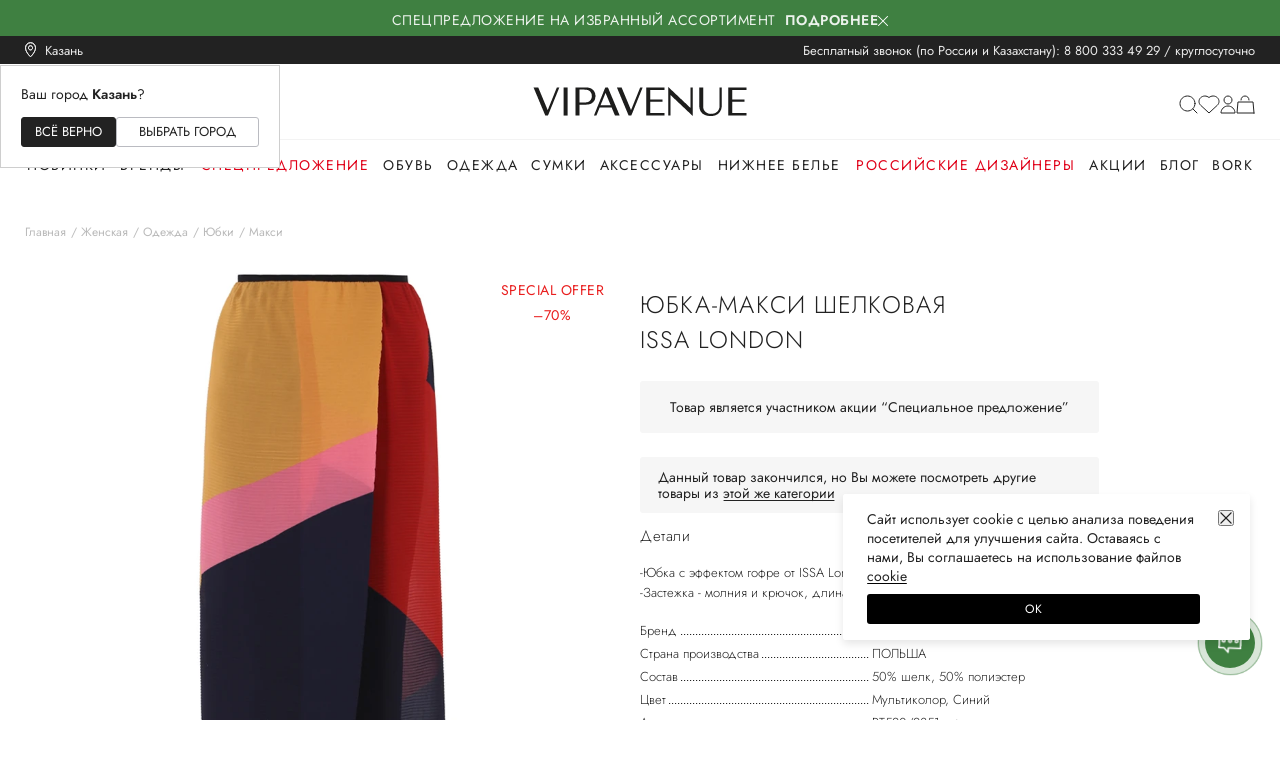

--- FILE ---
content_type: text/html; charset=utf-8
request_url: https://vipavenue.ru/product/556416-yubka-maksi-shelkovaya-issa-london/
body_size: 70315
content:
<!doctype html>
<html data-n-head-ssr lang="en" prefix="og: http://ogp.me/ns#" data-n-head="%7B%22lang%22:%7B%22ssr%22:%22en%22%7D,%22prefix%22:%7B%22ssr%22:%22og:%20http://ogp.me/ns#%22%7D%7D">
  <head >
    <meta data-n-head="ssr" charset="utf-8"><meta data-n-head="ssr" name="viewport" content="width=device-width, initial-scale=1.0, maximum-scale=1.0, user-scalable=no"><meta data-n-head="ssr" name="format-detection" content="telephone=no"><meta data-n-head="ssr" name="apple-itunes-app" content="app-id=1483431423"><meta data-n-head="ssr" data-hid="charset" charset="utf-8"><meta data-n-head="ssr" data-hid="mobile-web-app-capable" name="mobile-web-app-capable" content="yes"><meta data-n-head="ssr" data-hid="apple-mobile-web-app-title" name="apple-mobile-web-app-title" content="vipavenue.ru"><meta data-n-head="ssr" data-hid="og:site_name" name="og:site_name" property="og:site_name" content="vipavenue.ru"><meta data-n-head="ssr" data-hid="description" name="description" content="Купить юбка-макси  шелковая ISSA LONDON за 15 360 рублей. Цвет: мультиколор. Состав: 50% шелк, 50% полиэстер. ✔ Примерка 15 минут при доставке на дом. ☎ 8 800 333 49 29 Круглосуточно и бесплатно."><meta data-n-head="ssr" data-hid="keywords" name="keywords" content="Юбка-макси  шелковая ISSA LONDON"><meta data-n-head="ssr" data-hid="og:type" property="og:type" content="product"><meta data-n-head="ssr" data-hid="og:title" property="og:title" content="Юбка-макси  шелковая"><meta data-n-head="ssr" data-hid="og:url" property="og:url" content="https://vipavenue.ru/product/556416-yubka-maksi-shelkovaya-issa-london/"><meta data-n-head="ssr" data-hid="og:image" property="og:image" content="https://cdn.vipavenue.ru/products/555001_560000/556416/compress/bf4706bad08fc6dcdaa3b3accd4bd46c.webp"><meta data-n-head="ssr" data-hid="og:description" property="og:description" content="-Юбка с эффектом гофре от ISSA London.
-Застежка - молния и крючок, длина макси.
"><meta data-n-head="ssr" data-hid="product:price.amount" property="product:price.amount" content="15360"><meta data-n-head="ssr" data-hid="product:price.currency" property="product:price.currency" content="RUB"><title>Юбка-макси  шелковая от ISSA LONDON за 15 360 рублей со скидкой 70% (цвет: мультиколор, артикул: PT520/2351-гафре) - купить в интернет-магазине VIPAVENUE</title><link data-n-head="ssr" rel="manifest" crossorigin="use-credentials" href="/manifest.json"><link data-n-head="ssr" rel="icon" href="/favicon.ico" sizes="any"><link data-n-head="ssr" rel="icon" href="/icon.svg" type="image/svg+xml"><link data-n-head="ssr" rel="apple-touch-icon" href="/apple-touch-icon.png"><link data-n-head="ssr" rel="preconnect" href="https://fonts.googleapis.com"><link data-n-head="ssr" rel="preconnect" href="https://fonts.gstatic.com" crossorigin="true"><link data-n-head="ssr" rel="stylesheet"><link data-n-head="ssr" data-hid="shortcut-icon" rel="shortcut icon" href="/favicon.ico"><link data-n-head="ssr" rel="manifest" href="/_nuxt/manifest.be77388c.json" data-hid="manifest"><script data-n-head="ssr" data-hid="store-script" src="https://store-b2b.ru/tag.js?id=2zwtpvqjwu7kuy" type="module" async crossorigin="anonymous"></script><script data-n-head="ssr" data-hid="gtm-script">if(!window._gtm_init){window._gtm_init=1;(function(w,n,d,m,e,p){w[d]=(w[d]==1||n[d]=='yes'||n[d]==1||n[m]==1||(w[e]&&w[e][p]&&w[e][p]()))?1:0})(window,navigator,'doNotTrack','msDoNotTrack','external','msTrackingProtectionEnabled');(function(w,d,s,l,x,y){w[x]={};w._gtm_inject=function(i){if(w.doNotTrack||w[x][i])return;w[x][i]=1;w[l]=w[l]||[];w[l].push({'gtm.start':new Date().getTime(),event:'gtm.js'});var f=d.getElementsByTagName(s)[0],j=d.createElement(s);j.defer=true;j.src='https://stream.datago.ru/server-side/gtm.js?id='+i;f.parentNode.insertBefore(j,f);};w[y]('GTM-TH8H3BR')})(window,document,'script','dataLayer','_gtm_ids','_gtm_inject')}</script><script data-n-head="ssr" type="application/ld+json">{"@context":"https://schema.org","@type":"WebSite","url":"https://vipavenue.ru/","potentialAction":[{"@type":"SearchAction","target":"https://vipavenue.ru/search/womens/?query={search_term_string}","query-input":"required name=search_term_string"}]}</script><script data-n-head="ssr" type="application/ld+json">{"@context":"https://schema.org/","@type":"Product","name":"Юбка-макси  шелковая","image":["https://cdn.vipavenue.ru/products/555001_560000/556416/compress/bf4706bad08fc6dcdaa3b3accd4bd46c.webp"],"description":"-Юбка с эффектом гофре от ISSA London.\n-Застежка - молния и крючок, длина макси.\n","brand":{"@type":"Brand","name":"ISSA LONDON"},"offers":{"@type":"Offer","url":"https://vipavenue.ru/product/product/556416-yubka-maksi-shelkovaya-issa-london/","priceCurrency":"RUB","price":15360,"availability":"http://schema.org/InStock"}}</script><link rel="preload" href="/_nuxt/v41a5f3dd.js" as="script"><link rel="preload" href="/_nuxt/v41a5f3dd_commons/app.js" as="script"><link rel="preload" href="/_nuxt/v41a5f3dd_vendors/app.js" as="script"><link rel="preload" href="/_nuxt/v41a5f3dd_app.js" as="script"><link rel="preload" href="/_nuxt/v41a5f3dd_pages/product/_path/index.js" as="script"><link rel="preload" href="/_nuxt/v41a5f3dd_components/product-bottom-wear-with.js" as="script"><link rel="preload" href="/_nuxt/v41a5f3dd_components/product-content.js" as="script"><link rel="preload" href="/_nuxt/v41a5f3dd_components/product.js" as="script"><style data-vue-ssr-id="09cd741b:0 34bb9352:0 7094f377:0 f3b6272c:0 714c8a1e:0 9cc94066:0 64e02b83:0 21f39299:0 031a8e82:0 311b2560:0 dc9064f4:0 4213d127:0 45dd9dcb:0 eae74478:0 7cc807e9:0 1a338ade:0 71f89178:0 6efad50f:0 36e6933a:0 434602c4:0 54cd7e14:0 476b3817:0 fc10073e:0 562e8e58:0 399f1ae8:0 0d350a36:0 47ccd5a4:0 05f7a4a0:0 6933c1ba:0 d03d1c12:0 5eb41706:0 9293439c:0 ae51a9ec:0 11281e94:0 206795e2:0 c06544d0:0 44246ff8:0 15211244:0 b64724ca:0 2542301f:0 5adaa838:0 d2c06968:0 1cf78695:0 01597527:0 0a019beb:0 4c02a960:0 2db9fc12:0 c4baac40:0 12d99357:0 04aa8920:0 862863fe:0 01c153ec:0 38f287cd:0 5475d095:0 47dfc349:0 20cc3b55:0 4aa12aa6:0 26a3f198:0 b052c31e:0 388c42b8:0 17b35196:0 b56898b0:0 49c434bf:0 a176eca6:0 76772e02:0 17154ca8:0 59df6530:0 4f1e0ea1:0 643a7e11:0 6d5e76c9:0 ba2ac16a:0 31ba6c4b:0 986ce4c2:0">#__app,#__layout,#__nuxt,body,html{font-feature-settings:"liga","clig","liga","clig";color:#222;font-family:"Jost",sans-serif;font-size:14px;font-style:normal;font-variant-ligatures:common-ligatures;font-weight:400;height:100vh;line-height:inherit;margin:0;min-height:100vh;padding:0}.body-fixed{left:0;overflow:hidden;padding-right:16px;position:fixed;width:100%}@media(max-width:1100px){.body-fixed{padding-right:0}}.container{margin:0 auto;max-width:1410px;padding:0 25px;position:relative;width:auto}@media(max-width:576px){.container{padding:0 15px}}.loading{opacity:.3;transition:opacity .5s,transform .6s}.loading,.loading-blur{-webkit-user-select:none;-moz-user-select:none;user-select:none}.loading-blur{filter:blur(5px)}.layout-enter-active,.layout-leave-active{transition:opacity .3s}.layout-enter,.layout-leave-to{opacity:0}h1,h2,h3,h4,h5,h6,p{font-weight:400;margin:0}a{color:#222;transition:color .2s linear}a,a:hover{-webkit-text-decoration:none;text-decoration:none}a:hover{color:inherit}p,ul{margin:0}img{pointer-events:auto;vertical-align:baseline;vertical-align:initial}.rouble{color:inherit;font-family:"Jost-Custom",sans-serif;font-size:inherit;font-weight:inherit;text-transform:lowercase}
/*! normalize.css v8.0.1 | MIT License | github.com/necolas/normalize.css */html{-webkit-text-size-adjust:100%;line-height:1.15}body{margin:0}main{display:block}h1{font-size:2em;margin:0}hr{box-sizing:content-box;height:0;overflow:visible}pre{font-family:monospace,monospace;font-size:1em}a{background-color:transparent}abbr[title]{border-bottom:none;text-decoration:underline;-webkit-text-decoration:underline dotted;text-decoration:underline dotted}b,strong{font-weight:bolder}code,kbd,samp{font-family:monospace,monospace;font-size:1em}small{font-size:80%}sub,sup{font-size:75%;line-height:0;position:relative;vertical-align:baseline}sub{bottom:-.25em}sup{top:-.5em}img{border-style:none}button,input,optgroup,select,textarea{font-family:inherit;font-size:100%;line-height:1.15;margin:0}button,input{overflow:visible}button,select{text-transform:none}[type=button],[type=reset],[type=submit],button{-webkit-appearance:button}[type=button]::-moz-focus-inner,[type=reset]::-moz-focus-inner,[type=submit]::-moz-focus-inner,button::-moz-focus-inner{border-style:none;padding:0}[type=button]:-moz-focusring,[type=reset]:-moz-focusring,[type=submit]:-moz-focusring,button:-moz-focusring{outline:1px dotted ButtonText}fieldset{padding:.35em .75em .625em}legend{box-sizing:border-box;color:inherit;display:table;max-width:100%;padding:0;white-space:normal}progress{vertical-align:baseline}textarea{overflow:auto}[type=checkbox],[type=radio]{box-sizing:border-box;padding:0}[type=number]::-webkit-inner-spin-button,[type=number]::-webkit-outer-spin-button{height:auto}[type=search]{-webkit-appearance:textfield;outline-offset:-2px}[type=search]::-webkit-search-decoration{-webkit-appearance:none}::-webkit-file-upload-button{-webkit-appearance:button;font:inherit}details{display:block}summary{display:list-item}[hidden],template{display:none}:where(:not(html):not(iframe):not(canvas):not(img):not(svg):not(video):not(audio):not(svg *):not(symbol *)){all:unset;display:revert}*,:after,:before{box-sizing:border-box;margin:0;padding:0}a,button{cursor:revert}menu,ol,ul{list-style:none}img{max-width:100%}table{border-collapse:collapse}input,textarea{-webkit-user-select:auto}textarea{white-space:revert}meter{-webkit-appearance:revert;-moz-appearance:revert;appearance:revert}::-moz-placeholder{color:inherit}::placeholder{color:inherit}:where([hidden]){display:none}:where([contenteditable]:not([contenteditable=false])){-moz-user-modify:read-write;-webkit-user-modify:read-write;word-wrap:break-word;-webkit-line-break:after-white-space;-webkit-user-select:auto}:where([draggable=true]){-webkit-user-drag:element}
@font-face{font-family:"Jost";font-style:normal;font-weight:100;src:url(/fonts/Jost-Thin.ttf) format("truetype")}@font-face{font-family:"Jost";font-style:italic;font-weight:100;src:local("Jost"),url(/fonts/Jost-ThinItalic.ttf) format("truetype")}@font-face{font-family:"Jost";font-style:normal;font-weight:200;src:local("Jost"),url(/fonts/Jost-ExtraLight.ttf) format("truetype")}@font-face{font-family:"Jost";font-style:italic;font-weight:200;src:local("Jost"),url(/fonts/Jost-ExtraLightItalic.ttf) format("truetype")}@font-face{font-family:"Jost";font-style:normal;font-weight:300;src:local("Jost"),url(/fonts/Jost-Light.ttf) format("truetype")}@font-face{font-family:"Jost";font-style:italic;font-weight:300;src:local("Jost"),url(/fonts/Jost-LightItalic.ttf) format("truetype")}@font-face{font-family:"Jost";font-style:normal;font-weight:400;src:local("Jost"),url(/fonts/Jost-Regular.ttf) format("truetype")}@font-face{font-family:"Jost";font-style:italic;font-weight:400;src:local("Jost"),url(/fonts/Jost-Italic.ttf) format("truetype")}@font-face{font-family:"Jost";font-style:normal;font-weight:500;src:local("Jost"),url(/fonts/Jost-Medium.ttf) format("truetype")}@font-face{font-family:"Jost";font-style:italic;font-weight:500;src:local("Jost"),url(/fonts/Jost-MediumItalic.ttf) format("truetype")}@font-face{font-family:"Jost";font-style:normal;font-weight:600;src:local("Jost"),url(/fonts/Jost-SemiBold.ttf) format("truetype")}@font-face{font-family:"Jost";font-style:italic;font-weight:600;src:local("Jost"),url(/fonts/Jost-SemiBoldItalic.ttf) format("truetype")}@font-face{font-family:"Jost";font-style:normal;font-weight:700;src:local("Jost"),url(/fonts/Jost-Bold.ttf) format("truetype")}@font-face{font-family:"Jost";font-style:italic;font-weight:700;src:local("Jost"),url(/fonts/Jost-BoldItalic.ttf) format("truetype")}@font-face{font-family:"Jost";font-style:normal;font-weight:800;src:local("Jost"),url(/fonts/Jost-ExtraBold.ttf) format("truetype")}@font-face{font-family:"Jost";font-style:italic;font-weight:800;src:local("Jost"),url(/fonts/Jost-ExtraBoldItalic.ttf) format("truetype")}@font-face{font-family:"Jost";font-style:normal;font-weight:900;src:local("Jost"),url(/fonts/Jost-Black.ttf) format("truetype")}@font-face{font-family:"Jost";font-style:italic;font-weight:900;src:local("Jost"),url(/fonts/Jost-BlackItalic.ttf) format("truetype")}@font-face{font-family:"Jost-Custom";font-style:normal;font-weight:300;src:url(/fonts/Jost-Light-Custom.woff2) format("woff2")}@font-face{font-family:"Jost-Custom";font-style:normal;font-weight:400;src:url(/fonts/Jost-Regular-Custom.woff2) format("woff2")}@font-face{font-family:"Jost-Custom";font-style:normal;font-weight:500;src:url(/fonts/Jost-Medium-Custom.woff2) format("woff2")}@font-face{font-family:"Jost-Custom";font-style:normal;font-weight:600;src:url(/fonts/Jost-SemiBold-Custom.woff2) format("woff2")}@font-face{font-family:"Jost-Custom";font-style:normal;font-weight:700;src:url(/fonts/Jost-Bold-Custom.woff2) format("woff2")}@font-face{font-family:"Lil-Stuart";font-style:normal;font-weight:400;src:local("Lil-Stuart-Alt"),url(/fonts/Lil-Stuart-Alt.ttf) format("truetype")}@font-face{font-family:"Moniqa";font-style:normal;font-weight:500;src:local("Moniqa"),url(/fonts/Moniqa-Medium.ttf) format("truetype")}@font-face{font-family:"Gotham-Pro";font-style:normal;font-weight:700;src:local("Moniqa"),url(/fonts/Gotham-Pro-Bold.ttf) format("truetype")}@font-face{font-family:"Kindentosca";font-style:normal;font-weight:400;src:local("Kindentosca"),url(/fonts/Kindentosca.otf)}@font-face{font-family:"Montserrat";font-style:normal;font-weight:300;src:local("Montserrat"),url(/fonts/Montserrat-Thin.ttf) format("truetype")}@font-face{font-family:"Montserrat";font-style:normal;font-weight:400;src:local("Montserrat"),url(/fonts/Montserrat-Regular.ttf) format("truetype")}@font-face{font-family:"Montserrat";font-style:normal;font-weight:500;src:local("Montserrat"),url(/fonts/Montserrat-Medium.ttf) format("truetype")}@font-face{font-family:"Montserrat";font-style:normal;font-weight:600;src:local("Montserrat"),url(/fonts/Montserrat-SemiBold.ttf) format("truetype")}@font-face{font-family:"Montserrat";font-style:normal;font-weight:700;src:local("Montserrat"),url(/fonts/Montserrat-Bold.ttf) format("truetype")}@font-face{font-family:"BeautifulPeople";font-style:normal;font-weight:400;src:local("BeautifulPeople"),url(/fonts/Beautiful-People.ttf) format("truetype")}@font-face{font-family:"Billabong";font-style:normal;font-weight:400;src:local("Billabong"),url(/fonts/Billabong.ttf) format("truetype")}@font-face{font-family:"GrandHotelRegular";font-style:normal;font-weight:400;src:local("GrandHotelRegular"),url(/fonts/GrandHotel-Regular.ttf) format("truetype")}@font-face{font-family:"OpenSansMedium";font-style:normal;font-weight:500;src:local("OpenSansMedium"),url(/fonts/OpenSans-Medium.ttf) format("truetype")}@font-face{font-family:"OpenSansRegular";font-style:normal;font-weight:400;src:local("OpenSansRegular"),url(/fonts/OpenSans-Regular.ttf) format("truetype")}@font-face{font-family:"OpenSansSemiBold";font-style:normal;font-weight:600;src:local("OpenSansSemiBold"),url(/fonts/OpenSans-SemiBold.ttf) format("truetype")}@font-face{font-family:"OswaldMedium";font-style:normal;font-weight:500;src:local("OswaldMedium"),url(/fonts/Oswald-Medium.ttf) format("truetype")}@font-face{font-family:"OswaldRegular";font-style:normal;font-weight:400;src:local("OswaldRegular"),url(/fonts/Oswald-Regular.ttf) format("truetype")}@font-face{font-family:"OswaldSemiBold";font-style:normal;font-weight:600;src:local("OswaldSemiBold"),url(/fonts/Oswald-SemiBold.ttf) format("truetype")}@font-face{font-family:"AGOpus";font-style:normal;font-weight:400;src:local("AGOpus"),url(/fonts/AGOpus.ttf) format("truetype")}@font-face{font-family:"AGOpus";font-style:normal;font-weight:700;src:local("AGOpus-bold"),url(/fonts/AGOpus-bold.ttf) format("truetype")}@font-face{font-family:"Playfair Display";font-style:normal;font-weight:600;src:local("Playfair Display SemiBold"),url(/fonts/PlayfairDisplay-SemiBold.ttf) format("truetype")}@font-face{font-family:"Playfair Display";font-style:italic;font-weight:600;src:local("Playfair Display SemiBold Italic"),url(/fonts/PlayfairDisplay-SemiBoldItalic.ttf) format("truetype")}
@font-face{font-family:"swiper-icons";font-style:normal;font-weight:400;src:url("data:application/font-woff;charset=utf-8;base64, [base64]//wADZ2x5ZgAAAywAAADMAAAD2MHtryVoZWFkAAABbAAAADAAAAA2E2+eoWhoZWEAAAGcAAAAHwAAACQC9gDzaG10eAAAAigAAAAZAAAArgJkABFsb2NhAAAC0AAAAFoAAABaFQAUGG1heHAAAAG8AAAAHwAAACAAcABAbmFtZQAAA/gAAAE5AAACXvFdBwlwb3N0AAAFNAAAAGIAAACE5s74hXjaY2BkYGAAYpf5Hu/j+W2+MnAzMYDAzaX6QjD6/4//Bxj5GA8AuRwMYGkAPywL13jaY2BkYGA88P8Agx4j+/8fQDYfA1AEBWgDAIB2BOoAeNpjYGRgYNBh4GdgYgABEMnIABJzYNADCQAACWgAsQB42mNgYfzCOIGBlYGB0YcxjYGBwR1Kf2WQZGhhYGBiYGVmgAFGBiQQkOaawtDAoMBQxXjg/wEGPcYDDA4wNUA2CCgwsAAAO4EL6gAAeNpj2M0gyAACqxgGNWBkZ2D4/wMA+xkDdgAAAHjaY2BgYGaAYBkGRgYQiAHyGMF8FgYHIM3DwMHABGQrMOgyWDLEM1T9/w8UBfEMgLzE////P/5//f/V/xv+r4eaAAeMbAxwIUYmIMHEgKYAYjUcsDAwsLKxc3BycfPw8jEQA/[base64]/uznmfPFBNODM2K7MTQ45YEAZqGP81AmGGcF3iPqOop0r1SPTaTbVkfUe4HXj97wYE+yNwWYxwWu4v1ugWHgo3S1XdZEVqWM7ET0cfnLGxWfkgR42o2PvWrDMBSFj/IHLaF0zKjRgdiVMwScNRAoWUoH78Y2icB/yIY09An6AH2Bdu/UB+yxopYshQiEvnvu0dURgDt8QeC8PDw7Fpji3fEA4z/PEJ6YOB5hKh4dj3EvXhxPqH/SKUY3rJ7srZ4FZnh1PMAtPhwP6fl2PMJMPDgeQ4rY8YT6Gzao0eAEA409DuggmTnFnOcSCiEiLMgxCiTI6Cq5DZUd3Qmp10vO0LaLTd2cjN4fOumlc7lUYbSQcZFkutRG7g6JKZKy0RmdLY680CDnEJ+UMkpFFe1RN7nxdVpXrC4aTtnaurOnYercZg2YVmLN/d/gczfEimrE/fs/bOuq29Zmn8tloORaXgZgGa78yO9/cnXm2BpaGvq25Dv9S4E9+5SIc9PqupJKhYFSSl47+Qcr1mYNAAAAeNptw0cKwkAAAMDZJA8Q7OUJvkLsPfZ6zFVERPy8qHh2YER+3i/BP83vIBLLySsoKimrqKqpa2hp6+jq6RsYGhmbmJqZSy0sraxtbO3sHRydnEMU4uR6yx7JJXveP7WrDycAAAAAAAH//wACeNpjYGRgYOABYhkgZgJCZgZNBkYGLQZtIJsFLMYAAAw3ALgAeNolizEKgDAQBCchRbC2sFER0YD6qVQiBCv/H9ezGI6Z5XBAw8CBK/m5iQQVauVbXLnOrMZv2oLdKFa8Pjuru2hJzGabmOSLzNMzvutpB3N42mNgZGBg4GKQYzBhYMxJLMlj4GBgAYow/P/PAJJhLM6sSoWKfWCAAwDAjgbRAAB42mNgYGBkAIIbCZo5IPrmUn0hGA0AO8EFTQAA") format("woff")}:root{--swiper-theme-color:#007aff}.swiper-container{list-style:none;margin-left:auto;margin-right:auto;overflow:hidden;padding:0;position:relative;z-index:1}.swiper-container-vertical>.swiper-wrapper{flex-direction:column}.swiper-wrapper{box-sizing:content-box;display:flex;height:100%;position:relative;transition-property:transform;width:100%;z-index:1}.swiper-container-android .swiper-slide,.swiper-wrapper{transform:translateZ(0)}.swiper-container-multirow>.swiper-wrapper{flex-wrap:wrap}.swiper-container-multirow-column>.swiper-wrapper{flex-direction:column;flex-wrap:wrap}.swiper-container-free-mode>.swiper-wrapper{margin:0 auto;transition-timing-function:ease-out}.swiper-slide{flex-shrink:0;height:100%;position:relative;transition-property:transform;width:100%}.swiper-slide-invisible-blank{visibility:hidden}.swiper-container-autoheight,.swiper-container-autoheight .swiper-slide{height:auto}.swiper-container-autoheight .swiper-wrapper{align-items:flex-start;transition-property:transform,height}.swiper-container-3d{perspective:1200px}.swiper-container-3d .swiper-cube-shadow,.swiper-container-3d .swiper-slide,.swiper-container-3d .swiper-slide-shadow-bottom,.swiper-container-3d .swiper-slide-shadow-left,.swiper-container-3d .swiper-slide-shadow-right,.swiper-container-3d .swiper-slide-shadow-top,.swiper-container-3d .swiper-wrapper{transform-style:preserve-3d}.swiper-container-3d .swiper-slide-shadow-bottom,.swiper-container-3d .swiper-slide-shadow-left,.swiper-container-3d .swiper-slide-shadow-right,.swiper-container-3d .swiper-slide-shadow-top{height:100%;left:0;pointer-events:none;position:absolute;top:0;width:100%;z-index:10}.swiper-container-3d .swiper-slide-shadow-left{background-image:linear-gradient(270deg,rgba(0,0,0,.5),transparent)}.swiper-container-3d .swiper-slide-shadow-right{background-image:linear-gradient(90deg,rgba(0,0,0,.5),transparent)}.swiper-container-3d .swiper-slide-shadow-top{background-image:linear-gradient(0deg,rgba(0,0,0,.5),transparent)}.swiper-container-3d .swiper-slide-shadow-bottom{background-image:linear-gradient(180deg,rgba(0,0,0,.5),transparent)}.swiper-container-css-mode>.swiper-wrapper{-ms-overflow-style:none;overflow:auto;scrollbar-width:none}.swiper-container-css-mode>.swiper-wrapper::-webkit-scrollbar{display:none}.swiper-container-css-mode>.swiper-wrapper>.swiper-slide{scroll-snap-align:start start}.swiper-container-horizontal.swiper-container-css-mode>.swiper-wrapper{scroll-snap-type:x mandatory}.swiper-container-vertical.swiper-container-css-mode>.swiper-wrapper{scroll-snap-type:y mandatory}:root{--swiper-navigation-size:44px}.swiper-button-next,.swiper-button-prev{align-items:center;color:#007aff;color:var(--swiper-navigation-color,var(--swiper-theme-color));cursor:pointer;display:flex;height:44px;height:var(--swiper-navigation-size);justify-content:center;margin-top:-22px;margin-top:calc(var(--swiper-navigation-size)*-1/2);position:absolute;top:50%;width:27px;width:calc(var(--swiper-navigation-size)/44*27);z-index:10}.swiper-button-next.swiper-button-disabled,.swiper-button-prev.swiper-button-disabled{cursor:auto;opacity:.35;pointer-events:none}.swiper-button-next:after,.swiper-button-prev:after{font-family:swiper-icons;font-size:44px;font-size:var(--swiper-navigation-size);font-variant:normal;letter-spacing:0;line-height:1;text-transform:none!important;text-transform:none}.swiper-button-prev,.swiper-container-rtl .swiper-button-next{left:10px;right:auto}.swiper-button-prev:after,.swiper-container-rtl .swiper-button-next:after{content:"prev"}.swiper-button-next,.swiper-container-rtl .swiper-button-prev{left:auto;right:10px}.swiper-button-next:after,.swiper-container-rtl .swiper-button-prev:after{content:"next"}.swiper-button-next.swiper-button-white,.swiper-button-prev.swiper-button-white{--swiper-navigation-color:#fff}.swiper-button-next.swiper-button-black,.swiper-button-prev.swiper-button-black{--swiper-navigation-color:#000}.swiper-button-lock{display:none}.swiper-pagination{position:absolute;text-align:center;transform:translateZ(0);transition:opacity .3s;z-index:10}.swiper-pagination.swiper-pagination-hidden{opacity:0}.swiper-container-horizontal>.swiper-pagination-bullets,.swiper-pagination-custom,.swiper-pagination-fraction{bottom:10px;left:0;width:100%}.swiper-pagination-bullets-dynamic{font-size:0;overflow:hidden}.swiper-pagination-bullets-dynamic .swiper-pagination-bullet{position:relative;transform:scale(.33)}.swiper-pagination-bullets-dynamic .swiper-pagination-bullet-active,.swiper-pagination-bullets-dynamic .swiper-pagination-bullet-active-main{transform:scale(1)}.swiper-pagination-bullets-dynamic .swiper-pagination-bullet-active-prev{transform:scale(.66)}.swiper-pagination-bullets-dynamic .swiper-pagination-bullet-active-prev-prev{transform:scale(.33)}.swiper-pagination-bullets-dynamic .swiper-pagination-bullet-active-next{transform:scale(.66)}.swiper-pagination-bullets-dynamic .swiper-pagination-bullet-active-next-next{transform:scale(.33)}.swiper-pagination-bullet{background:#000;border-radius:100%;display:inline-block;height:8px;opacity:.2;width:8px}button.swiper-pagination-bullet{-webkit-appearance:none;-moz-appearance:none;appearance:none;border:none;box-shadow:none;margin:0;padding:0}.swiper-pagination-clickable .swiper-pagination-bullet{cursor:pointer}.swiper-pagination-bullet-active{background:#007aff;background:var(--swiper-pagination-color,var(--swiper-theme-color));opacity:1}.swiper-container-vertical>.swiper-pagination-bullets{right:10px;top:50%;transform:translate3d(0,-50%,0)}.swiper-container-vertical>.swiper-pagination-bullets .swiper-pagination-bullet{display:block;margin:6px 0}.swiper-container-vertical>.swiper-pagination-bullets.swiper-pagination-bullets-dynamic{top:50%;transform:translateY(-50%);width:8px}.swiper-container-vertical>.swiper-pagination-bullets.swiper-pagination-bullets-dynamic .swiper-pagination-bullet{display:inline-block;transition:transform .2s,top .2s}.swiper-container-horizontal>.swiper-pagination-bullets .swiper-pagination-bullet{margin:0 4px}.swiper-container-horizontal>.swiper-pagination-bullets.swiper-pagination-bullets-dynamic{left:50%;transform:translateX(-50%);white-space:nowrap}.swiper-container-horizontal>.swiper-pagination-bullets.swiper-pagination-bullets-dynamic .swiper-pagination-bullet{transition:transform .2s,left .2s}.swiper-container-horizontal.swiper-container-rtl>.swiper-pagination-bullets-dynamic .swiper-pagination-bullet{transition:transform .2s,right .2s}.swiper-pagination-progressbar{background:rgba(0,0,0,.25);position:absolute}.swiper-pagination-progressbar .swiper-pagination-progressbar-fill{background:#007aff;background:var(--swiper-pagination-color,var(--swiper-theme-color));height:100%;left:0;position:absolute;top:0;transform:scale(0);transform-origin:left top;width:100%}.swiper-container-rtl .swiper-pagination-progressbar .swiper-pagination-progressbar-fill{transform-origin:right top}.swiper-container-horizontal>.swiper-pagination-progressbar,.swiper-container-vertical>.swiper-pagination-progressbar.swiper-pagination-progressbar-opposite{height:4px;left:0;top:0;width:100%}.swiper-container-horizontal>.swiper-pagination-progressbar.swiper-pagination-progressbar-opposite,.swiper-container-vertical>.swiper-pagination-progressbar{height:100%;left:0;top:0;width:4px}.swiper-pagination-white{--swiper-pagination-color:#fff}.swiper-pagination-black{--swiper-pagination-color:#000}.swiper-pagination-lock{display:none}.swiper-scrollbar{background:rgba(0,0,0,.1);border-radius:10px;position:relative;-ms-touch-action:none}.swiper-container-horizontal>.swiper-scrollbar{bottom:3px;height:5px;left:1%;position:absolute;width:98%;z-index:50}.swiper-container-vertical>.swiper-scrollbar{height:98%;position:absolute;right:3px;top:1%;width:5px;z-index:50}.swiper-scrollbar-drag{background:rgba(0,0,0,.5);border-radius:10px;height:100%;left:0;position:relative;top:0;width:100%}.swiper-scrollbar-cursor-drag{cursor:move}.swiper-scrollbar-lock{display:none}.swiper-zoom-container{align-items:center;display:flex;height:100%;justify-content:center;text-align:center;width:100%}.swiper-zoom-container>canvas,.swiper-zoom-container>img,.swiper-zoom-container>svg{max-height:100%;max-width:100%;object-fit:contain}.swiper-slide-zoomed{cursor:move}.swiper-lazy-preloader{animation:swiper-preloader-spin 1s linear infinite;border:4px solid #007aff;border:4px solid var(--swiper-preloader-color,var(--swiper-theme-color));border-radius:50%;border-top:4px solid transparent;box-sizing:border-box;height:42px;left:50%;margin-left:-21px;margin-top:-21px;position:absolute;top:50%;transform-origin:50%;width:42px;z-index:10}.swiper-lazy-preloader-white{--swiper-preloader-color:#fff}.swiper-lazy-preloader-black{--swiper-preloader-color:#000}@keyframes swiper-preloader-spin{to{transform:rotate(1turn)}}.swiper-container .swiper-notification{left:0;opacity:0;pointer-events:none;position:absolute;top:0;z-index:-1000}.swiper-container-fade.swiper-container-free-mode .swiper-slide{transition-timing-function:ease-out}.swiper-container-fade .swiper-slide{pointer-events:none;transition-property:opacity}.swiper-container-fade .swiper-slide .swiper-slide{pointer-events:none}.swiper-container-fade .swiper-slide-active,.swiper-container-fade .swiper-slide-active .swiper-slide-active{pointer-events:auto}.swiper-container-cube{overflow:visible}.swiper-container-cube .swiper-slide{-webkit-backface-visibility:hidden;backface-visibility:hidden;height:100%;pointer-events:none;transform-origin:0 0;visibility:hidden;width:100%;z-index:1}.swiper-container-cube .swiper-slide .swiper-slide{pointer-events:none}.swiper-container-cube.swiper-container-rtl .swiper-slide{transform-origin:100% 0}.swiper-container-cube .swiper-slide-active,.swiper-container-cube .swiper-slide-active .swiper-slide-active{pointer-events:auto}.swiper-container-cube .swiper-slide-active,.swiper-container-cube .swiper-slide-next,.swiper-container-cube .swiper-slide-next+.swiper-slide,.swiper-container-cube .swiper-slide-prev{pointer-events:auto;visibility:visible}.swiper-container-cube .swiper-slide-shadow-bottom,.swiper-container-cube .swiper-slide-shadow-left,.swiper-container-cube .swiper-slide-shadow-right,.swiper-container-cube .swiper-slide-shadow-top{-webkit-backface-visibility:hidden;backface-visibility:hidden;z-index:0}.swiper-container-cube .swiper-cube-shadow{background:#000;bottom:0;-webkit-filter:blur(50px);filter:blur(50px);height:100%;left:0;opacity:.6;position:absolute;width:100%;z-index:0}.swiper-container-flip{overflow:visible}.swiper-container-flip .swiper-slide{-webkit-backface-visibility:hidden;backface-visibility:hidden;pointer-events:none;z-index:1}.swiper-container-flip .swiper-slide .swiper-slide{pointer-events:none}.swiper-container-flip .swiper-slide-active,.swiper-container-flip .swiper-slide-active .swiper-slide-active{pointer-events:auto}.swiper-container-flip .swiper-slide-shadow-bottom,.swiper-container-flip .swiper-slide-shadow-left,.swiper-container-flip .swiper-slide-shadow-right,.swiper-container-flip .swiper-slide-shadow-top{-webkit-backface-visibility:hidden;backface-visibility:hidden;z-index:0}
.nuxt-progress{background-color:#000;height:2px;left:0;opacity:1;position:fixed;right:0;top:0;transition:width .1s,opacity .4s;width:0;z-index:999999}.nuxt-progress.nuxt-progress-notransition{transition:none}.nuxt-progress-failed{background-color:red}
.flex-wrapper{display:flex;flex-direction:column;justify-content:space-between;width:100%}@media(max-width:992px){.flex-wrapper{overflow:hidden}}.template-fade-enter-active,.template-fade-leave-active{transition:opacity .4s ease-in-out}.template-fade-enter,.template-fade-leave-to{opacity:0}
header{position:relative;z-index:1005}.header__content-divider-clone{background:#fff;height:76px;opacity:0;position:absolute;width:100%}.header__content-divider-clone-active{position:relative}@media(max-width:1100px){.header__content-divider-clone{height:53px}}.header__content-divider{max-width:100vw}.header__content-divider-fixed{background:#fff;border-bottom:1px solid hsla(231,5%,74%,.2);left:0;position:fixed;top:0;width:100%;z-index:9999}.header__content-divider-right{left:-8px}@media(max-width:1100px){.header__content-divider-right{left:0;right:0}}.header__content{align-items:center;display:flex;justify-content:space-between;padding-bottom:22px;padding-top:23px;position:relative}.header__content--decade{padding-bottom:25px;z-index:9999}@media(max-width:1100px){.header__content{padding-bottom:12px;padding-top:19px}.header__content--decade{padding-bottom:18px}}.header__content-logo{height:30px;width:220px}.header__content-logo a{display:block;height:100%;width:100%}.header__content-logo--hat a{position:relative}.header__content-logo--hat a:before{background-image:url(/_nuxt/img/v41a5f3dd_logo-winter-hat.svg);background-position:50%;background-repeat:no-repeat;background-size:cover;content:"";display:block;height:27px;left:98px;position:absolute;top:-12px;width:39px}.header__content-logo--decade a{position:relative}.header__content-logo--decade a:before{background-image:url(/_nuxt/img/v41a5f3dd_logo-decade.svg);background-position:50%;background-repeat:no-repeat;background-size:cover;width:129px;z-index:2}.header__content-logo--decade a:after,.header__content-logo--decade a:before{bottom:-37px;content:"";display:block;height:28px;left:50%;position:absolute;transform:translateX(-50%)}.header__content-logo--decade a:after{background-color:#fff;width:160px;z-index:1}@media(max-width:1100px){.header__content-logo--decade a:before{bottom:-23px;height:18px;width:83px}.header__content-logo--decade a:after{bottom:-34px;height:27px;width:105px}.header__content-logo{height:20px;transform:translate(0);width:154px}.header__content-logo--hat a:before{height:17px;left:69px;top:-7px;width:25px}}.header__content-logo-icon{display:block;height:100%;width:100%}.header__content-logo-icon-anniversary{display:none;height:100%;width:100%}.header__content-line{background:#c1c1c1;height:1px;opacity:.2}@media(max-width:1100px){.header__content-line{display:none}}
.header__top-warning{align-items:center;background:#3f8041;-moz-column-gap:26px;column-gap:26px;display:flex;font-size:14px;justify-content:center;margin-left:auto;margin-right:auto;padding-bottom:5px;padding-top:10px;position:relative;text-align:center}@media(max-width:730px){.header__top-warning{-moz-column-gap:0;column-gap:0}}.header__top-warning-text{color:#fff;display:inline-block;letter-spacing:.5px;line-height:21px;opacity:.9;text-transform:uppercase}.header__top-warning-text span{font-weight:600}.header__top-warning-text a{color:#fff;font-weight:600}.header__top-warning-text h1,.header__top-warning-text h2,.header__top-warning-text h3,.header__top-warning-text h4{display:inline-block}@media(max-width:730px){.header__top-warning-text{font-size:11px;line-height:18px;max-width:350px}}.header__top-warning-btn{cursor:pointer;display:block;transform-origin:center;transition:all .2s linear}.header__top-warning-btn:hover{transform:rotate(180deg)}@media(max-width:730px){.header__top-warning-btn{bottom:auto;position:absolute;right:10px;top:auto}}.header__top-warning-underline{display:inline-block;position:relative}.header__top-warning-underline:after{background-color:#fff;bottom:1px;content:"";display:block;height:1px;position:absolute;transform:scaleX(.99);transition:transform .25s ease-in-out;width:100%}.header__top-warning-underline:hover:after{transform:scaleX(0)}.fade-enter-active{transition:opacity .5s}.fade-leave-active{transition:opacity .2s}.fade-enter,.fade-leave-to{opacity:0}
.header__top{background-color:#222;background-size:100vw}@media(max-width:1100px){.header__top{display:none}}.header__top-content{align-items:center;color:#fff;display:flex;justify-content:space-between;margin:0 auto;max-width:1360px;opacity:.9;padding-bottom:8px;padding-top:9px;position:relative}@media(max-width:1400px){.header__top-content{padding:6px 25px 5px}}.header__top-city{cursor:pointer;flex:1;font-size:13px;line-height:17px;margin-left:20px;position:relative;transition:opacity .2s linear}.header__top-city:before{background:url(/_nuxt/img/v41a5f3dd_icon-city.svg);content:"";display:block;height:15px;left:-20px;position:absolute;width:12px}.header__top-city:hover{opacity:1}.header__top-call{flex:1;font-size:13px;line-height:17px;text-align:right;white-space:nowrap}.header__top-call-link{color:#fff;transition:opacity .2s linear}.header__top-call-link:hover{opacity:1}.header__top-user{align-items:center;-moz-column-gap:14px;column-gap:14px;display:flex;flex:1;justify-content:flex-end}.header__top-login{word-wrap:break-word}.header__top-login a{color:#fff!important;display:inline-block}.header__top-exit{cursor:pointer;position:relative}.header__top-exit:before{background:#fff;bottom:0;content:"";display:block;height:100%;left:-7px;position:absolute;top:0;width:1px}
.header__content-icons-mobile{display:none}@media(max-width:1100px){.header__content-icons-mobile{display:flex;flex:1}}.sidebar-toggle-btn{cursor:pointer;display:block;height:13px;margin-right:24px;position:relative;width:15px}.sidebar-toggle-btn-clicked span:first-child{left:0;top:6px;transform:rotate(45deg)}.sidebar-toggle-btn-clicked span:nth-child(2){opacity:0;width:0}.sidebar-toggle-btn-clicked span:nth-child(3){left:0;top:-6px;transform:rotate(-45deg)}.sidebar-toggle-btn-wrapper{height:43px;left:-15px;padding:15px;position:absolute;top:-13px;width:50px}.sidebar-toggle-btn-wrapper span{background-color:#2a2a2a;display:block;height:1px;margin-bottom:5px;position:relative;top:0;transform:rotate(0deg);transition:.3s cubic-bezier(.215,.61,.355,1)}
.header__content-genders{-moz-column-gap:33px;column-gap:33px;display:flex;flex:1}@media(max-width:1100px){.header__content-genders{display:none}}
@media(max-width:1100px){.header__content-gender-link{align-items:center;display:flex;height:100%;justify-content:center;width:100%}}.header__content-gender{color:#000;cursor:pointer;font-size:12px;letter-spacing:2px;line-height:17px;text-align:center;text-transform:uppercase;transition:all .1s linear}.header__content-gender-active,.header__content-gender:hover{color:#222;font-weight:600}.header__content-gender:after{margin-top:-1px}.header__content-gender:before{color:#222;content:attr(title);display:block;font-weight:600;height:0;overflow:hidden;visibility:hidden}@media(max-width:1100px){.header__content-gender{color:#222;font-size:11px;letter-spacing:1px;line-height:16px;text-transform:uppercase}}
.header__content-icons{-moz-column-gap:20px;column-gap:20px;display:flex;flex:1;justify-content:flex-end;padding-top:7px}.header__content-icons div{cursor:pointer}@media(max-width:1100px){.header__content-icons{padding:0;width:30%}}@media(max-width:576px){.header__content-icons{-moz-column-gap:17px;column-gap:17px}}@media(max-width:380px){.header__content-icons{-moz-column-gap:10px;column-gap:10px}}@media(max-width:1100px){.header__icons-search{display:none}}.header__icons-cart,.header__icons-wishlist{position:relative}.header__icons-wishlist-amount{align-items:center;background:#222;border:1px solid #fff;border-radius:50%;display:flex;height:20px;justify-content:center;position:absolute;right:-12px;top:-9px;width:20px}.header__icons-wishlist-amount-number{color:#fff;font-size:10px;font-weight:500;line-height:0;text-align:center}.header__icons-search-icon-anniversary,.header__icons-user-icon-anniversary{display:none}
.header__icons-cart[data-v-5980e400],.header__icons-wishlist[data-v-5980e400]{position:relative}.header__icons-wishlist-amount[data-v-5980e400]{align-items:center;background:#222;border:1px solid #fff;border-radius:50%;display:flex;height:20px;justify-content:center;position:absolute;right:-12px;top:-9px;width:20px}.header__icons-wishlist-amount-number[data-v-5980e400]{color:#fff;font-size:10px;font-weight:500;line-height:0;text-align:center}.header__icons-wishlist-icon-anniversary[data-v-5980e400]{display:none}
.header__icons-cart[data-v-71503c44],.header__icons-wishlist[data-v-71503c44]{position:relative}.header__icons-wishlist-amount[data-v-71503c44]{align-items:center;background:#222;border:1px solid #fff;border-radius:50%;display:flex;height:20px;justify-content:center;position:absolute;right:-12px;top:-9px;width:20px}.header__icons-wishlist-amount-number[data-v-71503c44]{color:#fff;font-size:10px;font-weight:500;line-height:0;text-align:center}.header__icons-cart-icon-anniversary[data-v-71503c44]{display:none}
.mobile__nav-wrapper{height:100%;position:relative;width:100%}.header__mobile__nav{display:none}@media(max-width:1100px){.header__mobile__nav{background:#fff;display:block;height:100vh;left:0;overflow-y:scroll;padding-bottom:150px;position:absolute;width:100%;z-index:9998}}.header__mobile__nav-overlay{display:none}@media(max-width:1100px){.header__mobile__nav-overlay{background:rgba(0,0,0,.5);display:block;height:100vh;left:0;position:absolute;width:100vw;z-index:9997}}.header__mobile-login-list{align-items:center;border-top:1px solid hsla(231,5%,74%,.2);display:flex;justify-content:space-between}.header__mobile-login-item{border-right:1px solid hsla(231,5%,74%,.2);font-size:11px;letter-spacing:1px;line-height:16px;padding-bottom:14px;padding-top:14px;text-align:center;text-transform:uppercase;width:50%}.header__mobile-login-item:last-child{border-right:none}@media(max-width:1100px){.header__mobile__nav-list-top{padding-top:24px}.header__mobile__nav-list-center{padding-top:39px;position:relative}.header__mobile__nav-list-center:before{background:#222;content:"";display:block;height:1px;left:0;position:absolute;top:14px;width:45px}.header__mobile__nav-item-bottom{font-size:12px;letter-spacing:1.5px;line-height:17px;margin-bottom:14px;text-transform:uppercase}.header__mobile__nav-item-city{display:inline-block;padding-left:22px;padding-top:39px;position:relative}.header__mobile__nav-item-city:after{background:url([data-uri]);bottom:1px;content:"";display:block;height:16px;left:0;position:absolute;width:12px}.header__mobile__nav-item-city:before{background:#222;content:"";display:block;height:1px;left:0;position:absolute;top:14px;width:45px}.header__mobile__nav-item-chat{padding-left:22px;position:relative}.header__mobile__nav-item-chat:after{background:url([data-uri]);bottom:2px;content:"";display:block;height:13px;left:0;position:absolute;width:13px}.header__mobile__nav-item-tel{padding-left:22px;position:relative}.header__mobile__nav-item-tel:after{background:url(/_nuxt/img/v41a5f3dd_menu-tel.svg);bottom:2px;content:"";display:block;height:13px;left:0;position:absolute;width:13px}}.mobile-nav-enter-active,.mobile-nav-leave-active{transition:all .3s}.mobile-nav-enter,.mobile-nav-leave-to{opacity:0;transform:translateX(120%)}.mobile-nav-overlay-enter-active,.mobile-nav-overlay-leave-active{transition:all .3s}.mobile-nav-overlay-enter,.mobile-nav-overlay-leave-to{opacity:0}
.header__content-genders-mobile{display:none;max-width:100vw}.header__content-genders-mobile-product{display:none!important}@media(max-width:1100px){.header__content-genders-mobile{border-bottom:1px solid hsla(231,5%,74%,.2);display:block}}.header__content-genders-mobile-list{align-items:center;display:flex;justify-content:space-between}.header__content-genders-mobile-item{align-items:center;border-right:1px solid hsla(0,0%,76%,.3);border-top:1px solid hsla(0,0%,76%,.3);display:flex;height:45px;justify-content:center;margin:0 auto;text-align:center;width:33.3333%}.header__content-genders-mobile-item:last-child{border-right:none}
.item-link-mobile{padding-bottom:24px;position:relative;transition:all .05s linear}.item-link-mobile-red{color:#e00018;font-weight:400}.item-link-mobile-active{font-weight:600}.item-link-mobile:before{content:"";display:block;height:250%;left:-25px;position:absolute;right:-25px;top:0;width:calc(100% + 50px)}.item-link-mobile:after{color:#222;content:attr(title);display:block;font-weight:600;height:0;overflow:hidden;visibility:hidden}.item-link-mobile:hover{font-weight:600}@media(max-width:1100px){.header__mobile__nav-item{font-size:12px;letter-spacing:1.5px;line-height:17px;margin-bottom:10px;text-transform:uppercase}.item-link-mobile{padding-bottom:0}.item-link-mobile:after,.item-link-mobile:before{display:none}.header__mobile__nav-subnav{display:flex;justify-content:space-between;margin-bottom:14px;padding-bottom:24px;padding-top:20px;position:relative}.header__mobile__nav-subnav:after{background:#222;bottom:0;content:"";display:block;height:1px;position:absolute;width:45px}.header__mobile__nav-subnav-left{flex:1;padding-right:20px}.header__mobile__nav-subnav-right{flex:1;padding-left:20px}.header__mobile__nav-subnav-title{font-weight:600}.header__mobile__nav-subnav-item,.header__mobile__nav-subnav-title{font-size:12px;letter-spacing:1.5px;line-height:17px;margin-bottom:10px;text-transform:uppercase}.header__mobile__nav-subnav-item:last-child{margin-bottom:0}}
.nav__menu[data-v-6fde6d99]{margin-top:15px;position:relative}.nav__menu--decade[data-v-6fde6d99]{margin-top:25px}.nav__menu-list[data-v-6fde6d99]{align-items:center;display:flex;justify-content:space-between}@media(max-width:1100px){.nav__menu[data-v-6fde6d99]{display:none}.header__mobile__nav-list-top[data-v-6fde6d99]{padding-top:24px}.header__mobile__nav-list-center[data-v-6fde6d99]{padding-top:39px;position:relative}.header__mobile__nav-list-center[data-v-6fde6d99]:before{background:#222;content:"";display:block;height:1px;left:0;position:absolute;top:14px;width:45px}.header__mobile__nav-item-bottom[data-v-6fde6d99]{font-size:12px;letter-spacing:1.5px;line-height:17px;margin-bottom:14px;text-transform:uppercase}.header__mobile__nav-item-city[data-v-6fde6d99]{display:inline-block;padding-left:22px;padding-top:39px;position:relative}.header__mobile__nav-item-city[data-v-6fde6d99]:after{background:url([data-uri]);bottom:1px;content:"";display:block;height:16px;left:0;position:absolute;width:12px}.header__mobile__nav-item-city[data-v-6fde6d99]:before{background:#222;content:"";display:block;height:1px;left:0;position:absolute;top:14px;width:45px}.header__mobile__nav-item-chat[data-v-6fde6d99]{padding-left:22px;position:relative}.header__mobile__nav-item-chat[data-v-6fde6d99]:after{background:url([data-uri]);bottom:2px;content:"";display:block;height:13px;left:0;position:absolute;width:13px}.header__mobile__nav-item-tel[data-v-6fde6d99]{padding-left:22px;position:relative}.header__mobile__nav-item-tel[data-v-6fde6d99]:after{background:url(/_nuxt/img/v41a5f3dd_menu-tel.svg);bottom:2px;content:"";display:block;height:13px;left:0;position:absolute;width:13px}}
.subnav-fade-enter-active[data-v-5dfbf627],.subnav-fade-leave-active[data-v-5dfbf627]{transition:opacity .2s}.subnav-fade-enter[data-v-5dfbf627],.subnav-fade-leave-active[data-v-5dfbf627]{opacity:0}.nav__menu-item[data-v-5dfbf627]{color:#222;font-size:14px;letter-spacing:1.5px;line-height:20px;text-align:center;text-transform:uppercase}.nav__menu-item-two-line-text[data-v-5dfbf627]{max-width:162px}.item-subnav[data-v-5dfbf627]{background:#fff;height:100%;left:50%;min-height:537px;padding-top:50px;position:absolute;top:100%;transform:translateX(-50%);width:99vw;z-index:9998}.item-subnav-invisible[data-v-5dfbf627]{display:none}.item-link[data-v-5dfbf627]{padding-bottom:4px;position:relative;transition:all .05s linear}.item-link-red[data-v-5dfbf627]{color:#e00018;font-weight:400}.item-link-active[data-v-5dfbf627]{font-weight:600}.item-link[data-v-5dfbf627]:before{content:"";display:block;height:100%;left:-25px;position:absolute;right:-25px;top:0;width:calc(100% + 50px)}.item-link[data-v-5dfbf627]:after{color:#222;content:attr(title);display:block;font-weight:600;height:0;overflow:hidden;visibility:hidden}.item-link[data-v-5dfbf627]:hover{font-weight:600}.item-subnav-container[data-v-5dfbf627]{display:flex;margin:0 auto;max-width:1410px;padding:0 3px 0 73px;text-align:left}.item-subnav-center[data-v-5dfbf627],.item-subnav-left[data-v-5dfbf627],.item-subnav-right[data-v-5dfbf627]{display:block;flex:0 1 33.3333%}.item-subnav-title[data-v-5dfbf627]{color:#222;font-size:14px;font-weight:600;letter-spacing:1.5px;line-height:31px;margin-bottom:7px;text-transform:uppercase}.item-subnav-list[data-v-5dfbf627]{-moz-column-count:2;column-count:2;-moz-column-gap:20px;column-gap:20px;max-height:422px}.item-subnav-list>*[data-v-5dfbf627]{-moz-column-break-inside:avoid;break-inside:avoid;page-break-inside:avoid}.item-subnav-list-item[data-v-5dfbf627]{color:#222;font-size:14px;letter-spacing:0;line-height:19px;margin-bottom:12px;text-transform:none;width:100%}.item-subnav-list-item-bold[data-v-5dfbf627]{font-weight:600}.item-subnav-list-link[data-v-5dfbf627]{display:inline-block;position:relative}.item-subnav-list-link[data-v-5dfbf627]:after{background-color:#222;bottom:1px;content:"";display:block;height:1px;position:absolute;transform:scaleX(0);transition:transform .25s ease-in-out;width:100%}.item-subnav-list-link[data-v-5dfbf627]:hover:after{transform:scaleX(.99)}.item-subnav-right-img[data-v-5dfbf627]{height:auto;margin-bottom:21px;max-width:436px}.item-subnav-right-img a[data-v-5dfbf627]{display:block}.item-subnav-right-img img[data-v-5dfbf627]{width:100%}.item-subnav-right-subtitle[data-v-5dfbf627]{color:#222;display:inline-block;font-size:14px;letter-spacing:2px;line-height:31px;position:relative}.item-subnav-right-subtitle[data-v-5dfbf627]:after{background:#222;bottom:7px;content:"";display:block;height:1px;position:absolute;width:100%}@media(max-width:1100px){.header__mobile__nav-item[data-v-5dfbf627]{font-size:12px;letter-spacing:1.5px;line-height:17px;margin-bottom:10px;text-transform:uppercase}.item-link[data-v-5dfbf627]{padding-bottom:0}.item-link[data-v-5dfbf627]:after,.item-link[data-v-5dfbf627]:before{display:none}.header__mobile__nav-subnav[data-v-5dfbf627]{display:flex;justify-content:space-between;margin-bottom:14px;padding-bottom:24px;padding-top:20px;position:relative}.header__mobile__nav-subnav[data-v-5dfbf627]:after{background:#222;bottom:0;content:"";display:block;height:1px;position:absolute;width:45px}.header__mobile__nav-subnav-left[data-v-5dfbf627]{flex:1;padding-right:20px}.header__mobile__nav-subnav-right[data-v-5dfbf627]{flex:1;padding-left:20px}.header__mobile__nav-subnav-title[data-v-5dfbf627]{font-weight:600}.header__mobile__nav-subnav-item[data-v-5dfbf627],.header__mobile__nav-subnav-title[data-v-5dfbf627]{font-size:12px;letter-spacing:1.5px;line-height:17px;margin-bottom:10px;text-transform:uppercase}.header__mobile__nav-subnav-item[data-v-5dfbf627]:last-child{margin-bottom:0}}
.search-fade-enter-active,.search-fade-leave-active{transition:all .2s linear}.search-fade-enter,.search-fade-leave-to{opacity:0;transform:translateY(-7%)}.header__search{background:#fff;border-bottom:1px solid hsla(0,0%,76%,.2);max-width:100%;position:absolute;width:100vw}@media(max-width:630px){.header__search{padding-left:25px;padding-right:25px}}@media(max-width:576px){.header__search{padding-left:15px;padding-right:15px}}.header__search-wrapper{margin-left:auto;margin-right:auto;padding-bottom:26px;padding-top:70px;position:relative;text-align:center;width:100%}@media(max-width:630px){.header__search-wrapper{max-width:none;padding-top:30px}}.header__search-content{align-items:center;border-bottom:1px solid #222;display:flex;justify-content:space-between;margin-bottom:25px;margin-left:auto;margin-right:auto;max-width:600px;padding-bottom:13px;padding-left:7px;padding-right:7px;text-align:center}.header__search-content-search-icon{cursor:pointer}.header__search-content-search-icon img{display:block}.header__search-content-close{min-width:12px}.header__search-content-close-icon{cursor:pointer;transform-origin:center;transition:all .2s linear}.header__search-content-close-icon img{display:block}.header__search-content-close-icon:hover{opacity:.7;transform:rotate(180deg)}.header__search-content-spinner{height:12px;position:relative;width:12px}.header__search-content-spinner div{animation:search-spinner 1.2s cubic-bezier(.5,0,.5,1) infinite;border:1px solid transparent;border-radius:50%;border-top-color:#222;bottom:0;box-sizing:border-box;display:block;height:12px;left:0;margin:0;position:absolute;right:0;top:0;width:12px}.header__search-content-spinner div:first-child{animation-delay:-.45s}.header__search-content-spinner div:nth-child(2){animation-delay:-.3s}.header__search-content-spinner div:nth-child(3){animation-delay:-.15s}@keyframes search-spinner{0%{transform:rotate(0deg)}to{transform:rotate(1turn)}}.header__search-content-input{height:23px;max-width:550px;width:100%}.header__search-content-input .input input{border:none!important;font-size:16px!important;line-height:1!important;outline:none!important;text-align:center!important}.header__search-content-input .input input::-moz-placeholder{color:#babbc1!important;line-height:1!important}.header__search-content-input .input input::placeholder{color:#babbc1!important;line-height:1!important}.header__search-content-input .input input:active,.header__search-content-input .input input:focus{border:none!important;outline:none!important}.header__search-mobile{display:none;min-height:60px}@media(max-width:576px){.header__search-mobile{display:block}}.header__search-list{-moz-column-gap:30px;column-gap:30px;display:flex;justify-content:space-between;margin-bottom:42px;margin-left:auto;margin-right:auto;max-width:800px;min-height:240px;opacity:0;transform:translateY(-7px);transition:all .2s ease-in-out;width:100%}.header__search-list-active{opacity:1;transform:translateY(0)}@media(max-width:800px){.header__search-list{padding-left:15px;padding-right:15px}}@media(max-width:576px){.header__search-list{display:none}}.header__search-item{width:calc(25% - 15px)}.header__search-item:nth-child(n+5){display:none}@media(max-width:630px){.header__search-item{margin-left:auto;margin-right:auto;width:calc(33% - 15px)}.header__search-item:nth-child(n+4){display:none}}@media(max-width:576px){.header__search-item{width:calc(50% - 15px)}.header__search-item:nth-child(n+3){display:none}}.header__search-item-link{display:block}.header__search-item-img{display:block;height:auto;margin-bottom:15px;margin-left:auto;margin-right:auto;width:74%}.header__search-item-brand{font-weight:500;margin-bottom:7px;text-align:left;text-transform:uppercase}.header__search-item-name{font-size:12px;font-weight:300;letter-spacing:.5px;line-height:15px;margin-bottom:5px;max-width:100%;text-align:left}.header__search-item-price-old{color:#838383;font-size:12px;letter-spacing:.5px;line-height:20px;text-align:left;text-decoration-line:line-through}.header__search-item-price{font-size:14px;letter-spacing:.5px;line-height:20px;text-align:left}.header__search-subtitle{color:#222;cursor:pointer;display:inline-block;justify-content:center;letter-spacing:1px;line-height:23px;margin-left:auto;margin-right:auto;opacity:0;text-align:center;text-transform:uppercase;transition:all .2s ease-in-out}.header__search-subtitle:after{border-bottom:1px solid #222;content:"";display:block;transform:scaleX(0);transition:transform .25s ease-in-out}.header__search-subtitle:hover:after{transform:scaleX(.99)}.header__search-subtitle-active{opacity:1}
.input{position:relative}.input,.input input{height:100%;width:100%}.input input{border:1px solid #dbdbdb;border-radius:3px;font-size:14px;line-height:20px}.input input:active{opacity:.9}.input input:active,.input input:focus{border:1px solid #222!important}.input input:focus{opacity:.9}@media screen and (-webkit-min-device-pixel-ratio:0){.input input input,.input input input:focus,.input input select,.input input select:focus,.input input textarea,.input input textarea:focus{font-size:16px}}.input input:-webkit-autofill,.input input:-webkit-autofill:active,.input input:-webkit-autofill:focus,.input input:-webkit-autofill:hover{-webkit-box-shadow:inset 0 0 0 30px #fff!important}.input input[type=search]::-webkit-search-cancel-button,.input input[type=search]::-webkit-search-decoration,.input input[type=search]::-webkit-search-results-button,.input input[type=search]::-webkit-search-results-decoration{-webkit-appearance:none!important}.input input:active~.input__asterisk,.input input:focus~.input__asterisk{display:none}.input input:not(:-moz-placeholder-shown)~.input__asterisk{display:none}.input input:not(:placeholder-shown)~.input__asterisk{display:none}.input__error input,.input__error input:active{border:1px solid #e91e1e!important}.input__error input:active{opacity:.9}.input__error input:focus{border:1px solid #e91e1e!important;opacity:.9}.input__error-text{color:#e91e1e;display:block;font-size:12px;line-height:17px;padding-bottom:11px;padding-left:3px}.input__error-text-black{color:#222}.input__asterisk{color:#e91e1e;left:0;position:absolute;top:50%;transform:translateY(-50%)}
.product__top{margin-bottom:23px;margin-top:49px}.product__top-list{display:flex;flex-wrap:wrap}.product__top-item{color:hsla(0,0%,70%,.9);font-size:12px;font-style:normal;font-weight:400;line-height:17px;margin-right:4px;transition:all .2s linear}.product__top-item:hover a{color:#222}.product__top-item a{color:hsla(0,0%,70%,.9)}.product__top-item:after{content:"/";margin-left:5px}.product__top-item:last-child:after{content:"";margin-left:0}@media(max-width:768px){.product__top{margin-bottom:23px;margin-top:6px}}
.product__card{-moz-column-gap:96px;column-gap:96px;display:flex;margin:0 auto;max-width:1410px;position:relative;width:100%}@media(max-width:992px){.product__card{-moz-column-gap:0;column-gap:0;flex-direction:column}}.product__card--left{padding-left:25px;width:50%}@media(max-width:992px){.product__card--left{padding-left:0;width:100%}}.product__card--left-empty{align-items:center;display:flex;flex-direction:column;height:100%;justify-content:center;min-height:40vh;row-gap:25px}.product__card--left-empty-logo{height:auto;width:125px}.product__card--left-empty-logo img{display:block;height:100%;width:100%}.product__card--left-empty-text{font-size:16px;line-height:1}.product__card--right{margin-bottom:25px;margin-top:23px;padding-right:25px;width:37%}@media(max-width:1360px){.product__card--right{padding-right:15px}}@media(max-width:992px){.product__card--right{margin-top:13px;padding-left:25px;width:100%}}@media(max-width:576px){.product__card--right{margin-top:15px;padding-left:15px;padding-right:15px}}.product__card--title{margin-bottom:7px;padding-right:25px}.product__card--title h1{font-size:24px;font-weight:300;letter-spacing:1px;line-height:35px;text-transform:uppercase}@media(max-width:1400px){.product__card--title{max-width:350px}}@media(max-width:992px){.product__card--title{max-width:none}}.product__card--price{-moz-column-gap:15px;column-gap:15px;display:flex;font-size:18px;font-weight:500;line-height:1;position:relative;text-transform:uppercase;-webkit-user-select:none;-moz-user-select:none;user-select:none}.product__card--price-actual{color:#222;order:2}.product__card--price-old{color:#838383;order:1;position:relative}.product__card--price-old:after{background:#838383;content:"";display:block;height:1px;left:-3px;position:absolute;right:-3px;top:10.7px;transform:rotate(.00001deg);width:calc(100% + 6px)}.product__card--price-arrow{cursor:pointer;position:absolute;right:0;top:50%;transform:translateY(-50%);transition:all .2s linear}.product__card--price-arrow-active{transform:rotate(180deg)}.product__card--personal-discount{margin-top:12px;padding-bottom:4px}.product__card--personal-discount-item{display:flex;justify-content:space-between}.product__card--personal-discount-item:not(:last-child){margin-bottom:6px}.product__card--personal-discount-text{font-size:14px;line-height:20px}.product__card--personal-discount-text span{font-weight:500}.product__card--personal-discount-price{font-size:14px;font-weight:500;line-height:20px;white-space:nowrap}.product__card--personal-discount-price-red{color:#e00018}.product__card--settings{color:#838383;cursor:pointer;font-size:14px;line-height:20px;margin-bottom:20px;margin-top:8px;text-decoration-line:underline}.product__card--bonus{font-size:14px;line-height:20px;margin-top:16px}.product__card--bonus span{font-weight:600}.product__card--question{cursor:pointer;font-size:14px;font-weight:600;line-height:20px;margin-bottom:22px;transition:color .2s linear}.product__card--question:hover{color:#aa7e5b}.product__card--anniversary{align-items:center;background:#f6f6f6;border-radius:3px;-moz-column-gap:5px;column-gap:5px;display:flex;flex-wrap:nowrap;height:52px;justify-content:center;margin-bottom:24px;margin-top:24px;text-align:center}.product__card--anniversary a{position:relative}.product__card--anniversary a:after{background-color:#222;bottom:0;content:"";display:block;height:.5px;left:0;position:absolute;right:0;transform:scaleX(99%);transition:transform .25s ease-in-out;width:100%}.product__card--anniversary a:hover{color:#000}.product__card--anniversary a:hover:after{transform:scaleX(0)}@media(max-width:1100px){.product__card--anniversary{font-size:11px}}@media(max-width:992px){.product__card--anniversary{font-size:14px}}@media(max-width:576px){.product__card--anniversary{font-size:11px}}.product__card--colors{margin-bottom:24px;margin-top:24px}.product__card--colors-title{font-size:16px;line-height:normal;margin-bottom:21px}.product__card--colors-list{align-items:flex-end;-moz-column-gap:8px;column-gap:8px;display:flex;flex-wrap:wrap;row-gap:8px}.product__card--colors-item{display:block;position:relative}.product__card--colors-item img{display:block;height:24px;width:48px}.product__card--colors-item img:hover~.product__card--colors-item-hint{opacity:1;visibility:visible}@media(max-width:992px){.product__card--colors-item img:hover~.product__card--colors-item-hint{opacity:0;visibility:hidden}}.product__card--colors-item-hint{align-items:center;background:#fff;border-radius:3px;bottom:-165px;color:#fff;display:flex;height:auto;justify-content:center;line-height:0;opacity:0;position:absolute;transition:all .3s ease-in-out;visibility:hidden;white-space:nowrap;width:115px;z-index:99999}.product__card--colors-item-hint:before{border-color:transparent transparent #babbc1;border-style:solid;border-width:0 6.5px 9px;bottom:149px;content:none;height:0;left:18px;position:absolute;width:0}.product__card--colors-item-hint:after{border-color:transparent transparent #fff;border-style:solid;border-width:0 6.5px 9px;bottom:148px;content:none;height:0;left:18px;position:absolute;width:0}.product__card--colors-item-hint img{border:1px solid #babbc1;border-radius:3px;height:auto;overflow:hidden;padding:18px 15px;width:100%}.product__card--sizes{margin-bottom:22px;margin-top:16px}.product__card--sizes-top{display:flex;justify-content:space-between;margin-bottom:12px}.product__card--sizes-title{cursor:default;font-size:16px;line-height:23px}.product__card--sizes-table{color:#838383;cursor:pointer;font-size:14px;font-weight:300;line-height:20px;transition:color .2s linear}.product__card--sizes-table:hover{color:#222}.product__card-marketplace{background:#f6f6f6;border-radius:3px;margin-bottom:12px;padding:12px 18px}@media(max-width:992px){.product__card-marketplace{padding:12px}}.product__card-marketplace-title{margin-bottom:8px}.product__card-marketplace-list{list-style-type:none}.product__card-marketplace-item{margin-bottom:4px;padding-left:15px;position:relative}.product__card-marketplace-item:before{background-color:#222;border-radius:50%;content:"";height:2px;left:6px;position:absolute;top:7px;width:2px}.product__card-marketplace-text-link{position:relative}.product__card-marketplace-text-link:after{background:#222;bottom:2px;content:"";display:inline-block;height:1px;left:0;position:absolute;right:0;transform:scale(.99);transition:all .2s ease-in;width:100%}.product__card-marketplace-text-link:hover:after{transform:scale(0)}.fade-enter-active{transition:opacity .5s}.fade-leave-active{transition:opacity .2s}.fade-enter,.fade-leave-to{opacity:0}.product__card-split{align-items:center;display:flex;margin-top:24px;position:relative}.product__card-split-img{display:block;height:18px;width:232.5px}.product__card-split-info{cursor:pointer;display:block;height:17px;left:215px;position:absolute;transition:all .2s linear;width:17px}.product__card-split-info--big{left:226px}.product__card-split-info:active,.product__card-split-info:hover{opacity:.5}.product__card-split-text{font-size:14px;font-weight:400;line-height:1.42;margin-top:10px;text-transform:uppercase}.product__card-split-text span{font-weight:600}.product__card-yandex-img{display:block}
.product__card--media-slider{position:relative}.product__card--icons{color:#e91e1e;font-size:14px;letter-spacing:.5px;line-height:20px;position:absolute;right:24px;text-align:center;text-transform:uppercase;top:16px;z-index:999}.product__card--icons-link{background:#fff;color:#e91e1e;cursor:pointer;margin-bottom:5px;padding-left:12px;padding-right:12px}.product__card--icons-link:hover{color:#aa7e5b}.product__card--icons-digit{background:#fff;cursor:auto;margin-bottom:5px;padding-left:12px;padding-right:12px}@media(max-width:768px){.product__card--icons{font-size:12px;letter-spacing:.5px;line-height:17px;right:20px;top:14px}}.product__card--wrapper{display:flex;flex-wrap:wrap;justify-content:space-between}@media(max-width:992px){.product__card--wrapper{display:none}}.product__card__mobile-slider{display:none}.product__card__mobile-slider img{pointer-events:auto}@media(max-width:992px){.product__card__mobile-slider{display:block}}.product__card__mobile-slider-slide{margin-left:auto;margin-right:auto;text-align:center}.product__card__mobile-slider-slide img{display:block;pointer-events:auto}.product__card__mobile-slider-pagination{align-items:center;display:flex;justify-content:center;padding-left:15px;padding-right:15px;padding-top:12px}.product__card__mobile-slider-pagination .swiper-pagination-bullet{background-color:#babbc1;border-radius:0;flex:1;height:3px;opacity:1}.product__card__mobile-slider-pagination .swiper-pagination-bullet-active{background:#222}.product__card--item{cursor:pointer;margin-bottom:15px;max-width:332px;width:50%}.product__card--item:first-child{margin-bottom:13px;max-width:680px;padding:0;width:100%}.product__card--item img{pointer-events:auto;width:100%}@media(max-width:1400px){.product__card--item:nth-child(2n){padding-right:8px}.product__card--item:nth-child(odd){padding-left:8px}.product__card--item:first-child{padding-left:0}}@media(max-width:992px){.product__card--item:first-child{max-width:none}}
@media(max-width:992px){.product__card--details{display:none}}.product__card--accordion-item{margin-bottom:8px}.product__card--accordion-item-active .product__card--accordion-name{margin-bottom:16px}.product__card--accordion-item-active .product__card--accordion-name:after{transform:rotate(180deg)}.product__card--accordion-name{cursor:pointer;font-size:15px;font-weight:300;letter-spacing:.5px;line-height:22px;margin-bottom:8px;position:relative}.product__card--accordion-name span{position:relative}.product__card--accordion-name span:hover:before{transform:scale(0)}.product__card--accordion-name span:before{background:#222;bottom:3px;content:"";display:block;height:.5px;left:0;position:absolute;right:0;transform:scale(99%);transition:all .2s linear;width:100%}.product__card--accordion-name:after{background:url([data-uri]);content:"";display:block;height:8px;position:absolute;right:0;top:4px;transition:all .2s linear;width:10px}.product__card--accordion-content{margin-bottom:16px}.product__card--accordion-content-text{font-size:13px;font-weight:300;line-height:20px;margin-bottom:16px;white-space:pre-line}.product__card--accordion-content-text-mobile{font-size:12px;line-height:18px}.product__card--accordion-content-text p{font-weight:300}.product__card--accordion-content-text ol{display:block;list-style:decimal;margin-bottom:11px;padding:0 0 0 13px}.product__card--accordion-content-text ol:last-child{margin-bottom:0}.product__card--accordion-content-text a{position:relative}.product__card--accordion-content-text a:after{background-color:#222;bottom:0;content:"";display:block;height:.5px;left:0;position:absolute;right:0;transform:scaleX(99%);transition:transform .25s ease-in-out;width:100%}.product__card--accordion-content-text a:hover{color:#000}.product__card--accordion-content-text a:hover:after{transform:scaleX(0)}.product__card--accordion-content-list{font-size:13px;font-weight:300;line-height:23px}.product__card--accordion-content-list-mobile{font-size:12px;line-height:22px}.product__card--accordion-content-list li{display:flex}.product__card--accordion-content-list-left{width:50%}.product__card--accordion-content-list-left:after{background-image:linear-gradient(90deg,#000 33%,hsla(0,0%,100%,0) 0);background-position:bottom;background-repeat:repeat-x;background-size:3px 1px;content:"";display:block;height:1px;margin-top:-8px;top:auto;width:100%;z-index:-1}.product__card--accordion-item-text{background:#fff;padding-right:3px;position:relative;z-index:5}.product__card--accordion-content-list-right{padding-left:3px;width:50%}.product__card--accordion-item-text-link{color:#aa7e5b;text-transform:uppercase}.product__card--accordion-item-text-country{text-transform:uppercase}.accordion-fade-enter-active,.accordion-fade-leave-active{transition:all .4s}.accordion-fade-enter,.accordion-fade-leave-active{opacity:0;transform:translateY(7%);transition:opacity 0s}
.product__card--details-mobile{display:none}@media(max-width:992px){.product__card--details-mobile{display:block}}.product__card--details-mobile-list::-webkit-scrollbar{display:none}.product__card--details-mobile-list{-ms-overflow-style:none;border-bottom:.5px solid #dcdcdc;display:flex;margin-bottom:20px;overflow-x:auto;overflow-y:hidden;padding-bottom:12px;scrollbar-width:none;white-space:nowrap}.product__card--details-mobile-item{display:block;font-size:12px;font-weight:300;height:100%;letter-spacing:.5px;line-height:17px;margin-right:20px;position:relative;text-align:center;text-transform:uppercase}.product__card--details-mobile-item-active:after{background:#000;bottom:-13px;content:"";display:block;height:2px;position:absolute;width:100%;z-index:2}.product__card--details-mobile-content{min-height:250px}.accordion-mobile-fade-enter-active,.accordion-mobile-fade-leave-active{transition:transform .2s ease-out,opacity .4s linear}.accordion-mobile-fade-enter,.accordion-mobile-fade-leave-active{opacity:0;transform:translateY(-15%);transition:opacity 0s}
.product__card--share{align-items:center;color:#babbc1;-moz-column-gap:36px;column-gap:36px;display:flex;font-size:15px;line-height:23px;margin-top:25px;text-transform:uppercase}@media(max-width:768px){.product__card--share{font-size:14px;line-height:20px}}.product__card--share-icons{align-items:center;-moz-column-gap:24px;column-gap:24px;display:flex}.product__card--share-icon{display:block}.product__card--share-icon a{cursor:pointer;display:block}.product__card--share-icon:hover svg path{fill:#0a0a0a}.product__card--share-icon:hover .product__card--share-icon-tg{fill:#fff}.product__card--share-icon svg{display:block;transition:all .2s linear}.product__card--share-icon svg path{transition:all .2s linear}
.product__bottom{margin-bottom:96px;margin-top:78px}@media(max-width:768px){.product__bottom{margin-top:50px}}.product__all-link{border:1px solid #babbc1;border-radius:3px;font-size:16px;height:50px;letter-spacing:.5px;line-height:1;margin-left:auto;margin-right:auto;margin-top:30px;text-transform:uppercase;transition:all .2s linear;width:280px}.product__all-link a{align-items:center;display:flex;flex-wrap:wrap;height:100%;justify-content:center;text-align:center;transition:all .2s linear;width:100%}.product__all-link:hover{background:#000}.product__all-link:hover a{color:#fff}.product__all-link:active{background:#4b4b4b}
.product__bottom-options-title[data-v-29be76ab]{font-size:24px;font-weight:500;letter-spacing:1px;line-height:35px;margin-bottom:48px;text-align:center;text-transform:uppercase}@media(max-width:1360px){.product__bottom-options-title[data-v-29be76ab]{margin-bottom:36px}}@media(max-width:767px){.product__bottom-options-title[data-v-29be76ab]{display:none}}.product__bottom-slider[data-v-29be76ab]{position:relative}@media(max-width:760px){.product__bottom-slider-wrapper[data-v-29be76ab]{display:none}}.product__bottom-slider-arrows[data-v-29be76ab]{display:block;min-width:60px}.product__bottom-slider-arrows .swiper-button-disabled[data-v-29be76ab]{opacity:0;visibility:hidden}.product__bottom-slider-arrows-next[data-v-29be76ab],.product__bottom-slider-arrows-prev[data-v-29be76ab]{cursor:pointer;opacity:.5;pointer-events:auto;position:absolute;top:108px;transition:all .2s ease-in-out}.product__bottom-slider-arrows-next[data-v-29be76ab]:hover,.product__bottom-slider-arrows-prev[data-v-29be76ab]:hover{opacity:1}.product__bottom-slider-arrows-prev[data-v-29be76ab]{left:25px;transform:rotate(180deg)}.product__bottom-slider-arrows-next[data-v-29be76ab]{margin-left:33px;right:25px}@media(max-width:1360px){.product__bottom-slider-arrows-next[data-v-29be76ab]{display:none}}.product__bottom-slide-item[data-v-29be76ab]{max-height:none;max-width:188px;position:relative}.product__bottom-slide-item a[data-v-29be76ab]{display:block}.product__bottom-slide-item:hover .product__bottom-slide-image-first[data-v-29be76ab]{opacity:0}.product__bottom-slide-item:hover .product__bottom-slide-image-first-only[data-v-29be76ab],.product__bottom-slide-item:hover .product__bottom-slide-image-second[data-v-29be76ab]{opacity:1}.product__bottom-slide-item:hover .product__bottom-slide-brand[data-v-29be76ab]{color:#aa7e5b}.product__bottom-slide-item:hover .product__bottom-slide-price[data-v-29be76ab]{opacity:0}.product__bottom-slide-item:hover .product__bottom-slide-sizes[data-v-29be76ab],.product__bottom-slide-item:hover .product__bottom-slide-wishlist[data-v-29be76ab]{opacity:1}@media(max-width:1100px){.product__bottom-slide-item:hover .product__bottom-slide-image-first[data-v-29be76ab]{opacity:1}.product__bottom-slide-item:hover .product__bottom-slide-image-second[data-v-29be76ab]{opacity:0}.product__bottom-slide-item:hover .product__bottom-slide-brand[data-v-29be76ab]{color:#222}.product__bottom-slide-item:hover .product__bottom-slide-price[data-v-29be76ab]{opacity:1}.product__bottom-slide-item:hover .product__bottom-slide-sizes[data-v-29be76ab]{opacity:0}}.product__bottom-slide-wishlist[data-v-29be76ab]{cursor:pointer;opacity:0;position:absolute;right:5px;top:7px;z-index:99}.product__bottom-slide-wishlist-active svg[data-v-29be76ab]{fill:red}.product__bottom-slide-wishlist-active svg path[data-v-29be76ab]{stroke:red}.product__bottom-slide-wishlist svg[data-v-29be76ab],.product__bottom-slide-wishlist svg path[data-v-29be76ab]{transition:fill .2s linear}.product__bottom-slide-wishlist:hover svg[data-v-29be76ab]{fill:red}.product__bottom-slide-wishlist:hover svg path[data-v-29be76ab]{stroke:red}.product__bottom-slide-wrapper[data-v-29be76ab]{height:100%;position:relative;width:100%}.product__bottom-slide-image[data-v-29be76ab]{padding:0}.product__bottom-slide-image-first[data-v-29be76ab]{display:inline-block;opacity:1;transition:all .2s ease-in-out}.product__bottom-slide-image-second[data-v-29be76ab]{left:0;-o-object-fit:contain;object-fit:contain;opacity:0;position:absolute;top:0;transition:all .2s ease-in-out}.product__bottom-slide-image img[data-v-29be76ab]{height:100%;width:100%}@media(max-width:768px){.product__bottom-slide-image[data-v-29be76ab]{padding:0}}.product__bottom-slide-description[data-v-29be76ab]{padding-left:0;padding-top:5px}@media(max-width:768px){.product__bottom-slide-description[data-v-29be76ab]{padding-left:0;padding-top:0}}.product__bottom-slide-brand[data-v-29be76ab]{font-size:16px;font-weight:500;letter-spacing:.5px;line-height:23px;margin-bottom:1px;text-transform:uppercase;transition:color .2s linear}@media(max-width:768px){.product__bottom-slide-brand[data-v-29be76ab]{font-size:14px;margin-bottom:0}}.product__bottom-slide-name[data-v-29be76ab]{font-size:12px;font-weight:300;letter-spacing:.5px;line-height:20px;margin-bottom:4px}@media(max-width:768px){.product__bottom-slide-name[data-v-29be76ab]{margin-bottom:0}}.product__bottom-slide-info[data-v-29be76ab]{display:flex;flex-direction:column}@media(max-width:768px){.product__bottom-slide-info[data-v-29be76ab]{flex-direction:column-reverse}}@media (max-width:1024px)and (max-height:768px)and (orientation:landscape){.product__bottom-slide-info[data-v-29be76ab]{flex-direction:column-reverse}}.product__bottom-slide-price[data-v-29be76ab]{-moz-column-gap:15px;column-gap:15px;display:flex;flex-wrap:wrap;font-size:14px;font-weight:400;letter-spacing:.5px;line-height:20px;opacity:1;transition:all .2s ease-in-out}.product__bottom-slide-price-old[data-v-29be76ab]{color:#838383;text-decoration-line:line-through}.product__bottom-slide-price-new[data-v-29be76ab]{color:#222}@media(max-width:768px){.product__bottom-slide-price[data-v-29be76ab]{padding-top:2px}}@media (max-width:1024px)and (max-height:768px)and (orientation:landscape){.product__bottom-slide-price[data-v-29be76ab]{padding-top:2px}}.product__bottom-slide-sizes[data-v-29be76ab]{-moz-column-gap:5px;column-gap:5px;display:flex;flex-wrap:wrap;font-size:14px;font-weight:400;justify-content:flex-start;letter-spacing:.5px;line-height:20px;opacity:0;transform:translateY(-20px);transition:all .2s ease-in-out}@media(max-width:768px){.product__bottom-slide-sizes[data-v-29be76ab]{opacity:1;transform:translateY(0)}}@media (max-width:1024px)and (max-height:768px)and (orientation:landscape){.product__bottom-slide-sizes[data-v-29be76ab]{font-size:10px;opacity:1;transform:translateY(0)}}@media(max-width:768px){.product__bottom-slider-pagination[data-v-29be76ab]{display:block;text-align:center}}.product__bottom-mobile[data-v-29be76ab]{display:none}@media(max-width:760px){.product__bottom-mobile[data-v-29be76ab]{display:block}}.product__bottom-mobile-title[data-v-29be76ab]{font-size:16px;font-weight:500;letter-spacing:1px;line-height:23px;margin-bottom:36px;text-transform:uppercase}.product__bottom-mobile-list[data-v-29be76ab]{display:flex;flex-wrap:wrap;justify-content:space-between;row-gap:43px}.product__bottom-mobile-item[data-v-29be76ab]{width:48%}@media(max-width:380px){.product__bottom-mobile-item[data-v-29be76ab]{max-width:154px}}.product__bottom-brand[data-v-29be76ab]{margin-bottom:96px;margin-top:64px}@media(max-width:760px){.product__bottom-brand .product__bottom-options-title[data-v-29be76ab]{display:block;font-size:16px;font-weight:500;letter-spacing:1px;line-height:23px;margin-bottom:36px;text-align:left;text-transform:uppercase}.product__bottom-brand .product__bottom-slide-item[data-v-29be76ab]{height:100%;max-width:none;width:100%}}@media(max-width:380px){.product__bottom-brand .product__bottom-slide-item[data-v-29be76ab]{max-width:154px}}.product__bottom-brand-wrapper[data-v-29be76ab]{grid-column-gap:74px;display:grid;grid-template-columns:repeat(5,1fr);margin-bottom:64px}@media(max-width:1360px){.product__bottom-brand-wrapper[data-v-29be76ab]{grid-column-gap:46px}}@media(max-width:992px){.product__bottom-brand-wrapper[data-v-29be76ab]{grid-row-gap:43px;grid-template-columns:repeat(4,1fr)}}@media(max-width:767px){.product__bottom-brand-wrapper[data-v-29be76ab]{grid-template-columns:repeat(3,1fr)}}@media(max-width:760px){.product__bottom-brand-wrapper[data-v-29be76ab]{grid-column-gap:0;grid-template-columns:repeat(2,48%);justify-content:space-between}}.product__bottom-brand-btn[data-v-29be76ab]{border:1px solid #babbc1;border-radius:3px;font-size:16px;height:50px;letter-spacing:.5px;line-height:1;margin-left:auto;margin-right:auto;text-transform:uppercase;transition:all .2s linear;width:280px}.product__bottom-brand-btn a[data-v-29be76ab]{align-items:center;display:flex;flex-wrap:wrap;height:100%;justify-content:center;text-align:center;transition:all .2s linear;width:100%}.product__bottom-brand-btn[data-v-29be76ab]:hover{background:#000}.product__bottom-brand-btn:hover a[data-v-29be76ab]{color:#fff}.product__bottom-brand-btn[data-v-29be76ab]:active{background:#4b4b4b}
.product__bottom-options-title[data-v-12c53672]{font-size:24px;font-weight:500;letter-spacing:1px;line-height:35px;margin-bottom:48px;text-align:center;text-transform:uppercase}@media(max-width:1360px){.product__bottom-options-title[data-v-12c53672]{margin-bottom:36px}}@media(max-width:767px){.product__bottom-options-title[data-v-12c53672]{display:none}}.product__bottom-slider[data-v-12c53672]{position:relative}@media(max-width:760px){.product__bottom-slider-wrapper[data-v-12c53672]{display:none}}.product__bottom-slider-arrows[data-v-12c53672]{display:block;min-width:60px}.product__bottom-slider-arrows .swiper-button-disabled[data-v-12c53672]{opacity:0;visibility:hidden}.product__bottom-slider-arrows-next[data-v-12c53672],.product__bottom-slider-arrows-prev[data-v-12c53672]{cursor:pointer;opacity:.5;pointer-events:auto;position:absolute;top:108px;transition:all .2s ease-in-out}.product__bottom-slider-arrows-next[data-v-12c53672]:hover,.product__bottom-slider-arrows-prev[data-v-12c53672]:hover{opacity:1}.product__bottom-slider-arrows-prev[data-v-12c53672]{left:25px;transform:rotate(180deg)}.product__bottom-slider-arrows-next[data-v-12c53672]{margin-left:33px;right:25px}@media(max-width:1360px){.product__bottom-slider-arrows-next[data-v-12c53672]{display:none}}.product__bottom-slide-item[data-v-12c53672]{max-height:none;max-width:188px;position:relative}.product__bottom-slide-item a[data-v-12c53672]{display:block}.product__bottom-slide-item:hover .product__bottom-slide-image-first[data-v-12c53672]{opacity:0}.product__bottom-slide-item:hover .product__bottom-slide-image-first-only[data-v-12c53672],.product__bottom-slide-item:hover .product__bottom-slide-image-second[data-v-12c53672]{opacity:1}.product__bottom-slide-item:hover .product__bottom-slide-brand[data-v-12c53672]{color:#aa7e5b}.product__bottom-slide-item:hover .product__bottom-slide-price[data-v-12c53672]{opacity:0}.product__bottom-slide-item:hover .product__bottom-slide-sizes[data-v-12c53672],.product__bottom-slide-item:hover .product__bottom-slide-wishlist[data-v-12c53672]{opacity:1}@media(max-width:1100px){.product__bottom-slide-item:hover .product__bottom-slide-image-first[data-v-12c53672]{opacity:1}.product__bottom-slide-item:hover .product__bottom-slide-image-second[data-v-12c53672]{opacity:0}.product__bottom-slide-item:hover .product__bottom-slide-brand[data-v-12c53672]{color:#222}.product__bottom-slide-item:hover .product__bottom-slide-price[data-v-12c53672]{opacity:1}.product__bottom-slide-item:hover .product__bottom-slide-sizes[data-v-12c53672]{opacity:0}}.product__bottom-slide-wishlist[data-v-12c53672]{cursor:pointer;opacity:0;position:absolute;right:5px;top:7px;z-index:99}.product__bottom-slide-wishlist-active svg[data-v-12c53672]{fill:red}.product__bottom-slide-wishlist-active svg path[data-v-12c53672]{stroke:red}.product__bottom-slide-wishlist svg[data-v-12c53672],.product__bottom-slide-wishlist svg path[data-v-12c53672]{transition:fill .2s linear}.product__bottom-slide-wishlist:hover svg[data-v-12c53672]{fill:red}.product__bottom-slide-wishlist:hover svg path[data-v-12c53672]{stroke:red}.product__bottom-slide-wrapper[data-v-12c53672]{height:100%;position:relative;width:100%}.product__bottom-slide-image[data-v-12c53672]{padding:0}.product__bottom-slide-image-first[data-v-12c53672]{display:inline-block;opacity:1;transition:all .2s ease-in-out}.product__bottom-slide-image-second[data-v-12c53672]{left:0;-o-object-fit:contain;object-fit:contain;opacity:0;position:absolute;top:0;transition:all .2s ease-in-out}.product__bottom-slide-image img[data-v-12c53672]{height:100%;width:100%}@media(max-width:768px){.product__bottom-slide-image[data-v-12c53672]{padding:0}}.product__bottom-slide-description[data-v-12c53672]{padding-left:0;padding-top:5px}@media(max-width:768px){.product__bottom-slide-description[data-v-12c53672]{padding-left:0;padding-top:0}}.product__bottom-slide-brand[data-v-12c53672]{font-size:16px;font-weight:500;letter-spacing:.5px;line-height:23px;margin-bottom:1px;text-transform:uppercase;transition:color .2s linear}@media(max-width:768px){.product__bottom-slide-brand[data-v-12c53672]{font-size:14px;margin-bottom:0}}.product__bottom-slide-name[data-v-12c53672]{font-size:12px;font-weight:300;letter-spacing:.5px;line-height:20px;margin-bottom:4px}@media(max-width:768px){.product__bottom-slide-name[data-v-12c53672]{margin-bottom:0}}.product__bottom-slide-info[data-v-12c53672]{display:flex;flex-direction:column}@media(max-width:768px){.product__bottom-slide-info[data-v-12c53672]{flex-direction:column-reverse}}@media (max-width:1024px)and (max-height:768px)and (orientation:landscape){.product__bottom-slide-info[data-v-12c53672]{flex-direction:column-reverse}}.product__bottom-slide-price[data-v-12c53672]{-moz-column-gap:15px;column-gap:15px;display:flex;flex-wrap:wrap;font-size:14px;font-weight:400;letter-spacing:.5px;line-height:20px;opacity:1;transition:all .2s ease-in-out}.product__bottom-slide-price-old[data-v-12c53672]{color:#838383;text-decoration-line:line-through}.product__bottom-slide-price-new[data-v-12c53672]{color:#222}@media(max-width:768px){.product__bottom-slide-price[data-v-12c53672]{padding-top:2px}}@media (max-width:1024px)and (max-height:768px)and (orientation:landscape){.product__bottom-slide-price[data-v-12c53672]{padding-top:2px}}.product__bottom-slide-sizes[data-v-12c53672]{-moz-column-gap:5px;column-gap:5px;display:flex;flex-wrap:wrap;font-size:14px;font-weight:400;justify-content:flex-start;letter-spacing:.5px;line-height:20px;opacity:0;transform:translateY(-20px);transition:all .2s ease-in-out}@media(max-width:768px){.product__bottom-slide-sizes[data-v-12c53672]{opacity:1;transform:translateY(0)}}@media (max-width:1024px)and (max-height:768px)and (orientation:landscape){.product__bottom-slide-sizes[data-v-12c53672]{font-size:10px;opacity:1;transform:translateY(0)}}@media(max-width:768px){.product__bottom-slider-pagination[data-v-12c53672]{display:block;text-align:center}}.product__bottom-mobile[data-v-12c53672]{display:none}@media(max-width:760px){.product__bottom-mobile[data-v-12c53672]{display:block}}.product__bottom-mobile-title[data-v-12c53672]{font-size:16px;font-weight:500;letter-spacing:1px;line-height:23px;margin-bottom:36px;text-transform:uppercase}.product__bottom-mobile-list[data-v-12c53672]{display:flex;flex-wrap:wrap;justify-content:space-between;row-gap:43px}.product__bottom-mobile-item[data-v-12c53672]{width:48%}@media(max-width:380px){.product__bottom-mobile-item[data-v-12c53672]{max-width:154px}}.product__bottom-brand[data-v-12c53672]{margin-top:64px}@media(max-width:760px){.product__bottom-brand .product__bottom-options-title[data-v-12c53672]{display:block;font-size:16px;font-weight:500;letter-spacing:1px;line-height:23px;margin-bottom:36px;text-align:left;text-transform:uppercase}.product__bottom-brand .product__bottom-slide-item[data-v-12c53672]{height:100%;max-width:none;width:100%}}@media(max-width:380px){.product__bottom-brand .product__bottom-slide-item[data-v-12c53672]{max-width:154px}}.product__bottom-brand-wrapper[data-v-12c53672]{grid-column-gap:74px;display:grid;grid-template-columns:repeat(5,1fr);margin-bottom:64px}@media(max-width:1360px){.product__bottom-brand-wrapper[data-v-12c53672]{grid-column-gap:46px}}@media(max-width:992px){.product__bottom-brand-wrapper[data-v-12c53672]{grid-row-gap:43px;grid-template-columns:repeat(4,1fr)}}@media(max-width:767px){.product__bottom-brand-wrapper[data-v-12c53672]{grid-template-columns:repeat(3,1fr)}}@media(max-width:760px){.product__bottom-brand-wrapper[data-v-12c53672]{grid-column-gap:0;grid-template-columns:repeat(2,48%);justify-content:space-between}}.product__bottom-brand-btn[data-v-12c53672]{border:1px solid #babbc1;border-radius:3px;font-size:16px;height:50px;letter-spacing:.5px;line-height:1;margin-left:auto;margin-right:auto;text-transform:uppercase;transition:all .2s linear;width:280px}.product__bottom-brand-btn a[data-v-12c53672]{align-items:center;display:flex;flex-wrap:wrap;height:100%;justify-content:center;text-align:center;transition:all .2s linear;width:100%}.product__bottom-brand-btn[data-v-12c53672]:hover{background:#000}.product__bottom-brand-btn:hover a[data-v-12c53672]{color:#fff}.product__bottom-brand-btn[data-v-12c53672]:active{background:#4b4b4b}
footer[data-v-86545dc0]{border-top:1px solid #f0f0f0;overflow:hidden}.footer__bottom[data-v-86545dc0]{display:flex;flex-direction:column;padding-bottom:40px;padding-top:41px}
footer{border-top:1px solid #f0f0f0;overflow:hidden}.footer__top{-moz-column-gap:165px;column-gap:165px;display:flex;justify-content:center;padding-bottom:62px;padding-top:31px;position:relative}.footer__top:after{background:#f0f0f0;bottom:0;content:"";display:block;height:1px;position:absolute;width:100vw}.footer__top-left{align-items:center;display:flex;flex-direction:column}.footer__top-title{color:#222;font-size:20px;font-weight:300;letter-spacing:1px;line-height:29px;text-align:center;text-transform:uppercase}.footer__top-subtitle{color:#000;font-size:14px;font-weight:300;line-height:20px;margin-bottom:24px;margin-top:16px;max-width:368px;text-align:center}.footer__top-subtitle span{font-weight:700}.footer__top-form{display:flex;margin-bottom:30px}.footer__top-input{height:58px;width:307px}.footer__top-input .input input{border:1px solid #dbdbdb;border-radius:3px;font-size:14px;line-height:20px;padding-left:28px}.footer__top-input .input input::-webkit-contacts-auto-fill-button{display:none!important;pointer-events:none;position:absolute;right:0;visibility:hidden}.footer__top-input .input input[type=search]{-webkit-appearance:none}.footer__top-submit-button{background:#222;border-radius:5px;cursor:pointer;padding:23px 26px 16px 28px;transform:translateX(-6px)}.footer__top-submit-button:active{background:#4b4b4b}.footer__top-submit-button-loading{background:#4b4b4b;pointer-events:none}.footer__top-term{color:#b3b3b3;font-size:11px;font-weight:400;line-height:16px;max-width:368px;text-align:center}.footer__top-term a{-webkit-text-decoration:underline;text-decoration:underline;transition:all .2s linear}.footer__top-term a:hover{color:#222}.footer__top-right{align-items:center;display:flex;flex-direction:column}.footer__top-phone{align-items:center;-moz-column-gap:12px;column-gap:12px;display:flex;margin-bottom:12px;margin-top:26px}.footer__top-phone a{color:#222;font-size:18px;line-height:24px;text-align:center}.footer__top-phone a:hover{color:#000}.footer__top-phone-link{display:block;transform:translateY(3px)}.footer__top-email{align-items:center;-moz-column-gap:12px;column-gap:12px;display:flex;margin-bottom:30px}.footer__top-email-link{color:#222;font-size:18px;line-height:24px;text-align:center}.footer__top-email-link:hover{color:#000}.footer__top-thanks{color:#222;font-size:20px;font-weight:300;line-height:21px;text-align:center}@media(max-width:992px){.footer__top{flex-direction:column}.footer__top-left{order:2}.footer__top-right{margin-bottom:64px;order:1;padding-bottom:32px;position:relative}.footer__top-right:after{background:#f0f0f0;bottom:-38px;content:"";display:block;height:1px;position:absolute;width:100vw}}.footer__top-checkbox{align-items:center;-moz-column-gap:10px;column-gap:10px;display:flex;justify-content:flex-start;margin-bottom:10px;position:relative;width:100%}.footer__top-checkbox .custom__checkbox+label{align-items:flex-start;display:flex;font-size:13px;font-weight:300;line-height:22px}.footer__top-checkbox .custom__checkbox+label .span{padding-left:24px}.footer__top-checkbox .custom__checkbox+label a{color:#222;display:inline-block;position:relative;transition:all .2s linear}.footer__top-checkbox .custom__checkbox+label a:after{background-color:#222;bottom:2px;content:"";display:inline-block;height:.5px;left:0;position:absolute;right:0;transform:scale(.99);transition:all .2s ease-in;width:100%}.footer__top-checkbox .custom__checkbox+label a:hover{color:#222}.footer__top-checkbox .custom__checkbox+label a:hover:after{transform:scale(0)}.footer__top-checkbox .custom__checkbox:checked+label{color:#222}.footer__top-checkbox .custom__checkbox+label:before{height:16px;top:2px;width:16px}.footer__top-checkbox .custom__checkbox:checked+label:after{height:10px;top:5px;width:10px}.footer__top-info-text{align-items:center;background:#fff;border:1px solid #eaeaea;border-radius:5px;color:#b3b3b3;display:flex;font-size:12px;font-style:normal;font-weight:400;justify-content:center;line-height:14px;max-width:115px;padding:12px 0;position:absolute;right:calc(100% + 17px);text-align:center;top:50%;transform:translateY(-50%);width:-moz-max-content;width:max-content;z-index:100}.footer__top-info-text:after{border-color:transparent transparent transparent #f2f2f2;border-style:solid;border-width:7.5px 0 7.5px 11px;right:-11px}.footer__top-info-text:after,.footer__top-info-text:before{content:"";display:block;height:0;position:absolute;top:50%;transform:translateY(-50%);width:0}.footer__top-info-text:before{border-color:transparent transparent transparent #fff;border-style:solid;border-width:7.5px 0 7.5px 11px;right:-9px;z-index:500000}@media(max-width:576px){.footer__top-info-text{display:none}}
.custom__checkbox{display:none}.custom__checkbox+label{color:#222;cursor:pointer;font-size:12px;line-height:1.42;margin-bottom:0;padding-left:24px;position:relative;-webkit-user-select:none;-moz-user-select:none;user-select:none}.custom__checkbox+label:before{background:#fff;border:1px solid #767883;content:"";height:14px;left:0;position:absolute;top:0;width:14px}.custom__checkbox:active+label:before,.custom__checkbox:checked+label:before,.custom__checkbox:focus+label:before{border:1px solid #aa7e5b}.custom__checkbox:checked+label{color:#aa7e5b}.custom__checkbox:disabled+label{color:#ddd;cursor:auto}.custom__checkbox:disabled+label:before{background:#ddd}.custom__checkbox:checked+label:after{background:#aa7e5b;content:"";height:8px;left:3px;position:absolute;top:3px;transition:all .2s ease;width:8px}.custom__checkbox--error+label:before{border-color:#e91e1e}
.footer__bottom-links[data-v-150975ac]{align-items:center;display:flex;margin-bottom:40px}@media(max-width:1410px){.footer__bottom-links[data-v-150975ac]{justify-content:space-between}}@media(max-width:730px){.footer__bottom-links[data-v-150975ac]{flex-direction:column;row-gap:40px}}.footer__bottom-wrapper[data-v-150975ac]{flex:1}@media(max-width:1410px){.footer__bottom-wrapper[data-v-150975ac]{flex:none}}.footer__bottom-logo[data-v-150975ac]{display:block;width:-moz-fit-content;width:fit-content}@media(max-width:1400px){.footer__bottom-logo[data-v-150975ac]{justify-content:space-between}}@media(max-width:992px){.footer__bottom-logo img[data-v-150975ac]{display:block;width:180px}}@media(max-width:730px){.footer__bottom-logo img[data-v-150975ac]{width:220px}}.footer__bottom-icons-list[data-v-150975ac]{align-items:center;-moz-column-gap:72px;column-gap:72px;display:flex;flex:1;transform:translateX(-25px)}@media(max-width:1410px){.footer__bottom-icons-list[data-v-150975ac]{flex:none;transform:translateX(0)}}@media(max-width:1400px){.footer__bottom-icons-list[data-v-150975ac]{-moz-column-gap:30px;column-gap:30px;margin-left:0;margin-right:0}}@media(max-width:992px){.footer__bottom-icons-list[data-v-150975ac]{-moz-column-gap:26px;column-gap:26px}}.footer__bottom-icons-item[data-v-150975ac],.footer__bottom-icons-item a[data-v-150975ac]{display:block}.footer__bottom-icons-item img[data-v-150975ac]{display:block;opacity:1;transition:all .2s ease}.footer__bottom-icons-item:hover img[data-v-150975ac]{opacity:.7}.footer__bottom-call[data-v-150975ac]{flex:1;transform:translateX(146px)}@media(max-width:1410px){.footer__bottom-call[data-v-150975ac]{flex:none;transform:translateX(0)}}@media(max-width:1110px){.footer__bottom-call[data-v-150975ac]{padding-right:0}}@media(max-width:992px){.footer__bottom-call[data-v-150975ac]{text-align:center}}.footer__bottom-call-numb[data-v-150975ac]{font-size:24px;line-height:35px;margin-bottom:2px}.footer__bottom-call-numb[data-v-150975ac]:hover{color:#000}.footer__bottom-call-text[data-v-150975ac]{font-size:15px;line-height:22px;width:-moz-fit-content;width:fit-content}
.footer__bottom-content[data-v-660c9136]{margin-bottom:46px}.footer__bottom-content-list[data-v-660c9136]{display:flex;justify-content:space-between}@media(max-width:1024px){.footer__bottom-content-list[data-v-660c9136]{grid-row-gap:15px;display:grid;grid-template-columns:repeat(2,minmax(auto,auto));grid-template-rows:repeat(2,minmax(auto,auto));margin-left:auto;margin-right:auto;width:78%}}@media(max-width:730px){.footer__bottom-content-list[data-v-660c9136]{grid-row-gap:0;align-content:center;align-items:center;display:flex;flex-direction:column;justify-content:center;max-height:none;text-align:center}.footer__bottom-content-list>.footer__bottom-content-list-wrapper[data-v-660c9136]{display:block}.footer__bottom-content-list>.footer__bottom-content-list-wrapper~.footer__bottom-content-list-wrapper[data-v-660c9136]{display:none}.footer__bottom-content-list-more .footer__bottom-content-block[data-v-660c9136]:nth-child(n+3),.footer__bottom-content-list-more>.footer__bottom-content-list-wrapper~.footer__bottom-content-list-wrapper[data-v-660c9136]{display:block}}.footer__bottom-content-block[data-v-660c9136]{margin-bottom:16px;width:100%}@media(max-width:730px){.footer__bottom-content-block[data-v-660c9136]:nth-child(n+3){display:none}}.footer__bottom-content-item[data-v-660c9136]{display:inline-block;font-size:14px;letter-spacing:2px;line-height:20px;position:relative;text-transform:uppercase;transition:all .25s ease-in-out}.footer__bottom-content-item[data-v-660c9136]:after{background-color:#222;bottom:0;content:"";display:block;height:1px;position:absolute;transform:scaleX(0);transition:transform .25s ease-in-out;width:100%}.footer__bottom-content-item[data-v-660c9136]:hover{color:#000}.footer__bottom-content-item[data-v-660c9136]:hover:after{transform:scaleX(99%)}.footer__bottom-content-more[data-v-660c9136]{display:none;font-size:14px;letter-spacing:2px;line-height:20px;position:relative;text-transform:uppercase}.footer__bottom-content-more[data-v-660c9136]:after{background:url([data-uri]);content:"";display:block;height:6px;position:absolute;right:-14px;top:6px;transition:all .2s linear;width:10px}.footer__bottom-content-more-active[data-v-660c9136]:after{transform:scale(-1)}@media(max-width:730px){.footer__bottom-content-more[data-v-660c9136]{display:block}}
.footer__bottom-extra[data-v-5347c2e4]{align-items:center;display:flex;justify-content:space-between}@media(max-width:1410px){.footer__bottom-extra[data-v-5347c2e4]{justify-content:space-evenly}}@media(max-width:1024px){.footer__bottom-extra[data-v-5347c2e4]{justify-content:space-between}}@media(max-width:760px){.footer__bottom-extra[data-v-5347c2e4]{flex-direction:column;row-gap:36px}}.footer__bottom-extra-text[data-v-5347c2e4]{flex:1;font-size:12px;line-height:20px}@media(max-width:1410px){.footer__bottom-extra-text[data-v-5347c2e4]{flex:none}}@media(max-width:760px){.footer__bottom-extra-text[data-v-5347c2e4]{order:3}}.footer__bottom-extra-pay[data-v-5347c2e4]{align-items:center;-moz-column-gap:40px;column-gap:40px;display:flex;flex:1;transform:translateX(-25px)}@media(max-width:1410px){.footer__bottom-extra-pay[data-v-5347c2e4]{flex:none;justify-content:center;transform:translateX(0)}}@media(max-width:1024px){.footer__bottom-extra-pay[data-v-5347c2e4]{-moz-column-gap:28px;column-gap:28px}}@media(max-width:760px){.footer__bottom-extra-pay[data-v-5347c2e4]{-moz-column-gap:40px;column-gap:40px;order:2}.footer__bottom-extra-pay img[data-v-5347c2e4]{width:100%}.footer__bottom-extra-pay[data-v-5347c2e4]{-moz-column-gap:20px;column-gap:20px}.footer__bottom-extra-pay img[data-v-5347c2e4]{width:80%}}.footer__bottom-extra-pay-visa[data-v-5347c2e4]{width:auto}@media(max-width:1024px){.footer__bottom-extra-pay-visa[data-v-5347c2e4]{width:37px}}.footer__bottom-extra-pay-mc[data-v-5347c2e4]{width:auto}@media(max-width:1024px){.footer__bottom-extra-pay-mc[data-v-5347c2e4]{width:24px}}.footer__bottom-extra-pay-mir[data-v-5347c2e4]{width:auto}@media(max-width:1024px){.footer__bottom-extra-pay-mir[data-v-5347c2e4]{width:40px}}.footer__bottom-extra-pay-split[data-v-5347c2e4]{width:auto}@media(max-width:1024px){.footer__bottom-extra-pay-split[data-v-5347c2e4]{width:40px}}.footer__bottom-extra-store[data-v-5347c2e4]{flex:1;position:relative;width:100%}.footer__bottom-extra-store a[data-v-5347c2e4]{display:inline-block}.footer__bottom-extra-store--desktop .footer__bottom-extra-store-image[data-v-5347c2e4]{display:block;height:auto;width:66px}.footer__bottom-extra-store--desktop a[data-v-5347c2e4]{height:auto;width:100%}.footer__bottom-extra-store--mobile[data-v-5347c2e4]{display:none}@media(max-width:1410px){.footer__bottom-extra-store[data-v-5347c2e4]{align-items:center;-moz-column-gap:31px;column-gap:31px;flex:none;width:auto}.footer__bottom-extra-store--desktop[data-v-5347c2e4]{display:none}.footer__bottom-extra-store--mobile[data-v-5347c2e4]{display:flex}}@media(max-width:1024px){.footer__bottom-extra-store[data-v-5347c2e4]{-moz-column-gap:25px;column-gap:25px}}@media(max-width:760px){.footer__bottom-extra-store[data-v-5347c2e4]{-moz-column-gap:30px;column-gap:30px;order:1}.footer__bottom-extra-store a[data-v-5347c2e4]{text-align:center;width:auto}.footer__bottom-extra-store img[data-v-5347c2e4]{width:100%}.footer__bottom-extra-store[data-v-5347c2e4]{-moz-column-gap:0;column-gap:0}.footer__bottom-extra-store a[data-v-5347c2e4]{text-align:center}.footer__bottom-extra-store img[data-v-5347c2e4]{width:80%}}.footer__bottom-extra-wrapper[data-v-5347c2e4]{bottom:-9px;left:146px;position:absolute}.footer__bottom-extra-title[data-v-5347c2e4]{font-size:14px;font-weight:600;letter-spacing:2px;line-height:1;margin-bottom:15px;text-transform:uppercase}.footer__bottom-extra-container[data-v-5347c2e4]{align-items:flex-end;-moz-column-gap:13px;column-gap:13px;display:flex}.footer__bottom-extra-store-icons[data-v-5347c2e4]{display:flex;flex-direction:column;row-gap:6px}@media(max-width:1410px){.footer__bottom-extra-store-icons[data-v-5347c2e4]{display:block}}.footer__bottom-extra-store-image-promo[data-v-5347c2e4]{display:none}.footer__bottom-extra-store-link-apl[data-v-5347c2e4]{width:auto}@media(max-width:1024px){.footer__bottom-extra-store-link-apl[data-v-5347c2e4]{width:94px}}.footer__bottom-extra-store-link-google[data-v-5347c2e4]{width:auto}@media(max-width:1024px){.footer__bottom-extra-store-link-google[data-v-5347c2e4]{width:105px}}
.modal__login{background-color:#fff;height:auto;max-width:520px;padding-bottom:39px;width:100vw}.modal__login-wrapper{height:100%;position:relative;width:100%}@media(max-width:576px){.modal__login-wrapper{padding-left:15px;padding-right:15px}}.modal__login-title{color:#222;font-size:24px;letter-spacing:1px;line-height:35px;margin-bottom:36px;padding-top:40px;position:relative;text-align:center;text-transform:uppercase}.modal__login-title span{bottom:2px;font-size:18px;position:absolute}.modal__login-input{margin:0 auto;width:400px}.modal__login-input .input input{border:1px solid hsla(0,0%,51%,.2);border-radius:3px;height:47px;padding-left:16px}.modal__login-input .input input:focus{border:1px solid #838383}@media(max-width:576px){.modal__login-input{width:100%}}.modal__login-btn{background:#2a2a2a;border:1px solid #2a2a2a;color:#fff;cursor:pointer;display:block;font-size:14px;letter-spacing:1px;line-height:17px;margin:0 auto;padding:16px 0;text-align:center;text-transform:uppercase;transition:all .2s linear;width:400px}.modal__login-btn:hover{background:#000}.modal__login-btn-loading,.modal__login-btn-loading:hover,.modal__login-btn:active,.modal__login-btn:active:hover{background:#3b3b3b}.modal__login-btn-loading{pointer-events:none}.modal__login-subtitle{color:#222;cursor:pointer;display:inline-block;font-size:12px;line-height:17px;margin-left:60px;padding-bottom:15px;padding-right:13px;padding-top:13px}@media(max-width:576px){.modal__login-subtitle{margin-left:0}}.modal__login-dis{color:#222;font-size:10px;line-height:17px;margin-left:auto;margin-right:auto;max-width:400px;text-align:right}.modal__login-dis a{cursor:pointer;text-decoration-line:underline!important}.modal__login-dis--phone{margin-top:28px}@media(max-width:576px){.modal__login-dis{margin-right:0;max-width:none}}
:focus{outline:none}.modal__container{position:relative;z-index:9999999}.modal__container-overlay{background-color:rgba(0,0,0,.5);height:100%;left:0;position:fixed;top:0;width:100%;z-index:99998}.modal__container-wrapper{background-color:#fff;border-radius:3px;left:50%;position:fixed;top:50%;transform:translate(-50%,-50%);z-index:99999}@media(max-width:576px)and (max-height:850px){.modal__container-wrapper--overflow{height:90vh;height:90dvh;overflow:auto}}.modal__container-wrapper-btn{align-items:center;cursor:pointer;display:flex;height:12px;justify-content:center;position:absolute;right:18px;top:18px;width:12px;z-index:999999}.modal__container-wrapper-btn:hover img{height:100%;transform:rotate(90deg);width:100%}.modal__container-wrapper-btn img{transition:all .2s linear}@media(max-width:576px){.modal__container-wrapper>div:first-of-type{max-width:90vw;width:100vw}.modal__container-wrapper>div:first-of-type .input,.modal__container-wrapper>div:first-of-type button{margin-left:auto;margin-right:auto;width:100%}}@media screen and (max-device-width:767px)and (orientation:landscape){.modal__container-wrapper{height:90vh;height:90dvh;overflow:auto}}@media screen and (max-device-width:850px)and (orientation:landscape){.modal__container-wrapper{height:90vh;height:90dvh;overflow:auto}}.modal-fade-enter-active,.modal-fade-leave-active{transition:opacity .3s ease-in-out}.modal-fade-enter,.modal-fade-leave-to{opacity:0}.modal-move-enter-active,.modal-move-leave-active{transition:opacity .2s ease-in-out,transform .4s linear}@media(max-width:768px){.modal-move-enter-active,.modal-move-leave-active{transition:opacity .2s ease-in-out,bottom .2s linear}}.modal-move-enter,.modal-move-leave-to{opacity:0;transform:translate(-50%,-100%)}@media(max-width:768px){.modal-move-enter,.modal-move-leave-to{bottom:-100%;top:auto}.modal__container-wrapper-mobile{border-radius:8px 8px 0 0!important;bottom:0;left:0;right:0;top:auto;transform:translate(0)}}@media(max-width:1080px){.modal__container-wrapper-mobile:has(.modal-cart-payment){border-radius:8px 8px 0 0!important}.modal__container-wrapper-mobile:has(.modal-cart-payment){bottom:0;left:0;right:0;top:auto;transform:translate(0)}}
.modal__city{background-color:#fff;max-width:520px;width:100vw;z-index:99999}.modal__city-wrapper{height:100%;padding-bottom:41px;padding-top:41px;position:relative;width:100%}@media(max-width:768px){.modal__city-wrapper{padding-bottom:21px;padding-top:21px}}.modal__city-title{font-size:24px;letter-spacing:1px;line-height:35px;margin-bottom:36px;text-align:center;text-transform:uppercase}.modal__city-input{height:47px;margin:0 auto 24px;position:relative;width:400px}.modal__city-input .input input{border:1px solid hsla(0,0%,51%,.2)!important;border-radius:3px!important;font-size:12px;letter-spacing:1px;line-height:17px;padding-left:16px;text-transform:uppercase}.modal__city-input .input input:focus{border:1px solid #838383!important}@media(max-width:768px){.modal__city-input{padding-left:15px;padding-right:15px;width:100%}}.modal__city-input-search{background:url([data-uri]);content:"";cursor:pointer;display:block;height:14px;position:absolute;right:15px;top:16px;width:14px}@media(max-width:768px){.modal__city-input-search{right:30px}}.modal__city-cities{height:414px;margin-left:auto;margin-right:auto;max-width:400px;width:100%}@media(max-width:768px){.modal__city-cities{max-width:none;padding-left:15px;padding-right:15px}}.modal__city-list{display:flex;flex-direction:column;height:100%;overflow:auto}.modal__city-item{cursor:pointer;font-size:16px;line-height:1;padding-bottom:8px;padding-left:2px;padding-top:8px}.modal__city-item span{display:inline-block}.modal__city-item span:hover:after{transform:scaleX(.99)}.modal__city-item span:after{border-bottom:1px solid #222;content:"";display:block;transform:scaleX(0);transition:transform .25s ease-in-out}.modal__city-item-active,.modal__city-item-active .modal__city-item-auto-city{font-weight:700}.modal__city-item-auto{position:relative}.modal__city-item-auto:after{background-image:url([data-uri]);background-repeat:no-repeat;background-size:contain;content:"";display:block;height:24px;position:absolute;right:0;top:50%;transform:translateY(-50%);width:24px}.modal__city-item-auto-city{font-weight:400;margin-bottom:3px}.modal__city-item-auto-text{color:#898989;font-size:12px;font-weight:400}.modal__city-spinner{height:24px;margin-left:2px;position:relative;width:24px}.modal__city-spinner div{animation:search-spinner 1.2s cubic-bezier(.5,0,.5,1) infinite;border:1px solid transparent;border-radius:50%;border-top-color:#fff;box-sizing:border-box;display:block;height:16px;left:4px;margin:0;position:absolute;top:4px;width:16px}.modal__city-spinner div:first-child{animation-delay:-.45s}.modal__city-spinner div:nth-child(2){animation-delay:-.3s}.modal__city-spinner div:nth-child(3){animation-delay:-.15s}@keyframes search-spinner{0%{transform:rotate(0deg)}to{transform:rotate(1turn)}}.modal__city-button{margin-left:auto;margin-right:auto;margin-top:15px;max-width:400px}@media(max-width:768px){.modal__city-button{max-width:none;padding-left:15px;padding-right:15px}}.modal__city-button-wrapper{align-items:center;background:#222;border-radius:3px;color:#fff;cursor:pointer;display:flex;height:40px;justify-content:center;letter-spacing:1px;line-height:0;margin-left:auto;margin-right:auto;text-transform:uppercase;transition:all .2s linear;width:100%}.modal__city-button-wrapper:active,.modal__city-button-wrapper:hover{background:#000}.modal__city-button-wrapper--loading{background:#4b4b4b;pointer-events:none}
.account__address-modal{background-color:#fff;max-width:736px;overflow:auto;padding:32px;z-index:9999}.account__address-modal .delivery__address{margin-bottom:25px}.modal-comment-top{color:#838383;font-size:8px;font-weight:500;letter-spacing:.5px;line-height:8px;margin-bottom:8px;text-transform:uppercase}.modal-comment-textarea{height:106px;margin-bottom:32px;width:100%}.modal-comment-textarea textarea{border:1px solid #babbc1;border-radius:0;height:100%;padding:15px 12px;resize:none;width:100%;word-break:break-all}.modal-comment-textarea textarea::-moz-placeholder{color:#babbc1;font-size:14px;line-height:20px}.modal-comment-textarea textarea::placeholder{color:#babbc1;font-size:14px;line-height:20px}.address-modal-btn{background:#222;border:1px solid #222;color:#fff;font-size:14px;letter-spacing:1px;line-height:17px;padding:16px 40px 15px;text-align:center;text-transform:uppercase;transition:all .2s linear}.address-modal-btn:hover{background:#000}@media(max-width:992px){.account__address-modal{height:100%;width:90vw}}@media(max-width:576px){.modal-comment-input{height:106px!important}.account__address-modal{max-width:none;padding:12px}.modal-comment-input{margin-bottom:8px}}
.preferences-brands-title[data-v-436db101]{color:#222;font-size:12px;font-style:normal;font-weight:700;line-height:17px;margin-bottom:13px;margin-left:22px;position:relative}.preferences-brands-title[data-v-436db101]:before{background:url(/_nuxt/img/v41a5f3dd_brand.svg);content:"";display:block;height:14px;left:-22px;position:absolute;top:0;width:14px}.preferences__mobile[data-v-436db101]{background-color:#fff;margin:0 auto;padding:24px;width:680px}@media(max-width:768px){.preferences__mobile[data-v-436db101]{width:90vw}}@media(max-width:576px){.preferences-brands-title[data-v-436db101]{color:#222;font-size:18px;font-style:normal;font-weight:400;letter-spacing:1.71429px;line-height:25px;margin:0 0 16px;text-transform:uppercase}.preferences-brands-title[data-v-436db101]:before{display:none}}@media(min-device-width:320px)and (max-device-width:850px)and (orientation:landscape){.preferences__mobile[data-v-436db101]{height:100%;overflow:auto}}
.modal__login_remind{background-color:#fff;height:100vh;max-height:244px;max-width:520px;width:100vw}.modal__login_remind-wrapper{height:100%;position:relative;width:100%}.modal__login_remind-title{font-size:20px;letter-spacing:1px;line-height:29px;margin-bottom:24px;padding-top:40px;text-align:center;text-transform:uppercase}.modal__login_remind-subtitle{font-size:14px;line-height:20px;margin-bottom:24px;margin-left:auto;margin-right:auto;max-width:392px;text-align:center}.modal__login_remind-btn{background:#2a2a2a;border:1px solid #2a2a2a;color:#fff;cursor:pointer;display:block;font-size:14px;letter-spacing:1px;line-height:17px;margin:0 auto 5px;padding:16px 0;text-align:center;text-transform:uppercase;transition:all .2s linear;width:400px}.modal__login_remind-btn:hover{background:#000}.modal__login_remind-btn-loading,.modal__login_remind-btn-loading:hover,.modal__login_remind-btn:active,.modal__login_remind-btn:active:hover{background:#3b3b3b}@media(max-width:576px){.modal__login_remind-wrapper{padding-left:15px;padding-right:15px}}@media(max-width:456px){.modal__login_remind{max-height:275px}}
.modal__mail{background-color:#fff;height:100vh;max-height:376px;max-width:520px;width:100vw}.modal__mail-wrapper{height:100%;position:relative;width:100%}.modal__mail-title{font-size:24px;letter-spacing:1px;line-height:35px;margin-bottom:24px;padding-top:40px;text-align:center;text-transform:uppercase}.modal__mail-subtitle{font-size:14px;line-height:20px;margin-bottom:24px;margin-left:auto;margin-right:auto;max-width:377px;text-align:center}.modal__mail-subtitle span{font-weight:600}.modal__mail-input{font-size:12px;height:47px;letter-spacing:1px;line-height:17px;margin:0 auto 16px;text-transform:uppercase;width:400px}.modal__mail-input input{border:1px solid hsla(0,0%,51%,.2)!important;border-radius:3px!important;padding-left:16px}.modal__mail-input input::-moz-placeholder{font-size:12px;letter-spacing:1px;line-height:17px;text-transform:uppercase}.modal__mail-input input::placeholder{font-size:12px;letter-spacing:1px;line-height:17px;text-transform:uppercase}.modal__mail-input input:focus{border:1px solid #838383!important}.modal__mail-select{height:47px;margin-bottom:16px;margin-left:auto;margin-right:auto;width:400px}.modal__mail-select .v-select .vs__dropdown-toggle{border:1px solid hsla(0,0%,51%,.2);border-radius:3px}.modal__mail-select .v-select .vs__selected-options{padding-left:16px}.modal__mail-select .v-select .vs__selected-options .vs__selected{align-items:center}.modal__mail-select .v-select .vs__actions{padding-right:20px}.modal__mail-select .v-select input::-moz-placeholder{font-size:12px;letter-spacing:1px;line-height:17px}.modal__mail-select .v-select input::placeholder{font-size:12px;letter-spacing:1px;line-height:17px}.modal__mail-select .v-select .vs__dropdown-menu{border:1px solid hsla(0,0%,51%,.2);border-radius:3px;color:#222;font-size:12px;line-height:17px;margin-top:5px}.modal__mail-select .v-select .vs__dropdown-menu .vs__dropdown-option{padding-bottom:11px;padding-left:16px;padding-top:12px}.modal__mail-btn{background:#2a2a2a;border:1px solid #2a2a2a;color:#fff;display:block;font-size:14px;letter-spacing:1px;line-height:17px;margin:0 auto 5px;padding:16px 0;text-align:center;text-transform:uppercase;transition:all .2s linear;width:400px}.modal__mail-btn:hover{background:#000}.modal__mail-btn-loading,.modal__mail-btn-loading:hover,.modal__mail-btn:active,.modal__mail-btn:active:hover{background:#3b3b3b}.error-massage{color:#e91e1e;display:block;font-size:12px;line-height:17px;margin:-13px auto 5px;padding-bottom:0;padding-left:3px;text-transform:none;width:400px}@media(max-width:576px){.modal__mail-wrapper{padding-bottom:20px;padding-left:15px;padding-right:15px}.modal__mail-input,.modal__mail-select{width:100%}.modal__mail{height:auto;max-height:500px}.error-massage{width:100%}}
.modal__product{background-color:#fff;height:100vh;max-height:484px;max-width:644px;width:100vw;z-index:99999}@media(max-width:768px){.modal__product{max-height:625px}}.modal__product-wrapper{height:100%;padding:40px 56px 65px;position:relative;width:100%}@media(max-width:768px){.modal__product-wrapper{padding:30px 15px 0}}.modal__product-title{font-size:24px;letter-spacing:1px;line-height:35px;margin-bottom:14px;text-align:center;text-transform:uppercase}.modal__product-name{color:#babbc1;font-size:14px;line-height:20px;margin-bottom:18px;text-align:center}.modal__product-sizes{align-items:center;-moz-column-gap:14px;column-gap:14px;display:flex;flex-wrap:wrap;justify-content:center;margin-bottom:24px;margin-left:auto;margin-right:auto;max-width:315px;row-gap:14px}@media(max-width:768px){.modal__product-sizes{max-width:none}}.modal__product-sizes-item{cursor:pointer;font-size:16px;line-height:23px;transition:all .2s linear}.modal__product-sizes-item-active,.modal__product-sizes-item:hover{color:#aa7e5b}.modal__product-text{color:#babbc1;font-size:14px;line-height:20px;margin-bottom:18px;text-align:center}.modal__product-table{display:flex;justify-content:space-between;padding-right:9px}@media(max-width:768px){.modal__product-table{flex-direction:column;max-height:396px;overflow:auto}}.modal__product-table-block{min-height:160px;width:50%}.modal__product-table-block:first-child{border-right:1px solid #babbc1;padding-right:16px}.modal__product-table-block:last-child{padding-left:16px}@media(max-width:768px){.modal__product-table-block{min-height:-moz-fit-content;min-height:fit-content;width:100%}.modal__product-table-block:first-child{border-right:none;padding-right:0}.modal__product-table-block:last-child{padding-left:0}}.modal__product-table-item{align-items:center;display:flex;font-size:16px;justify-content:space-between;line-height:23px}.modal__product-table-item:not(:last-child){margin-bottom:14px}.modal__product-table-item span{color:#babbc1;font-size:16px;line-height:23px}@media(max-width:768px){.modal__product-table-item,.modal__product-table-item:not(:last-child){margin-bottom:10px}}
.modal__product{background-color:#fff;height:100vh;max-height:484px;max-width:644px;width:100vw;z-index:99999}@media(max-width:768px){.modal__product{max-height:625px}}.modal__product-wrapper{height:100%;padding:40px 56px 65px;position:relative;width:100%}@media(max-width:768px){.modal__product-wrapper{padding:30px 15px 0}}.modal__product-title{font-size:24px;letter-spacing:1px;line-height:35px;margin-bottom:14px;text-align:center;text-transform:uppercase}.modal__product-name{color:#babbc1;font-size:14px;line-height:20px;margin-bottom:18px;text-align:center}.modal__product-sizes{align-items:center;-moz-column-gap:14px;column-gap:14px;display:flex;flex-wrap:wrap;justify-content:center;margin-bottom:24px;margin-left:auto;margin-right:auto;max-width:315px;row-gap:14px}@media(max-width:768px){.modal__product-sizes{max-width:none}}.modal__product-sizes-item{cursor:pointer;font-size:16px;line-height:23px;transition:all .2s linear}.modal__product-sizes-item-active,.modal__product-sizes-item:hover{color:#aa7e5b}.modal__product-text{color:#babbc1;font-size:14px;line-height:20px;margin-bottom:18px;text-align:center}.modal__product-table{display:flex;justify-content:space-between;padding-right:9px}@media(max-width:768px){.modal__product-table{flex-direction:column;max-height:396px;overflow:auto}}.modal__product-table-block{min-height:160px;width:50%}.modal__product-table-block:first-child{border-right:1px solid #babbc1;padding-right:16px}.modal__product-table-block:last-child{padding-left:16px}@media(max-width:768px){.modal__product-table-block{min-height:-moz-fit-content;min-height:fit-content;width:100%}.modal__product-table-block:first-child{border-right:none;padding-right:0}.modal__product-table-block:last-child{padding-left:0}}.modal__product-table-item{align-items:center;display:flex;font-size:16px;justify-content:space-between;line-height:23px}.modal__product-table-item:not(:last-child){margin-bottom:14px}.modal__product-table-item span{color:#babbc1;font-size:16px;line-height:23px}@media(max-width:768px){.modal__product-table-item,.modal__product-table-item:not(:last-child){margin-bottom:10px}}
.account__wishlist-modal[data-v-0f53cf2f]{background-color:#fff;padding:40px 0;width:459px}@media(max-width:576px){.account__wishlist-modal[data-v-0f53cf2f]{padding-bottom:20px;padding-top:20px;width:325px}}@media(min-device-width:320px)and (max-device-width:850px)and (orientation:landscape){.account__wishlist-modal[data-v-0f53cf2f]{height:90%;overflow:auto}}@media(max-width:992px)and (max-height:764px){.account__wishlist-modal[data-v-0f53cf2f]{display:flex;flex-direction:column;height:100%;justify-content:space-between}}.close[data-v-0f53cf2f]{position:absolute;right:8px;top:8px}.wishlist-modal-title[data-v-0f53cf2f]{color:#222;font-size:26px;letter-spacing:1px;line-height:36px;margin-bottom:10px;text-align:center;text-transform:uppercase}@media(max-width:576px){.wishlist-modal-title[data-v-0f53cf2f]{font-size:18px;font-weight:400;line-height:25px;margin-bottom:8px}}.wishlist-modal-text[data-v-0f53cf2f]{color:#838383;font-size:14px;line-height:19px;margin:0 auto 16px;max-width:325px;text-align:center}.wishlist-modal-image[data-v-0f53cf2f]{height:328px;margin:0 auto 16px;width:260px}.wishlist-modal-image img[data-v-0f53cf2f]{height:328px;-o-object-fit:contain;object-fit:contain;width:260px}@media(max-width:576px){.wishlist-modal-image[data-v-0f53cf2f],.wishlist-modal-image img[data-v-0f53cf2f]{height:260px;width:260px}}.wishlist-modal-sizes[data-v-0f53cf2f]{margin:0 auto;max-width:378px;width:100%}.wishlist-modal-list[data-v-0f53cf2f]{align-items:center;-moz-column-gap:16px;column-gap:16px;display:flex;flex-wrap:wrap;justify-content:center;margin-bottom:16px;row-gap:16px}@media(max-width:576px){.wishlist-modal-list[data-v-0f53cf2f]{-moz-column-gap:4px;column-gap:4px;row-gap:4px}}.wishlist-modal-item[data-v-0f53cf2f]{background:#fff;border:1px solid rgba(34,34,34,.4);color:#222;cursor:pointer;font-size:12px;line-height:17px;padding:12px 0;text-align:center;text-transform:uppercase;transition:all .2s linear;-webkit-user-select:none;-moz-user-select:none;user-select:none;width:100px}.wishlist-modal-item-null[data-v-0f53cf2f],.wishlist-modal-item-null[data-v-0f53cf2f]:hover{border:1px solid #babbc1;color:#babbc1}.wishlist-modal-item-active[data-v-0f53cf2f],.wishlist-modal-item[data-v-0f53cf2f]:hover{border:1px solid #222;color:#aa7e5b}@media(max-width:576px){.wishlist-modal-item[data-v-0f53cf2f]{width:90px}}.wishlist-modal-item-null.wishlist-modal-item-active[data-v-0f53cf2f]{border:1px solid #222;color:#babbc1}.wishlist-modal-item.wishlist-modal-item-null[data-v-0f53cf2f]:hover{color:#babbc1}.wishlist-modal-item-btn[data-v-0f53cf2f]{align-items:center;background:#222;border:1px solid #222;border-radius:3px;color:#fff;cursor:pointer;display:flex;font-size:16px;height:50px;justify-content:center;letter-spacing:.5px;line-height:1;margin-bottom:12px;text-align:center;text-transform:uppercase;transition:all .2s linear;width:100%}.wishlist-modal-item-btn[data-v-0f53cf2f]:hover{background:#000}.wishlist-modal-item-btn[data-v-0f53cf2f]:active{background:#4b4b4b}@media(max-width:576px){.wishlist-modal-item-btn[data-v-0f53cf2f]{width:calc(100% - 30px)!important}}.wishlist-modal-item-btn-transparent[data-v-0f53cf2f]{background:#fff;border:1px solid #babbc1;color:#222;margin-bottom:0}.wishlist-modal-item-btn-transparent[data-v-0f53cf2f]:hover{background:#000;color:#fff}.wishlist-modal-item-btn-transparent[data-v-0f53cf2f]:active{background:#4b4b4b;color:#fff}
.modal__click-order{background-color:#fff;max-width:955px;width:100vw;z-index:99999}@media(max-width:955px){.modal__click-order{width:90vw}}.modal__click-order-wrapper{height:100%;padding:40px 48px;position:relative;width:100%}@media(max-width:955px){.modal__click-order-wrapper{padding:20px 24px}}.modal__click-order-title{font-size:24px;letter-spacing:1px;line-height:35px;margin-bottom:24px;text-transform:uppercase}@media(max-width:576px){.modal__click-order-title{font-size:18px;line-height:1}}.modal__click-order-content{display:flex;justify-content:space-between}@media(max-width:750px){.modal__click-order-content{flex-direction:column}}.modal__click-order-left{width:515px}@media(max-width:955px){.modal__click-order-left{width:57%}}@media(max-width:750px){.modal__click-order-left{margin-bottom:10px;width:100%}}.modal__click-order-product{border-bottom:1px solid #babbc1;display:flex;justify-content:space-between;margin-bottom:20px;padding-bottom:20px}.modal__click-order-product-left{display:flex}.modal__click-order-product-img{display:block;height:80px;margin-right:22px;width:60px}@media(max-width:576px){.modal__click-order-product-img{margin-right:5px}}.modal__click-order-product-brand{font-size:14px;font-weight:500;letter-spacing:1px;line-height:20px;margin-bottom:6px;text-transform:uppercase}.modal__click-order-product-name{font-size:12px;font-weight:300;line-height:17px}.modal__click-order-product-price-old{color:#838383;margin-bottom:4px;text-decoration-line:line-through}.modal__click-order-product-price,.modal__click-order-product-price-old{font-size:17px;letter-spacing:.5px;line-height:25px;text-transform:uppercase;white-space:nowrap}.modal__click-order-total{display:flex;justify-content:space-between}.modal__click-order-total-text{letter-spacing:1px}.modal__click-order-total-price,.modal__click-order-total-text{font-size:17px;font-weight:500;line-height:25px;text-transform:uppercase}.modal__click-order-total-price{letter-spacing:.5px}.modal__click-order-right{width:312px}@media(max-width:955px){.modal__click-order-right{width:40%}}@media(max-width:750px){.modal__click-order-right{width:100%}}.modal__click-order-info{line-height:20px;margin-bottom:20px}.modal__click-order-input{margin-bottom:8px;width:312px}.modal__click-order-input .input input{border:1px solid hsla(0,0%,51%,.2);border-radius:3px;height:47px;padding-left:16px}.modal__click-order-input .input .input__error-text{padding-bottom:0}@media(max-width:955px){.modal__click-order-input{width:100%}}.modal__click-order-btn{align-items:center;background:#222;border:none;border-radius:3px;color:#fff;cursor:pointer;display:flex;font-size:16px;height:49px;justify-content:center;letter-spacing:.5px;line-height:1;margin-bottom:8px;text-transform:uppercase;transition:all .2s linear;width:100%}.modal__click-order-btn:hover{background:#000}.modal__click-order-btn-loading,.modal__click-order-btn:active{background:#3b3b3b}.modal__click-order-btn-loading{pointer-events:none}.modal__click-order-thanks-content{margin-bottom:24px}.modal__click-order-thanks-text{font-size:16px}.modal__click-order-thanks-text span{font-weight:600}.modal__click-order-error-text{font-size:16px;margin-bottom:24px}.modal__click-order-subtitle{color:#b3b3b3;font-size:11px;font-weight:400;line-height:16px;margin-left:auto;margin-right:auto;margin-top:10px;max-width:400px;text-align:center;width:100%}.modal__click-order-subtitle a{display:inline-block;position:relative;transition:all .2s linear}.modal__click-order-subtitle a:after{background-color:#222;bottom:2px;content:"";display:inline-block;height:.5px;left:0;position:absolute;right:0;transform:scale(.99);transition:all .2s ease-in;width:100%}.modal__click-order-subtitle a:hover{color:#222}.modal__click-order-subtitle a:hover:after{transform:scale(0)}
.modal__city[data-v-32cf7744]{background-color:#fff;max-width:520px;width:100vw;z-index:99999}.modal__city-wrapper[data-v-32cf7744]{height:100%;padding-bottom:41px;padding-top:41px;position:relative;width:100%}@media(max-width:768px){.modal__city-wrapper[data-v-32cf7744]{padding-bottom:21px;padding-top:21px}}.modal__city-title[data-v-32cf7744]{font-size:24px;letter-spacing:1px;line-height:35px;margin-bottom:36px;padding-top:41px;text-align:center;text-transform:uppercase}.modal__city-input[data-v-32cf7744]{height:47px;margin:0 auto 24px;position:relative;width:400px}.modal__city-input .input input[data-v-32cf7744]{border:1px solid hsla(0,0%,51%,.2)!important;border-radius:3px!important;font-size:12px;letter-spacing:1px;line-height:17px;padding-left:16px;text-transform:uppercase}.modal__city-input .input input[data-v-32cf7744]:focus{border:1px solid #838383!important}.modal__city-input-search[data-v-32cf7744]{background:url([data-uri]);content:"";cursor:pointer;display:block;height:14px;position:absolute;right:15px;top:16px;width:14px}@media(max-width:768px){.modal__city-input-search[data-v-32cf7744]{right:30px}}.modal__city-cities[data-v-32cf7744]{height:400px;margin-left:auto;margin-right:auto;max-width:400px;width:100%}@media(max-width:768px){.modal__city-cities[data-v-32cf7744]{max-width:none;padding-left:15px;padding-right:15px}}.modal__city-list[data-v-32cf7744]{display:flex;flex-direction:column;height:100%;overflow:auto}.modal__city-item[data-v-32cf7744]{cursor:pointer;font-size:16px;line-height:1;padding-bottom:8px;padding-left:2px;padding-top:8px}.modal__city-item span[data-v-32cf7744]{display:inline-block}.modal__city-item span[data-v-32cf7744]:hover:after{transform:scaleX(.99)}.modal__city-item span[data-v-32cf7744]:after{border-bottom:1px solid #222;content:"";display:block;transform:scaleX(0);transition:transform .25s ease-in-out}.modal__city-item-active[data-v-32cf7744]{font-weight:700}@media(max-width:768px){.modal__city-input[data-v-32cf7744]{padding-left:15px;padding-right:15px;width:100%}.modal__city-cities[data-v-32cf7744]{max-width:none;padding-left:15px;padding-right:15px}}
.modal__subscribe{background-color:#fff;height:auto;max-width:520px;padding-bottom:40px;padding-left:15px;padding-right:15px;text-align:center;width:100vw;z-index:99999}.modal__subscribe-title{font-size:24px;letter-spacing:1px;line-height:35px;margin-bottom:24px;padding-top:40px;text-align:center;text-transform:uppercase}.modal__subscribe-subtitle{line-height:20px;margin-bottom:24px;text-align:center}.modal__subscribe-form{display:inline-block;margin-bottom:32px;margin-left:auto;margin-right:auto;max-width:332px;text-align:left;width:100%}.modal__subscribe-item{margin-bottom:14px}.modal__subscribe-item .radio__button-input:checked+label:before,.modal__subscribe-item .radio__button-input:not(:checked)+label:before{border-radius:0;height:14px;width:14px}.modal__subscribe-item .radio__button-input:checked+label:after,.modal__subscribe-item .radio__button-input:not(:checked)+label:after{border-radius:0;height:8px;left:3px;top:5px;width:8px}.modal__subscribe-item .radio__button-input:checked+label:before{border:1px solid #aa7e5b}.modal__subscribe-item .radio__button-input:checked+label:after,.modal__subscribe-item .radio__button-input:not(:checked)+label:after{background:#aa7e5b}.modal__subscribe-btn{align-items:center;background:#222;color:#fff;cursor:pointer;display:flex;height:47px;justify-content:center;letter-spacing:1px;line-height:1;margin-left:auto;margin-right:auto;text-transform:uppercase;transition:all .2s linear;-webkit-user-select:none;-moz-user-select:none;user-select:none;width:400px}.modal__subscribe-btn:hover{background:#000}.modal__subscribe-btn:active{background:#4b4b4b}.modal__subscribe-btn-loading{background:#4b4b4b;pointer-events:none}@media(max-width:520px){.modal__subscribe-btn{width:100%}}
.modal__change_password{background-color:#fff;height:auto;max-width:520px;padding-bottom:40px;width:100vw}.modal__change_password-wrapper{height:100%;position:relative;width:100%}@media(max-width:576px){.modal__change_password-wrapper{padding-left:15px;padding-right:15px}}.modal__change_password-title{color:#222;font-size:24px;letter-spacing:1px;line-height:35px;margin-bottom:36px;padding-top:40px;text-align:center;text-transform:uppercase}.modal__change_password-input{height:50px;margin:0 auto 25px;width:400px}.modal__change_password-input .input input{border:1px solid hsla(0,0%,51%,.2);border-radius:3px;padding-left:16px}.modal__change_password-input .input input:focus{border:1px solid #838383}@media(max-width:576px){.modal__change_password-input{width:100%}}.modal__change_password-button{align-items:center;background-color:#2a2a2a;border-radius:3px;color:#fff;cursor:pointer;display:flex;font-size:14px;font-weight:400;height:50px;justify-content:center;letter-spacing:1px;line-height:1;margin-left:auto;margin-right:auto;text-align:center;text-transform:uppercase;transition:all .2s linear;width:400px}.modal__change_password-button:hover{background-color:#000}.modal__change_password-button-loading,.modal__change_password-button-loading:hover,.modal__change_password-button:active,.modal__change_password-button:active:hover{background:#3b3b3b}.modal__change_password-button-loading{pointer-events:none}
.modal__notify-order{background-color:#fff;max-width:475px;width:100vw;z-index:99999}@media(max-width:955px){.modal__notify-order{width:90vw}}.modal__notify-order-wrapper{height:100%;padding:40px 48px;position:relative;width:100%}@media(max-width:955px){.modal__notify-order-wrapper{padding:20px 24px}}.modal__notify-order-common{margin-left:auto;margin-right:auto;text-align:center}.modal__notify-order-title{font-size:24px;letter-spacing:1px;line-height:35px;margin-bottom:24px;text-align:center;text-transform:uppercase}@media(max-width:576px){.modal__notify-order-title{font-size:18px;line-height:1}}.modal__notify-order-right{width:100%}.modal__notify-order-info{line-height:20px;margin-bottom:20px}.modal__notify-order-input{height:47px;margin-bottom:20px;text-align:left;width:100%}.modal__notify-order-input .input input{border:1px solid hsla(0,0%,51%,.2);border-radius:3px;padding-left:16px}@media(max-width:576px){.modal__notify-order-input{margin-bottom:40px}}.modal__notify-order-btn{align-items:center;background:#222;border:none;border-radius:3px;color:#fff;cursor:pointer;display:flex;font-size:16px;height:49px;justify-content:center;letter-spacing:.5px;line-height:1;margin-bottom:8px;text-transform:uppercase;transition:all .2s linear;width:100%}.modal__notify-order-btn:hover{background:#000}.modal__notify-order-btn-loading,.modal__notify-order-btn:active{background:#3b3b3b}.modal__notify-order-btn-loading{pointer-events:none}.modal__notify-order-subtitle{font-size:12px;line-height:17px}.modal__notify-order-thanks-content{margin-bottom:24px}.modal__notify-order-thanks-text{font-size:16px;text-align:center}.modal__notify-order-thanks-text span{font-weight:600}.modal__notify-order-error-text{font-size:16px;margin-bottom:24px;text-align:center}
.modal__delete-account{background-color:#fff;max-width:520px;width:100vw;z-index:99999}@media(max-width:955px){.modal__delete-account{width:90vw}}.modal__delete-account-wrapper{height:100%;padding:40px 48px;position:relative;width:100%}@media(max-width:955px){.modal__delete-account-wrapper{padding:20px 24px}}.modal__delete-account-common{margin-left:auto;margin-right:auto}.modal__delete-account-title{font-size:24px;letter-spacing:1px;line-height:35px;margin-bottom:24px;text-align:center;text-transform:uppercase}@media(max-width:576px){.modal__delete-account-title{font-size:18px;line-height:1}}.modal__delete-account-text{line-height:20px;margin-bottom:10px;text-align:left}.modal__delete-account-list{list-style-type:none;margin-bottom:30px}.modal__delete-account-list-item{font-size:14px;line-height:20px;margin-bottom:16px;padding-left:21px;position:relative}.modal__delete-account-list-item:before{background-color:#222;border-radius:50%;content:"";height:2px;left:10px;position:absolute;top:7px;width:2px}.modal__delete-account-btns{align-items:center;-moz-column-gap:7px;column-gap:7px;display:flex;justify-content:center}.modal__delete-account-btn{align-items:center;background:#222;border:none;border-radius:3px;color:#fff;cursor:pointer;display:flex;font-size:16px;height:49px;justify-content:center;letter-spacing:.5px;line-height:1;text-transform:uppercase;transition:all .2s linear;width:100%}.modal__delete-account-btn:hover{background:#000}.modal__delete-account-btn-loading,.modal__delete-account-btn:active{background:#3b3b3b}.modal__delete-account-btn-loading{pointer-events:none}.modal__delete-account-btn-white{background:#fff;border:1px solid #222;color:#222}.modal__delete-account-btn-white:hover{background:#000;color:#fff}@media(max-width:576px){.modal__delete-account-btn{font-size:14px}}.modal__delete-account-dis{margin-bottom:20px}.modal__delete-account-subtitle{color:#b3b3b3;font-size:12px;line-height:17px}.modal__delete-account-error-text{font-size:16px;margin-bottom:24px;text-align:center}
.modal__app{background-color:#fff;max-width:520px;width:100vw;z-index:99999}@media(max-width:955px){.modal__app{width:90vw}}@media(max-width:768px){.modal__app{border-radius:8px 8px 0 0!important;max-width:none!important;width:100%!important}}.modal__app-wrapper{height:100%;padding:40px 48px;position:relative;width:100%}@media(max-width:955px){.modal__app-wrapper{padding:20px 24px}}@media(max-width:768px){.modal__app-wrapper{padding:40px 15px}}.modal__app-title{font-size:20px;font-weight:400;letter-spacing:1px;line-height:normal;margin-bottom:24px;text-align:center;text-transform:uppercase}@media(max-width:768px){.modal__app-title{font-size:24px;margin-bottom:14px;text-align:left}}.modal__app-subtitle{margin-bottom:24px;text-align:center}.modal__app-subtitle span{font-weight:600}@media(max-width:768px){.modal__app-subtitle{margin-bottom:81px}.modal__app-subtitle br{display:none}}.modal__app-code{display:block;height:147px;margin-bottom:36px;margin-left:auto;margin-right:auto;width:147px}@media(max-width:768px){.modal__app-code{display:none}}.modal__app-images{align-items:center;-moz-column-gap:17px;column-gap:17px;display:none;justify-content:center;margin-bottom:64px}.modal__app-images a{display:inline-block}@media(max-width:768px){.modal__app-images{display:flex}}.modal__app-btn{align-items:center;background:#222;border-radius:3px;color:#fff;cursor:pointer;display:flex;height:47px;justify-content:center;letter-spacing:1px;line-height:0;text-transform:uppercase;transition:all .2s ease-in-out;width:100%}.modal__app-btn:hover{background:#000}
.modal__subscribe_promo{background-color:#fff;height:auto;max-width:520px;padding-bottom:40px;padding-top:40px;text-align:center;width:100vw;z-index:99999}@media(max-width:576px){.modal__subscribe_promo{padding-left:15px;padding-right:15px}}.modal__subscribe_promo-title{font-size:24px;letter-spacing:1px;line-height:35px;margin-bottom:32px;text-align:center;text-transform:uppercase}.modal__subscribe_promo-subtitle{font-size:14px;font-weight:300;line-height:20px;margin-bottom:24px;margin-left:auto;margin-right:auto;max-width:368px;text-align:center}.modal__subscribe_promo-subtitle span{font-weight:600}.modal__subscribe_promo-input{border-radius:3px;height:47px;margin-bottom:25px;margin-left:auto;margin-right:auto;width:400px}.modal__subscribe_promo-input .input{text-align:left}.modal__subscribe_promo-input .input input{padding-left:16px}.modal__subscribe_promo-input .input input::-moz-placeholder{text-align:left}.modal__subscribe_promo-input .input input::placeholder{text-align:left}@media(max-width:520px){.modal__subscribe_promo-input{width:100%}}.modal__subscribe_promo-btn{align-items:center;background:#222;border-radius:3px;color:#fff;cursor:pointer;display:flex;height:47px;justify-content:center;letter-spacing:1px;line-height:1;margin-left:auto;margin-right:auto;text-transform:uppercase;transition:all .2s linear;-webkit-user-select:none;-moz-user-select:none;user-select:none;width:400px}.modal__subscribe_promo-btn:hover{background:#000}.modal__subscribe_promo-btn:active{background:#4b4b4b}.modal__subscribe_promo-btn-loading{background:#4b4b4b;pointer-events:none}@media(max-width:520px){.modal__subscribe_promo-btn{width:100%}}.modal__subscribe_promo-error{color:#e00018;margin-left:auto;margin-right:auto;margin-top:13px;max-width:368px}
.modal__subscribe_mobile{background-color:#fff;max-width:520px;width:100vw;z-index:99999}@media(max-width:768px){.modal__subscribe_mobile{border-radius:8px 8px 0 0!important;max-width:none!important;width:100%!important}}@media(min-width:768px){.modal__subscribe_mobile{display:none}}.modal__subscribe_mobile-wrapper{height:100%;padding:40px 48px;position:relative;width:100%}@media(max-width:768px){.modal__subscribe_mobile-wrapper{padding:40px 15px}}.modal__subscribe_mobile-title{color:#222;font-size:20px;font-weight:400;letter-spacing:1px;margin-bottom:24px;text-transform:uppercase}.modal__subscribe_mobile-subtitle{font-size:14px;font-weight:300;line-height:20px;margin-bottom:32px;margin-left:auto;margin-right:auto;max-width:368px;text-align:left}.modal__subscribe_mobile-subtitle span{font-weight:600}.modal__subscribe_mobile-form{display:inline-block;margin-left:auto;margin-right:auto;text-align:left}.modal__subscribe_mobile-form-error{color:#e91e1e;margin-bottom:64px;opacity:0}.modal__subscribe_mobile-form-error-visible{opacity:1}.modal__subscribe_mobile-item{margin-bottom:14px}.modal__subscribe_mobile-item .custom__checkbox+label{font-size:14px;padding-left:26px}.modal__subscribe_mobile-item .custom__checkbox+label:before{top:2px}.modal__subscribe_mobile-item .custom__checkbox:checked+label{color:#222}.modal__subscribe_mobile-item .custom__checkbox:checked+label:after{top:5px}.modal__subscribe_mobile-input{height:47px;margin-bottom:24px}.modal__subscribe_mobile-input .input input{border:1px solid #dbdbdb;border-radius:3px;padding-left:26px}.modal__subscribe_mobile-btn{align-items:center;background:#222;border-radius:3px;color:#fff;cursor:pointer;display:flex;height:47px;justify-content:center;letter-spacing:1px;line-height:1;margin-left:auto;margin-right:auto;text-transform:uppercase;transition:all .2s linear;-webkit-user-select:none;-moz-user-select:none;user-select:none;width:400px}.modal__subscribe_mobile-btn:hover{background:#000}.modal__subscribe_mobile-btn:active{background:#4b4b4b}.modal__subscribe_mobile-btn-loading{background:#4b4b4b;pointer-events:none}@media(max-width:520px){.modal__subscribe_mobile-btn{width:100%}}.modal__subscribe_mobile-error{color:#e00018;margin-left:auto;margin-right:auto;margin-top:13px;max-width:368px}
.modal__subscribe_email-close{cursor:pointer;position:absolute;right:12px;top:12px;z-index:99999999}.modal__subscribe_email{background-color:#fff;border-radius:3px;height:auto;max-width:520px;padding:16px 16px 40px;text-align:center;width:100vw;z-index:99999}@media(max-width:576px){.modal__subscribe_email{padding-bottom:16px}}.modal__subscribe_email-image{border-radius:3px;height:246px;margin-bottom:24px;position:relative;width:100%;z-index:9999999}@media(max-width:576px){.modal__subscribe_email-image{height:auto;padding-top:100%;width:100%}}.modal__subscribe_email-img{border-radius:3px;display:block;height:100%;left:0;-o-object-fit:cover;object-fit:cover;-o-object-position:center center;object-position:center center;position:absolute;top:0;width:100%}@media(max-width:576px){.modal__subscribe_email-img{-o-object-position:55% center;object-position:55% center}}.modal__subscribe_email-gradient{background:linear-gradient(to top right,transparent 60%,rgba(0,0,0,.8));bottom:0;display:none;height:100%;left:0;opacity:.4;pointer-events:none;position:absolute;right:0;top:0;width:100%}.modal__subscribe_email-title{font-size:24px;font-weight:400;letter-spacing:1px;line-height:35px;margin-bottom:32px;margin-left:auto;margin-right:auto;max-width:337px;text-align:center;text-transform:uppercase}.modal__subscribe_email-title span{font-weight:600}@media(max-width:576px){.modal__subscribe_email-title{margin-bottom:24px}}.modal__subscribe_email-subtitle{font-size:14px;font-weight:300;line-height:147%;margin-bottom:24px;margin-left:auto;margin-right:auto;max-width:368px;text-align:center}.modal__subscribe_email-subtitle span{font-weight:600}.modal__subscribe_email-input{border-radius:3px;height:47px;margin-bottom:25px;margin-left:auto;margin-right:auto;width:400px}.modal__subscribe_email-input .input{text-align:left}.modal__subscribe_email-input .input input{padding-left:30px}.modal__subscribe_email-input .input input::-moz-placeholder{text-align:left}.modal__subscribe_email-input .input input::placeholder{text-align:left}@media(max-width:520px){.modal__subscribe_email-input{width:100%}}.modal__subscribe_email-btn{align-items:center;background:#222;border-radius:3px;color:#fff;cursor:pointer;display:flex;height:47px;justify-content:center;letter-spacing:1px;line-height:1;margin-bottom:12px;margin-left:auto;margin-right:auto;text-transform:uppercase;transition:all .2s linear;-webkit-user-select:none;-moz-user-select:none;user-select:none;width:400px}.modal__subscribe_email-btn:hover{background:#000}.modal__subscribe_email-btn:active{background:#4b4b4b}.modal__subscribe_email-btn-loading{background:#4b4b4b;pointer-events:none}@media(max-width:520px){.modal__subscribe_email-btn{width:100%}}.modal__subscribe_email-error{color:#e00018;margin-left:auto;margin-right:auto;margin-top:13px;max-width:368px}.modal__subscribe_email-checkbox{align-items:center;-moz-column-gap:10px;column-gap:10px;display:flex;justify-content:flex-start;margin-bottom:10px;margin-left:auto;margin-right:auto;max-width:400px;position:relative;text-align:left;width:100%}.modal__subscribe_email-checkbox .custom__checkbox+label{align-items:flex-start;display:flex;font-size:13px;font-weight:300;line-height:22px}.modal__subscribe_email-checkbox .custom__checkbox+label .span{padding-left:24px}.modal__subscribe_email-checkbox .custom__checkbox+label a{color:#222;display:inline-block;position:relative;transition:all .2s linear}.modal__subscribe_email-checkbox .custom__checkbox+label a:after{background-color:#222;bottom:2px;content:"";display:inline-block;height:.5px;left:0;position:absolute;right:0;transform:scale(.99);transition:all .2s ease-in;width:100%}.modal__subscribe_email-checkbox .custom__checkbox+label a:hover{color:#222}.modal__subscribe_email-checkbox .custom__checkbox+label a:hover:after{transform:scale(0)}.modal__subscribe_email-checkbox .custom__checkbox:checked+label{color:#222}.modal__subscribe_email-checkbox .custom__checkbox+label:before{height:16px;top:2px;width:16px}.modal__subscribe_email-checkbox .custom__checkbox:checked+label:after{height:10px;top:5px;width:10px}.modal__subscribe_email-checkbox .custom__checkbox--error+label,.modal__subscribe_email-checkbox .custom__checkbox--error+label a,.modal__subscribe_email-checkbox .custom__checkbox--error+label a:hover{color:#e00018}.modal__subscribe_email-checkbox .custom__checkbox--error+label a:after{background-color:#e00018}.modal__subscribe_email-checkbox .custom__checkbox--error+label:before{border-color:#222}
.modal__login{background-color:#fff;height:auto;max-width:520px;padding-bottom:39px;width:100vw}.modal__login-wrapper{height:100%;position:relative;width:100%}@media(max-width:576px){.modal__login-wrapper{padding-left:15px;padding-right:15px}}.modal__login-title{color:#222;font-size:24px;letter-spacing:1px;line-height:35px;margin-bottom:36px;padding-top:40px;position:relative;text-align:center;text-transform:uppercase}.modal__login-title span{bottom:2px;font-size:18px;position:absolute}.modal__login-text{margin-bottom:15px;margin-left:auto;margin-right:auto;max-width:400px;width:100%}.modal__login-input{margin:0 auto;width:400px}.modal__login-input .input input{border:1px solid hsla(0,0%,51%,.2);border-radius:3px;height:47px;padding-left:16px}.modal__login-input .input input:focus{border:1px solid #838383}.modal__login-input .input.input__disabled{color:#babbc1;-webkit-user-select:none;-moz-user-select:none;user-select:none}.modal__login-input .input.input__disabled input{pointer-events:none}@media(max-width:576px){.modal__login-input{width:100%}}.modal__login-btn{background:#2a2a2a;border:1px solid #2a2a2a;color:#fff;cursor:pointer;display:block;font-size:14px;letter-spacing:1px;line-height:17px;margin:0 auto;padding:16px 0;text-align:center;text-transform:uppercase;transition:all .2s linear;width:400px}.modal__login-btn:hover{background:#000}.modal__login-btn-loading,.modal__login-btn-loading:hover,.modal__login-btn:active,.modal__login-btn:active:hover{background:#3b3b3b}.modal__login-btn-loading{pointer-events:none}.modal__login-subtitle{color:#222;cursor:pointer;display:inline-block;font-size:12px;line-height:17px;margin-left:60px;padding-bottom:15px;padding-right:13px;padding-top:13px}@media(max-width:576px){.modal__login-subtitle{margin-left:0}}.modal__login-dis{color:#222;font-size:10px;line-height:17px;margin-right:60px;text-align:right}.modal__login-dis a{cursor:pointer;text-decoration-line:underline!important}@media(max-width:576px){.modal__login-dis{margin-right:0}}.basket__code{color:#b3b3b3;font-size:11px;font-weight:400;line-height:16px;margin-left:auto;margin-right:auto;margin-top:10px;max-width:400px;text-align:center;width:100%}.basket__code a{position:relative;transition:all .2s linear}.basket__code a:after{background-color:#222;bottom:2px;content:"";display:inline-block;height:.5px;left:0;position:absolute;right:0;transform:scale(.99);transition:all .2s ease-in;width:100%}.basket__code a:hover{color:#222}.basket__code a:hover:after{transform:scale(0)}
.modal-copy-articles{background-color:#fff;max-width:455px;width:100vw;z-index:99999}@media(max-width:955px){.modal-copy-articles{width:90vw}}.modal-copy-articles__wrapper{height:100%;padding:40px 48px;position:relative;width:100%}@media(max-width:955px){.modal-copy-articles__wrapper{padding:20px 24px}}.modal-copy-articles__common{text-align:center}.modal-copy-articles__textarea{border:1px solid #3b3b3b;border-radius:3px;height:250px;line-height:normal;margin-bottom:25px;padding-bottom:4px;padding-left:15px;padding-top:4px;text-align:left;width:100%}.modal-copy-articles__btn{align-items:center;background:#222;border-radius:3px;color:#fff;cursor:pointer;display:flex;height:50px;justify-content:center;line-height:0;text-transform:uppercase;transition:all .2s linear;width:100%}.modal-copy-articles__btn:active,.modal-copy-articles__btn:hover{background:#000;color:#fff}.modal-copy-articles__btn--loading{background:#4b4b4b;pointer-events:none}
.modal-cart-info{background-color:#fff;max-width:520px;width:100vw;z-index:99999}@media(max-width:768px){.modal-cart-info{border-radius:8px 8px 0 0!important;max-width:none!important;width:100%!important}}@media(min-width:768px){.modal-cart-info{display:none}}.modal-cart-info__wrapper{height:100%;padding:40px 48px;position:relative;width:100%}@media(max-width:768px){.modal-cart-info__wrapper{padding:40px 15px}}.modal-cart-info__title{font-size:24px;margin-bottom:24px}.modal-cart-info__subtitle{font-size:14px;margin-bottom:24px}.modal-cart-info__btn{align-items:center;background:#222;border:1px solid #222;border-radius:3px;color:#fff;cursor:pointer;display:flex;font-size:14px;height:50px;justify-content:center;letter-spacing:.5px;line-height:1;text-align:center;text-transform:uppercase;transition:all .2s linear;width:100%}.modal-cart-info__btn:hover{background:#000}.modal-cart-info__btn:active{background:#4b4b4b}
.modal-cart-payment{background-color:#fff;max-width:520px;width:100vw;z-index:99999}@media(max-width:1080px){.modal-cart-payment{border-radius:8px 8px 0 0!important;max-width:none!important;width:100%!important}}.modal-cart-payment__wrapper{height:100%;padding:40px 48px;position:relative;width:100%}@media(max-width:1080px){.modal-cart-payment__wrapper{padding:40px 15px}}.modal-cart-payment__title{font-size:24px;margin-bottom:24px}.modal-cart-payment__subtitle{font-size:14px;margin-bottom:24px}.modal-cart-payment__subtitle br{content:"";display:block;margin:10px 0}.modal-cart-payment__subtitle span{display:block;font-size:10px}.modal-cart-payment__btn{align-items:center;background:#222;border:1px solid #222;border-radius:3px;color:#fff;cursor:pointer;display:flex;font-size:14px;height:50px;justify-content:center;letter-spacing:.5px;line-height:1;text-align:center;text-transform:uppercase;transition:all .2s linear;width:100%}.modal-cart-payment__btn:hover{background:#000}.modal-cart-payment__btn:active{background:#4b4b4b}
.modal-wishlist-share{background-color:#fff;max-width:455px;width:100vw;z-index:99999}@media(max-width:955px){.modal-wishlist-share{width:90vw}}.modal-wishlist-share__wrapper{height:100%;padding:40px 48px;position:relative;width:100%}@media(max-width:955px){.modal-wishlist-share__wrapper{padding:35px 24px}}.modal-wishlist-share__common{text-align:center}.modal-wishlist-share__title{font-size:24px;letter-spacing:1px;line-height:35px;margin-bottom:12px;text-align:center;text-transform:uppercase}.modal-wishlist-share__text{font-size:14px;line-height:21px;margin-bottom:25px;text-align:center}.modal-wishlist-share__url{align-items:center;border:1px solid #dbdbdb;border-radius:3px;display:flex;height:50px;justify-content:center;line-height:normal;margin-bottom:25px;width:100%}.modal-wishlist-share__url--blur{color:transparent;pointer-events:none;text-shadow:0 0 8px #000}.modal-wishlist-share__btn{align-items:center;background:#222;border-radius:3px;color:#fff;cursor:pointer;display:flex;height:50px;justify-content:center;line-height:0;text-transform:uppercase;transition:all .2s linear;width:100%}.modal-wishlist-share__btn:active,.modal-wishlist-share__btn:hover{background:#000;color:#fff}.modal-wishlist-share__btn--loading{background:#4b4b4b;pointer-events:none}.modal-wishlist-share__btn--blur{color:transparent;pointer-events:none;text-shadow:0 0 8px #fff}.modal-wishlist-share-socials{align-items:center;-moz-column-gap:40px;column-gap:40px;display:flex;height:-moz-fit-content;height:fit-content;justify-content:center;max-width:580px;width:100%}.modal-wishlist-share-socials img{cursor:pointer;display:block;margin:0;transition:all .2s linear}.modal-wishlist-share-socials a:hover>img{opacity:.6}.modal-wishlist-share-socials--blur img{filter:blur(2px);pointer-events:none}
.modal-collection-alert{background-color:#fff;width:100%;z-index:99999}@media(max-width:955px){.modal-collection-alert{width:calc(100vw - 30px)}}.modal-collection-alert__wrapper{height:100%;padding:20px 60px 20px 24px;position:relative;width:100%}@media(max-width:992px){.modal-collection-alert__wrapper{padding:20px 18px 18px 20px}}.modal-collection-alert__content{align-items:center;display:flex;margin-bottom:20px}.modal-collection-alert__content img{display:block;margin-left:20px}.modal-collection-alert__title{font-size:16px;font-style:normal;font-weight:400}@media(max-width:992px){.modal-collection-alert__title{font-size:14px}}@media(max-width:390px){.modal-collection-alert__title{font-size:12px}}.modal-collection-alert__btn{align-items:center;background:#000;border-radius:3px;color:#fff;cursor:pointer;display:flex;font-size:12px;font-weight:400;height:30px;justify-content:center;letter-spacing:1px;line-height:0;text-transform:uppercase;transition:all .2s linear;-webkit-user-select:none;-moz-user-select:none;user-select:none}.modal-collection-alert__btn:hover{background:#000}.modal-collection-alert__btn:active{background:#4b4b4b}
:focus{outline:none}.modal__container_mini{position:relative;z-index:9999999}.modal__container_mini-wrapper{animation:enter .5s ease-out 1;background-color:#fff;border-radius:3px;bottom:80px;box-shadow:0 4px 8px 0 rgba(0,0,0,.1);overflow:hidden;position:fixed;transform:translateX(calc(100vw - 100% - 30px));z-index:99999}@media(max-width:992px){.modal__container_mini-wrapper{animation:enter-mobile .5s ease-out 1;bottom:auto;left:50%;top:0;transform:translateX(-50%) translateY(52px)}}.modal__container_mini-wrapper-btn{align-items:center;cursor:pointer;display:flex;height:16px;justify-content:center;position:absolute;right:16px;top:16px;width:16px;z-index:999999}.modal__container_mini-wrapper-btn:hover img{transform:rotate(90deg)}.modal__container_mini-wrapper-btn img{transition:all .2s linear}@media(max-width:992px){.modal__container_mini-wrapper-btn{height:14px;right:6px;top:6px;width:14px}}@media(max-width:576px){.modal__container_mini-wrapper>div:first-of-type{max-width:90vw;width:100vw}.modal__container_mini-wrapper>div:first-of-type .input,.modal__container_mini-wrapper>div:first-of-type button{margin-left:auto;margin-right:auto;width:100%}}@media screen and (max-device-width:767px)and (orientation:landscape){.modal__container_mini-wrapper{height:90vh;overflow:auto}}@media screen and (max-device-width:850px)and (orientation:landscape){.modal__container_mini-wrapper{height:90vh;overflow:auto}}.modal-mini-leave-enter-active{transition:opacity .2s ease}.modal-mini-leave-leave-active{transition:all .2s ease-in}.modal-mini-leave-enter,.modal-mini-leave-leave-to{opacity:0;transform:translateX(100vw)}@media(max-width:992px){.modal-mini-leave-enter,.modal-mini-leave-leave-to{transform:translateX(-50%) translateY(-100%)}}@keyframes enter{0%{transform:translateX(100vw)}50%{transform:translateX(calc(100vw - 100% - 130px))}to{transform:translateX(calc(100vw - 100% - 30px))}}@keyframes enter-mobile{0%{transform:translateX(-50%) translateY(-100%)}50%{transform:translateX(-50%) translateY(72px)}to{transform:translateX(-50%) translateY(52px)}}
.modal-collection{background-color:#fff;height:auto;max-width:520px;padding-bottom:40px;padding-top:40px;text-align:center;width:100vw;z-index:99999}@media(max-width:576px){.modal-collection{padding-left:15px;padding-right:15px}}.modal-collection__loading{align-items:center;display:flex;height:324px;justify-content:center}.modal-collection__spinner-spinner{height:48px;position:relative;width:48px}.modal-collection__spinner-spinner div{animation:modal-spinner 1.2s cubic-bezier(.5,0,.5,1) infinite;border:2px solid transparent;border-radius:50%;border-top-color:#222;bottom:0;box-sizing:border-box;display:block;height:48px;left:0;margin:0;position:absolute;right:0;top:0;width:48px}.modal-collection__spinner-spinner div:first-child{animation-delay:-.45s}.modal-collection__spinner-spinner div:nth-child(2){animation-delay:-.3s}.modal-collection__spinner-spinner div:nth-child(3){animation-delay:-.15s}@keyframes modal-spinner{0%{transform:rotate(0deg)}to{transform:rotate(1turn)}}.modal-collection__error{align-items:center;display:flex;flex-direction:column;height:132px;justify-content:space-between}.modal-collection__error p{margin-bottom:25px}.modal-collection__title{font-size:24px;letter-spacing:1px;line-height:35px;margin-bottom:36px;text-align:center;text-transform:uppercase}.modal-collection__subtitle{font-size:16px;line-height:27px;margin-bottom:24px;margin-left:auto;margin-right:auto;max-width:307px;text-align:center}.modal-collection__subtitle span{font-weight:600}.modal-collection__input{border-radius:3px;height:47px;margin-left:auto;margin-right:auto;width:400px}.modal-collection__input .input{text-align:left}.modal-collection__input .input input{padding-left:16px}.modal-collection__input .input input::-moz-placeholder{text-align:left}.modal-collection__input .input input::placeholder{text-align:left}@media(max-width:520px){.modal-collection__input{width:100%}}.modal-collection__btn{align-items:center;background:#222;border-radius:3px;color:#fff;cursor:pointer;display:flex;height:47px;justify-content:center;letter-spacing:1px;line-height:1;margin-left:auto;margin-right:auto;text-transform:uppercase;transition:all .2s linear;-webkit-user-select:none;-moz-user-select:none;user-select:none;width:400px}.modal-collection__btn:hover{background:#000}.modal-collection__btn:active{background:#4b4b4b}.modal-collection__btn--loading{background:#4b4b4b;pointer-events:none}@media(max-width:520px){.modal-collection__btn{width:100%}}.modal-collection__text-error{color:#e00018;margin-left:auto;margin-right:auto;margin-top:13px;max-width:368px}.modal-collection__gender .gender__block{justify-content:center}.modal-collection__field{margin-bottom:25px;margin-left:auto;margin-right:auto;max-width:400px;text-align:left}.modal-collection__field-input{height:50px;width:100%}.modal-collection__field-input .input input{border:1px solid hsla(0,0%,51%,.2);border-radius:3px;color:#222;font-size:14px;font-weight:400;line-height:20px;padding-left:16px}.modal-collection__field-input .input input::-moz-placeholder{color:#222;font-size:14px;font-weight:400;line-height:20px;opacity:.4}.modal-collection__field-input .input input::placeholder{color:#222;font-size:14px;font-weight:400;line-height:20px;opacity:.4}.modal-collection__field-input .input .input__error-text{display:none!important}.modal-collection__radio .radio__button label{margin-bottom:16px!important;padding-left:22px!important}.modal-collection__radio .radio__button label:before{height:14px!important;top:3px!important;width:14px!important}.modal-collection__radio .radio__button label:after{background:#aa7e5b!important;height:8px!important;left:3px!important;width:8px!important}.modal-collection__radio .radio__button .radio__button-input:checked+label:before{border-color:#aa7e5b}.modal-collection__checkbox .checkbox__container{margin-bottom:16px!important}.modal-collection__checkbox .custom__checkbox+label{font-size:14px!important;line-height:20px!important;padding-left:22px!important}.modal-collection__checkbox .custom__checkbox+label:before{height:14px!important;top:3px!important;width:14px!important}.modal-collection__checkbox .custom__checkbox+label:after{height:8px!important;top:6px!important;width:8px!important}.modal-collection__textarea{height:106px;text-align:left;width:100%}.modal-collection__textarea textarea{border:1px solid hsla(0,0%,51%,.2);border-radius:3px;color:#222;font-size:14px;font-weight:400;height:100%;line-height:20px;padding:15px 12px;resize:none;width:100%;word-break:break-all}.modal-collection__textarea textarea::-moz-placeholder{color:#222;font-size:14px;font-weight:400;line-height:20px}.modal-collection__textarea textarea::placeholder{color:#222;font-size:14px;font-weight:400;line-height:20px}.modal-collection__select{height:50px;width:100%}.modal-collection__select .v-select .vs__dropdown-toggle{border:1px solid hsla(0,0%,51%,.2);border-radius:3px}.modal-collection__select .v-select .vs__selected-options{padding-left:20px}.modal-collection__select .v-select .vs__selected-options .vs__selected{padding-top:15px}.modal-collection__select .v-select .vs__dropdown-menu .vs__dropdown-option{padding-bottom:10px;padding-left:20px;padding-top:10px}.modal-collection__select .v-select .vs__actions{padding-right:15px}.modal-collection__validation-error{color:#e91e1e;font-size:12px;line-height:14px;padding-top:6px;position:absolute}.modal-collection__dis{color:#838383;font-size:14px;font-style:normal;font-weight:400;line-height:18px;margin-left:auto;margin-right:auto;margin-top:18px;max-width:405px;text-align:center;width:100%}.modal-collection__dis a{color:#222;display:inline-block;position:relative;transition:all .2s linear}.modal-collection__dis a:after{background-color:#222;bottom:2px;content:"";display:inline-block;height:.5px;left:0;position:absolute;right:0;transform:scale(.99);transition:all .2s ease-in;width:100%}.modal-collection__dis a:hover{color:#222}.modal-collection__dis a:hover:after{transform:scale(0)}
.modal__pay-widget{background-color:#fff;border-radius:3px;height:auto;max-width:568px;width:100vw}.modal__pay-widget-wrapper{height:100%;max-height:90vh;overflow-y:auto;padding:40px 44px;position:relative;width:100%}@media(max-width:768px){.modal__pay-widget-wrapper{max-height:none}}@media(max-width:576px){.modal__pay-widget-wrapper{padding:40px 16px}}.modal__pay-widget-content .modal__pay-widget-description:last-child{margin-bottom:0}.modal__pay-widget-top{margin-bottom:28px}.modal__pay-widget-icon{display:block;margin-bottom:30px}.modal__pay-widget-title{font-size:24px;font-weight:400;letter-spacing:1px;line-height:1;text-transform:uppercase}.modal__pay-widget-title span{font-weight:600}.modal__pay-widget-description{margin-bottom:22px}.modal__pay-widget-description-title{font-size:17px;font-weight:400;letter-spacing:1px;line-height:1;margin-bottom:18px;text-transform:uppercase}.modal__pay-widget-description-title span{font-weight:600}.modal__pay-widget-description-text{font-size:14px;font-weight:400;letter-spacing:0;line-height:143%}.modal__pay-widget-info{background:#f6f6f6;border-radius:3px;font-size:14px;font-weight:400;letter-spacing:0;line-height:141%;margin-bottom:20px;padding:12px 18px}
.modal-basket__pay-widget{background-color:#fff;border-radius:3px;height:auto;max-width:568px;width:100vw}.modal-basket__pay-widget-wrapper{height:100%;max-height:90vh;overflow-y:auto;padding:40px 54px;position:relative;width:100%}@media(max-width:576px){.modal-basket__pay-widget-wrapper{padding:40px 16px}}.modal-basket__pay-widget-top{align-items:center;display:flex;justify-content:space-between;margin-bottom:25px}.modal-basket__pay-widget-image{height:26px;width:79px}.modal-basket__pay-widget-image .modal-basket__pay-widget-icon{height:100%;width:100%}.modal-basket__pay-widget-icon{display:block}.modal-basket__pay-widget-description{font-size:24px;letter-spacing:1px;line-height:145%;margin-bottom:24px;text-transform:uppercase}.modal-basket__pay-widget-info{background:#f6f6f6;border-radius:3px;font-size:14px;font-weight:400;letter-spacing:0;line-height:141%;padding:12px 18px}
.modal-cookies-alert{background-color:#fff;width:100%;z-index:99999}@media(max-width:955px){.modal-cookies-alert{width:calc(100vw - 30px)}}.modal-cookies-alert__wrapper{height:100%;padding:16px 50px 16px 24px;position:relative;width:100%}@media(max-width:992px){.modal-cookies-alert__wrapper{padding:20px 18px}}.modal-cookies-alert__content{align-items:center;display:flex;margin-bottom:8px}@media(max-width:992px){.modal-cookies-alert__content{margin-bottom:10px}}.modal-cookies-alert__title{font-size:14px;font-style:normal;font-weight:400;line-height:1.4;max-width:333px;width:100%}.modal-cookies-alert__title a{position:relative}.modal-cookies-alert__title a:after{background:#000;bottom:2px;content:"";display:inline-block;height:1px;left:0;position:absolute;right:0;transform:scale(.99);transition:all .2s ease-in;width:100%}.modal-cookies-alert__title a:hover:after{transform:scale(0)}.modal-cookies-alert__btn{align-items:center;background:#000;border-radius:3px;color:#fff;cursor:pointer;display:flex;font-size:12px;font-weight:400;height:30px;justify-content:center;letter-spacing:1px;line-height:0;text-transform:uppercase;transition:all .2s linear;-webkit-user-select:none;-moz-user-select:none;user-select:none}.modal-cookies-alert__btn:hover{background:#000}.modal-cookies-alert__btn:active{background:#4b4b4b}
.certificate-form{background-color:#fff;height:auto;max-width:568px;width:100vw}.certificate-container{max-height:90dvh;overflow-y:auto;padding:40px 44px}@media(max-width:576px){.certificate-container{padding-left:16px;padding-right:16px}}.certificate-form__title{font-size:24px;letter-spacing:1px;line-height:1.445;margin-bottom:28px;text-align:center;text-transform:uppercase}.certificate-form__subtitle{color:#222;font-size:17px;letter-spacing:1px;line-height:1;margin-bottom:16px;text-align:left;text-transform:uppercase}.certificate-form__inputs{margin-bottom:24px;width:100%}.certificate-form__inputs--disabled .certificate-form__input,.certificate-form__inputs--disabled .certificate-form__textarea{opacity:.6}.certificate-form__inputs--disabled .certificate-form__input-icon{pointer-events:none}.certificate-form__input{border-radius:3px;height:50px;margin-bottom:25px;width:100%}.certificate-form__input .input{text-align:left}.certificate-form__input .input input{border:1px solid #babbc1;padding-left:12px}.certificate-form__input .input input::-moz-placeholder{color:#babbc1;font-size:14px;text-align:left}.certificate-form__input .input input::placeholder{color:#babbc1;font-size:14px;text-align:left}.certificate-form__input--info{position:relative}.certificate-form__input-extra{position:absolute;right:20px;top:50%;transform:translateY(-50%)}.certificate-form__input-icon{cursor:pointer;display:block;height:17px;opacity:.5;transition:all .2s linear;width:17px}.certificate-form__input-icon:active,.certificate-form__input-icon:hover{opacity:1}.certificate-form__input-icon:hover+.certificate-form__input-block{opacity:1;visibility:visible}.certificate-form__input-block{background:#fff;border:1px solid #eaeaea;border-radius:5px;color:#b3b3b3;font-size:12px;font-style:normal;font-weight:400;line-height:14px;max-width:170px;opacity:0;padding:12px 22px 12px 10px;position:absolute;right:calc(100% + 15px);top:50%;transform:translateY(-50%);transition:all .2s linear;visibility:hidden;width:-moz-max-content;width:max-content;z-index:100}.certificate-form__input-block br{content:"";display:block;margin:10px 0}.certificate-form__input-block span{display:block;font-size:10px}.certificate-form__input-block:after{border-color:transparent transparent transparent #f2f2f2;border-style:solid;border-width:7.5px 0 7.5px 11px;right:-11px}.certificate-form__input-block:after,.certificate-form__input-block:before{content:"";display:block;height:0;position:absolute;top:50%;transform:translateY(-50%);width:0}.certificate-form__input-block:before{border-color:transparent transparent transparent #fff;border-style:solid;border-width:7.5px 0 7.5px 11px;right:-9px;z-index:500000}.certificate-form__textarea{height:70px;margin-bottom:25px;position:relative;width:100%}@media(max-width:576px){.certificate-form__textarea{margin-bottom:32px}}.certificate-form__textarea textarea{border:1px solid #babbc1;border-radius:3px;height:100%;padding:15px 12px 28px;resize:none;width:100%;word-break:break-all}.certificate-form__textarea textarea:active{border:1px solid #222!important;opacity:.9}.certificate-form__textarea textarea:focus{border:1px solid #222!important;opacity:.9}.certificate-form__textarea textarea::-moz-placeholder{color:#babbc1;font-size:14px;line-height:20px}.certificate-form__textarea textarea::placeholder{color:#babbc1;font-size:14px;line-height:20px}.certificate-form__textarea-counter{background:hsla(0,0%,100%,.9);border-radius:2px;bottom:-19px;color:#666;font-size:12px;line-height:16px;padding:0 4px;pointer-events:none;position:absolute;right:14px}.certificate-form__textarea-counter.over{background:hsla(0,0%,100%,.9);color:#e91e1e}@media(max-width:576px){.certificate-form__textarea-counter{font-size:11px;right:0}}.certificate-form__textarea-error{color:#e91e1e;display:block;font-size:12px;line-height:17px;padding-bottom:11px;padding-left:3px}@media(max-width:576px){.certificate-form__textarea-error{line-height:1;max-width:211px}}.certificate-form__sum{align-items:center;display:flex;justify-content:space-between;margin-bottom:20px}.certificate-form__btn{align-items:center;background:#222;border-radius:3px;color:#fff;cursor:pointer;display:flex;height:49px;justify-content:center;letter-spacing:1px;line-height:1;margin-bottom:12px;margin-left:auto;margin-right:auto;text-transform:uppercase;transition:all .2s linear;-webkit-user-select:none;-moz-user-select:none;user-select:none;width:100%}.certificate-form__btn:hover{background:#000}.certificate-form__btn:active{background:#4b4b4b}.certificate-form__btn--loading{background:#4b4b4b;pointer-events:none}@media(max-width:520px){.certificate-form__btn{width:100%}}.certificate-form__error{color:#e00018;margin:13px auto 15px;max-width:368px;text-align:center}.certificate-form__legal{font-size:12px;text-align:center}.certificate-form__legal a{position:relative;transition:all .2s linear}.certificate-form__legal a:after{background-color:#222;bottom:2px;content:"";display:inline-block;height:.5px;left:0;position:absolute;right:0;transform:scale(.99);transition:all .2s ease-in;width:100%}.certificate-form__legal a:hover{color:#222}.certificate-form__legal a:hover:after{transform:scale(0)}.certificate-form__pickers{align-items:center;-moz-column-gap:12px;column-gap:12px;display:flex;margin-bottom:20px}.certificate-form__pickers--disabled .certificate-form__picker{opacity:.6}@media(max-width:576px){.certificate-form__pickers{flex-direction:column;row-gap:25px}}.certificate-form__picker{cursor:pointer;height:50px;width:100%}.certificate-form__picker .mx-datepicker{height:100%;width:100%}.certificate-form__picker .mx-datepicker .mx-input{border:1px solid #babbc1;border-radius:3px;color:#222;font-size:14px;height:100%;line-height:1;padding:14px 12px;width:100%}.certificate-form__picker .mx-datepicker .mx-input::-moz-placeholder{color:#babbc1}.certificate-form__picker .mx-datepicker .mx-input::placeholder{color:#babbc1}.certificate-form__picker .mx-datepicker svg{fill:#222}.certificate-form__picker .mx-datepicker .mx-icon-calendar{display:none}.certificate-form__picker .mx-datepicker .mx-icon-calendar,.certificate-form__picker .mx-datepicker .mx-icon-clear{right:12px}.certificate-form__picker .v-select .vs__dropdown-toggle{border:1px solid #babbc1;border-radius:3px}.certificate-form__picker .v-select .vs__selected-options{padding-left:12px}.certificate-form__picker .v-select .vs__selected-options .vs__search::-moz-placeholder{color:#babbc1}.certificate-form__picker .v-select .vs__selected-options .vs__search::placeholder{color:#babbc1}.certificate-form__picker .v-select .vs__selected-options .vs__selected{padding-top:15px}.certificate-form__picker .v-select .vs__dropdown-menu{max-height:130px;padding-right:0}.certificate-form__picker .v-select .vs__dropdown-menu .vs__dropdown-option{padding-bottom:10px;padding-left:20px;padding-top:10px}.certificate-form__picker .v-select .vs__dropdown-menu .vs__no-options{padding-bottom:6px;padding-top:6px;width:100%}.certificate-form__picker .v-select .vs__actions{padding-right:15px}.certificate-form__picker .v-select.vs--open .vs__selected{opacity:1}.certificate-container__switch{cursor:pointer;font-size:12px;letter-spacing:.5px;line-height:20px;margin-bottom:16px;text-transform:uppercase;-webkit-user-select:none;-moz-user-select:none;user-select:none;width:-moz-fit-content;width:fit-content}.certificate-container__switch.disabled .cart__switch-slider,.certificate-container__switch.disabled .cart__switch-text{cursor:not-allowed}
.certificate-price{background-color:#fff;height:auto;max-width:568px;width:100vw}.certificate-price__title{font-size:24px;letter-spacing:1px;line-height:1.445;margin-bottom:28px;text-align:center;text-transform:uppercase}.certificate-price__btn{align-items:center;background:#222;border-radius:3px;color:#fff;cursor:pointer;display:flex;height:49px;justify-content:center;letter-spacing:1px;line-height:1;margin-bottom:12px;margin-left:auto;margin-right:auto;text-transform:uppercase;transition:all .2s linear;-webkit-user-select:none;-moz-user-select:none;user-select:none;width:100%}.certificate-price__btn:hover{background:#000}.certificate-price__btn:active{background:#4b4b4b}.certificate-price__btn--loading{background:#4b4b4b;pointer-events:none}@media(max-width:520px){.certificate-price__btn{width:100%}}.certificate-price__error{color:#e00018;margin:13px auto 15px;max-width:368px;text-align:center}.certificate-container__content{text-align:center;width:100%}.certificate-price__text{color:#babbc1;font-size:12px;line-height:120%;margin-bottom:5px}.certificate-price__quantity,.certificate-price__text{font-weight:500;letter-spacing:.5px;text-transform:uppercase}.certificate-price__quantity{display:inline-block;font-size:16px;line-height:130%;margin-bottom:30px;padding-right:17px;position:relative}.certificate-price__quantity span{position:relative}.certificate-price__quantity span:after{background:url([data-uri]);content:"";display:block;height:11px;position:absolute;right:-15px;top:50%;transform:translateY(-50%);width:11px}.certificate-price__spend{font-size:32px;font-weight:500;letter-spacing:.02em;line-height:130%;margin-bottom:18px;max-width:100%;overflow:hidden;text-transform:uppercase}.certificate-price__spend .input input{border:none!important;font-size:32px;font-weight:500;letter-spacing:.02em;line-height:130%;text-transform:uppercase}.certificate-price__spend .input input:active{border:none!important;opacity:1}.certificate-price__spend .input input:focus{border:none!important;opacity:1}.certificate-price__slider{width:100%}.certificate-price__slider-item{margin-bottom:11px;outline:none;padding:0;transition:opacity .2s;width:100%}@media(max-width:768px){.certificate-price__slider-item{max-width:100%}}.certificate-price__slider-item.range-slider{width:100%!important}.certificate-price__slider-item .range-slider-inner:before{content:"";height:200%;left:0;position:absolute;top:-43%;width:100%}.certificate-price__slider-item .range-slider-inner .range-slider-rail{background-color:#d9d9d9;border-radius:0;height:1px;width:100%}.certificate-price__slider-item .range-slider-inner .range-slider-fill{display:none}.certificate-price__slider-item .range-slider-inner .range-slider-knob{background:#222;border:none;border-radius:50%;box-shadow:none;cursor:pointer;height:9px;width:9px}@media(max-width:768px){.certificate-price__slider-item .range-slider-inner .range-slider-knob{height:15px;width:15px}}.certificate-price__range{align-items:center;display:flex;font-size:13px;justify-content:space-between;letter-spacing:.05em;line-height:130%;margin-bottom:36px;margin-left:auto;margin-right:auto;text-transform:uppercase;width:100%}@media(max-width:768px){.certificate-price__range{max-width:100%}}
.activate-certificate-form{background-color:#fff;height:auto;max-width:568px;width:100vw}.certificate-container{max-height:90vh;overflow-y:auto;padding:40px 44px}@media(max-width:576px){.certificate-container{padding-left:16px;padding-right:16px}}.activate-certificate-form__title{font-size:24px;letter-spacing:1px;line-height:1.445;margin-bottom:28px;text-align:center;text-transform:uppercase}.activate-certificate-form__subtitle{color:#222;font-size:17px;letter-spacing:1px;line-height:1;margin-bottom:16px;text-align:center;text-transform:uppercase}.activate-certificate-form__inputs{margin-bottom:24px;width:100%}.activate-certificate-form__input{border-radius:3px;height:50px;margin-bottom:25px;width:100%}.activate-certificate-form__input .input{text-align:left}.activate-certificate-form__input .input input{border:1px solid #babbc1;padding-left:12px}.activate-certificate-form__input .input input::-moz-placeholder{color:#babbc1;font-size:14px;text-align:left}.activate-certificate-form__input .input input::placeholder{color:#babbc1;font-size:14px;text-align:left}.activate-certificate-form__btn{align-items:center;background:#222;border-radius:3px;color:#fff;cursor:pointer;display:flex;height:49px;justify-content:center;letter-spacing:1px;line-height:1;margin-bottom:12px;margin-left:auto;margin-right:auto;text-transform:uppercase;transition:all .2s linear;-webkit-user-select:none;-moz-user-select:none;user-select:none;width:100%}.activate-certificate-form__btn:hover{background:#000}.activate-certificate-form__btn:active{background:#4b4b4b}.activate-certificate-form__btn--loading{background:#4b4b4b;pointer-events:none}@media(max-width:520px){.activate-certificate-form__btn{width:100%}}.activate-certificate-form__error{color:#e00018;margin-left:auto;margin-right:auto;margin-top:13px;max-width:368px;text-align:center}
.buy-certificate-form{background-color:#fff;height:auto;max-width:568px;width:100vw}.buy-certificate-form__container{max-height:90dvh;overflow-y:auto;padding:40px 44px}@media(max-width:768px){.buy-certificate-form__container{max-height:none;overflow:visible;overflow:initial;padding-left:16px;padding-right:16px}}.buy-certificate-form__title{font-size:24px;line-height:1.445;margin-bottom:28px}.buy-certificate-form__subtitle,.buy-certificate-form__title{letter-spacing:1px;text-align:center;text-transform:uppercase}.buy-certificate-form__subtitle{color:#222;font-size:17px;line-height:1;margin-bottom:16px}.buy-certificate-form__inputs{margin-bottom:24px;width:100%}.buy-certificate-form__inputs--disabled .buy-certificate-form__input,.buy-certificate-form__inputs--disabled .buy-certificate-form__textarea{opacity:.6}.buy-certificate-form__inputs--disabled .buy-certificate-form__input-icon{pointer-events:none}.buy-certificate-form__input{border-radius:3px;height:50px;margin-bottom:25px;width:100%}.buy-certificate-form__input .input{text-align:left}.buy-certificate-form__input .input input{border:1px solid #babbc1;padding-left:12px}.buy-certificate-form__input .input input::-moz-placeholder{color:#babbc1;font-size:14px;text-align:left}.buy-certificate-form__input .input input::placeholder{color:#babbc1;font-size:14px;text-align:left}.buy-certificate-form__input .input__disabled{cursor:not-allowed;opacity:.7}.buy-certificate-form__input--info{position:relative}.buy-certificate-form__input-extra{position:absolute;right:20px;top:50%;transform:translateY(-50%)}.buy-certificate-form__input-icon{cursor:pointer;display:block;height:17px;opacity:.5;transition:all .2s linear;width:17px}.buy-certificate-form__input-icon:active,.buy-certificate-form__input-icon:hover{opacity:1}.buy-certificate-form__input-icon:hover+.buy-certificate-form__input-block{opacity:1;visibility:visible}.buy-certificate-form__input-block{background:#fff;border:1px solid #eaeaea;border-radius:5px;color:#b3b3b3;font-size:12px;font-style:normal;font-weight:400;line-height:14px;max-width:170px;opacity:0;padding:12px 22px 12px 10px;position:absolute;right:calc(100% + 15px);top:50%;transform:translateY(-50%);transition:all .2s linear;visibility:hidden;width:-moz-max-content;width:max-content;z-index:100}.buy-certificate-form__input-block br{content:"";display:block;margin:10px 0}.buy-certificate-form__input-block span{display:block;font-size:10px}.buy-certificate-form__input-block:after{border-color:transparent transparent transparent #f2f2f2;border-style:solid;border-width:7.5px 0 7.5px 11px;right:-11px}.buy-certificate-form__input-block:after,.buy-certificate-form__input-block:before{content:"";display:block;height:0;position:absolute;top:50%;transform:translateY(-50%);width:0}.buy-certificate-form__input-block:before{border-color:transparent transparent transparent #fff;border-style:solid;border-width:7.5px 0 7.5px 11px;right:-9px;z-index:500000}.buy-certificate-form__textarea{height:70px;margin-bottom:25px;position:relative;width:100%}@media(max-width:576px){.buy-certificate-form__textarea{margin-bottom:32px}}.buy-certificate-form__textarea textarea{border:1px solid #babbc1;border-radius:3px;height:100%;padding:15px 12px 28px;resize:none;width:100%;word-break:break-all}.buy-certificate-form__textarea textarea:active{border:1px solid #222!important;opacity:.9}.buy-certificate-form__textarea textarea:focus{border:1px solid #222!important;opacity:.9}.buy-certificate-form__textarea textarea::-moz-placeholder{color:#babbc1;font-size:14px;line-height:20px}.buy-certificate-form__textarea textarea::placeholder{color:#babbc1;font-size:14px;line-height:20px}.buy-certificate-form__textarea-counter{background:hsla(0,0%,100%,.9);border-radius:2px;bottom:-19px;color:#666;font-size:12px;line-height:16px;padding:0 4px;pointer-events:none;position:absolute;right:14px}.buy-certificate-form__textarea-counter.over{background:hsla(0,0%,100%,.9);color:#e91e1e}@media(max-width:576px){.buy-certificate-form__textarea-counter{font-size:11px;right:0}}.buy-certificate-form__textarea-error{color:#e91e1e;display:block;font-size:12px;line-height:17px;padding-bottom:11px;padding-left:3px}@media(max-width:576px){.buy-certificate-form__textarea-error{line-height:1;max-width:211px}}.buy-certificate-form__sum{align-items:center;display:flex;justify-content:space-between;margin-bottom:20px}.buy-certificate-form__sum-count{align-items:center;-moz-column-gap:8px;column-gap:8px;display:flex}.buy-certificate-form__sum-old{color:#838383;-webkit-text-decoration:line-through;text-decoration:line-through}.buy-certificate-form__sum-new{color:#222}.buy-certificate-form__info{font-size:14px;line-height:1;margin-bottom:20px}.buy-certificate-form__btn{align-items:center;background:#222;border-radius:3px;color:#fff;cursor:pointer;display:flex;height:49px;justify-content:center;letter-spacing:1px;line-height:1;margin-bottom:12px;margin-left:auto;margin-right:auto;text-transform:uppercase;transition:all .2s linear;-webkit-user-select:none;-moz-user-select:none;user-select:none;width:100%}.buy-certificate-form__btn:hover{background:#000}.buy-certificate-form__btn:active{background:#4b4b4b}.buy-certificate-form__btn--loading{background:#4b4b4b;pointer-events:none}@media(max-width:520px){.buy-certificate-form__btn{width:100%}}.buy-certificate-form__error{color:#e00018;margin:13px auto 15px;max-width:368px;text-align:center}.buy-certificate-form__legal{font-size:12px;text-align:center}.buy-certificate-form__legal a{position:relative;transition:all .2s linear}.buy-certificate-form__legal a:after{background-color:#222;bottom:2px;content:"";display:inline-block;height:.5px;left:0;position:absolute;right:0;transform:scale(.99);transition:all .2s ease-in;width:100%}.buy-certificate-form__legal a:hover{color:#222}.buy-certificate-form__legal a:hover:after{transform:scale(0)}.buy-certificate-form__pickers{align-items:center;-moz-column-gap:12px;column-gap:12px;display:flex;margin-bottom:20px}.buy-certificate-form__pickers--disabled .buy-certificate-form__picker{opacity:.6}@media(max-width:576px){.buy-certificate-form__pickers{flex-direction:column;row-gap:25px}}.buy-certificate-form__picker{cursor:pointer;height:50px;width:100%}.buy-certificate-form__picker .mx-datepicker{height:100%;width:100%}.buy-certificate-form__picker .mx-datepicker .mx-input{border:1px solid #babbc1;border-radius:3px;color:#222;font-size:14px;height:100%;line-height:1;padding:14px 12px;width:100%}.buy-certificate-form__picker .mx-datepicker .mx-input::-moz-placeholder{color:#babbc1}.buy-certificate-form__picker .mx-datepicker .mx-input::placeholder{color:#babbc1}.buy-certificate-form__picker .mx-datepicker svg{fill:#222}.buy-certificate-form__picker .mx-datepicker .mx-icon-calendar{display:none}.buy-certificate-form__picker .mx-datepicker .mx-icon-calendar,.buy-certificate-form__picker .mx-datepicker .mx-icon-clear{right:12px}.buy-certificate-form__picker .v-select .vs__dropdown-toggle{border:1px solid #babbc1;border-radius:3px}.buy-certificate-form__picker .v-select .vs__selected-options{padding-left:12px}.buy-certificate-form__picker .v-select .vs__selected-options .vs__search::-moz-placeholder{color:#babbc1}.buy-certificate-form__picker .v-select .vs__selected-options .vs__search::placeholder{color:#babbc1}.buy-certificate-form__picker .v-select .vs__selected-options .vs__selected{padding-top:15px}.buy-certificate-form__picker .v-select .vs__dropdown-menu{max-height:130px;padding-right:0}.buy-certificate-form__picker .v-select .vs__dropdown-menu .vs__dropdown-option{padding-bottom:10px;padding-left:20px;padding-top:10px}.buy-certificate-form__picker .v-select .vs__dropdown-menu .vs__no-options{padding-bottom:6px;padding-top:6px;width:100%}.buy-certificate-form__picker .v-select .vs__actions{padding-right:15px}.buy-certificate-form__picker .v-select.vs--open .vs__selected{opacity:1}.certificate-container__switch{cursor:pointer;font-size:12px;letter-spacing:.5px;line-height:20px;margin-bottom:16px;text-transform:uppercase;-webkit-user-select:none;-moz-user-select:none;user-select:none;width:-moz-fit-content;width:fit-content}.certificate-container__switch.disabled .cart__switch-slider,.certificate-container__switch.disabled .cart__switch-text{cursor:not-allowed}.buy-certificate-form__selector{display:flex;margin-bottom:12px}.buy-certificate-form__selector-box{border:1px solid #babbc1;border-radius:3px;color:#222;cursor:pointer;filter:drop-shadow(-1px 0 0 #ffffff);flex:1;font-size:14px;line-height:20px;padding-bottom:12px;padding-top:15px;text-align:center;width:100%}.buy-certificate-form__selector-box:hover{color:#aa7e5b}.buy-certificate-form__selector-box--active{background:linear-gradient(90deg,rgba(255,232,215,.2),rgba(255,243,235,.2));border:1px solid #aa7e5b;box-shadow:-1px 0 0 #fff;color:#aa7e5b;font-weight:600}.buy-certificate-form__pickup{margin-bottom:20px}.buy-certificate-form__pickup .ymap-container{height:251px!important}.buy-certificate-form__pickup .account__map-select .v-select .vs__selected-options .vs__search{display:block;opacity:0}.buy-certificate-form__pickup .account__map-select .v-select .vs__selected-options .vs__selected{height:100%}.buy-certificate-form__pickup .account__map-select .v-select.vs--open .vs__selected{height:100%;opacity:1}@media(max-width:415px){.buy-certificate-form__pickup .account__map-select .v-select .vs__dropdown-menu .vs__dropdown-option{font-size:11px;padding-left:8px}}
.modal__confirm-order{background-color:#fff;max-width:456px;width:100vw}@media(max-width:955px){.modal__confirm-order{width:90vw}}.modal__confirm-order-wrapper{height:100%;padding:40px 48px;position:relative;width:100%}@media(max-width:955px){.modal__confirm-order-wrapper{padding:20px 24px}}.modal__confirm-order-title{font-size:24px;letter-spacing:1px;line-height:35px;margin-bottom:24px;text-align:center;text-transform:uppercase}@media(max-width:576px){.modal__confirm-order-title{font-size:18px;line-height:1}}.modal__confirm-order-content{display:flex;flex-direction:column;justify-content:space-between}.modal__confirm-order-left{width:515px}@media(max-width:955px){.modal__confirm-order-left{width:57%}}@media(max-width:750px){.modal__confirm-order-left{margin-bottom:10px;width:100%}}.modal__confirm-order-product{border-bottom:1px solid #babbc1;display:flex;justify-content:space-between;margin-bottom:20px;padding-bottom:20px}.modal__confirm-order-product-left{display:flex}.modal__confirm-order-product-img{display:block;height:80px;margin-right:22px;width:60px}@media(max-width:576px){.modal__confirm-order-product-img{margin-right:5px}}.modal__confirm-order-product-brand{font-size:14px;font-weight:500;letter-spacing:1px;line-height:20px;margin-bottom:6px;text-transform:uppercase}.modal__confirm-order-product-name{font-size:12px;font-weight:300;line-height:17px}.modal__confirm-order-product-price-old{color:#838383;margin-bottom:4px;text-decoration-line:line-through}.modal__confirm-order-product-price,.modal__confirm-order-product-price-old{font-size:17px;letter-spacing:.5px;line-height:25px;text-transform:uppercase;white-space:nowrap}.modal__confirm-order-total{display:flex;justify-content:space-between}.modal__confirm-order-total-text{letter-spacing:1px}.modal__confirm-order-total-price,.modal__confirm-order-total-text{font-size:17px;font-weight:500;line-height:25px;text-transform:uppercase}.modal__confirm-order-total-price{letter-spacing:.5px}.modal__confirm-order-info{line-height:20px;margin-bottom:20px}.modal__confirm-order-input{margin-bottom:8px;width:100%}.modal__confirm-order-input .input input{border:1px solid hsla(0,0%,51%,.2);border-radius:3px;height:47px;padding-left:16px}.modal__confirm-order-input .input .input__error-text{padding-bottom:0}.modal__confirm-order-btn{align-items:center;background:#222;border:none;border-radius:3px;color:#fff;cursor:pointer;display:flex;font-size:16px;height:49px;justify-content:center;letter-spacing:.5px;line-height:1;margin-bottom:8px;text-transform:uppercase;transition:all .2s linear;width:100%}.modal__confirm-order-btn:hover{background:#000}.modal__confirm-order-btn-loading,.modal__confirm-order-btn:active{background:#3b3b3b}.modal__confirm-order-btn-loading{pointer-events:none}.modal__confirm-order-thanks-content{margin-bottom:24px}.modal__confirm-order-thanks-text{font-size:16px}.modal__confirm-order-thanks-text span{font-weight:600}.modal__confirm-order-error-text{font-size:16px;margin-bottom:24px}.modal__confirm-order-subtitle{color:#b3b3b3;font-size:11px;font-weight:400;line-height:16px;margin-left:auto;margin-right:auto;margin-top:10px;max-width:400px;text-align:center;width:100%}.modal__confirm-order-subtitle a{display:inline-block;position:relative;transition:all .2s linear}.modal__confirm-order-subtitle a:after{background-color:#222;bottom:2px;content:"";display:inline-block;height:.5px;left:0;position:absolute;right:0;transform:scale(.99);transition:all .2s ease-in;width:100%}.modal__confirm-order-subtitle a:hover{color:#222}.modal__confirm-order-subtitle a:hover:after{transform:scale(0)}</style>
  </head>
  <body >
    <noscript data-n-head="ssr" data-hid="gtm-noscript" data-pbody="true"><iframe src="https://stream.datago.ru/server-side/ns.html?id=GTM-TH8H3BR&" height="0" width="0" style="display:none;visibility:hidden" title="gtm"></iframe></noscript><div data-server-rendered="true" id="__nuxt"><!----><div id="__layout"><div class="flex-wrapper"><div class="containers"><header><div data-fetch-key="0" class="header__top-warning"><div class="header__top-warning-text">Спецпредложение на избранный ассортимент&nbsp;&nbsp;<a href="/promo/womens/1346430/">Подробнее</a></div><img src="[data-uri]" alt="close btn" class="header__top-warning-btn"></div><div class="header__top"><div class="header__top-content"><div class="header__top-city"><span style="display:;">
        Казань
      </span></div><div class="header__top-call">
      Бесплатный звонок (по России и Казахстану):
      <a href="tel:+78003334929" class="header__top-call-link">8 800 333 49 29</a>
      / круглосуточно
    </div><!----></div></div><!----><!----><div class="header__content-divider-clone"></div><div class="header__content-divider"><div class="header__content container"><div class="header__content-icons-mobile"><div class="sidebar-toggle-btn"><div class="sidebar-toggle-btn-wrapper"><span></span><span></span><span></span></div></div><div class="catalog-mobile"><button class="search"><img id="searchImg" alt src="[data-uri]"></button></div></div><div class="header__content-genders"><a href="/product/556416-yubka-maksi-shelkovaya-issa-london/" aria-current="page" class="header__content-gender-link nuxt-link-exact-active nuxt-link-active"><div class="header__content-gender header__content-gender-active">
    Женское
  </div></a><a href="/product/556416-yubka-maksi-shelkovaya-issa-london/" aria-current="page" class="header__content-gender-link nuxt-link-exact-active nuxt-link-active"><div class="header__content-gender">
    Мужское
  </div></a><a href="/product/556416-yubka-maksi-shelkovaya-issa-london/" aria-current="page" class="header__content-gender-link nuxt-link-exact-active nuxt-link-active"><div class="header__content-gender">
    Детское
  </div></a></div><div class="header__content-logo"><a href="/" class="nuxt-link-active"><img alt="" src="/_nuxt/img/v41a5f3dd_icon-logo.svg" class="header__content-logo-icon"><img alt="" src="/_nuxt/img/v41a5f3dd_icon-logo-white-black-copy.svg" class="header__content-logo-icon-anniversary"></a></div><div class="header__content-icons"><div class="header__icons-search"><img id="searchImg" alt src="[data-uri]" class="header__icons-search-icon"><img id="searchImg" alt src="[data-uri]" class="header__icons-search-icon-anniversary"></div><a href="/wishlist/" data-v-5980e400><div class="header__icons-wishlist" data-v-5980e400><img alt="" src="[data-uri]" class="header__icons-wishlist-icon" data-v-5980e400><img alt="" src="[data-uri]" class="header__icons-wishlist-icon-anniversary" data-v-5980e400><div class="header__icons-wishlist-amount" style="display:none;" data-v-5980e400><div class="header__icons-wishlist-amount-number" data-v-5980e400>0</div></div></div></a><div class="header__icons-user"><img alt src="[data-uri]" class="header__icons-user-icon"><img alt src="[data-uri]" class="header__icons-user-icon-anniversary"></div><a href="/cart/" data-v-71503c44><div class="header__icons-cart" data-v-71503c44><img alt="" src="[data-uri]" class="header__icons-cart-icon" data-v-71503c44><img alt="" src="[data-uri]" class="header__icons-cart-icon-anniversary" data-v-71503c44><div class="header__icons-wishlist-amount" data-v-71503c44><div class="header__icons-wishlist-amount-number" data-v-71503c44>9</div></div></div></a></div></div><div class="mobile__nav-wrapper"><div class="header__mobile__nav-overlay" style="display:none;"></div><div id="mobileNavigation" class="header__mobile__nav" style="display:none;"><div class="header__mobile-login-btns"><ul class="header__mobile-login-list"><li class="header__mobile-login-item">
            Вход
          </li><li class="header__mobile-login-item">
            Регистрация
          </li></ul></div><div class="header__content-genders-mobile"><ul class="header__content-genders-mobile-list"><li class="header__content-genders-mobile-item"><a href="/product/556416-yubka-maksi-shelkovaya-issa-london/" aria-current="page" class="header__content-gender-link nuxt-link-exact-active nuxt-link-active"><div class="header__content-gender header__content-gender-active">
    Женское
  </div></a></li><li class="header__content-genders-mobile-item"><a href="/product/556416-yubka-maksi-shelkovaya-issa-london/" aria-current="page" class="header__content-gender-link nuxt-link-exact-active nuxt-link-active"><div class="header__content-gender">
    Мужское
  </div></a></li><li class="header__content-genders-mobile-item"><a href="/product/556416-yubka-maksi-shelkovaya-issa-london/" aria-current="page" class="header__content-gender-link nuxt-link-exact-active nuxt-link-active"><div class="header__content-gender">
    Детское
  </div></a></li></ul></div><nav class="header__mobile__nav-menu container" style="display:none;"><ul class="header__mobile__nav-list-top"><li class="header__mobile__nav-item"><a href="/new/womens/" title="Новинки" target="_self" class="item-link-mobile">
    Новинки
  </a><div class="header__mobile__nav-subnav" style="display:none;"><!----><div class="header__mobile__nav-subnav-right"><div class="header__mobile__nav-subnav-title"><a href="/new/womens/">
            ТОП-БРЕНДЫ
          </a></div><ul class="header__mobile__nav-subnav-list"><li class="header__mobile__nav-subnav-title"><a href="/new/womens/" class="header__mobile__nav-subnav-list-link">
              Все бренды
            </a></li><li class="header__mobile__nav-subnav-item"><a href="/new/womens/?brands=87" class="header__mobile__nav-subnav-list-link">
              BALENCIAGA
            </a></li><li class="header__mobile__nav-subnav-item"><a href="/new/womens/?brands=142" class="header__mobile__nav-subnav-list-link">
              BOTTEGA VENETA
            </a></li><li class="header__mobile__nav-subnav-item"><a href="/new/womens/?brands=156" class="header__mobile__nav-subnav-list-link">
              BRUNELLO CUCINELLI
            </a></li><li class="header__mobile__nav-subnav-item"><a href="/new/womens/?brands=267" class="header__mobile__nav-subnav-list-link">
              DOLCE &amp; GABBANA
            </a></li><li class="header__mobile__nav-subnav-item"><a href="/new/womens/?brands=409" class="header__mobile__nav-subnav-list-link">
              GUCCI
            </a></li><li class="header__mobile__nav-subnav-item"><a href="/new/womens/?brands=556" class="header__mobile__nav-subnav-list-link">
              LORO PIANA
            </a></li><li class="header__mobile__nav-subnav-item"><a href="/new/womens/?brands=2028" class="header__mobile__nav-subnav-list-link">
              OFF-WHITE
            </a></li><li class="header__mobile__nav-subnav-item"><a href="/new/womens/?brands=709" class="header__mobile__nav-subnav-list-link">
              PHILIPP PLEIN
            </a></li><li class="header__mobile__nav-subnav-item"><a href="/new/womens/?brands=730" class="header__mobile__nav-subnav-list-link">
              PRADA
            </a></li><li class="header__mobile__nav-subnav-item"><a href="/new/womens/?brands=811" class="header__mobile__nav-subnav-list-link">
              S.FERRAGAMO
            </a></li><li class="header__mobile__nav-subnav-item"><a href="/new/womens/?brands=816" class="header__mobile__nav-subnav-list-link">
              SAINT LAURENT
            </a></li><li class="header__mobile__nav-subnav-item"><a href="/new/womens/?brands=878" class="header__mobile__nav-subnav-list-link">
              STUART WEITZMAN
            </a></li><li class="header__mobile__nav-subnav-item"><a href="/new/womens/?brands=934" class="header__mobile__nav-subnav-list-link">
              VALENTINO
            </a></li></ul></div></div></li><li class="header__mobile__nav-item"><a href="/brands/womens/" title="Бренды" target="_self" class="item-link-mobile">
    Бренды
  </a><div class="header__mobile__nav-subnav" style="display:none;"><!----><div class="header__mobile__nav-subnav-right"><div class="header__mobile__nav-subnav-title"><a href="/brands/womens/">
            ТОП-БРЕНДЫ
          </a></div><ul class="header__mobile__nav-subnav-list"><li class="header__mobile__nav-subnav-title"><a href="/brands/womens/" class="header__mobile__nav-subnav-list-link">
              Все бренды
            </a></li><li class="header__mobile__nav-subnav-item"><a href="/brands/womens/balenciaga/" class="header__mobile__nav-subnav-list-link">
              BALENCIAGA
            </a></li><li class="header__mobile__nav-subnav-item"><a href="/brands/womens/balmain/" class="header__mobile__nav-subnav-list-link">
              BALMAIN
            </a></li><li class="header__mobile__nav-subnav-item"><a href="/brands/womens/bogner/" class="header__mobile__nav-subnav-list-link">
              BOGNER
            </a></li><li class="header__mobile__nav-subnav-item"><a href="/brands/womens/bottega-veneta/" class="header__mobile__nav-subnav-list-link">
              BOTTEGA VENETA
            </a></li><li class="header__mobile__nav-subnav-item"><a href="/brands/womens/brunello-cucinelli/" class="header__mobile__nav-subnav-list-link">
              BRUNELLO CUCINELLI
            </a></li><li class="header__mobile__nav-subnav-item"><a href="/brands/womens/celine/" class="header__mobile__nav-subnav-list-link">
              CELINE
            </a></li><li class="header__mobile__nav-subnav-item"><a href="/brands/womens/dolce-gabbana/" class="header__mobile__nav-subnav-list-link">
              DOLCE &amp; GABBANA
            </a></li><li class="header__mobile__nav-subnav-item"><a href="/brands/womens/fendi/" class="header__mobile__nav-subnav-list-link">
              FENDI
            </a></li><li class="header__mobile__nav-subnav-item"><a href="/brands/womens/gianvito-rossi/" class="header__mobile__nav-subnav-list-link">
              GIANVITO ROSSI
            </a></li><li class="header__mobile__nav-subnav-item"><a href="/brands/womens/gucci/" class="header__mobile__nav-subnav-list-link">
              GUCCI
            </a></li><li class="header__mobile__nav-subnav-item"><a href="/brands/womens/jacquemus/" class="header__mobile__nav-subnav-list-link">
              JACQUEMUS
            </a></li><li class="header__mobile__nav-subnav-item"><a href="/brands/womens/kiton/" class="header__mobile__nav-subnav-list-link">
              KITON
            </a></li><li class="header__mobile__nav-subnav-item"><a href="/brands/womens/loro-piana/" class="header__mobile__nav-subnav-list-link">
              LORO PIANA
            </a></li><li class="header__mobile__nav-subnav-item"><a href="/brands/womens/maison-bohemique/" class="header__mobile__nav-subnav-list-link">
              MAISON BOHEMIQUE
            </a></li><li class="header__mobile__nav-subnav-item"><a href="/brands/womens/off-white/" class="header__mobile__nav-subnav-list-link">
              OFF-WHITE
            </a></li><li class="header__mobile__nav-subnav-item"><a href="/brands/womens/philipp-plein/" class="header__mobile__nav-subnav-list-link">
              PHILIPP PLEIN
            </a></li><li class="header__mobile__nav-subnav-item"><a href="/brands/womens/prada/" class="header__mobile__nav-subnav-list-link">
              PRADA
            </a></li><li class="header__mobile__nav-subnav-item"><a href="/brands/womens/saint-laurent/" class="header__mobile__nav-subnav-list-link">
              SAINT LAURENT
            </a></li><li class="header__mobile__nav-subnav-item"><a href="/brands/womens/santoni/" class="header__mobile__nav-subnav-list-link">
              SANTONI
            </a></li><li class="header__mobile__nav-subnav-item"><a href="/brands/womens/sergio-rossi/" class="header__mobile__nav-subnav-list-link">
              SERGIO ROSSI
            </a></li><li class="header__mobile__nav-subnav-item"><a href="/brands/womens/tom-ford/" class="header__mobile__nav-subnav-list-link">
              TOM FORD
            </a></li><li class="header__mobile__nav-subnav-item"><a href="/brands/womens/valentino/" class="header__mobile__nav-subnav-list-link">
              VALENTINO
            </a></li></ul></div></div></li><li class="header__mobile__nav-item"><a href="/promo/womens/1346430/" title="Спецпредложение" target="_self" class="item-link-mobile item-link-mobile-red">
    Спецпредложение
  </a><div class="header__mobile__nav-subnav" style="display:none;"><!----><!----></div></li></ul><ul class="header__mobile__nav-list-center"><li class="header__mobile__nav-item"><a href="/product/556416-yubka-maksi-shelkovaya-issa-london/" aria-current="page" title="Обувь" target="_self" class="item-link-mobile nuxt-link-exact-active nuxt-link-active">
    Обувь
  </a><div class="header__mobile__nav-subnav" style="display:none;"><div class="header__mobile__nav-subnav-left"><ul class="header__mobile__nav-subnav-list"><li class="header__mobile__nav-subnav-title"><a href="/catalog/womens/footwear/" class="header__mobile__nav-subnav-link">
              Все категории
            </a></li><li class="header__mobile__nav-subnav-item"><a href="/catalog/womens/footwear/ballerina-shoes/" class="header__mobile__nav-subnav-list-link">
              Балетки
            </a></li><li class="header__mobile__nav-subnav-item"><a href="/catalog/womens/footwear/heeled-sandals/" class="header__mobile__nav-subnav-list-link">
              Босоножки
            </a></li><li class="header__mobile__nav-subnav-item"><a href="/catalog/womens/footwear/ankle-boots/" class="header__mobile__nav-subnav-list-link">
              Ботильоны
            </a></li><li class="header__mobile__nav-subnav-item"><a href="/catalog/womens/footwear/boots/" class="header__mobile__nav-subnav-list-link">
              Ботинки
            </a></li><li class="header__mobile__nav-subnav-item"><a href="/catalog/womens/footwear/high-boots/" class="header__mobile__nav-subnav-list-link">
              Ботфорты
            </a></li><li class="header__mobile__nav-subnav-item"><a href="/catalog/womens/footwear/brogues/" class="header__mobile__nav-subnav-list-link">
              Броги
            </a></li><li class="header__mobile__nav-subnav-item"><a href="/catalog/womens/footwear/derby/" class="header__mobile__nav-subnav-list-link">
              Дерби
            </a></li><li class="header__mobile__nav-subnav-item"><a href="/catalog/womens/footwear/home-shoes/" class="header__mobile__nav-subnav-list-link">
              Домашняя обувь
            </a></li><li class="header__mobile__nav-subnav-item"><a href="/catalog/womens/footwear/keds/" class="header__mobile__nav-subnav-list-link">
              Кеды
            </a></li><li class="header__mobile__nav-subnav-item"><a href="/catalog/womens/footwear/sneakers/" class="header__mobile__nav-subnav-list-link">
              Кроссовки
            </a></li><li class="header__mobile__nav-subnav-item"><a href="/catalog/womens/footwear/loafers/" class="header__mobile__nav-subnav-list-link">
              Лоферы
            </a></li><li class="header__mobile__nav-subnav-item"><a href="/catalog/womens/footwear/moccasins/" class="header__mobile__nav-subnav-list-link">
              Мокасины
            </a></li><li class="header__mobile__nav-subnav-item"><a href="/catalog/womens/footwear/monks/" class="header__mobile__nav-subnav-list-link">
              Монки
            </a></li><li class="header__mobile__nav-subnav-item"><a href="/catalog/womens/footwear/mules/" class="header__mobile__nav-subnav-list-link">
              Мюли
            </a></li><li class="header__mobile__nav-subnav-item"><a href="/catalog/womens/footwear/oxfords/" class="header__mobile__nav-subnav-list-link">
              Оксфорды
            </a></li><li class="header__mobile__nav-subnav-item"><a href="/catalog/womens/footwear/lace-ups/" class="header__mobile__nav-subnav-list-link">
              Полуботинки
            </a></li><li class="header__mobile__nav-subnav-item"><a href="/catalog/womens/footwear/sandals/" class="header__mobile__nav-subnav-list-link">
              Сандалии
            </a></li><li class="header__mobile__nav-subnav-item"><a href="/catalog/womens/footwear/knee-high-boots/" class="header__mobile__nav-subnav-list-link">
              Сапоги
            </a></li><li class="header__mobile__nav-subnav-item"><a href="/catalog/womens/footwear/slip-ons/" class="header__mobile__nav-subnav-list-link">
              Слипоны
            </a></li><li class="header__mobile__nav-subnav-item"><a href="/catalog/womens/footwear/shoes/" class="header__mobile__nav-subnav-list-link">
              Туфли
            </a></li><li class="header__mobile__nav-subnav-item"><a href="/catalog/womens/footwear/uggs/" class="header__mobile__nav-subnav-list-link">
              Угги и луноходы
            </a></li><li class="header__mobile__nav-subnav-item"><a href="/catalog/womens/footwear/chelsea/" class="header__mobile__nav-subnav-list-link">
              Челси
            </a></li><li class="header__mobile__nav-subnav-item"><a href="/catalog/womens/footwear/slides/" class="header__mobile__nav-subnav-list-link">
              Шлепанцы
            </a></li><li class="header__mobile__nav-subnav-item"><a href="/catalog/womens/footwear/espadrilles/" class="header__mobile__nav-subnav-list-link">
              Эспадрильи
            </a></li></ul></div><div class="header__mobile__nav-subnav-right"><div class="header__mobile__nav-subnav-title"><a href="/catalog/womens/footwear/">
            ТОП-БРЕНДЫ
          </a></div><ul class="header__mobile__nav-subnav-list"><li class="header__mobile__nav-subnav-title"><a href="/catalog/womens/footwear/" class="header__mobile__nav-subnav-list-link">
              Все бренды
            </a></li><li class="header__mobile__nav-subnav-item"><a href="/brands/womens/bally/footwear/" class="header__mobile__nav-subnav-list-link">
              BALLY
            </a></li><li class="header__mobile__nav-subnav-item"><a href="/brands/womens/bottega-veneta/footwear/" class="header__mobile__nav-subnav-list-link">
              BOTTEGA VENETA
            </a></li><li class="header__mobile__nav-subnav-item"><a href="/brands/womens/dolce-gabbana/footwear/" class="header__mobile__nav-subnav-list-link">
              DOLCE &amp; GABBANA
            </a></li><li class="header__mobile__nav-subnav-item"><a href="/brands/womens/gianvito-rossi/footwear/" class="header__mobile__nav-subnav-list-link">
              GIANVITO ROSSI
            </a></li><li class="header__mobile__nav-subnav-item"><a href="/brands/womens/gucci/footwear/" class="header__mobile__nav-subnav-list-link">
              GUCCI
            </a></li><li class="header__mobile__nav-subnav-item"><a href="/brands/womens/le-silla/footwear/" class="header__mobile__nav-subnav-list-link">
              LE SILLA
            </a></li><li class="header__mobile__nav-subnav-item"><a href="/brands/womens/pertini/footwear/" class="header__mobile__nav-subnav-list-link">
              PERTINI
            </a></li><li class="header__mobile__nav-subnav-item"><a href="/brands/womens/philipp-plein/footwear/" class="header__mobile__nav-subnav-list-link">
              PHILIPP PLEIN
            </a></li><li class="header__mobile__nav-subnav-item"><a href="/brands/womens/prada/footwear/" class="header__mobile__nav-subnav-list-link">
              PRADA
            </a></li><li class="header__mobile__nav-subnav-item"><a href="/brands/womens/s-ferragamo/footwear/" class="header__mobile__nav-subnav-list-link">
              S.FERRAGAMO
            </a></li><li class="header__mobile__nav-subnav-item"><a href="/brands/womens/saint-laurent/footwear/" class="header__mobile__nav-subnav-list-link">
              SAINT LAURENT
            </a></li><li class="header__mobile__nav-subnav-item"><a href="/brands/womens/santoni/footwear/" class="header__mobile__nav-subnav-list-link">
              SANTONI
            </a></li><li class="header__mobile__nav-subnav-item"><a href="/brands/womens/sergio-rossi/footwear/" class="header__mobile__nav-subnav-list-link">
              SERGIO ROSSI
            </a></li><li class="header__mobile__nav-subnav-item"><a href="/brands/womens/stuart-weitzman/footwear/" class="header__mobile__nav-subnav-list-link">
              STUART WEITZMAN
            </a></li><li class="header__mobile__nav-subnav-item"><a href="/brands/womens/valentino/footwear/" class="header__mobile__nav-subnav-list-link">
              VALENTINO
            </a></li></ul></div></div></li><li class="header__mobile__nav-item"><a href="/product/556416-yubka-maksi-shelkovaya-issa-london/" aria-current="page" title="Одежда" target="_self" class="item-link-mobile nuxt-link-exact-active nuxt-link-active">
    Одежда
  </a><div class="header__mobile__nav-subnav" style="display:none;"><div class="header__mobile__nav-subnav-left"><ul class="header__mobile__nav-subnav-list"><li class="header__mobile__nav-subnav-title"><a href="/catalog/womens/clothes/" class="header__mobile__nav-subnav-link">
              Все категории
            </a></li><li class="header__mobile__nav-subnav-item"><a href="/catalog/womens/clothes/blouses-shirts/" class="header__mobile__nav-subnav-list-link">
              Блузы и рубашки
            </a></li><li class="header__mobile__nav-subnav-item"><a href="/catalog/womens/clothes/bodysuits/" class="header__mobile__nav-subnav-list-link">
              Боди
            </a></li><li class="header__mobile__nav-subnav-item"><a href="/catalog/womens/clothes/trousers/" class="header__mobile__nav-subnav-list-link">
              Брюки
            </a></li><li class="header__mobile__nav-subnav-item"><a href="/catalog/womens/clothes/outerwear/" class="header__mobile__nav-subnav-list-link">
              Верхняя одежда
            </a></li><li class="header__mobile__nav-subnav-item"><a href="/catalog/womens/clothes/jeans/" class="header__mobile__nav-subnav-list-link">
              Джинсы
            </a></li><li class="header__mobile__nav-subnav-item"><a href="/catalog/womens/clothes/vests/" class="header__mobile__nav-subnav-list-link">
              Жилеты
            </a></li><li class="header__mobile__nav-subnav-item"><a href="/catalog/womens/clothes/overalls/" class="header__mobile__nav-subnav-list-link">
              Комбинезоны
            </a></li><li class="header__mobile__nav-subnav-item"><a href="/catalog/womens/clothes/corsets/" class="header__mobile__nav-subnav-list-link">
              Корсеты
            </a></li><li class="header__mobile__nav-subnav-item"><a href="/catalog/womens/clothes/suits/" class="header__mobile__nav-subnav-list-link">
              Костюмы
            </a></li><li class="header__mobile__nav-subnav-item"><a href="/catalog/womens/clothes/blazers/" class="header__mobile__nav-subnav-list-link">
              Пиджаки
            </a></li><li class="header__mobile__nav-subnav-item"><a href="/catalog/womens/clothes/dresses/" class="header__mobile__nav-subnav-list-link">
              Платья
            </a></li><li class="header__mobile__nav-subnav-item"><a href="/catalog/womens/clothes/beach-accessories/" class="header__mobile__nav-subnav-list-link">
              Пляжная одежда
            </a></li><li class="header__mobile__nav-subnav-item"><a href="/catalog/womens/clothes/polo/" class="header__mobile__nav-subnav-list-link">
              Поло
            </a></li><li class="header__mobile__nav-subnav-item"><a href="/catalog/womens/clothes/sportswear/" class="header__mobile__nav-subnav-list-link">
              Спортивная одежда
            </a></li><li class="header__mobile__nav-subnav-item"><a href="/catalog/womens/clothes/sweatshirts-and-hoodies/" class="header__mobile__nav-subnav-list-link">
              Толстовки
            </a></li><li class="header__mobile__nav-subnav-item"><a href="/catalog/womens/clothes/tops/" class="header__mobile__nav-subnav-list-link">
              Топы
            </a></li><li class="header__mobile__nav-subnav-item"><a href="/catalog/womens/clothes/knitwear/" class="header__mobile__nav-subnav-list-link">
              Трикотаж
            </a></li><li class="header__mobile__nav-subnav-item"><a href="/catalog/womens/clothes/tunics/" class="header__mobile__nav-subnav-list-link">
              Туники
            </a></li><li class="header__mobile__nav-subnav-item"><a href="/catalog/womens/clothes/t-shirts/" class="header__mobile__nav-subnav-list-link">
              Футболки
            </a></li><li class="header__mobile__nav-subnav-item"><a href="/catalog/womens/clothes/shorts/" class="header__mobile__nav-subnav-list-link">
              Шорты
            </a></li><li class="header__mobile__nav-subnav-item"><a href="/catalog/womens/clothes/skirts/" class="header__mobile__nav-subnav-list-link">
              Юбки
            </a></li></ul></div><div class="header__mobile__nav-subnav-right"><div class="header__mobile__nav-subnav-title"><a href="/catalog/womens/clothes/">
            ТОП-БРЕНДЫ
          </a></div><ul class="header__mobile__nav-subnav-list"><li class="header__mobile__nav-subnav-title"><a href="/catalog/womens/clothes/" class="header__mobile__nav-subnav-list-link">
              Все бренды
            </a></li><li class="header__mobile__nav-subnav-item"><a href="/brands/womens/balenciaga/clothes/" class="header__mobile__nav-subnav-list-link">
              BALENCIAGA
            </a></li><li class="header__mobile__nav-subnav-item"><a href="/brands/womens/balmain/clothes/" class="header__mobile__nav-subnav-list-link">
              BALMAIN
            </a></li><li class="header__mobile__nav-subnav-item"><a href="/brands/womens/bottega-veneta/clothes/" class="header__mobile__nav-subnav-list-link">
              BOTTEGA VENETA
            </a></li><li class="header__mobile__nav-subnav-item"><a href="/brands/womens/brunello-cucinelli/clothes/" class="header__mobile__nav-subnav-list-link">
              BRUNELLO CUCINELLI
            </a></li><li class="header__mobile__nav-subnav-item"><a href="/brands/womens/dolce-gabbana/clothes/" class="header__mobile__nav-subnav-list-link">
              DOLCE &amp; GABBANA
            </a></li><li class="header__mobile__nav-subnav-item"><a href="/brands/womens/etro/clothes/" class="header__mobile__nav-subnav-list-link">
              ETRO
            </a></li><li class="header__mobile__nav-subnav-item"><a href="/brands/womens/gucci/clothes/" class="header__mobile__nav-subnav-list-link">
              GUCCI
            </a></li><li class="header__mobile__nav-subnav-item"><a href="/brands/womens/loewe/clothes/" class="header__mobile__nav-subnav-list-link">
              LOEWE
            </a></li><li class="header__mobile__nav-subnav-item"><a href="/brands/womens/loro-piana/clothes/" class="header__mobile__nav-subnav-list-link">
              LORO PIANA
            </a></li><li class="header__mobile__nav-subnav-item"><a href="/brands/womens/philipp-plein/clothes/" class="header__mobile__nav-subnav-list-link">
              PHILIPP PLEIN
            </a></li><li class="header__mobile__nav-subnav-item"><a href="/brands/womens/prada/clothes/" class="header__mobile__nav-subnav-list-link">
              PRADA
            </a></li><li class="header__mobile__nav-subnav-item"><a href="/brands/womens/s-ferragamo/clothes/" class="header__mobile__nav-subnav-list-link">
              S.FERRAGAMO
            </a></li><li class="header__mobile__nav-subnav-item"><a href="/brands/womens/saint-laurent/clothes/" class="header__mobile__nav-subnav-list-link">
              SAINT LAURENT
            </a></li><li class="header__mobile__nav-subnav-item"><a href="/brands/womens/valentino/clothes/" class="header__mobile__nav-subnav-list-link">
              VALENTINO
            </a></li></ul></div></div></li><li class="header__mobile__nav-item"><a href="/product/556416-yubka-maksi-shelkovaya-issa-london/" aria-current="page" title="Сумки" target="_self" class="item-link-mobile nuxt-link-exact-active nuxt-link-active">
    Сумки
  </a><div class="header__mobile__nav-subnav" style="display:none;"><div class="header__mobile__nav-subnav-left"><ul class="header__mobile__nav-subnav-list"><li class="header__mobile__nav-subnav-title"><a href="/catalog/womens/bags/" class="header__mobile__nav-subnav-link">
              Все категории
            </a></li><li class="header__mobile__nav-subnav-item"><a href="/catalog/womens/bags/hand-held-bags/" class="header__mobile__nav-subnav-list-link">
              Борсетки
            </a></li><li class="header__mobile__nav-subnav-item"><a href="/catalog/womens/bags/travel-bags/" class="header__mobile__nav-subnav-list-link">
              Дорожные сумки
            </a></li><li class="header__mobile__nav-subnav-item"><a href="/catalog/womens/bags/clutches/" class="header__mobile__nav-subnav-list-link">
              Клатчи и вечерние сумки
            </a></li><li class="header__mobile__nav-subnav-item"><a href="/catalog/womens/bags/beach-bags/" class="header__mobile__nav-subnav-list-link">
              Пляжные сумки
            </a></li><li class="header__mobile__nav-subnav-item"><a href="/catalog/womens/bags/briefcases/" class="header__mobile__nav-subnav-list-link">
              Портфели
            </a></li><li class="header__mobile__nav-subnav-item"><a href="/catalog/womens/bags/belt-bags/" class="header__mobile__nav-subnav-list-link">
              Поясные сумки
            </a></li><li class="header__mobile__nav-subnav-item"><a href="/catalog/womens/bags/backpack/" class="header__mobile__nav-subnav-list-link">
              Рюкзаки
            </a></li><li class="header__mobile__nav-subnav-item"><a href="/catalog/womens/bags/sport-bags/" class="header__mobile__nav-subnav-list-link">
              Спортивные сумки
            </a></li><li class="header__mobile__nav-subnav-item"><a href="/catalog/womens/bags/shoulder-bags/" class="header__mobile__nav-subnav-list-link">
              Сумки
            </a></li><li class="header__mobile__nav-subnav-item"><a href="/catalog/womens/bags/suitcases/" class="header__mobile__nav-subnav-list-link">
              Чемоданы
            </a></li></ul></div><div class="header__mobile__nav-subnav-right"><div class="header__mobile__nav-subnav-title"><a href="/catalog/womens/bags/">
            ТОП-БРЕНДЫ
          </a></div><ul class="header__mobile__nav-subnav-list"><li class="header__mobile__nav-subnav-title"><a href="/catalog/womens/bags/" class="header__mobile__nav-subnav-list-link">
              Все бренды
            </a></li><li class="header__mobile__nav-subnav-item"><a href="/brands/womens/bottega-veneta/bags/" class="header__mobile__nav-subnav-list-link">
              BOTTEGA VENETA
            </a></li><li class="header__mobile__nav-subnav-item"><a href="/brands/womens/dolce-gabbana/bags/" class="header__mobile__nav-subnav-list-link">
              DOLCE &amp; GABBANA
            </a></li><li class="header__mobile__nav-subnav-item"><a href="/brands/womens/gucci/bags/" class="header__mobile__nav-subnav-list-link">
              GUCCI
            </a></li><li class="header__mobile__nav-subnav-item"><a href="/brands/womens/prada/bags/" class="header__mobile__nav-subnav-list-link">
              PRADA
            </a></li><li class="header__mobile__nav-subnav-item"><a href="/brands/womens/saint-laurent/bags/" class="header__mobile__nav-subnav-list-link">
              SAINT LAURENT
            </a></li><li class="header__mobile__nav-subnav-item"><a href="/brands/womens/valentino/bags/" class="header__mobile__nav-subnav-list-link">
              VALENTINO
            </a></li></ul></div></div></li><li class="header__mobile__nav-item"><a href="/product/556416-yubka-maksi-shelkovaya-issa-london/" aria-current="page" title="Аксессуары" target="_self" class="item-link-mobile nuxt-link-exact-active nuxt-link-active">
    Аксессуары
  </a><div class="header__mobile__nav-subnav" style="display:none;"><div class="header__mobile__nav-subnav-left"><ul class="header__mobile__nav-subnav-list"><li class="header__mobile__nav-subnav-title"><a href="/catalog/womens/accessories/" class="header__mobile__nav-subnav-link">
              Все категории
            </a></li><li class="header__mobile__nav-subnav-item"><a href="/catalog/womens/accessories/hair-accessories/" class="header__mobile__nav-subnav-list-link">
              Аксессуары для волос
            </a></li><li class="header__mobile__nav-subnav-item"><a href="/catalog/womens/accessories/shoes-bag-accessories/" class="header__mobile__nav-subnav-list-link">
              Аксессуары для обуви и сумок
            </a></li><li class="header__mobile__nav-subnav-item"><a href="/catalog/womens/accessories/bijouterie/" class="header__mobile__nav-subnav-list-link">
              Бижутерия
            </a></li><li class="header__mobile__nav-subnav-item"><a href="/catalog/womens/accessories/keyrings/" class="header__mobile__nav-subnav-list-link">
              Брелоки
            </a></li><li class="header__mobile__nav-subnav-item"><a href="/catalog/womens/accessories/collars/" class="header__mobile__nav-subnav-list-link">
              Воротники и манжеты
            </a></li><li class="header__mobile__nav-subnav-item"><a href="/catalog/womens/accessories/ties-and-hankys/" class="header__mobile__nav-subnav-list-link">
              Галстуки и платки
            </a></li><li class="header__mobile__nav-subnav-item"><a href="/catalog/womens/accessories/hats/" class="header__mobile__nav-subnav-list-link">
              Головные уборы
            </a></li><li class="header__mobile__nav-subnav-item"><a href="/catalog/womens/accessories/home/" class="header__mobile__nav-subnav-list-link">
              Для дома
            </a></li><li class="header__mobile__nav-subnav-item"><a href="/catalog/womens/accessories/cufflinks/" class="header__mobile__nav-subnav-list-link">
              Запонки
            </a></li><li class="header__mobile__nav-subnav-item"><a href="/catalog/womens/accessories/umbrellas/" class="header__mobile__nav-subnav-list-link">
              Зонты
            </a></li><li class="header__mobile__nav-subnav-item"><a href="/catalog/womens/accessories/cosmetics/" class="header__mobile__nav-subnav-list-link">
              Косметика
            </a></li><li class="header__mobile__nav-subnav-item"><a href="/catalog/womens/accessories/cosmetic-cases/" class="header__mobile__nav-subnav-list-link">
              Косметички
            </a></li><li class="header__mobile__nav-subnav-item"><a href="/catalog/womens/accessories/wallets/" class="header__mobile__nav-subnav-list-link">
              Кошельки, портмоне и кардхолдеры
            </a></li><li class="header__mobile__nav-subnav-item"><a href="/catalog/womens/accessories/masks/" class="header__mobile__nav-subnav-list-link">
              Маски
            </a></li><li class="header__mobile__nav-subnav-item"><a href="/catalog/womens/accessories/covers-and-cases/" class="header__mobile__nav-subnav-list-link">
              Обложки и футляры
            </a></li><li class="header__mobile__nav-subnav-item"><a href="/catalog/womens/accessories/sunglasses/" class="header__mobile__nav-subnav-list-link">
              Очки
            </a></li><li class="header__mobile__nav-subnav-item"><a href="/catalog/womens/accessories/perfume/" class="header__mobile__nav-subnav-list-link">
              Парфюм
            </a></li><li class="header__mobile__nav-subnav-item"><a href="/catalog/womens/accessories/gloves/" class="header__mobile__nav-subnav-list-link">
              Перчатки
            </a></li><li class="header__mobile__nav-subnav-item"><a href="/catalog/womens/accessories/shawls/" class="header__mobile__nav-subnav-list-link">
              Платки
            </a></li><li class="header__mobile__nav-subnav-item"><a href="/catalog/womens/accessories/balts/" class="header__mobile__nav-subnav-list-link">
              Ремни
            </a></li><li class="header__mobile__nav-subnav-item"><a href="/catalog/womens/accessories/sport-accessories/" class="header__mobile__nav-subnav-list-link">
              Спортивные принадлежности
            </a></li><li class="header__mobile__nav-subnav-item"><a href="/catalog/womens/accessories/watches/" class="header__mobile__nav-subnav-list-link">
              Часы
            </a></li><li class="header__mobile__nav-subnav-item"><a href="/catalog/womens/accessories/scarves/" class="header__mobile__nav-subnav-list-link">
              Шарфы
            </a></li><li class="header__mobile__nav-subnav-item"><a href="/catalog/womens/accessories/jewelry/" class="header__mobile__nav-subnav-list-link">
              Ювелирные украшения
            </a></li></ul></div><div class="header__mobile__nav-subnav-right"><div class="header__mobile__nav-subnav-title"><a href="/catalog/womens/accessories/">
            ТОП-БРЕНДЫ
          </a></div><ul class="header__mobile__nav-subnav-list"><li class="header__mobile__nav-subnav-title"><a href="/catalog/womens/accessories/" class="header__mobile__nav-subnav-list-link">
              Все бренды
            </a></li><li class="header__mobile__nav-subnav-item"><a href="/brands/womens/bottega-veneta/accessories/" class="header__mobile__nav-subnav-list-link">
              BOTTEGA VENETA
            </a></li><li class="header__mobile__nav-subnav-item"><a href="/brands/womens/dolce-gabbana/accessories/" class="header__mobile__nav-subnav-list-link">
              DOLCE &amp; GABBANA
            </a></li><li class="header__mobile__nav-subnav-item"><a href="/brands/womens/etro/accessories/" class="header__mobile__nav-subnav-list-link">
              ETRO
            </a></li><li class="header__mobile__nav-subnav-item"><a href="/brands/womens/gucci/accessories/" class="header__mobile__nav-subnav-list-link">
              GUCCI
            </a></li><li class="header__mobile__nav-subnav-item"><a href="/brands/womens/prada/accessories/" class="header__mobile__nav-subnav-list-link">
              PRADA
            </a></li><li class="header__mobile__nav-subnav-item"><a href="/brands/womens/valentino/accessories/" class="header__mobile__nav-subnav-list-link">
              VALENTINO
            </a></li></ul></div></div></li><li class="header__mobile__nav-item"><a href="/product/556416-yubka-maksi-shelkovaya-issa-london/" aria-current="page" title="Нижнее белье" target="_self" class="item-link-mobile nuxt-link-exact-active nuxt-link-active">
    Нижнее белье
  </a><div class="header__mobile__nav-subnav" style="display:none;"><div class="header__mobile__nav-subnav-left"><ul class="header__mobile__nav-subnav-list"><li class="header__mobile__nav-subnav-title"><a href="/catalog/womens/underwear/" class="header__mobile__nav-subnav-link">
              Все категории
            </a></li><li class="header__mobile__nav-subnav-item"><a href="/catalog/womens/underwear/lingerie-accessories/" class="header__mobile__nav-subnav-list-link">
              Аксессуары
            </a></li><li class="header__mobile__nav-subnav-item"><a href="/catalog/womens/underwear/lingerie-bodysuits/" class="header__mobile__nav-subnav-list-link">
              Боди
            </a></li><li class="header__mobile__nav-subnav-item"><a href="/catalog/womens/underwear/bras/" class="header__mobile__nav-subnav-list-link">
              Бюстгальтеры
            </a></li><li class="header__mobile__nav-subnav-item"><a href="/catalog/womens/underwear/tights-and-socks/" class="header__mobile__nav-subnav-list-link">
              Колготки и чулки
            </a></li><li class="header__mobile__nav-subnav-item"><a href="/catalog/womens/underwear/socks/" class="header__mobile__nav-subnav-list-link">
              Носки
            </a></li><li class="header__mobile__nav-subnav-item"><a href="/catalog/womens/underwear/homewear/" class="header__mobile__nav-subnav-list-link">
              Одежда для дома
            </a></li><li class="header__mobile__nav-subnav-item"><a href="/catalog/womens/underwear/garter-belt/" class="header__mobile__nav-subnav-list-link">
              Пояса для чулок
            </a></li><li class="header__mobile__nav-subnav-item"><a href="/catalog/womens/underwear/briefs/" class="header__mobile__nav-subnav-list-link">
              Трусы
            </a></li></ul></div><div class="header__mobile__nav-subnav-right"><div class="header__mobile__nav-subnav-title"><a href="/catalog/womens/underwear/">
            ТОП-БРЕНДЫ
          </a></div><ul class="header__mobile__nav-subnav-list"><li class="header__mobile__nav-subnav-title"><a href="/catalog/womens/underwear/" class="header__mobile__nav-subnav-list-link">
              Все бренды
            </a></li><li class="header__mobile__nav-subnav-item"><a href="/brands/womens/chantal-thomass/underwear/" class="header__mobile__nav-subnav-list-link">
              CHANTAL THOMASS
            </a></li><li class="header__mobile__nav-subnav-item"><a href="/brands/womens/dolce-gabbana/underwear/" class="header__mobile__nav-subnav-list-link">
              DOLCE &amp; GABBANA
            </a></li><li class="header__mobile__nav-subnav-item"><a href="/brands/womens/dsquared2/underwear/" class="header__mobile__nav-subnav-list-link">
              DSQUARED2
            </a></li><li class="header__mobile__nav-subnav-item"><a href="/brands/womens/ermanno-scervino/underwear/" class="header__mobile__nav-subnav-list-link">
              ERMANNO SCERVINO
            </a></li><li class="header__mobile__nav-subnav-item"><a href="/brands/womens/la-perla/underwear/" class="header__mobile__nav-subnav-list-link">
              LA PERLA
            </a></li><li class="header__mobile__nav-subnav-item"><a href="/brands/womens/wolford/underwear/" class="header__mobile__nav-subnav-list-link">
              WOLFORD
            </a></li><li class="header__mobile__nav-subnav-item"><a href="/brands/womens/zimmerli/underwear/" class="header__mobile__nav-subnav-list-link">
              ZIMMERLI
            </a></li></ul></div></div></li><li class="header__mobile__nav-item"><a href="/red/womens/" title="Российские дизайнеры" target="_self" class="item-link-mobile item-link-mobile-red">
    Российские дизайнеры
  </a><div class="header__mobile__nav-subnav" style="display:none;"><!----><div class="header__mobile__nav-subnav-right"><div class="header__mobile__nav-subnav-title"><a href="/red/womens/">
            ТОП-БРЕНДЫ
          </a></div><ul class="header__mobile__nav-subnav-list"><li class="header__mobile__nav-subnav-title"><a href="/red/womens/" class="header__mobile__nav-subnav-list-link">
              Все бренды
            </a></li><li class="header__mobile__nav-subnav-item"><a href="/red/womens/?brands=1149809" class="header__mobile__nav-subnav-list-link">
              ADDICTED
            </a></li><li class="header__mobile__nav-subnav-item"><a href="/red/womens/?brands=1194620" class="header__mobile__nav-subnav-list-link">
              ALINE
            </a></li><li class="header__mobile__nav-subnav-item"><a href="/red/womens/?brands=1114391" class="header__mobile__nav-subnav-list-link">
              AND THE BRAND
            </a></li><li class="header__mobile__nav-subnav-item"><a href="/red/womens/?brands=1098131" class="header__mobile__nav-subnav-list-link">
              BARDINI
            </a></li><li class="header__mobile__nav-subnav-item"><a href="/red/womens/?brands=1194652" class="header__mobile__nav-subnav-list-link">
              FASHION REBELS
            </a></li><li class="header__mobile__nav-subnav-item"><a href="/red/womens/?brands=594280" class="header__mobile__nav-subnav-list-link">
              FREE AGE
            </a></li><li class="header__mobile__nav-subnav-item"><a href="/red/womens/?brands=1065921" class="header__mobile__nav-subnav-list-link">
              MAISON BOHEMIQUE
            </a></li><li class="header__mobile__nav-subnav-item"><a href="/red/womens/?brands=896200" class="header__mobile__nav-subnav-list-link">
              MIR CASHMERE
            </a></li><li class="header__mobile__nav-subnav-item"><a href="/red/womens/?brands=1167029" class="header__mobile__nav-subnav-list-link">
              OLOLOL
            </a></li><li class="header__mobile__nav-subnav-item"><a href="/red/womens/?brands=1142538" class="header__mobile__nav-subnav-list-link">
              SEVEN LAB
            </a></li><li class="header__mobile__nav-subnav-item"><a href="/red/womens/?brands=1194720" class="header__mobile__nav-subnav-list-link">
              SHERVARLI OFFICIAL
            </a></li><li class="header__mobile__nav-subnav-item"><a href="/red/womens/?brands=1184695" class="header__mobile__nav-subnav-list-link">
              YULIAWAVE
            </a></li><li class="header__mobile__nav-subnav-item"><a href="/red/womens/?brands=1194483" class="header__mobile__nav-subnav-list-link">
              YVON
            </a></li></ul></div></div></li><li class="header__mobile__nav-item"><a href="/promo/womens/" title="Акции" target="_self" class="item-link-mobile">
    Акции
  </a><div class="header__mobile__nav-subnav" style="display:none;"><!----><!----></div></li><li class="header__mobile__nav-item"><a href="/blog/" title="Блог" target="_self" class="item-link-mobile">
    Блог
  </a><div class="header__mobile__nav-subnav" style="display:none;"><!----><!----></div></li><li class="header__mobile__nav-item"><a href="/brands/womens/bork/" title="Bork" target="_self" class="item-link-mobile">
    Bork
  </a><div class="header__mobile__nav-subnav" style="display:none;"><!----><!----></div></li></ul><ul class="header__mobile__nav-list-bottom"><li class="header__mobile__nav-item-bottom"><div class="header__mobile__nav-item-city">Казань</div></li><li class="header__mobile__nav-item-bottom"><div class="header__mobile__nav-item-chat">Чат-поддержка</div></li><li class="header__mobile__nav-item-bottom"><a href="tel:+78003334929" class="header__mobile__nav-item-tel">8 800 333 49 29</a></li></ul></nav></div></div><div class="header__content-line"></div></div><div class="header__content-genders-mobile"><ul class="header__content-genders-mobile-list"><li class="header__content-genders-mobile-item"><a href="/product/556416-yubka-maksi-shelkovaya-issa-london/" aria-current="page" class="header__content-gender-link nuxt-link-exact-active nuxt-link-active"><div class="header__content-gender header__content-gender-active">
    Женское
  </div></a></li><li class="header__content-genders-mobile-item"><a href="/product/556416-yubka-maksi-shelkovaya-issa-london/" aria-current="page" class="header__content-gender-link nuxt-link-exact-active nuxt-link-active"><div class="header__content-gender">
    Мужское
  </div></a></li><li class="header__content-genders-mobile-item"><a href="/product/556416-yubka-maksi-shelkovaya-issa-london/" aria-current="page" class="header__content-gender-link nuxt-link-exact-active nuxt-link-active"><div class="header__content-gender">
    Детское
  </div></a></li></ul></div><div class="header__nav container" data-v-6fde6d99><nav class="nav__menu" data-v-6fde6d99><ul class="nav__menu-list" data-v-6fde6d99><li class="nav__menu-item" data-v-5dfbf627 data-v-6fde6d99><a href="/new/womens/" title="Новинки" target="_self" class="item-link" data-v-5dfbf627>
    Новинки
  </a><div class="item-subnav" style="display:none;" data-v-5dfbf627 data-v-5dfbf627><div class="item-subnav-container" data-v-5dfbf627><!----><div class="item-subnav-center" data-v-5dfbf627><div class="item-subnav-title" data-v-5dfbf627><a href="/new/womens/" data-v-5dfbf627>
              ТОП-БРЕНДЫ
            </a></div><ul class="item-subnav-list" data-v-5dfbf627><li class="item-subnav-list-item item-subnav-list-item-bold" data-v-5dfbf627><a href="/new/womens/" class="item-subnav-list-link" data-v-5dfbf627>
                Все бренды
              </a></li><li class="item-subnav-list-item" data-v-5dfbf627><a href="/new/womens/?brands=87" class="item-subnav-list-link" data-v-5dfbf627>
                BALENCIAGA
              </a></li><li class="item-subnav-list-item" data-v-5dfbf627><a href="/new/womens/?brands=142" class="item-subnav-list-link" data-v-5dfbf627>
                BOTTEGA VENETA
              </a></li><li class="item-subnav-list-item" data-v-5dfbf627><a href="/new/womens/?brands=156" class="item-subnav-list-link" data-v-5dfbf627>
                BRUNELLO CUCINELLI
              </a></li><li class="item-subnav-list-item" data-v-5dfbf627><a href="/new/womens/?brands=267" class="item-subnav-list-link" data-v-5dfbf627>
                DOLCE &amp; GABBANA
              </a></li><li class="item-subnav-list-item" data-v-5dfbf627><a href="/new/womens/?brands=409" class="item-subnav-list-link" data-v-5dfbf627>
                GUCCI
              </a></li><li class="item-subnav-list-item" data-v-5dfbf627><a href="/new/womens/?brands=556" class="item-subnav-list-link" data-v-5dfbf627>
                LORO PIANA
              </a></li><li class="item-subnav-list-item" data-v-5dfbf627><a href="/new/womens/?brands=2028" class="item-subnav-list-link" data-v-5dfbf627>
                OFF-WHITE
              </a></li><li class="item-subnav-list-item" data-v-5dfbf627><a href="/new/womens/?brands=709" class="item-subnav-list-link" data-v-5dfbf627>
                PHILIPP PLEIN
              </a></li><li class="item-subnav-list-item" data-v-5dfbf627><a href="/new/womens/?brands=730" class="item-subnav-list-link" data-v-5dfbf627>
                PRADA
              </a></li><li class="item-subnav-list-item" data-v-5dfbf627><a href="/new/womens/?brands=811" class="item-subnav-list-link" data-v-5dfbf627>
                S.FERRAGAMO
              </a></li><li class="item-subnav-list-item" data-v-5dfbf627><a href="/new/womens/?brands=816" class="item-subnav-list-link" data-v-5dfbf627>
                SAINT LAURENT
              </a></li><li class="item-subnav-list-item" data-v-5dfbf627><a href="/new/womens/?brands=878" class="item-subnav-list-link" data-v-5dfbf627>
                STUART WEITZMAN
              </a></li><li class="item-subnav-list-item" data-v-5dfbf627><a href="/new/womens/?brands=934" class="item-subnav-list-link" data-v-5dfbf627>
                VALENTINO
              </a></li></ul></div><!----></div></div></li><li class="nav__menu-item" data-v-5dfbf627 data-v-6fde6d99><a href="/brands/womens/" title="Бренды" target="_self" class="item-link" data-v-5dfbf627>
    Бренды
  </a><div class="item-subnav" style="display:none;" data-v-5dfbf627 data-v-5dfbf627><div class="item-subnav-container" data-v-5dfbf627><!----><div class="item-subnav-center" data-v-5dfbf627><div class="item-subnav-title" data-v-5dfbf627><a href="/brands/womens/" data-v-5dfbf627>
              ТОП-БРЕНДЫ
            </a></div><ul class="item-subnav-list" data-v-5dfbf627><li class="item-subnav-list-item item-subnav-list-item-bold" data-v-5dfbf627><a href="/brands/womens/" class="item-subnav-list-link" data-v-5dfbf627>
                Все бренды
              </a></li><li class="item-subnav-list-item" data-v-5dfbf627><a href="/brands/womens/balenciaga/" class="item-subnav-list-link" data-v-5dfbf627>
                BALENCIAGA
              </a></li><li class="item-subnav-list-item" data-v-5dfbf627><a href="/brands/womens/balmain/" class="item-subnav-list-link" data-v-5dfbf627>
                BALMAIN
              </a></li><li class="item-subnav-list-item" data-v-5dfbf627><a href="/brands/womens/bogner/" class="item-subnav-list-link" data-v-5dfbf627>
                BOGNER
              </a></li><li class="item-subnav-list-item" data-v-5dfbf627><a href="/brands/womens/bottega-veneta/" class="item-subnav-list-link" data-v-5dfbf627>
                BOTTEGA VENETA
              </a></li><li class="item-subnav-list-item" data-v-5dfbf627><a href="/brands/womens/brunello-cucinelli/" class="item-subnav-list-link" data-v-5dfbf627>
                BRUNELLO CUCINELLI
              </a></li><li class="item-subnav-list-item" data-v-5dfbf627><a href="/brands/womens/celine/" class="item-subnav-list-link" data-v-5dfbf627>
                CELINE
              </a></li><li class="item-subnav-list-item" data-v-5dfbf627><a href="/brands/womens/dolce-gabbana/" class="item-subnav-list-link" data-v-5dfbf627>
                DOLCE &amp; GABBANA
              </a></li><li class="item-subnav-list-item" data-v-5dfbf627><a href="/brands/womens/fendi/" class="item-subnav-list-link" data-v-5dfbf627>
                FENDI
              </a></li><li class="item-subnav-list-item" data-v-5dfbf627><a href="/brands/womens/gianvito-rossi/" class="item-subnav-list-link" data-v-5dfbf627>
                GIANVITO ROSSI
              </a></li><li class="item-subnav-list-item" data-v-5dfbf627><a href="/brands/womens/gucci/" class="item-subnav-list-link" data-v-5dfbf627>
                GUCCI
              </a></li><li class="item-subnav-list-item" data-v-5dfbf627><a href="/brands/womens/jacquemus/" class="item-subnav-list-link" data-v-5dfbf627>
                JACQUEMUS
              </a></li><li class="item-subnav-list-item" data-v-5dfbf627><a href="/brands/womens/kiton/" class="item-subnav-list-link" data-v-5dfbf627>
                KITON
              </a></li><li class="item-subnav-list-item" data-v-5dfbf627><a href="/brands/womens/loro-piana/" class="item-subnav-list-link" data-v-5dfbf627>
                LORO PIANA
              </a></li><li class="item-subnav-list-item" data-v-5dfbf627><a href="/brands/womens/maison-bohemique/" class="item-subnav-list-link" data-v-5dfbf627>
                MAISON BOHEMIQUE
              </a></li><li class="item-subnav-list-item" data-v-5dfbf627><a href="/brands/womens/off-white/" class="item-subnav-list-link" data-v-5dfbf627>
                OFF-WHITE
              </a></li><li class="item-subnav-list-item" data-v-5dfbf627><a href="/brands/womens/philipp-plein/" class="item-subnav-list-link" data-v-5dfbf627>
                PHILIPP PLEIN
              </a></li><li class="item-subnav-list-item" data-v-5dfbf627><a href="/brands/womens/prada/" class="item-subnav-list-link" data-v-5dfbf627>
                PRADA
              </a></li><li class="item-subnav-list-item" data-v-5dfbf627><a href="/brands/womens/saint-laurent/" class="item-subnav-list-link" data-v-5dfbf627>
                SAINT LAURENT
              </a></li><li class="item-subnav-list-item" data-v-5dfbf627><a href="/brands/womens/santoni/" class="item-subnav-list-link" data-v-5dfbf627>
                SANTONI
              </a></li><li class="item-subnav-list-item" data-v-5dfbf627><a href="/brands/womens/sergio-rossi/" class="item-subnav-list-link" data-v-5dfbf627>
                SERGIO ROSSI
              </a></li><li class="item-subnav-list-item" data-v-5dfbf627><a href="/brands/womens/tom-ford/" class="item-subnav-list-link" data-v-5dfbf627>
                TOM FORD
              </a></li><li class="item-subnav-list-item" data-v-5dfbf627><a href="/brands/womens/valentino/" class="item-subnav-list-link" data-v-5dfbf627>
                VALENTINO
              </a></li></ul></div><!----></div></div></li><li class="nav__menu-item" data-v-5dfbf627 data-v-6fde6d99><a href="/promo/womens/1346430/" title="Спецпредложение" target="_self" class="item-link item-link-red" data-v-5dfbf627>
    Спецпредложение
  </a><!----></li><li class="nav__menu-item" data-v-5dfbf627 data-v-6fde6d99><a href="/catalog/womens/footwear/" title="Обувь" target="_self" class="item-link" data-v-5dfbf627>
    Обувь
  </a><div class="item-subnav" style="display:none;" data-v-5dfbf627 data-v-5dfbf627><div class="item-subnav-container" data-v-5dfbf627><div class="item-subnav-left" data-v-5dfbf627><div class="item-subnav-title" data-v-5dfbf627><a href="/catalog/womens/footwear/" data-v-5dfbf627>
              Обувь
            </a></div><ul class="item-subnav-list" data-v-5dfbf627><li class="item-subnav-list-item item-subnav-list-item-bold" data-v-5dfbf627><a href="/catalog/womens/footwear/" class="item-subnav-list-link" data-v-5dfbf627>
                Все категории
              </a></li><li class="item-subnav-list-item" data-v-5dfbf627><a href="/catalog/womens/footwear/ballerina-shoes/" class="item-subnav-list-link" data-v-5dfbf627>
                Балетки
              </a></li><li class="item-subnav-list-item" data-v-5dfbf627><a href="/catalog/womens/footwear/heeled-sandals/" class="item-subnav-list-link" data-v-5dfbf627>
                Босоножки
              </a></li><li class="item-subnav-list-item" data-v-5dfbf627><a href="/catalog/womens/footwear/ankle-boots/" class="item-subnav-list-link" data-v-5dfbf627>
                Ботильоны
              </a></li><li class="item-subnav-list-item" data-v-5dfbf627><a href="/catalog/womens/footwear/boots/" class="item-subnav-list-link" data-v-5dfbf627>
                Ботинки
              </a></li><li class="item-subnav-list-item" data-v-5dfbf627><a href="/catalog/womens/footwear/high-boots/" class="item-subnav-list-link" data-v-5dfbf627>
                Ботфорты
              </a></li><li class="item-subnav-list-item" data-v-5dfbf627><a href="/catalog/womens/footwear/brogues/" class="item-subnav-list-link" data-v-5dfbf627>
                Броги
              </a></li><li class="item-subnav-list-item" data-v-5dfbf627><a href="/catalog/womens/footwear/derby/" class="item-subnav-list-link" data-v-5dfbf627>
                Дерби
              </a></li><li class="item-subnav-list-item" data-v-5dfbf627><a href="/catalog/womens/footwear/home-shoes/" class="item-subnav-list-link" data-v-5dfbf627>
                Домашняя обувь
              </a></li><li class="item-subnav-list-item" data-v-5dfbf627><a href="/catalog/womens/footwear/keds/" class="item-subnav-list-link" data-v-5dfbf627>
                Кеды
              </a></li><li class="item-subnav-list-item" data-v-5dfbf627><a href="/catalog/womens/footwear/sneakers/" class="item-subnav-list-link" data-v-5dfbf627>
                Кроссовки
              </a></li><li class="item-subnav-list-item" data-v-5dfbf627><a href="/catalog/womens/footwear/loafers/" class="item-subnav-list-link" data-v-5dfbf627>
                Лоферы
              </a></li><li class="item-subnav-list-item" data-v-5dfbf627><a href="/catalog/womens/footwear/moccasins/" class="item-subnav-list-link" data-v-5dfbf627>
                Мокасины
              </a></li><li class="item-subnav-list-item" data-v-5dfbf627><a href="/catalog/womens/footwear/monks/" class="item-subnav-list-link" data-v-5dfbf627>
                Монки
              </a></li><li class="item-subnav-list-item" data-v-5dfbf627><a href="/catalog/womens/footwear/mules/" class="item-subnav-list-link" data-v-5dfbf627>
                Мюли
              </a></li><li class="item-subnav-list-item" data-v-5dfbf627><a href="/catalog/womens/footwear/oxfords/" class="item-subnav-list-link" data-v-5dfbf627>
                Оксфорды
              </a></li><li class="item-subnav-list-item" data-v-5dfbf627><a href="/catalog/womens/footwear/lace-ups/" class="item-subnav-list-link" data-v-5dfbf627>
                Полуботинки
              </a></li><li class="item-subnav-list-item" data-v-5dfbf627><a href="/catalog/womens/footwear/sandals/" class="item-subnav-list-link" data-v-5dfbf627>
                Сандалии
              </a></li><li class="item-subnav-list-item" data-v-5dfbf627><a href="/catalog/womens/footwear/knee-high-boots/" class="item-subnav-list-link" data-v-5dfbf627>
                Сапоги
              </a></li><li class="item-subnav-list-item" data-v-5dfbf627><a href="/catalog/womens/footwear/slip-ons/" class="item-subnav-list-link" data-v-5dfbf627>
                Слипоны
              </a></li><li class="item-subnav-list-item" data-v-5dfbf627><a href="/catalog/womens/footwear/shoes/" class="item-subnav-list-link" data-v-5dfbf627>
                Туфли
              </a></li><li class="item-subnav-list-item" data-v-5dfbf627><a href="/catalog/womens/footwear/uggs/" class="item-subnav-list-link" data-v-5dfbf627>
                Угги и луноходы
              </a></li><li class="item-subnav-list-item" data-v-5dfbf627><a href="/catalog/womens/footwear/chelsea/" class="item-subnav-list-link" data-v-5dfbf627>
                Челси
              </a></li><li class="item-subnav-list-item" data-v-5dfbf627><a href="/catalog/womens/footwear/slides/" class="item-subnav-list-link" data-v-5dfbf627>
                Шлепанцы
              </a></li><li class="item-subnav-list-item" data-v-5dfbf627><a href="/catalog/womens/footwear/espadrilles/" class="item-subnav-list-link" data-v-5dfbf627>
                Эспадрильи
              </a></li></ul></div><div class="item-subnav-center" data-v-5dfbf627><div class="item-subnav-title" data-v-5dfbf627><a href="/catalog/womens/footwear/" data-v-5dfbf627>
              ТОП-БРЕНДЫ
            </a></div><ul class="item-subnav-list" data-v-5dfbf627><li class="item-subnav-list-item item-subnav-list-item-bold" data-v-5dfbf627><a href="/catalog/womens/footwear/" class="item-subnav-list-link" data-v-5dfbf627>
                Все бренды
              </a></li><li class="item-subnav-list-item" data-v-5dfbf627><a href="/brands/womens/bally/footwear/" class="item-subnav-list-link" data-v-5dfbf627>
                BALLY
              </a></li><li class="item-subnav-list-item" data-v-5dfbf627><a href="/brands/womens/bottega-veneta/footwear/" class="item-subnav-list-link" data-v-5dfbf627>
                BOTTEGA VENETA
              </a></li><li class="item-subnav-list-item" data-v-5dfbf627><a href="/brands/womens/dolce-gabbana/footwear/" class="item-subnav-list-link" data-v-5dfbf627>
                DOLCE &amp; GABBANA
              </a></li><li class="item-subnav-list-item" data-v-5dfbf627><a href="/brands/womens/gianvito-rossi/footwear/" class="item-subnav-list-link" data-v-5dfbf627>
                GIANVITO ROSSI
              </a></li><li class="item-subnav-list-item" data-v-5dfbf627><a href="/brands/womens/gucci/footwear/" class="item-subnav-list-link" data-v-5dfbf627>
                GUCCI
              </a></li><li class="item-subnav-list-item" data-v-5dfbf627><a href="/brands/womens/le-silla/footwear/" class="item-subnav-list-link" data-v-5dfbf627>
                LE SILLA
              </a></li><li class="item-subnav-list-item" data-v-5dfbf627><a href="/brands/womens/pertini/footwear/" class="item-subnav-list-link" data-v-5dfbf627>
                PERTINI
              </a></li><li class="item-subnav-list-item" data-v-5dfbf627><a href="/brands/womens/philipp-plein/footwear/" class="item-subnav-list-link" data-v-5dfbf627>
                PHILIPP PLEIN
              </a></li><li class="item-subnav-list-item" data-v-5dfbf627><a href="/brands/womens/prada/footwear/" class="item-subnav-list-link" data-v-5dfbf627>
                PRADA
              </a></li><li class="item-subnav-list-item" data-v-5dfbf627><a href="/brands/womens/s-ferragamo/footwear/" class="item-subnav-list-link" data-v-5dfbf627>
                S.FERRAGAMO
              </a></li><li class="item-subnav-list-item" data-v-5dfbf627><a href="/brands/womens/saint-laurent/footwear/" class="item-subnav-list-link" data-v-5dfbf627>
                SAINT LAURENT
              </a></li><li class="item-subnav-list-item" data-v-5dfbf627><a href="/brands/womens/santoni/footwear/" class="item-subnav-list-link" data-v-5dfbf627>
                SANTONI
              </a></li><li class="item-subnav-list-item" data-v-5dfbf627><a href="/brands/womens/sergio-rossi/footwear/" class="item-subnav-list-link" data-v-5dfbf627>
                SERGIO ROSSI
              </a></li><li class="item-subnav-list-item" data-v-5dfbf627><a href="/brands/womens/stuart-weitzman/footwear/" class="item-subnav-list-link" data-v-5dfbf627>
                STUART WEITZMAN
              </a></li><li class="item-subnav-list-item" data-v-5dfbf627><a href="/brands/womens/valentino/footwear/" class="item-subnav-list-link" data-v-5dfbf627>
                VALENTINO
              </a></li></ul></div><!----></div></div></li><li class="nav__menu-item" data-v-5dfbf627 data-v-6fde6d99><a href="/catalog/womens/clothes/" title="Одежда" target="_self" class="item-link" data-v-5dfbf627>
    Одежда
  </a><div class="item-subnav" style="display:none;" data-v-5dfbf627 data-v-5dfbf627><div class="item-subnav-container" data-v-5dfbf627><div class="item-subnav-left" data-v-5dfbf627><div class="item-subnav-title" data-v-5dfbf627><a href="/catalog/womens/clothes/" data-v-5dfbf627>
              Одежда
            </a></div><ul class="item-subnav-list" data-v-5dfbf627><li class="item-subnav-list-item item-subnav-list-item-bold" data-v-5dfbf627><a href="/catalog/womens/clothes/" class="item-subnav-list-link" data-v-5dfbf627>
                Все категории
              </a></li><li class="item-subnav-list-item" data-v-5dfbf627><a href="/catalog/womens/clothes/blouses-shirts/" class="item-subnav-list-link" data-v-5dfbf627>
                Блузы и рубашки
              </a></li><li class="item-subnav-list-item" data-v-5dfbf627><a href="/catalog/womens/clothes/bodysuits/" class="item-subnav-list-link" data-v-5dfbf627>
                Боди
              </a></li><li class="item-subnav-list-item" data-v-5dfbf627><a href="/catalog/womens/clothes/trousers/" class="item-subnav-list-link" data-v-5dfbf627>
                Брюки
              </a></li><li class="item-subnav-list-item" data-v-5dfbf627><a href="/catalog/womens/clothes/outerwear/" class="item-subnav-list-link" data-v-5dfbf627>
                Верхняя одежда
              </a></li><li class="item-subnav-list-item" data-v-5dfbf627><a href="/catalog/womens/clothes/jeans/" class="item-subnav-list-link" data-v-5dfbf627>
                Джинсы
              </a></li><li class="item-subnav-list-item" data-v-5dfbf627><a href="/catalog/womens/clothes/vests/" class="item-subnav-list-link" data-v-5dfbf627>
                Жилеты
              </a></li><li class="item-subnav-list-item" data-v-5dfbf627><a href="/catalog/womens/clothes/overalls/" class="item-subnav-list-link" data-v-5dfbf627>
                Комбинезоны
              </a></li><li class="item-subnav-list-item" data-v-5dfbf627><a href="/catalog/womens/clothes/corsets/" class="item-subnav-list-link" data-v-5dfbf627>
                Корсеты
              </a></li><li class="item-subnav-list-item" data-v-5dfbf627><a href="/catalog/womens/clothes/suits/" class="item-subnav-list-link" data-v-5dfbf627>
                Костюмы
              </a></li><li class="item-subnav-list-item" data-v-5dfbf627><a href="/catalog/womens/clothes/blazers/" class="item-subnav-list-link" data-v-5dfbf627>
                Пиджаки
              </a></li><li class="item-subnav-list-item" data-v-5dfbf627><a href="/catalog/womens/clothes/dresses/" class="item-subnav-list-link" data-v-5dfbf627>
                Платья
              </a></li><li class="item-subnav-list-item" data-v-5dfbf627><a href="/catalog/womens/clothes/beach-accessories/" class="item-subnav-list-link" data-v-5dfbf627>
                Пляжная одежда
              </a></li><li class="item-subnav-list-item" data-v-5dfbf627><a href="/catalog/womens/clothes/polo/" class="item-subnav-list-link" data-v-5dfbf627>
                Поло
              </a></li><li class="item-subnav-list-item" data-v-5dfbf627><a href="/catalog/womens/clothes/sportswear/" class="item-subnav-list-link" data-v-5dfbf627>
                Спортивная одежда
              </a></li><li class="item-subnav-list-item" data-v-5dfbf627><a href="/catalog/womens/clothes/sweatshirts-and-hoodies/" class="item-subnav-list-link" data-v-5dfbf627>
                Толстовки
              </a></li><li class="item-subnav-list-item" data-v-5dfbf627><a href="/catalog/womens/clothes/tops/" class="item-subnav-list-link" data-v-5dfbf627>
                Топы
              </a></li><li class="item-subnav-list-item" data-v-5dfbf627><a href="/catalog/womens/clothes/knitwear/" class="item-subnav-list-link" data-v-5dfbf627>
                Трикотаж
              </a></li><li class="item-subnav-list-item" data-v-5dfbf627><a href="/catalog/womens/clothes/tunics/" class="item-subnav-list-link" data-v-5dfbf627>
                Туники
              </a></li><li class="item-subnav-list-item" data-v-5dfbf627><a href="/catalog/womens/clothes/t-shirts/" class="item-subnav-list-link" data-v-5dfbf627>
                Футболки
              </a></li><li class="item-subnav-list-item" data-v-5dfbf627><a href="/catalog/womens/clothes/shorts/" class="item-subnav-list-link" data-v-5dfbf627>
                Шорты
              </a></li><li class="item-subnav-list-item" data-v-5dfbf627><a href="/catalog/womens/clothes/skirts/" class="item-subnav-list-link" data-v-5dfbf627>
                Юбки
              </a></li></ul></div><div class="item-subnav-center" data-v-5dfbf627><div class="item-subnav-title" data-v-5dfbf627><a href="/catalog/womens/clothes/" data-v-5dfbf627>
              ТОП-БРЕНДЫ
            </a></div><ul class="item-subnav-list" data-v-5dfbf627><li class="item-subnav-list-item item-subnav-list-item-bold" data-v-5dfbf627><a href="/catalog/womens/clothes/" class="item-subnav-list-link" data-v-5dfbf627>
                Все бренды
              </a></li><li class="item-subnav-list-item" data-v-5dfbf627><a href="/brands/womens/balenciaga/clothes/" class="item-subnav-list-link" data-v-5dfbf627>
                BALENCIAGA
              </a></li><li class="item-subnav-list-item" data-v-5dfbf627><a href="/brands/womens/balmain/clothes/" class="item-subnav-list-link" data-v-5dfbf627>
                BALMAIN
              </a></li><li class="item-subnav-list-item" data-v-5dfbf627><a href="/brands/womens/bottega-veneta/clothes/" class="item-subnav-list-link" data-v-5dfbf627>
                BOTTEGA VENETA
              </a></li><li class="item-subnav-list-item" data-v-5dfbf627><a href="/brands/womens/brunello-cucinelli/clothes/" class="item-subnav-list-link" data-v-5dfbf627>
                BRUNELLO CUCINELLI
              </a></li><li class="item-subnav-list-item" data-v-5dfbf627><a href="/brands/womens/dolce-gabbana/clothes/" class="item-subnav-list-link" data-v-5dfbf627>
                DOLCE &amp; GABBANA
              </a></li><li class="item-subnav-list-item" data-v-5dfbf627><a href="/brands/womens/etro/clothes/" class="item-subnav-list-link" data-v-5dfbf627>
                ETRO
              </a></li><li class="item-subnav-list-item" data-v-5dfbf627><a href="/brands/womens/gucci/clothes/" class="item-subnav-list-link" data-v-5dfbf627>
                GUCCI
              </a></li><li class="item-subnav-list-item" data-v-5dfbf627><a href="/brands/womens/loewe/clothes/" class="item-subnav-list-link" data-v-5dfbf627>
                LOEWE
              </a></li><li class="item-subnav-list-item" data-v-5dfbf627><a href="/brands/womens/loro-piana/clothes/" class="item-subnav-list-link" data-v-5dfbf627>
                LORO PIANA
              </a></li><li class="item-subnav-list-item" data-v-5dfbf627><a href="/brands/womens/philipp-plein/clothes/" class="item-subnav-list-link" data-v-5dfbf627>
                PHILIPP PLEIN
              </a></li><li class="item-subnav-list-item" data-v-5dfbf627><a href="/brands/womens/prada/clothes/" class="item-subnav-list-link" data-v-5dfbf627>
                PRADA
              </a></li><li class="item-subnav-list-item" data-v-5dfbf627><a href="/brands/womens/s-ferragamo/clothes/" class="item-subnav-list-link" data-v-5dfbf627>
                S.FERRAGAMO
              </a></li><li class="item-subnav-list-item" data-v-5dfbf627><a href="/brands/womens/saint-laurent/clothes/" class="item-subnav-list-link" data-v-5dfbf627>
                SAINT LAURENT
              </a></li><li class="item-subnav-list-item" data-v-5dfbf627><a href="/brands/womens/valentino/clothes/" class="item-subnav-list-link" data-v-5dfbf627>
                VALENTINO
              </a></li></ul></div><!----></div></div></li><li class="nav__menu-item" data-v-5dfbf627 data-v-6fde6d99><a href="/catalog/womens/bags/" title="Сумки" target="_self" class="item-link" data-v-5dfbf627>
    Сумки
  </a><div class="item-subnav" style="display:none;" data-v-5dfbf627 data-v-5dfbf627><div class="item-subnav-container" data-v-5dfbf627><div class="item-subnav-left" data-v-5dfbf627><div class="item-subnav-title" data-v-5dfbf627><a href="/catalog/womens/bags/" data-v-5dfbf627>
              Сумки
            </a></div><ul class="item-subnav-list" data-v-5dfbf627><li class="item-subnav-list-item item-subnav-list-item-bold" data-v-5dfbf627><a href="/catalog/womens/bags/" class="item-subnav-list-link" data-v-5dfbf627>
                Все категории
              </a></li><li class="item-subnav-list-item" data-v-5dfbf627><a href="/catalog/womens/bags/hand-held-bags/" class="item-subnav-list-link" data-v-5dfbf627>
                Борсетки
              </a></li><li class="item-subnav-list-item" data-v-5dfbf627><a href="/catalog/womens/bags/travel-bags/" class="item-subnav-list-link" data-v-5dfbf627>
                Дорожные сумки
              </a></li><li class="item-subnav-list-item" data-v-5dfbf627><a href="/catalog/womens/bags/clutches/" class="item-subnav-list-link" data-v-5dfbf627>
                Клатчи и вечерние сумки
              </a></li><li class="item-subnav-list-item" data-v-5dfbf627><a href="/catalog/womens/bags/beach-bags/" class="item-subnav-list-link" data-v-5dfbf627>
                Пляжные сумки
              </a></li><li class="item-subnav-list-item" data-v-5dfbf627><a href="/catalog/womens/bags/briefcases/" class="item-subnav-list-link" data-v-5dfbf627>
                Портфели
              </a></li><li class="item-subnav-list-item" data-v-5dfbf627><a href="/catalog/womens/bags/belt-bags/" class="item-subnav-list-link" data-v-5dfbf627>
                Поясные сумки
              </a></li><li class="item-subnav-list-item" data-v-5dfbf627><a href="/catalog/womens/bags/backpack/" class="item-subnav-list-link" data-v-5dfbf627>
                Рюкзаки
              </a></li><li class="item-subnav-list-item" data-v-5dfbf627><a href="/catalog/womens/bags/sport-bags/" class="item-subnav-list-link" data-v-5dfbf627>
                Спортивные сумки
              </a></li><li class="item-subnav-list-item" data-v-5dfbf627><a href="/catalog/womens/bags/shoulder-bags/" class="item-subnav-list-link" data-v-5dfbf627>
                Сумки
              </a></li><li class="item-subnav-list-item" data-v-5dfbf627><a href="/catalog/womens/bags/suitcases/" class="item-subnav-list-link" data-v-5dfbf627>
                Чемоданы
              </a></li></ul></div><div class="item-subnav-center" data-v-5dfbf627><div class="item-subnav-title" data-v-5dfbf627><a href="/catalog/womens/bags/" data-v-5dfbf627>
              ТОП-БРЕНДЫ
            </a></div><ul class="item-subnav-list" data-v-5dfbf627><li class="item-subnav-list-item item-subnav-list-item-bold" data-v-5dfbf627><a href="/catalog/womens/bags/" class="item-subnav-list-link" data-v-5dfbf627>
                Все бренды
              </a></li><li class="item-subnav-list-item" data-v-5dfbf627><a href="/brands/womens/bottega-veneta/bags/" class="item-subnav-list-link" data-v-5dfbf627>
                BOTTEGA VENETA
              </a></li><li class="item-subnav-list-item" data-v-5dfbf627><a href="/brands/womens/dolce-gabbana/bags/" class="item-subnav-list-link" data-v-5dfbf627>
                DOLCE &amp; GABBANA
              </a></li><li class="item-subnav-list-item" data-v-5dfbf627><a href="/brands/womens/gucci/bags/" class="item-subnav-list-link" data-v-5dfbf627>
                GUCCI
              </a></li><li class="item-subnav-list-item" data-v-5dfbf627><a href="/brands/womens/prada/bags/" class="item-subnav-list-link" data-v-5dfbf627>
                PRADA
              </a></li><li class="item-subnav-list-item" data-v-5dfbf627><a href="/brands/womens/saint-laurent/bags/" class="item-subnav-list-link" data-v-5dfbf627>
                SAINT LAURENT
              </a></li><li class="item-subnav-list-item" data-v-5dfbf627><a href="/brands/womens/valentino/bags/" class="item-subnav-list-link" data-v-5dfbf627>
                VALENTINO
              </a></li></ul></div><!----></div></div></li><li class="nav__menu-item" data-v-5dfbf627 data-v-6fde6d99><a href="/catalog/womens/accessories/" title="Аксессуары" target="_self" class="item-link" data-v-5dfbf627>
    Аксессуары
  </a><div class="item-subnav" style="display:none;" data-v-5dfbf627 data-v-5dfbf627><div class="item-subnav-container" data-v-5dfbf627><div class="item-subnav-left" data-v-5dfbf627><div class="item-subnav-title" data-v-5dfbf627><a href="/catalog/womens/accessories/" data-v-5dfbf627>
              Аксессуары
            </a></div><ul class="item-subnav-list" data-v-5dfbf627><li class="item-subnav-list-item item-subnav-list-item-bold" data-v-5dfbf627><a href="/catalog/womens/accessories/" class="item-subnav-list-link" data-v-5dfbf627>
                Все категории
              </a></li><li class="item-subnav-list-item" data-v-5dfbf627><a href="/catalog/womens/accessories/hair-accessories/" class="item-subnav-list-link" data-v-5dfbf627>
                Аксессуары для волос
              </a></li><li class="item-subnav-list-item" data-v-5dfbf627><a href="/catalog/womens/accessories/shoes-bag-accessories/" class="item-subnav-list-link" data-v-5dfbf627>
                Аксессуары для обуви и сумок
              </a></li><li class="item-subnav-list-item" data-v-5dfbf627><a href="/catalog/womens/accessories/bijouterie/" class="item-subnav-list-link" data-v-5dfbf627>
                Бижутерия
              </a></li><li class="item-subnav-list-item" data-v-5dfbf627><a href="/catalog/womens/accessories/keyrings/" class="item-subnav-list-link" data-v-5dfbf627>
                Брелоки
              </a></li><li class="item-subnav-list-item" data-v-5dfbf627><a href="/catalog/womens/accessories/collars/" class="item-subnav-list-link" data-v-5dfbf627>
                Воротники и манжеты
              </a></li><li class="item-subnav-list-item" data-v-5dfbf627><a href="/catalog/womens/accessories/ties-and-hankys/" class="item-subnav-list-link" data-v-5dfbf627>
                Галстуки и платки
              </a></li><li class="item-subnav-list-item" data-v-5dfbf627><a href="/catalog/womens/accessories/hats/" class="item-subnav-list-link" data-v-5dfbf627>
                Головные уборы
              </a></li><li class="item-subnav-list-item" data-v-5dfbf627><a href="/catalog/womens/accessories/home/" class="item-subnav-list-link" data-v-5dfbf627>
                Для дома
              </a></li><li class="item-subnav-list-item" data-v-5dfbf627><a href="/catalog/womens/accessories/cufflinks/" class="item-subnav-list-link" data-v-5dfbf627>
                Запонки
              </a></li><li class="item-subnav-list-item" data-v-5dfbf627><a href="/catalog/womens/accessories/umbrellas/" class="item-subnav-list-link" data-v-5dfbf627>
                Зонты
              </a></li><li class="item-subnav-list-item" data-v-5dfbf627><a href="/catalog/womens/accessories/cosmetics/" class="item-subnav-list-link" data-v-5dfbf627>
                Косметика
              </a></li><li class="item-subnav-list-item" data-v-5dfbf627><a href="/catalog/womens/accessories/cosmetic-cases/" class="item-subnav-list-link" data-v-5dfbf627>
                Косметички
              </a></li><li class="item-subnav-list-item" data-v-5dfbf627><a href="/catalog/womens/accessories/wallets/" class="item-subnav-list-link" data-v-5dfbf627>
                Кошельки, портмоне и кардхолдеры
              </a></li><li class="item-subnav-list-item" data-v-5dfbf627><a href="/catalog/womens/accessories/masks/" class="item-subnav-list-link" data-v-5dfbf627>
                Маски
              </a></li><li class="item-subnav-list-item" data-v-5dfbf627><a href="/catalog/womens/accessories/covers-and-cases/" class="item-subnav-list-link" data-v-5dfbf627>
                Обложки и футляры
              </a></li><li class="item-subnav-list-item" data-v-5dfbf627><a href="/catalog/womens/accessories/sunglasses/" class="item-subnav-list-link" data-v-5dfbf627>
                Очки
              </a></li><li class="item-subnav-list-item" data-v-5dfbf627><a href="/catalog/womens/accessories/perfume/" class="item-subnav-list-link" data-v-5dfbf627>
                Парфюм
              </a></li><li class="item-subnav-list-item" data-v-5dfbf627><a href="/catalog/womens/accessories/gloves/" class="item-subnav-list-link" data-v-5dfbf627>
                Перчатки
              </a></li><li class="item-subnav-list-item" data-v-5dfbf627><a href="/catalog/womens/accessories/shawls/" class="item-subnav-list-link" data-v-5dfbf627>
                Платки
              </a></li><li class="item-subnav-list-item" data-v-5dfbf627><a href="/catalog/womens/accessories/balts/" class="item-subnav-list-link" data-v-5dfbf627>
                Ремни
              </a></li><li class="item-subnav-list-item" data-v-5dfbf627><a href="/catalog/womens/accessories/sport-accessories/" class="item-subnav-list-link" data-v-5dfbf627>
                Спортивные принадлежности
              </a></li><li class="item-subnav-list-item" data-v-5dfbf627><a href="/catalog/womens/accessories/watches/" class="item-subnav-list-link" data-v-5dfbf627>
                Часы
              </a></li><li class="item-subnav-list-item" data-v-5dfbf627><a href="/catalog/womens/accessories/scarves/" class="item-subnav-list-link" data-v-5dfbf627>
                Шарфы
              </a></li><li class="item-subnav-list-item" data-v-5dfbf627><a href="/catalog/womens/accessories/jewelry/" class="item-subnav-list-link" data-v-5dfbf627>
                Ювелирные украшения
              </a></li></ul></div><div class="item-subnav-center" data-v-5dfbf627><div class="item-subnav-title" data-v-5dfbf627><a href="/catalog/womens/accessories/" data-v-5dfbf627>
              ТОП-БРЕНДЫ
            </a></div><ul class="item-subnav-list" data-v-5dfbf627><li class="item-subnav-list-item item-subnav-list-item-bold" data-v-5dfbf627><a href="/catalog/womens/accessories/" class="item-subnav-list-link" data-v-5dfbf627>
                Все бренды
              </a></li><li class="item-subnav-list-item" data-v-5dfbf627><a href="/brands/womens/bottega-veneta/accessories/" class="item-subnav-list-link" data-v-5dfbf627>
                BOTTEGA VENETA
              </a></li><li class="item-subnav-list-item" data-v-5dfbf627><a href="/brands/womens/dolce-gabbana/accessories/" class="item-subnav-list-link" data-v-5dfbf627>
                DOLCE &amp; GABBANA
              </a></li><li class="item-subnav-list-item" data-v-5dfbf627><a href="/brands/womens/etro/accessories/" class="item-subnav-list-link" data-v-5dfbf627>
                ETRO
              </a></li><li class="item-subnav-list-item" data-v-5dfbf627><a href="/brands/womens/gucci/accessories/" class="item-subnav-list-link" data-v-5dfbf627>
                GUCCI
              </a></li><li class="item-subnav-list-item" data-v-5dfbf627><a href="/brands/womens/prada/accessories/" class="item-subnav-list-link" data-v-5dfbf627>
                PRADA
              </a></li><li class="item-subnav-list-item" data-v-5dfbf627><a href="/brands/womens/valentino/accessories/" class="item-subnav-list-link" data-v-5dfbf627>
                VALENTINO
              </a></li></ul></div><!----></div></div></li><li class="nav__menu-item" data-v-5dfbf627 data-v-6fde6d99><a href="/catalog/womens/underwear/" title="Нижнее белье" target="_self" class="item-link" data-v-5dfbf627>
    Нижнее белье
  </a><div class="item-subnav" style="display:none;" data-v-5dfbf627 data-v-5dfbf627><div class="item-subnav-container" data-v-5dfbf627><div class="item-subnav-left" data-v-5dfbf627><div class="item-subnav-title" data-v-5dfbf627><a href="/catalog/womens/underwear/" data-v-5dfbf627>
              Нижнее белье
            </a></div><ul class="item-subnav-list" data-v-5dfbf627><li class="item-subnav-list-item item-subnav-list-item-bold" data-v-5dfbf627><a href="/catalog/womens/underwear/" class="item-subnav-list-link" data-v-5dfbf627>
                Все категории
              </a></li><li class="item-subnav-list-item" data-v-5dfbf627><a href="/catalog/womens/underwear/lingerie-accessories/" class="item-subnav-list-link" data-v-5dfbf627>
                Аксессуары
              </a></li><li class="item-subnav-list-item" data-v-5dfbf627><a href="/catalog/womens/underwear/lingerie-bodysuits/" class="item-subnav-list-link" data-v-5dfbf627>
                Боди
              </a></li><li class="item-subnav-list-item" data-v-5dfbf627><a href="/catalog/womens/underwear/bras/" class="item-subnav-list-link" data-v-5dfbf627>
                Бюстгальтеры
              </a></li><li class="item-subnav-list-item" data-v-5dfbf627><a href="/catalog/womens/underwear/tights-and-socks/" class="item-subnav-list-link" data-v-5dfbf627>
                Колготки и чулки
              </a></li><li class="item-subnav-list-item" data-v-5dfbf627><a href="/catalog/womens/underwear/socks/" class="item-subnav-list-link" data-v-5dfbf627>
                Носки
              </a></li><li class="item-subnav-list-item" data-v-5dfbf627><a href="/catalog/womens/underwear/homewear/" class="item-subnav-list-link" data-v-5dfbf627>
                Одежда для дома
              </a></li><li class="item-subnav-list-item" data-v-5dfbf627><a href="/catalog/womens/underwear/garter-belt/" class="item-subnav-list-link" data-v-5dfbf627>
                Пояса для чулок
              </a></li><li class="item-subnav-list-item" data-v-5dfbf627><a href="/catalog/womens/underwear/briefs/" class="item-subnav-list-link" data-v-5dfbf627>
                Трусы
              </a></li></ul></div><div class="item-subnav-center" data-v-5dfbf627><div class="item-subnav-title" data-v-5dfbf627><a href="/catalog/womens/underwear/" data-v-5dfbf627>
              ТОП-БРЕНДЫ
            </a></div><ul class="item-subnav-list" data-v-5dfbf627><li class="item-subnav-list-item item-subnav-list-item-bold" data-v-5dfbf627><a href="/catalog/womens/underwear/" class="item-subnav-list-link" data-v-5dfbf627>
                Все бренды
              </a></li><li class="item-subnav-list-item" data-v-5dfbf627><a href="/brands/womens/chantal-thomass/underwear/" class="item-subnav-list-link" data-v-5dfbf627>
                CHANTAL THOMASS
              </a></li><li class="item-subnav-list-item" data-v-5dfbf627><a href="/brands/womens/dolce-gabbana/underwear/" class="item-subnav-list-link" data-v-5dfbf627>
                DOLCE &amp; GABBANA
              </a></li><li class="item-subnav-list-item" data-v-5dfbf627><a href="/brands/womens/dsquared2/underwear/" class="item-subnav-list-link" data-v-5dfbf627>
                DSQUARED2
              </a></li><li class="item-subnav-list-item" data-v-5dfbf627><a href="/brands/womens/ermanno-scervino/underwear/" class="item-subnav-list-link" data-v-5dfbf627>
                ERMANNO SCERVINO
              </a></li><li class="item-subnav-list-item" data-v-5dfbf627><a href="/brands/womens/la-perla/underwear/" class="item-subnav-list-link" data-v-5dfbf627>
                LA PERLA
              </a></li><li class="item-subnav-list-item" data-v-5dfbf627><a href="/brands/womens/wolford/underwear/" class="item-subnav-list-link" data-v-5dfbf627>
                WOLFORD
              </a></li><li class="item-subnav-list-item" data-v-5dfbf627><a href="/brands/womens/zimmerli/underwear/" class="item-subnav-list-link" data-v-5dfbf627>
                ZIMMERLI
              </a></li></ul></div><!----></div></div></li><li class="nav__menu-item" data-v-5dfbf627 data-v-6fde6d99><a href="/red/womens/" title="Российские дизайнеры" target="_self" class="item-link item-link-red" data-v-5dfbf627>
    Российские дизайнеры
  </a><div class="item-subnav" style="display:none;" data-v-5dfbf627 data-v-5dfbf627><div class="item-subnav-container" data-v-5dfbf627><!----><div class="item-subnav-center" data-v-5dfbf627><div class="item-subnav-title" data-v-5dfbf627><a href="/red/womens/" data-v-5dfbf627>
              ТОП-БРЕНДЫ
            </a></div><ul class="item-subnav-list" data-v-5dfbf627><li class="item-subnav-list-item item-subnav-list-item-bold" data-v-5dfbf627><a href="/red/womens/" class="item-subnav-list-link" data-v-5dfbf627>
                Все бренды
              </a></li><li class="item-subnav-list-item" data-v-5dfbf627><a href="/red/womens/?brands=1149809" class="item-subnav-list-link" data-v-5dfbf627>
                ADDICTED
              </a></li><li class="item-subnav-list-item" data-v-5dfbf627><a href="/red/womens/?brands=1194620" class="item-subnav-list-link" data-v-5dfbf627>
                ALINE
              </a></li><li class="item-subnav-list-item" data-v-5dfbf627><a href="/red/womens/?brands=1114391" class="item-subnav-list-link" data-v-5dfbf627>
                AND THE BRAND
              </a></li><li class="item-subnav-list-item" data-v-5dfbf627><a href="/red/womens/?brands=1098131" class="item-subnav-list-link" data-v-5dfbf627>
                BARDINI
              </a></li><li class="item-subnav-list-item" data-v-5dfbf627><a href="/red/womens/?brands=1194652" class="item-subnav-list-link" data-v-5dfbf627>
                FASHION REBELS
              </a></li><li class="item-subnav-list-item" data-v-5dfbf627><a href="/red/womens/?brands=594280" class="item-subnav-list-link" data-v-5dfbf627>
                FREE AGE
              </a></li><li class="item-subnav-list-item" data-v-5dfbf627><a href="/red/womens/?brands=1065921" class="item-subnav-list-link" data-v-5dfbf627>
                MAISON BOHEMIQUE
              </a></li><li class="item-subnav-list-item" data-v-5dfbf627><a href="/red/womens/?brands=896200" class="item-subnav-list-link" data-v-5dfbf627>
                MIR CASHMERE
              </a></li><li class="item-subnav-list-item" data-v-5dfbf627><a href="/red/womens/?brands=1167029" class="item-subnav-list-link" data-v-5dfbf627>
                OLOLOL
              </a></li><li class="item-subnav-list-item" data-v-5dfbf627><a href="/red/womens/?brands=1142538" class="item-subnav-list-link" data-v-5dfbf627>
                SEVEN LAB
              </a></li><li class="item-subnav-list-item" data-v-5dfbf627><a href="/red/womens/?brands=1194720" class="item-subnav-list-link" data-v-5dfbf627>
                SHERVARLI OFFICIAL
              </a></li><li class="item-subnav-list-item" data-v-5dfbf627><a href="/red/womens/?brands=1184695" class="item-subnav-list-link" data-v-5dfbf627>
                YULIAWAVE
              </a></li><li class="item-subnav-list-item" data-v-5dfbf627><a href="/red/womens/?brands=1194483" class="item-subnav-list-link" data-v-5dfbf627>
                YVON
              </a></li></ul></div><!----></div></div></li><li class="nav__menu-item" data-v-5dfbf627 data-v-6fde6d99><a href="/promo/womens/" title="Акции" target="_self" class="item-link" data-v-5dfbf627>
    Акции
  </a><!----></li><li class="nav__menu-item" data-v-5dfbf627 data-v-6fde6d99><a href="/blog/" title="Блог" target="_self" class="item-link" data-v-5dfbf627>
    Блог
  </a><!----></li><li class="nav__menu-item" data-v-5dfbf627 data-v-6fde6d99><a href="/brands/womens/bork/" title="Bork" target="_self" class="item-link" data-v-5dfbf627>
    Bork
  </a><!----></li></ul></nav></div><div class="header__search" style="display:none;"><div class="header__search-wrapper"><div class="header__search-content"><div class="header__search-content-search-icon"><img alt="" src="[data-uri]"></div><div class="header__search-content-input"><div class="input"><input placeholder="Более 10 000 товаров для Вас" autocomplete="nope" autocapitalize="off" value=""><span class="input__asterisk" style="left:null;display:none;">*</span><p class="input__error-text"></p></div></div><div class="header__search-content-close"><div class="header__search-content-close-icon" style="display:none;"><img alt="" src="[data-uri]"></div><div class="header__search-content-spinner" style="display:none;"><div></div><div></div><div></div><div></div></div></div></div><div class="header__search-error" style="display:none;">
        Извините, по Вашему запросу ничего не найдено
      </div><div class="header__search-mobile" style="display:none;">
        Найдено null товаров
      </div><ul class="header__search-list"></ul><div class="header__search-subtitle">
        ПОСМОТРЕТЬ ВСЕ
      </div></div></div></header><!----><!----><div data-fetch-key="1" class="product"><div class="product__top container"><ul itemscope="itemscope" itemtype="https://schema.org/BreadcrumbList" class="product__top-list"><li itemprop="itemListElement" itemscope="itemscope" itemtype="https://schema.org/ListItem" class="product__top-item"><a href="/" title="Главная" itemprop="item" class="nuxt-link-active"><span itemprop="name">Главная</span><meta itemprop="position" content="1"></a></li><li itemprop="itemListElement" itemscope="itemscope" itemtype="https://schema.org/ListItem" class="product__top-item"><a href="/catalog/womens/" title="Женская" itemprop="item" class="top-link"><span itemprop="name">Женская</span><meta itemprop="position" content="2"></a></li><li itemprop="itemListElement" itemscope="itemscope" itemtype="https://schema.org/ListItem" class="product__top-item"><a href="/catalog/womens/clothes/" title="Одежда" itemprop="item" class="top-link"><span itemprop="name">Одежда</span><meta itemprop="position" content="3"></a></li><li itemprop="itemListElement" itemscope="itemscope" itemtype="https://schema.org/ListItem" class="product__top-item"><a href="/catalog/womens/clothes/skirts/" title="Юбки" itemprop="item" class="top-link"><span itemprop="name">Юбки</span><meta itemprop="position" content="4"></a></li><li itemprop="itemListElement" itemscope="itemscope" itemtype="https://schema.org/ListItem" class="product__top-item"><a href="/catalog/womens/clothes/skirts/maxi/" title="Макси" itemprop="item" class="top-link"><span itemprop="name">Макси</span><meta itemprop="position" content="5"></a></li></ul></div><div class="product__card"><div class="product__card--left"><div class="product__card--media-slider"><ul class="product__card--wrapper"><li class="product__card--item"><img src="https://cdn.vipavenue.ru/products/555001_560000/556416/compress/bf4706bad08fc6dcdaa3b3accd4bd46c.webp" alt="Юбка-макси  шелковая" loading="lazy"></li><li class="product__card--item"><img src="https://cdn.vipavenue.ru/products/555001_560000/556416/compress/e2620ab304bda76859919abc055181af.webp" alt="Юбка-макси  шелковая" loading="lazy"></li><li class="product__card--item"><img src="https://cdn.vipavenue.ru/products/555001_560000/556416/compress/8d9349eaa147c723b27b95c2ce5bacbf.webp" alt="Юбка-макси  шелковая" loading="lazy"></li><li class="product__card--item"><img src="https://cdn.vipavenue.ru/products/555001_560000/556416/compress/63e34c651a4a5d44be84414add4e217c.webp" alt="Юбка-макси  шелковая" loading="lazy"></li><li class="product__card--item"><img src="https://cdn.vipavenue.ru/products/555001_560000/556416/compress/30fc78d66241bdeb49a2967b5e040543.webp" alt="Юбка-макси  шелковая" loading="lazy"></li></ul><div class="product__card__mobile-slider"><div class="swiper-container product__card__mobile-slider-wrapper"><div class="swiper-wrapper"><div class="product__card__mobile-slider-slide swiper-slide"><img src="https://cdn.vipavenue.ru/products/555001_560000/556416/compress/bf4706bad08fc6dcdaa3b3accd4bd46c.webp" alt="Юбка-макси  шелковая" loading="lazy"></div><div class="product__card__mobile-slider-slide swiper-slide"><img src="https://cdn.vipavenue.ru/products/555001_560000/556416/compress/e2620ab304bda76859919abc055181af.webp" alt="Юбка-макси  шелковая" loading="lazy"></div><div class="product__card__mobile-slider-slide swiper-slide"><img src="https://cdn.vipavenue.ru/products/555001_560000/556416/compress/8d9349eaa147c723b27b95c2ce5bacbf.webp" alt="Юбка-макси  шелковая" loading="lazy"></div><div class="product__card__mobile-slider-slide swiper-slide"><img src="https://cdn.vipavenue.ru/products/555001_560000/556416/compress/63e34c651a4a5d44be84414add4e217c.webp" alt="Юбка-макси  шелковая" loading="lazy"></div><div class="product__card__mobile-slider-slide swiper-slide"><img src="https://cdn.vipavenue.ru/products/555001_560000/556416/compress/30fc78d66241bdeb49a2967b5e040543.webp" alt="Юбка-макси  шелковая" loading="lazy"></div></div><div class="product__card__mobile-slider-pagination"></div></div></div><div class="product__card--icons"><div><div class="product__card--icons-link">
        Special offer
      </div></div><div class="product__card--icons-digit">
      –70%
    </div></div></div></div><div class="product__card--right"><div class="product__card--right-wrapper"><div class="product__card--title"><h1>Юбка-макси  шелковая ISSA LONDON</h1></div><!----><!----><!----><!----><div class="product__card--bonus" style="display:none;"><span> + 0 <span class="rouble">руб.</span></span>
        на следующую покупку!
      </div><div class="product__card--anniversary" style="display:none;"><span>Товар является участником акции BLACK FRIDAY</span><a href="/black-friday/">Подробнее тут</a></div><div class="product__card--anniversary"><span>Товар является участником акции “Специальное предложение”</span></div><!----><!----><div class="product__card-marketplace"><div class="product__card-marketplace-text">
          Данный товар закончился, но Вы можете посмотреть другие товары из
          <a href="/catalog/womens/clothes/skirts/maxi/" class="product__card-marketplace-text-link">
            этой же категории
          </a></div></div><div class="product__card--details"><div class="product__card--accordion-item product__card--accordion-item-active"><div class="product__card--accordion-name">
      Детали
    </div><div class="product__card--accordion-content"><div class="product__card--accordion-content-text">-Юбка с эффектом гофре от ISSA London.
-Застежка - молния и крючок, длина макси.
</div><ul class="product__card--accordion-content-list"><li><span class="product__card--accordion-content-list-left"><span class="product__card--accordion-item-text">
                    Бренд
                  </span></span><span class="product__card--accordion-content-list-right"><a href="/brands/womens/issa-london/" class="product__card--accordion-item-text product__card--accordion-item-text-link">
                    ISSA LONDON
                  </a></span></li><li><span class="product__card--accordion-content-list-left"><span class="product__card--accordion-item-text">
                    Страна производства
                  </span></span><span class="product__card--accordion-content-list-right"><span class="product__card--accordion-item-text">ПОЛЬША</span></span></li><li><span class="product__card--accordion-content-list-left"><span class="product__card--accordion-item-text">
                    Состав
                  </span></span><span class="product__card--accordion-content-list-right"><span class="product__card--accordion-item-text">50% шелк, 50% полиэстер</span></span></li><li><span class="product__card--accordion-content-list-left"><span class="product__card--accordion-item-text">
                    Цвет
                  </span></span><span class="product__card--accordion-content-list-right"><span class="product__card--accordion-item-text">Мультиколор, Синий</span></span></li><li><span class="product__card--accordion-content-list-left"><span class="product__card--accordion-item-text">
                    Артикул
                  </span></span><span class="product__card--accordion-content-list-right"><span class="product__card--accordion-item-text">PT520/2351-гафре</span></span></li><li><span class="product__card--accordion-content-list-left"><span class="product__card--accordion-item-text">
                    Код товара
                  </span></span><span class="product__card--accordion-content-list-right"><span class="product__card--accordion-item-text">8068575</span></span></li><li><span class="product__card--accordion-content-list-left"><span class="product__card--accordion-item-text">
                    Параметры модели
                  </span></span><span class="product__card--accordion-content-list-right"><span class="product__card--accordion-item-text">178/86/63/91, размер на модели – 42</span></span></li><li style="display:none;"><span class="product__card--accordion-content-list-left"><span class="product__card--accordion-item-text">
                    Размеры
                  </span></span><span class="product__card--accordion-content-list-right"><span class="product__card--accordion-item-text"></span></span></li><li style="display:none;"><span class="product__card--accordion-content-list-left"><span class="product__card--accordion-item-text">
                    Размер каблука
                  </span></span><span class="product__card--accordion-content-list-right"><span class="product__card--accordion-item-text"></span></span></li><li style="display:none;"><span class="product__card--accordion-content-list-left"><span class="product__card--accordion-item-text">
                    Размер сумки
                  </span></span><span class="product__card--accordion-content-list-right"><span class="product__card--accordion-item-text"></span></span></li><li style="display:none;"><span class="product__card--accordion-content-list-left"><span class="product__card--accordion-item-text">
                    Посадка
                  </span></span><span class="product__card--accordion-content-list-right"><span class="product__card--accordion-item-text"></span></span></li><li style="display:none;"><span class="product__card--accordion-content-list-left"><span class="product__card--accordion-item-text">
                    Длина брюк
                  </span></span><span class="product__card--accordion-content-list-right"><span class="product__card--accordion-item-text"></span></span></li><li style="display:none;"><span class="product__card--accordion-content-list-left"><span class="product__card--accordion-item-text">
                    Длина платья
                  </span></span><span class="product__card--accordion-content-list-right"><span class="product__card--accordion-item-text"></span></span></li></ul></div></div><div class="product__card--accordion-item"><div class="product__card--accordion-name">
      Доставка в г. Казань за 1 день
    </div><div class="product__card--accordion-content" style="display:none;"><div class="product__card--accordion-content-text"><p>Забрать заказ Вы можете по адресу:</p><p>г.Казань, ул. Малая Красная, д.3, с 09:00 до 21:00 (без выходных)</p><p>Самовывоз хранится в течение 3 дней с момента подтверждения заказа.</p><br><p>Также Вы можете воспользоваться нашей собственной службой доставки по городу Казань.</p><br><p>Стоимость доставки:</p><p>бесплатно – при самовывозе либо при стоимости покупки свыше 30 000 руб.</p><p>1000 руб. при стоимости покупки менее 30 000 руб.</p> <br> <p>Доставка и возврат подробнее по <a target='_blank' href='/about/shipping-and-returns/'>ссылке</a>.</p></div><ul class="product__card--accordion-content-list" style="display:none;"></ul></div></div><div class="product__card--accordion-item"><div class="product__card--accordion-name">
      Примерка перед покупкой
    </div><div class="product__card--accordion-content" style="display:none;"><div class="product__card--accordion-content-text">Услуга «Примерка» (ожидание 15 минут) действительна только при наличной и безналичной оплате заказа курьеру при доставке (только для РФ). Подробные условия по <a target="_blanc" href="/about/trying-on-before-buying/">ссылке</a>.</div><ul class="product__card--accordion-content-list" style="display:none;"></ul></div></div><div class="product__card--accordion-item"><div class="product__card--accordion-name">
      Легкий возврат
    </div><div class="product__card--accordion-content" style="display:none;"><div class="product__card--accordion-content-text"><p>Вы можете осуществить возврат товара в течение 7-ми календарных дней после получения заказа. Вы можете отправить нам товар по адресу: г. Казань, ул. Малая Красная, д.3 любым удобным для Вас способом, или привезти его самостоятельно.</p><br><p>Действует ограничение на возврат определенных категорий товаров. Подробнее Вы можете ознакомиться по <a target='_blank' href='/about/shipping-and-returns/'>ссылке</a>.</p></div><ul class="product__card--accordion-content-list" style="display:none;"></ul></div></div><div class="product__card--accordion-item"><div class="product__card--accordion-name">
      Гарантия подлинности
    </div><div class="product__card--accordion-content" style="display:none;"><div class="product__card--accordion-content-text"><p> Мы являемся авторизованным продавцом представленных на сайте брендов. Мы предлагаем Вам только оригинальные товары высшего качества. Подробнее о гарантии подлинности и официальные письма от брендов Вы можете просмотреть по <a target='_blank' href='/about/warrantly/'>ссылке</a> . </p></div><ul class="product__card--accordion-content-list" style="display:none;"></ul></div></div></div><div class="product__card--details-mobile"><ul class="product__card--details-mobile-list"><li class="product__card--details-mobile-item product__card--details-mobile-item-active">
      Детали
    </li><li class="product__card--details-mobile-item">
      Доставка в г. Казань за 1 день
    </li><li class="product__card--details-mobile-item">
      Примерка перед покупкой
    </li><li class="product__card--details-mobile-item">
      Легкий возврат
    </li><li class="product__card--details-mobile-item">
      Гарантия подлинности
    </li></ul><ul class="product__card--details-mobile-content"><li class="product__card--details-mobile-content-item"><div class="product__card--accordion-content-text product__card--accordion-content-text-mobile">-Юбка с эффектом гофре от ISSA London.
-Застежка - молния и крючок, длина макси.
</div><ul class="product__card--accordion-content-list product__card--accordion-content-list-mobile"><li><span class="product__card--accordion-content-list-left"><span class="product__card--accordion-item-text">Бренд</span></span><span class="product__card--accordion-content-list-right"><a href="/brands/womens/issa-london/" class="product__card--accordion-item-text product__card--accordion-item-text-link">
                    ISSA LONDON
                  </a></span></li><li><span class="product__card--accordion-content-list-left"><span class="product__card--accordion-item-text">Страна производства</span></span><span class="product__card--accordion-content-list-right"><span class="product__card--accordion-item-text">ПОЛЬША</span></span></li><li><span class="product__card--accordion-content-list-left"><span class="product__card--accordion-item-text">Состав</span></span><span class="product__card--accordion-content-list-right"><span class="product__card--accordion-item-text">50% шелк, 50% полиэстер</span></span></li><li><span class="product__card--accordion-content-list-left"><span class="product__card--accordion-item-text">Цвет</span></span><span class="product__card--accordion-content-list-right"><span class="product__card--accordion-item-text">Мультиколор, Синий</span></span></li><li><span class="product__card--accordion-content-list-left"><span class="product__card--accordion-item-text">Артикул</span></span><span class="product__card--accordion-content-list-right"><span class="product__card--accordion-item-text">PT520/2351-гафре</span></span></li><li><span class="product__card--accordion-content-list-left"><span class="product__card--accordion-item-text">Код товара</span></span><span class="product__card--accordion-content-list-right"><span class="product__card--accordion-item-text">8068575</span></span></li><li><span class="product__card--accordion-content-list-left"><span class="product__card--accordion-item-text">Параметры модели</span></span><span class="product__card--accordion-content-list-right"><span class="product__card--accordion-item-text">178/86/63/91, размер на модели – 42</span></span></li><li style="display:none;"><span class="product__card--accordion-content-list-left"><span class="product__card--accordion-item-text">Размеры</span></span><span class="product__card--accordion-content-list-right"><span class="product__card--accordion-item-text"></span></span></li><li style="display:none;"><span class="product__card--accordion-content-list-left"><span class="product__card--accordion-item-text">Размер каблука</span></span><span class="product__card--accordion-content-list-right"><span class="product__card--accordion-item-text"></span></span></li><li style="display:none;"><span class="product__card--accordion-content-list-left"><span class="product__card--accordion-item-text">Размер сумки</span></span><span class="product__card--accordion-content-list-right"><span class="product__card--accordion-item-text"></span></span></li><li style="display:none;"><span class="product__card--accordion-content-list-left"><span class="product__card--accordion-item-text">Посадка</span></span><span class="product__card--accordion-content-list-right"><span class="product__card--accordion-item-text"></span></span></li><li style="display:none;"><span class="product__card--accordion-content-list-left"><span class="product__card--accordion-item-text">Длина брюк</span></span><span class="product__card--accordion-content-list-right"><span class="product__card--accordion-item-text"></span></span></li><li style="display:none;"><span class="product__card--accordion-content-list-left"><span class="product__card--accordion-item-text">Длина платья</span></span><span class="product__card--accordion-content-list-right"><span class="product__card--accordion-item-text"></span></span></li></ul></li></ul></div><div class="product__card--share"><div class="product__card--share-text">ПОДЕЛИТЬСЯ</div><ul class="product__card--share-icons"><li class="product__card--share-icon"><a><svg fill="none" height="13" viewBox="0 0 13 13" width="13" xmlns="http://www.w3.org/2000/svg"><path d="M13 6.5C13 10.0896 10.0896 13 6.5 13C2.91038 13 0 10.0896 0 6.5C0 2.91038 2.91038 0 6.5 0C10.0896 0 13 2.91038 13 6.5Z" fill="#BABBC1"></path><path d="M2.45462 6.40808C4.72637 5.40871 7.666 4.19028 8.07192 4.02161C9.1363 3.58026 9.46292 3.66476 9.3001 4.64236C9.1831 5.34501 8.84575 7.67103 8.57665 9.11891C8.41707 9.97756 8.05892 10.0793 7.49602 9.70781C7.2253 9.52906 5.85867 8.62523 5.56195 8.41301C5.29122 8.21964 4.9178 7.98694 5.38612 7.52869C5.55285 7.36554 6.64517 6.32228 7.49635 5.51043C7.60782 5.40383 7.46775 5.22866 7.33905 5.31413C6.1918 6.07496 4.60125 7.13088 4.39877 7.26836C4.09295 7.47603 3.79915 7.57126 3.272 7.41981C2.87355 7.30541 2.48452 7.16891 2.33307 7.11691C1.7497 6.91671 1.88815 6.65736 2.45462 6.40808Z" fill="white" class="product__card--share-icon-tg"></path></svg></a></li><li class="product__card--share-icon"><a><svg fill="none" height="13" viewBox="0 0 13 13" width="13" xmlns="http://www.w3.org/2000/svg"><path d="M9.61936 7.46998C9.59403 7.45782 8.6463 6.99113 8.47789 6.93052C8.40913 6.90583 8.33548 6.88172 8.25714 6.88172C8.12917 6.88172 8.02167 6.9455 7.93793 7.07077C7.84325 7.21149 7.55666 7.5465 7.46811 7.64657C7.45655 7.65978 7.44076 7.67557 7.4313 7.67557C7.42282 7.67557 7.27615 7.61517 7.23175 7.59588C6.21509 7.15426 5.4434 6.09227 5.33759 5.91318C5.32248 5.88744 5.32184 5.87575 5.32172 5.87575C5.32543 5.86211 5.35962 5.82784 5.37726 5.81015C5.42888 5.75908 5.48481 5.69176 5.53892 5.62663C5.56454 5.59578 5.5902 5.56488 5.6154 5.53576C5.6939 5.44442 5.72885 5.37351 5.76937 5.29138L5.7906 5.24871C5.88954 5.05214 5.80504 4.88627 5.77773 4.83271C5.75532 4.78788 5.35514 3.82208 5.3126 3.72061C5.21029 3.47577 5.0751 3.36176 4.88723 3.36176C4.8698 3.36176 4.88723 3.36176 4.81412 3.36485C4.72511 3.3686 4.24035 3.43242 4.02602 3.56753C3.79873 3.71082 3.41422 4.1676 3.41422 4.97089C3.41422 5.69387 3.87302 6.3765 4.07 6.63612C4.0749 6.64266 4.08389 6.65596 4.09693 6.67503C4.85131 7.77674 5.79174 8.59321 6.74509 8.97405C7.6629 9.34067 8.09751 9.38304 8.3446 9.38304H8.34464C8.44847 9.38304 8.53158 9.3749 8.60489 9.36768L8.65141 9.36325C8.96847 9.33514 9.66524 8.97409 9.82373 8.53365C9.94858 8.18675 9.9815 7.80772 9.89844 7.67017C9.84154 7.57663 9.74349 7.52957 9.61936 7.46998Z" fill="#BABBC1"></path><path d="M6.61539 0C3.09458 0 0.230192 2.84286 0.230192 6.3372C0.230192 7.4674 0.532653 8.57371 1.10562 9.54196L0.00893826 12.777C-0.0114903 12.8373 0.00370448 12.904 0.0483182 12.9494C0.0805227 12.9823 0.124208 13 0.168821 13C0.185916 13 0.203136 12.9974 0.219935 12.9921L3.59318 11.9202C4.51627 12.4134 5.55956 12.6737 6.61543 12.6737C10.1359 12.6737 13 9.83117 13 6.3372C13 2.84286 10.1359 0 6.61539 0ZM6.61539 11.3536C5.62186 11.3536 4.65957 11.0668 3.83238 10.524C3.80456 10.5057 3.77227 10.4963 3.73977 10.4963C3.72259 10.4963 3.70537 10.4989 3.68862 10.5043L1.99883 11.0414L2.54432 9.43205C2.56196 9.37996 2.55314 9.32252 2.52064 9.27812C1.89073 8.41742 1.55775 7.4005 1.55775 6.3372C1.55775 3.57078 3.82659 1.32009 6.61535 1.32009C9.40377 1.32009 11.6724 3.57078 11.6724 6.3372C11.6724 9.10329 9.40385 11.3536 6.61539 11.3536Z" fill="#BABBC1"></path></svg></a></li><li class="product__card--share-icon"><a><svg fill="none" height="9" viewBox="0 0 16 9" width="16" xmlns="http://www.w3.org/2000/svg"><path d="M13.7702 5.7226C14.301 6.23766 14.8611 6.72226 15.3371 7.28925C15.5474 7.54121 15.7466 7.80121 15.8988 8.09362C16.1146 8.50929 15.9191 8.96672 15.5442 8.99154L13.2133 8.99048C12.6121 9.04007 12.1326 8.79951 11.7293 8.39095C11.4066 8.06421 11.1077 7.71647 10.7974 7.37871C10.6702 7.24065 10.537 7.11074 10.3779 7.00807C10.0597 6.80277 9.78347 6.86564 9.60163 7.19551C9.41644 7.53102 9.37444 7.90254 9.35625 8.27646C9.33128 8.82203 9.16541 8.96546 8.61407 8.99044C7.43578 9.04567 6.31749 8.86848 5.27867 8.27766C4.36281 7.75681 3.65261 7.02149 3.03445 6.18906C1.83088 4.56813 0.909186 2.78699 0.0808035 0.955957C-0.105661 0.543423 0.0307172 0.321984 0.48865 0.314145C1.24906 0.299463 2.00939 0.300496 2.77069 0.313089C3.07975 0.317583 3.28435 0.493789 3.40368 0.784001C3.81509 1.7895 4.31849 2.74613 4.95037 3.63286C5.11865 3.86894 5.29019 4.10502 5.53453 4.27118C5.80484 4.45517 6.0107 4.39418 6.13787 4.09487C6.21856 3.90509 6.25382 3.70069 6.27201 3.49743C6.33226 2.79813 6.34021 2.10003 6.23455 1.40319C6.16967 0.968287 5.92327 0.686756 5.48668 0.604459C5.26389 0.562499 5.29704 0.480095 5.40492 0.353696C5.59227 0.135698 5.76849 0 6.11976 0H8.75407C9.16879 0.0813572 9.26086 0.266539 9.31763 0.681321L9.31994 3.58986C9.31542 3.75044 9.40059 4.22693 9.69157 4.33321C9.92445 4.40888 10.0779 4.22369 10.2177 4.07692C10.8484 3.41153 11.2986 2.62518 11.7007 1.81093C11.8792 1.45289 12.0326 1.08106 12.1813 0.709547C12.2915 0.433862 12.4645 0.298206 12.7769 0.304215L15.3122 0.306455C15.3874 0.306455 15.4635 0.30755 15.5363 0.319934C15.9635 0.392305 16.0806 0.574979 15.9486 0.989656C15.7407 1.64025 15.3362 2.18244 14.9407 2.72712C14.5178 3.30864 14.0657 3.87026 13.6464 4.45523C13.2611 4.98941 13.2917 5.25865 13.7702 5.7226Z" fill="#BABBC1"></path></svg></a></li></ul></div></div></div></div><div class="product__bottom"><!----><!----><div class="product__all-link"><a href="/catalog/womens/clothes/skirts/maxi/">Все юбки макси</a></div></div></div><footer data-v-86545dc0><div data-fetch-key="FooterTop:0" class="footer__top container" data-v-86545dc0><div class="footer__top-left"><div class="footer__top-title">Подписка на рассылку</div><div class="footer__top-subtitle">
      Укажите свой <span>E-mail</span>, зарегистрируйтесь, выберите тип подписки и получите
      <span>3000 бонусных баллов</span></div><span><div class="footer__top-form"><div class="footer__top-input"><span><div class="input"><input type="search" placeholder="Ваш E-mail" autocomplete="off" name="search" autocapitalize="off"><span class="input__asterisk" style="left:null;display:none;">*</span><p class="input__error-text"></p></div></span></div><button type="submit" class="footer__top-submit-button"><img alt="" src="[data-uri]"></button></div></span><div class="footer__top-checkbox"><div class="footer__top-info-text" style="display:none;">
          Необходимо подтверждение
        </div><div tabindex="0" role="checkbox" class="checkbox__container"><input id="footer_subscribe" type="checkbox" class="custom__checkbox"><label for="footer_subscribe"><span>Я даю <a href="/about/agreement/" target="_blank">согласие</a> на направление рекламных<br>и информационных рассылок. Подробнее об обработке<br>в <a href="/about/privacy-policy/" target="_blank">политике обработки персональных данных</a></span></label></div></div></div><!----><div class="footer__top-right"><div class="footer__top-title">ЕСТЬ ВОПРОСЫ ПО ЗАКАЗУ?</div><div class="footer__top-phone"><a href="https://t.me/+79872250181" target="_blank" class="footer__top-phone-link"><img alt src="[data-uri]" class="footer__top-icon"></a><a href="https://wa.me/79872250181" target="_blank" class="footer__top-phone-link"><img alt src="/_nuxt/img/v41a5f3dd_icon-wa.svg" class="footer__top-icon"></a><a href="tel:+78003334929">8 800 333 49 29</a></div><div class="footer__top-email"><img alt src="/_nuxt/img/v41a5f3dd_icon-email.svg" class="footer__top-email-icn"><a href="mailto:manager@vipavenue.ru" class="footer__top-email-link">manager@vipavenue.ru</a></div><div class="footer__top-thanks">Всегда к Вашим услугам!</div></div></div><div class="footer__bottom container" data-v-86545dc0><div data-fetch-key="data-v-150975ac:0" class="footer__bottom-links" data-v-150975ac data-v-86545dc0><div class="footer__bottom-wrapper" data-v-150975ac><a href="/" class="footer__bottom-logo nuxt-link-active" data-v-150975ac><img alt="" src="/_nuxt/img/v41a5f3dd_icon-logo.svg" data-v-150975ac></a></div><ul class="footer__bottom-icons-list" data-v-150975ac><li class="footer__bottom-icons-item" data-v-150975ac><a href="https://vk.com/vipavenue" data-v-150975ac><img alt="VK" src="https://main.vipavenue.ru/storage/2023/05/10/082c601f3971f1a8599ac2108563fcd53cb2fdd7.svg" data-v-150975ac></a></li><li class="footer__bottom-icons-item" data-v-150975ac><a href="https://t.me/Public_vipavenue" data-v-150975ac><img alt="Telegram" src="https://main.vipavenue.ru/storage/2023/05/10/2ac7f17065fac09bae52d46564e48c276cad97bc.svg" data-v-150975ac></a></li><li class="footer__bottom-icons-item" data-v-150975ac><a href="https://www.youtube.com/channel/UCvFnSoedzI267op4emqd4Vg" data-v-150975ac><img alt="Youtube" src="https://main.vipavenue.ru/storage/2023/05/10/42dc388a846d2b48c5da73ed65432e4746902ff1.svg" data-v-150975ac></a></li><li class="footer__bottom-icons-item" data-v-150975ac><a href="https://ru.pinterest.com/avenuevip2/" data-v-150975ac><img alt="Pinterest" src="https://main.vipavenue.ru/storage/2023/05/10/280f048852ea066fe56888766dd688871c47f446.svg" data-v-150975ac></a></li><li class="footer__bottom-icons-item" data-v-150975ac><a href="https://dzen.ru/vipavenue_ru" data-v-150975ac><img alt="Dzen" src="https://cdn.vipavenue.ru/main.vipavenue.ru/social-networks/ae2107579b780a04f8da69366123301ef6b6eea8.svg" data-v-150975ac></a></li></ul><div class="footer__bottom-call" data-v-150975ac><a href="tel:+78003334929" class="footer__bottom-call-numb" data-v-150975ac>8 800 333 49 29</a><div class="footer__bottom-call-text" data-v-150975ac>Круглосуточно и бесплатно</div></div></div><div data-fetch-key="data-v-660c9136:0" class="footer__bottom-content" data-v-660c9136 data-v-86545dc0><div class="footer__bottom-content-list" data-v-660c9136><div class="footer__bottom-content-list-wrapper" data-v-660c9136><div class="footer__bottom-content-block" data-v-660c9136><a href="/about/contacts/" class="footer__bottom-content-item" data-v-660c9136>
          Контакты
        </a></div><div class="footer__bottom-content-block" data-v-660c9136><a href="/about/shipping-and-returns/" class="footer__bottom-content-item" data-v-660c9136>
          Доставка и возврат
        </a></div><div class="footer__bottom-content-block" data-v-660c9136><a href="/about/payment/" class="footer__bottom-content-item" data-v-660c9136>
          Оплата
        </a></div><div class="footer__bottom-content-block" data-v-660c9136><a href="/about/trying-on-before-buying/" class="footer__bottom-content-item" data-v-660c9136>
          Примерка перед покупкой
        </a></div><div class="footer__bottom-content-block" data-v-660c9136><a href="/about/loyalty/" class="footer__bottom-content-item" data-v-660c9136>
          Бонусы и привилегии
        </a></div></div><div class="footer__bottom-content-list-wrapper" data-v-660c9136><div class="footer__bottom-content-block" data-v-660c9136><a href="/about/" class="footer__bottom-content-item" data-v-660c9136>
          О компании
        </a></div><div class="footer__bottom-content-block" data-v-660c9136><a href="/about/help/" class="footer__bottom-content-item" data-v-660c9136>
          FAQ
        </a></div><div class="footer__bottom-content-block" data-v-660c9136><a href="/about/warrantly/" class="footer__bottom-content-item" data-v-660c9136>
          Гарантия подлинности
        </a></div></div><div class="footer__bottom-content-list-wrapper" data-v-660c9136><div class="footer__bottom-content-block" data-v-660c9136><a href="/blog/" class="footer__bottom-content-item" data-v-660c9136>
          Блог
        </a></div></div><div class="footer__bottom-content-list-wrapper" data-v-660c9136><div class="footer__bottom-content-block" data-v-660c9136><a href="/about/offer/" class="footer__bottom-content-item" data-v-660c9136>
          Публичная оферта
        </a></div><div class="footer__bottom-content-block" data-v-660c9136><a href="/sitemap/" class="footer__bottom-content-item" data-v-660c9136>
          Карта сайта
        </a></div><div class="footer__bottom-content-block" data-v-660c9136><a href="/about/privacy-policy/" class="footer__bottom-content-item" data-v-660c9136>
          Политика конфиденциальности
        </a></div></div><div class="footer__bottom-content-more" data-v-660c9136>
      Ещё
    </div></div></div><div class="footer__bottom-extra" data-v-5347c2e4 data-v-86545dc0><div class="footer__bottom-extra-text" data-v-5347c2e4>Интернет-бутик VIPAVENUE © 2026</div><div class="footer__bottom-extra-store footer__bottom-extra-store--mobile" data-v-5347c2e4><a target="_blank" href="https://apps.apple.com/ru/app/vipavenue-брендовая-одежда/id1483431423" class="footer__bottom-extra-store-link footer__bottom-extra-store-link-apl" data-v-5347c2e4><img alt src="/_nuxt/img/v41a5f3dd_footer-app.svg" class="footer__bottom-extra-store-image" data-v-5347c2e4><img alt src="/_nuxt/img/v41a5f3dd_footer-app-promo.svg" class="footer__bottom-extra-store-image-promo" data-v-5347c2e4></a><a target="_blank" href="https://play.google.com/store/apps/details?id=ru.vipavenue.app&hl=ru" class="footer__bottom-extra-store-link footer__bottom-extra-store-link-google" data-v-5347c2e4><img alt src="/_nuxt/img/v41a5f3dd_footer-play.svg" class="footer__bottom-extra-store-image" data-v-5347c2e4><img alt src="/_nuxt/img/v41a5f3dd_footer-play-promo.svg" class="footer__bottom-extra-store-image-promo" data-v-5347c2e4></a></div><div class="footer__bottom-extra-pay" data-v-5347c2e4><img alt src="/_nuxt/img/v41a5f3dd_footer-visa.svg" class="footer__bottom-extra-pay-visa" data-v-5347c2e4><img alt src="[data-uri]" class="footer__bottom-extra-pay-mc" data-v-5347c2e4><img alt src="/_nuxt/img/v41a5f3dd_footer-mir.svg" class="footer__bottom-extra-pay-mir" data-v-5347c2e4><img alt src="/_nuxt/img/v41a5f3dd_footer-split.svg" class="footer__bottom-extra-pay-split" data-v-5347c2e4></div><div class="footer__bottom-extra-store footer__bottom-extra-store--desktop" data-v-5347c2e4><div class="footer__bottom-extra-wrapper" data-v-5347c2e4><div class="footer__bottom-extra-title" data-v-5347c2e4>Наше приложение</div><div class="footer__bottom-extra-container" data-v-5347c2e4><img src="/_nuxt/img/v41a5f3dd_one-click.svg" alt="Мобильные приложения" class="footer__bottom-extra-qr" data-v-5347c2e4><div class="footer__bottom-extra-store-icons" data-v-5347c2e4><a target="_blank" href="https://apps.apple.com/ru/app/vipavenue-брендовая-одежда/id1483431423" class="footer__bottom-extra-store-link footer__bottom-extra-store-link-apl" data-v-5347c2e4><img alt src="/_nuxt/img/v41a5f3dd_footer-app.svg" class="footer__bottom-extra-store-image" data-v-5347c2e4><img alt src="/_nuxt/img/v41a5f3dd_footer-app-promo.svg" class="footer__bottom-extra-store-image-promo" data-v-5347c2e4></a><a target="_blank" href="https://play.google.com/store/apps/details?id=ru.vipavenue.app&hl=ru" class="footer__bottom-extra-store-link footer__bottom-extra-store-link-google" data-v-5347c2e4><img alt src="/_nuxt/img/v41a5f3dd_footer-play.svg" class="footer__bottom-extra-store-image" data-v-5347c2e4><img alt src="/_nuxt/img/v41a5f3dd_footer-play-promo.svg" class="footer__bottom-extra-store-image-promo" data-v-5347c2e4></a></div></div></div></div></div></div></footer></div><!----><div class="modal"><div class="modal__container"><!----><!----></div><div data-fetch-key="3" class="modal__container"><!----><!----></div><div class="modal__container"><!----><!----></div><div class="modal__container" data-v-436db101><!----><!----></div><div class="modal__container"><!----><!----></div><div data-fetch-key="4" class="modal__container"><!----><!----></div><!----><div class="modal__container"><!----><!----></div><div class="modal__container" data-v-0f53cf2f><!----><!----></div><div class="modal__container"><!----><!----></div><div data-fetch-key="data-v-32cf7744:0" class="modal__container" data-v-32cf7744><!----><!----></div><div class="modal__container"><!----><!----></div><div class="modal__container"><!----><!----></div><div class="modal__container"><!----><!----></div><div class="modal__container"><!----><!----></div><div class="modal__container"><!----><!----></div><div class="modal__container"><!----><!----></div><div class="modal__container"><!----><!----></div><div class="modal__container"><!----><!----></div><div class="modal__container"><!----><!----></div><div class="modal__container"><!----><!----></div><div class="modal__container"><!----><!----></div><div class="modal__container"><!----><!----></div><div class="modal__container"><!----><!----></div><div class="modal__container_mini"><!----></div><div class="modal__container"><!----><!----></div><div class="modal__container"><!----><!----></div><div class="modal__container"><!----><!----></div><div class="modal__container_mini"><!----></div><div class="modal__container"><!----><!----></div><div class="modal__container"><!----><!----></div><div class="modal__container"><!----><!----></div><div class="modal__container"><!----><!----></div><div class="modal__container"><!----><!----></div></div></div></div></div><script>window.__NUXT__=(function(a,b,c,d,e,f,g,h,i,j,k,l,m,n,o,p,q,r,s,t,u,v,w,x){return {layout:"default",data:[{}],fetch:{"0":{info:{id:40,text:"Спецпредложение на избранный ассортимент&nbsp;&nbsp;\u003Ca href=\"\u002Fpromo\u002Fwomens\u002F1346430\u002F\"\u003EПодробнее\u003C\u002Fa\u003E",active:f},showInfo:d},"1":{isProductLoaded:d},"2":{productViewed:a,gtmProductViewed:a,itemListViewed:a},"3":{searchedText:e,locateLoading:a},"4":{email:b,mailingList:b,sending:a,showSuccessBlock:a,gtmLoginPushed:a,gtmPasswordPushed:a},"FooterTop:0":{sending:a,showSuccessBlock:a,email:b,agreementIsChecked:a,agreementIsError:a,disText:"\u003Cspan\u003EЯ даю \u003Ca href=\"\u002Fabout\u002Fagreement\u002F\" target=\"_blank\"\u003Eсогласие\u003C\u002Fa\u003E на направление рекламных\u003Cbr\u003Eи информационных рассылок. Подробнее об обработке\u003Cbr\u003Eв \u003Ca href=\"\u002Fabout\u002Fprivacy-policy\u002F\" target=\"_blank\"\u003Eполитике обработки персональных данных\u003C\u002Fa\u003E\u003C\u002Fspan\u003E",gtmSubscriptionBlockIsViewed:a},"data-v-150975ac:0":{networks:[{id:f,name:"VK",url:"https:\u002F\u002Fvk.com\u002Fvipavenue",sort:10,active:f,icon_file:{id:236,original_name:"Vk (1).svg",mime:g,extension:h,size:1847,url:"https:\u002F\u002Fmain.vipavenue.ru\u002Fstorage\u002F2023\u002F05\u002F10\u002F082c601f3971f1a8599ac2108563fcd53cb2fdd7.svg",description:b,alt:b,sort:c}},{id:2,name:"Telegram",url:"https:\u002F\u002Ft.me\u002FPublic_vipavenue",sort:20,active:f,icon_file:{id:237,original_name:"Vector (11).svg",mime:g,extension:h,size:923,url:"https:\u002F\u002Fmain.vipavenue.ru\u002Fstorage\u002F2023\u002F05\u002F10\u002F2ac7f17065fac09bae52d46564e48c276cad97bc.svg",description:b,alt:b,sort:c}},{id:3,name:"Youtube",url:"https:\u002F\u002Fwww.youtube.com\u002Fchannel\u002FUCvFnSoedzI267op4emqd4Vg",sort:30,active:f,icon_file:{id:238,original_name:"Group 26.svg",mime:g,extension:h,size:1634,url:"https:\u002F\u002Fmain.vipavenue.ru\u002Fstorage\u002F2023\u002F05\u002F10\u002F42dc388a846d2b48c5da73ed65432e4746902ff1.svg",description:b,alt:b,sort:c}},{id:4,name:"Pinterest",url:"https:\u002F\u002Fru.pinterest.com\u002Favenuevip2\u002F",sort:50,active:f,icon_file:{id:239,original_name:"Vector (12).svg",mime:g,extension:h,size:1374,url:"https:\u002F\u002Fmain.vipavenue.ru\u002Fstorage\u002F2023\u002F05\u002F10\u002F280f048852ea066fe56888766dd688871c47f446.svg",description:b,alt:b,sort:c}},{id:5,name:"Dzen",url:"https:\u002F\u002Fdzen.ru\u002Fvipavenue_ru",sort:60,active:f,icon_file:{id:3880,original_name:"Слой_1.svg",mime:g,extension:h,size:1431,url:"https:\u002F\u002Fcdn.vipavenue.ru\u002Fmain.vipavenue.ru\u002Fsocial-networks\u002Fae2107579b780a04f8da69366123301ef6b6eea8.svg",description:b,alt:b,sort:c}}]},"data-v-660c9136:0":{showMore:a,menuItems:[{id:f,url:"\u002Fabout\u002F",name:"О компании",column_number:2},{id:2,url:"\u002Fabout\u002Fhelp\u002F",name:"FAQ",column_number:2},{id:3,url:"\u002Fabout\u002Fcontacts\u002F",name:"Контакты",column_number:f},{id:4,url:"\u002Fabout\u002Foffer\u002F",name:"Публичная оферта",column_number:4},{id:5,url:"\u002Fsitemap\u002F",name:"Карта сайта",column_number:4},{id:6,url:"\u002Fabout\u002Fshipping-and-returns\u002F",name:"Доставка и возврат",column_number:f},{id:9,url:"\u002Fabout\u002Fpayment\u002F",name:"Оплата",column_number:f},{id:10,url:"\u002Fabout\u002Ftrying-on-before-buying\u002F",name:"Примерка перед покупкой",column_number:f},{id:11,url:"\u002Fcertificates\u002F",name:"Подарочный сертификат",column_number:b},{id:12,url:"\u002Fabout\u002Fwarrantly\u002F",name:"Гарантия подлинности",column_number:2},{id:13,url:"\u002Fabout\u002Floyalty\u002F",name:"Бонусы и привилегии",column_number:f},{id:14,url:"\u002Fblog\u002F",name:"Блог",column_number:3},{id:16,url:"\u002Fabout\u002Fprivacy-policy\u002F",name:"Политика конфиденциальности",column_number:4}]},"data-v-32cf7744:0":{searchedText:e}},error:b,state:{showLoadingAnimation:a,loadingText:e,deviceInfo:{isMobile:a,isTablet:a,isDesktop:d},scrollPosition:c,isBodyStylized:a,isDesktopMenuOpened:a,session:"Kn8zfvQofss9GB1Iy7xGFJA1xvnFabzenWD2rqfZ",requestId:"48205481284bb8056d4d2eb4c0e126c6",osInfo:{isWindows:a,isMacOS:d,isLinux:a,isIos:a,isAndroid:a},abortController:{abortController:i},blog:{list:{data:[],loading:a}},blogOld:{},configuration:{configuration:{disableAuthByPassword:d,showWinterHat:a,catalogOutletView:a,clientIp:"3.135.190.36",showTenYears:a},threeStepPromotion:{enabled:a,basketDiscountTitle:"Black Friday\u003Cbr \u002F\u003E\u003Cb\u003EДОПОЛНИТЕЛЬНО ДО -20%\u003C\u002Fb\u003E",productPromotionText:"Товар является участником акции BLACK FRIDAY",shareTitle:"Гид по подаркам на VIPAVENUE",shareText:"-10% на первую покупку в мобильном приложении по промокоду WELCOME"}},contacts:{list:{data:[],loading:a},selected:b},gender:{items:[{id:52367,name:"Мальчики",selected:a,is_url_gender:a,default:c,code:"boys",show_on_user_preferences:c,show_on_site:c,user_preferences_name:b,filter_id:[36362,52367]},{id:52368,name:"Девочки",selected:a,is_url_gender:a,default:c,code:"girls",show_on_user_preferences:c,show_on_site:c,user_preferences_name:b,filter_id:[36362,52368]},{id:36361,name:"Женское",selected:d,is_url_gender:a,default:f,code:"womens",show_on_user_preferences:f,show_on_site:f,user_preferences_name:"Женский",filter_id:[36361,52366]},{id:36360,name:"Мужское",selected:a,is_url_gender:a,default:c,code:"mens",show_on_user_preferences:f,show_on_site:f,user_preferences_name:"Мужской",filter_id:[36360,52366]},{id:36362,name:"Детское",selected:a,is_url_gender:a,default:c,code:"kids",show_on_user_preferences:c,show_on_site:f,user_preferences_name:b,filter_id:[36362,52367,52368]},{id:52366,name:"Унисекс",selected:a,is_url_gender:a,default:c,code:"unisex",show_on_user_preferences:c,show_on_site:c,user_preferences_name:b,filter_id:[52366,36360,36361]}],symlinks:b,lastRequestedUrl:j,symlinksPromo:b},location:{searchedLocation:[],popularLocations:[{id:36847,name:"Екатеринбург",region_name:"Свердловская",region_code:"66",country_name:"Россия",country_code:"RU",abbreviation:"г",zip_code:"620000",show_in_quick_select_list:d,default:a,delivery_period:3,delivery_info:"\n            \u003Cp\u003EВы можете забрать заказ в любом пункте самовывоза курьерской службы или оформить доставку до двери.\u003C\u002Fp\u003E\n            \u003Cp\u003EТочный срок доставки уточняйте у операторов call-центра.\u003C\u002Fp\u003E\u003Cbr\u003E\n            \u003Cp\u003EСамовывоз в течение 3 дней с момента поступления заказа в Ваш город.\u003C\u002Fp\u003E\u003Cbr\u003E\u003Cp\u003EСтоимость доставки:\u003C\u002Fp\u003E\n            \u003Cul\u003E\n                \u003Cli\u003E- по России и Казахстану: бесплатно – при стоимости покупки свыше 30 000 руб.\u003C\u002Fli\u003E\n                \u003Cli\u003E- 900 руб. при стоимости покупки менее 30 000 руб.\u003C\u002Fli\u003E\n            \u003C\u002Ful\u003E",refund_information:"\u003Cp\u003EВы можете осуществить возврат товара в течение 7-ми календарных дней после получения заказа в нашем ПВЗ по адресу: \u003C\u002Fp\u003E 620014, Россия, г. Екатеринбург, ул. Сакко и Ванцетти д. 74, галерея LUXURY,\n            \u003Cp\u003EЛибо отправить нам товар по адресу:\u003C\u002Fp\u003E\n            \u003Cp\u003Eг. Казань, ул. Малая Красная, д.3 любым удобным для Вас способом, или привезти его самостоятельно.\u003C\u002Fp\u003E \u003Cbr\u003E\n            \u003Cp\u003EДействует ограничение на возврат определенных категорий товаров. Подробнее Вы можете ознакомиться по \u003Ca target='_blank' href='\u002Fabout\u002Fshipping-and-returns\u002F'\u003Eссылке\u003C\u002Fa\u003E.\u003C\u002Fp\u003E",delivery_price:900},{id:37570,name:"Казань",region_name:"Татарстан",region_code:"16",country_name:"Россия",country_code:"RU",abbreviation:"г",zip_code:"422723",show_in_quick_select_list:d,default:d,delivery_period:f,delivery_info:"\u003Cp\u003EЗабрать заказ Вы можете по адресу:\u003C\u002Fp\u003E\r\n\u003Cp\u003Eг.Казань, ул. Малая Красная, д.3, с 09:00 до 21:00 (без выходных)\u003C\u002Fp\u003E\r\n\u003Cp\u003EСамовывоз хранится в течение 3 дней с момента подтверждения заказа.\u003C\u002Fp\u003E\r\n\u003Cbr\u003E\r\n\u003Cp\u003EТакже Вы можете воспользоваться нашей собственной службой доставки по городу Казань.\u003C\u002Fp\u003E\r\n\u003Cbr\u003E\r\n\u003Cp\u003EСтоимость доставки:\u003C\u002Fp\u003E\u003Cp\u003Eбесплатно – при самовывозе либо при стоимости покупки свыше 30 000 руб.\u003C\u002Fp\u003E\r\n\u003Cp\u003E1000 руб. при стоимости покупки менее 30 000 руб.\u003C\u002Fp\u003E \u003Cbr\u003E \u003Cp\u003EДоставка и возврат подробнее по \u003Ca target='_blank' href='\u002Fabout\u002Fshipping-and-returns\u002F'\u003Eссылке\u003C\u002Fa\u003E.\u003C\u002Fp\u003E",refund_information:"\u003Cp\u003EВы можете осуществить возврат товара в течение 7-ми календарных дней после получения заказа. Вы можете отправить нам товар по адресу: г. Казань, ул. Малая Красная, д.3 любым удобным для Вас способом, или привезти его самостоятельно.\u003C\u002Fp\u003E\r\n\u003Cbr\u003E\r\n\u003Cp\u003EДействует ограничение на возврат определенных категорий товаров. Подробнее Вы можете ознакомиться по \u003Ca target='_blank' href='\u002Fabout\u002Fshipping-and-returns\u002F'\u003Eссылке\u003C\u002Fa\u003E.\u003C\u002Fp\u003E",delivery_price:1000},{id:36832,name:"Краснодар",region_name:"Краснодарский",region_code:"23",country_name:"Россия",country_code:"RU",abbreviation:"г",zip_code:"350000",show_in_quick_select_list:d,default:a,delivery_period:3,delivery_info:"\n            \u003Cp\u003EВы можете забрать заказ в любом пункте самовывоза курьерской службы или оформить доставку до двери.\u003C\u002Fp\u003E\n            \u003Cp\u003EТочный срок доставки уточняйте у операторов call-центра.\u003C\u002Fp\u003E\u003Cbr\u003E\n            \u003Cp\u003EСамовывоз в течение 3 дней с момента поступления заказа в Ваш город.\u003C\u002Fp\u003E\u003Cbr\u003E\u003Cp\u003EСтоимость доставки:\u003C\u002Fp\u003E\n            \u003Cul\u003E\n                \u003Cli\u003E- по России и Казахстану: бесплатно – при стоимости покупки свыше 30 000 руб.\u003C\u002Fli\u003E\n                \u003Cli\u003E- 900 руб. при стоимости покупки менее 30 000 руб.\u003C\u002Fli\u003E\n            \u003C\u002Ful\u003E",refund_information:"\u003Cp\u003EВы можете осуществить возврат товара в течение 7-ми календарных дней после получения заказа в нашем ПВЗ по адресам: \u003C\u002Fp\u003E \u003Cp\u003E350020, Россия, г.Краснодар, ул. Красная 120\u003C\u002Fp\u003E\u003Cp\u003E350007, Россия, г.Краснодар, ул. Индустриальная 2\u003C\u002Fp\u003E\n            \u003Cp\u003EЛибо отправить нам товар по адресу:\u003C\u002Fp\u003E\n            \u003Cp\u003Eг. Казань, ул. Малая Красная, д.3 любым удобным для Вас способом, или привезти его самостоятельно.\u003C\u002Fp\u003E \u003Cbr\u003E\n            \u003Cp\u003EДействует ограничение на возврат определенных категорий товаров. Подробнее Вы можете ознакомиться по \u003Ca target='_blank' href='\u002Fabout\u002Fshipping-and-returns\u002F'\u003Eссылке\u003C\u002Fa\u003E.\u003C\u002Fp\u003E",delivery_price:900},{id:36810,name:"Москва",region_name:"Москва",region_code:"77",country_name:"Россия",country_code:"RU",abbreviation:"г",zip_code:"155599",show_in_quick_select_list:d,default:a,delivery_period:f,delivery_info:"\u003Cp\u003EЗабрать заказ Вы можете по адресам:\u003C\u002Fp\u003E\r\n\u003Cul\u003E\r\n  \u003Cli\u003E- г. Москва, Пречистенская набережная д. 17 с 10:00 до 21:00 (без выходных)\u003C\u002Fli\u003E\r\n  \u003Cli\u003E- г. Москва, Краснопресненская набережная 2\u002F1 с 10:00 до 21:00 (без выходных)\u003C\u002Fli\u003E\r\n  \u003Cli\u003E- Московская обл., д. Жуковка, Рублево-Успенское шоссе, 186 с 11:00 до 21:00 (без выходных)\u003C\u002Fli\u003E\r\n\u003C\u002Ful\u003E\r\n\u003Cp\u003EСамовывоз хранится в течение 3 дней с момента подтверждения заказа.\u003C\u002Fp\u003E \r\n\u003Cbr\u003E \r\n\u003Cp\u003EТакже Вы можете воспользоваться нашей собственной службой доставки по Москве и Московской области (в пределах ЦКАД)\u003C\u002Fp\u003E \r\n\u003Cbr\u003E \r\n\u003Cp\u003EСтоимость доставки:\u003C\u002Fp\u003E \r\n\u003Cul\u003E \r\n  \u003Cli\u003E- бесплатно – при самовывозе либо при стоимости покупки свыше 30 000 руб.\u003C\u002Fli\u003E\r\n  \u003Cli\u003E- 900 руб. при стоимости покупки менее 30 000 руб.\u003C\u002Fli\u003E\r\n  \u003Cli\u003E- за пределами МКАДа 1000 руб.\u003C\u002Fli\u003E \r\n\u003C\u002Ful\u003E \r\n\u003Cbr\u003E \r\n\u003Cp\u003EДоставка и возврат подробнее по \u003Ca target='_blank' href='\u002Fabout\u002Fshipping-and-returns\u002F'\u003Eссылке\u003C\u002Fa\u003E.\u003C\u002Fp\u003E",refund_information:"\u003Cp\u003EВы можете осуществить возврат товара в течение 7-ми календарных дней после получения заказа. Вы можете отправить нам товар по адресам:\u003C\u002Fp\u003E\r\n\u003Cul\u003E \r\n  \u003Cli\u003E- г. Москва, Пречистенская набережная д. 17 с 10:00 до 21:00 (без выходных)\u003C\u002Fli\u003E\r\n  \u003Cli\u003E- г. Москва, Краснопресненская набережная 2\u002F1 с 10:00 до 21:00 (без выходных)\u003C\u002Fli\u003E\r\n  \u003Cli\u003E- Московская обл., д. Жуковка, Рублево-Успенское шоссе, 186 с 11:00 до 21:00 (без выходных)\u003C\u002Fli\u003E\r\n  \r\n\u003C\u002Ful\u003E \r\n\u003Cp\u003Eлюбым удобным для Вас способом, или привезти его самостоятельно.\u003C\u002Fp\u003E \r\n\u003Cbr\u003E \r\n\u003Cp\u003EДействует ограничение на возврат определенных категорий товаров. Подробнее Вы можете ознакомиться по \u003Ca target='_blank' href='\u002Fabout\u002Fshipping-and-returns\u002F'\u003Eссылке\u003C\u002Fa\u003E.\u003C\u002Fp\u003E",delivery_price:900},{id:36826,name:"Нижний Новгород",region_name:"Нижегородская",region_code:"52",country_name:"Россия",country_code:"RU",abbreviation:"г",zip_code:"994501",show_in_quick_select_list:d,default:a,delivery_period:2,delivery_info:"\n            \u003Cp\u003EВы можете забрать заказ в любом пункте самовывоза курьерской службы или оформить доставку до двери.\u003C\u002Fp\u003E\n            \u003Cp\u003EТочный срок доставки уточняйте у операторов call-центра.\u003C\u002Fp\u003E\u003Cbr\u003E\n            \u003Cp\u003EСамовывоз в течение 3 дней с момента поступления заказа в Ваш город.\u003C\u002Fp\u003E\u003Cbr\u003E\u003Cp\u003EСтоимость доставки:\u003C\u002Fp\u003E\n            \u003Cul\u003E\n                \u003Cli\u003E- по России и Казахстану: бесплатно – при стоимости покупки свыше 30 000 руб.\u003C\u002Fli\u003E\n                \u003Cli\u003E- 900 руб. при стоимости покупки менее 30 000 руб.\u003C\u002Fli\u003E\n            \u003C\u002Ful\u003E",refund_information:"\u003Cp\u003EВы можете осуществить возврат товара в течение 7-ми календарных дней после получения заказа. Вы можете отправить нам товар по адресу:\u003C\u002Fp\u003E\n            \u003Cp\u003Eг. Казань, ул. Малая Красная, д.3 любым удобным для Вас способом, или привезти его самостоятельно.\u003C\u002Fp\u003E \u003Cbr\u003E\n            \u003Cp\u003EДействует ограничение на возврат определенных категорий товаров. Подробнее Вы можете ознакомиться по \u003Ca target='_blank' href='\u002Fabout\u002Fshipping-and-returns\u002F'\u003Eссылке\u003C\u002Fa\u003E.\u003C\u002Fp\u003E",delivery_price:900},{id:36824,name:"Новосибирск",region_name:"Новосибирская",region_code:"54",country_name:"Россия",country_code:"RU",abbreviation:"г",zip_code:"991214",show_in_quick_select_list:d,default:a,delivery_period:8,delivery_info:"\n            \u003Cp\u003EВы можете забрать заказ в любом пункте самовывоза курьерской службы или оформить доставку до двери.\u003C\u002Fp\u003E\n            \u003Cp\u003EТочный срок доставки уточняйте у операторов call-центра.\u003C\u002Fp\u003E\u003Cbr\u003E\n            \u003Cp\u003EСамовывоз в течение 3 дней с момента поступления заказа в Ваш город.\u003C\u002Fp\u003E\u003Cbr\u003E\u003Cp\u003EСтоимость доставки:\u003C\u002Fp\u003E\n            \u003Cul\u003E\n                \u003Cli\u003E- по России и Казахстану: бесплатно – при стоимости покупки свыше 30 000 руб.\u003C\u002Fli\u003E\n                \u003Cli\u003E- 900 руб. при стоимости покупки менее 30 000 руб.\u003C\u002Fli\u003E\n            \u003C\u002Ful\u003E",refund_information:"\u003Cp\u003EВы можете осуществить возврат товара в течение 7-ми календарных дней после получения заказа. Вы можете отправить нам товар по адресу:\u003C\u002Fp\u003E\n            \u003Cp\u003Eг. Казань, ул. Малая Красная, д.3 любым удобным для Вас способом, или привезти его самостоятельно.\u003C\u002Fp\u003E \u003Cbr\u003E\n            \u003Cp\u003EДействует ограничение на возврат определенных категорий товаров. Подробнее Вы можете ознакомиться по \u003Ca target='_blank' href='\u002Fabout\u002Fshipping-and-returns\u002F'\u003Eссылке\u003C\u002Fa\u003E.\u003C\u002Fp\u003E",delivery_price:900},{id:36828,name:"Ростов-на-Дону",region_name:"Ростовская",region_code:"61",country_name:"Россия",country_code:"RU",abbreviation:"г",zip_code:"344055",show_in_quick_select_list:d,default:a,delivery_period:3,delivery_info:"\n            \u003Cp\u003EВы можете забрать заказ в любом пункте самовывоза курьерской службы или оформить доставку до двери.\u003C\u002Fp\u003E\n            \u003Cp\u003EТочный срок доставки уточняйте у операторов call-центра.\u003C\u002Fp\u003E\u003Cbr\u003E\n            \u003Cp\u003EСамовывоз в течение 3 дней с момента поступления заказа в Ваш город.\u003C\u002Fp\u003E\u003Cbr\u003E\u003Cp\u003EСтоимость доставки:\u003C\u002Fp\u003E\n            \u003Cul\u003E\n                \u003Cli\u003E- по России и Казахстану: бесплатно – при стоимости покупки свыше 30 000 руб.\u003C\u002Fli\u003E\n                \u003Cli\u003E- 900 руб. при стоимости покупки менее 30 000 руб.\u003C\u002Fli\u003E\n            \u003C\u002Ful\u003E",refund_information:"\u003Cp\u003EВы можете осуществить возврат товара в течение 7-ми календарных дней после получения заказа. Вы можете отправить нам товар по адресу:\u003C\u002Fp\u003E\n            \u003Cp\u003Eг. Казань, ул. Малая Красная, д.3 любым удобным для Вас способом, или привезти его самостоятельно.\u003C\u002Fp\u003E \u003Cbr\u003E\n            \u003Cp\u003EДействует ограничение на возврат определенных категорий товаров. Подробнее Вы можете ознакомиться по \u003Ca target='_blank' href='\u002Fabout\u002Fshipping-and-returns\u002F'\u003Eссылке\u003C\u002Fa\u003E.\u003C\u002Fp\u003E",delivery_price:900},{id:36812,name:"Самара",region_name:"Самарская",region_code:"63",country_name:"Россия",country_code:"RU",abbreviation:"г",zip_code:"443000",show_in_quick_select_list:d,default:a,delivery_period:3,delivery_info:"\n            \u003Cp\u003EВы можете забрать заказ в любом пункте самовывоза курьерской службы или оформить доставку до двери.\u003C\u002Fp\u003E\n            \u003Cp\u003EТочный срок доставки уточняйте у операторов call-центра.\u003C\u002Fp\u003E\u003Cbr\u003E\n            \u003Cp\u003EСамовывоз в течение 3 дней с момента поступления заказа в Ваш город.\u003C\u002Fp\u003E\u003Cbr\u003E\u003Cp\u003EСтоимость доставки:\u003C\u002Fp\u003E\n            \u003Cul\u003E\n                \u003Cli\u003E- по России и Казахстану: бесплатно – при стоимости покупки свыше 30 000 руб.\u003C\u002Fli\u003E\n                \u003Cli\u003E- 900 руб. при стоимости покупки менее 30 000 руб.\u003C\u002Fli\u003E\n            \u003C\u002Ful\u003E",refund_information:"\u003Cp\u003EВы можете осуществить возврат товара в течение 7-ми календарных дней после получения заказа в нашем ПВЗ по адресу: \u003C\u002Fp\u003E 443100, Россия, г. Самара, ул. Самарская 200А\n            \u003Cp\u003EЛибо отправить нам товар по адресу:\u003C\u002Fp\u003E\n            \u003Cp\u003Eг. Казань, ул. Малая Красная, д.3 любым удобным для Вас способом, или привезти его самостоятельно.\u003C\u002Fp\u003E \u003Cbr\u003E\n            \u003Cp\u003EДействует ограничение на возврат определенных категорий товаров. Подробнее Вы можете ознакомиться по \u003Ca target='_blank' href='\u002Fabout\u002Fshipping-and-returns\u002F'\u003Eссылке\u003C\u002Fa\u003E.\u003C\u002Fp\u003E",delivery_price:900},{id:36808,name:"Санкт-Петербург",region_name:"Санкт-Петербург",region_code:"78",country_name:"Россия",country_code:"RU",abbreviation:"г",zip_code:"199406",show_in_quick_select_list:d,default:a,delivery_period:2,delivery_info:"\n            \u003Cp\u003EВы можете забрать заказ в любом пункте самовывоза курьерской службы или оформить доставку до двери.\u003C\u002Fp\u003E\n            \u003Cp\u003EТочный срок доставки уточняйте у операторов call-центра.\u003C\u002Fp\u003E\u003Cbr\u003E\n            \u003Cp\u003EСамовывоз в течение 3 дней с момента поступления заказа в Ваш город.\u003C\u002Fp\u003E\u003Cbr\u003E\u003Cp\u003EСтоимость доставки:\u003C\u002Fp\u003E\n            \u003Cul\u003E\n                \u003Cli\u003E- по России и Казахстану: бесплатно – при стоимости покупки свыше 30 000 руб.\u003C\u002Fli\u003E\n                \u003Cli\u003E- 900 руб. при стоимости покупки менее 30 000 руб.\u003C\u002Fli\u003E\n            \u003C\u002Ful\u003E",refund_information:"\u003Cp\u003EВы можете осуществить возврат товара в течение 7-ми календарных дней после получения заказа в нашем ПВЗ по адресу: \u003C\u002Fp\u003E 191186, Россия, г. Санкт-Петербург, Миллионная, 5А,\n            \u003Cp\u003EЛибо отправить нам товар по адресу:\u003C\u002Fp\u003E\n            \u003Cp\u003Eг. Казань, ул. Малая Красная, д.3 любым удобным для Вас способом, или привезти его самостоятельно.\u003C\u002Fp\u003E \u003Cbr\u003E\n            \u003Cp\u003EДействует ограничение на возврат определенных категорий товаров. Подробнее Вы можете ознакомиться по \u003Ca target='_blank' href='\u002Fabout\u002Fshipping-and-returns\u002F'\u003Eссылке\u003C\u002Fa\u003E.\u003C\u002Fp\u003E",delivery_price:900},{id:35112,name:"Сочи",region_name:"Краснодарский",region_code:"23",country_name:"Россия",country_code:"RU",abbreviation:"г",zip_code:"354539",show_in_quick_select_list:d,default:a,delivery_period:6,delivery_info:"\n            \u003Cp\u003EВы можете забрать заказ в любом пункте самовывоза курьерской службы или оформить доставку до двери.\u003C\u002Fp\u003E\n            \u003Cp\u003EТочный срок доставки уточняйте у операторов call-центра.\u003C\u002Fp\u003E\u003Cbr\u003E\n            \u003Cp\u003EСамовывоз в течение 3 дней с момента поступления заказа в Ваш город.\u003C\u002Fp\u003E\u003Cbr\u003E\u003Cp\u003EСтоимость доставки:\u003C\u002Fp\u003E\n            \u003Cul\u003E\n                \u003Cli\u003E- по России и Казахстану: бесплатно – при стоимости покупки свыше 30 000 руб.\u003C\u002Fli\u003E\n                \u003Cli\u003E- 900 руб. при стоимости покупки менее 30 000 руб.\u003C\u002Fli\u003E\n            \u003C\u002Ful\u003E",refund_information:"\u003Cp\u003EВы можете осуществить возврат товара в течение 7-ми календарных дней после получения заказа. Вы можете отправить нам товар по адресу:\u003C\u002Fp\u003E\n            \u003Cp\u003Eг. Казань, ул. Малая Красная, д.3 любым удобным для Вас способом, или привезти его самостоятельно.\u003C\u002Fp\u003E \u003Cbr\u003E\n            \u003Cp\u003EДействует ограничение на возврат определенных категорий товаров. Подробнее Вы можете ознакомиться по \u003Ca target='_blank' href='\u002Fabout\u002Fshipping-and-returns\u002F'\u003Eссылке\u003C\u002Fa\u003E.\u003C\u002Fp\u003E",delivery_price:900},{id:36843,name:"Уфа",region_name:"Башкортостан",region_code:"2",country_name:"Россия",country_code:"RU",abbreviation:"г",zip_code:"452587",show_in_quick_select_list:d,default:a,delivery_period:3,delivery_info:"\n            \u003Cp\u003EВы можете забрать заказ в любом пункте самовывоза курьерской службы или оформить доставку до двери.\u003C\u002Fp\u003E\n            \u003Cp\u003EТочный срок доставки уточняйте у операторов call-центра.\u003C\u002Fp\u003E\u003Cbr\u003E\n            \u003Cp\u003EСамовывоз в течение 3 дней с момента поступления заказа в Ваш город.\u003C\u002Fp\u003E\u003Cbr\u003E\u003Cp\u003EСтоимость доставки:\u003C\u002Fp\u003E\n            \u003Cul\u003E\n                \u003Cli\u003E- по России и Казахстану: бесплатно – при стоимости покупки свыше 30 000 руб.\u003C\u002Fli\u003E\n                \u003Cli\u003E- 1500 руб. при стоимости покупки менее 30 000 руб.\u003C\u002Fli\u003E\n            \u003C\u002Ful\u003E",refund_information:"\u003Cp\u003EВы можете осуществить возврат товара в течение 7-ми календарных дней после получения заказа. Вы можете отправить нам товар по адресу:\u003C\u002Fp\u003E\n            \u003Cp\u003Eг. Казань, ул. Малая Красная, д.3 любым удобным для Вас способом, или привезти его самостоятельно.\u003C\u002Fp\u003E \u003Cbr\u003E\n            \u003Cp\u003EДействует ограничение на возврат определенных категорий товаров. Подробнее Вы можете ознакомиться по \u003Ca target='_blank' href='\u002Fabout\u002Fshipping-and-returns\u002F'\u003Eссылке\u003C\u002Fa\u003E.\u003C\u002Fp\u003E",delivery_price:1500},{id:36830,name:"Челябинск",region_name:"Челябинская",region_code:"74",country_name:"Россия",country_code:"RU",abbreviation:"г",zip_code:"457181",show_in_quick_select_list:d,default:a,delivery_period:3,delivery_info:"\n            \u003Cp\u003EВы можете забрать заказ в любом пункте самовывоза курьерской службы или оформить доставку до двери.\u003C\u002Fp\u003E\n            \u003Cp\u003EТочный срок доставки уточняйте у операторов call-центра.\u003C\u002Fp\u003E\u003Cbr\u003E\n            \u003Cp\u003EСамовывоз в течение 3 дней с момента поступления заказа в Ваш город.\u003C\u002Fp\u003E\u003Cbr\u003E\u003Cp\u003EСтоимость доставки:\u003C\u002Fp\u003E\n            \u003Cul\u003E\n                \u003Cli\u003E- по России и Казахстану: бесплатно – при стоимости покупки свыше 30 000 руб.\u003C\u002Fli\u003E\n                \u003Cli\u003E- 900 руб. при стоимости покупки менее 30 000 руб.\u003C\u002Fli\u003E\n            \u003C\u002Ful\u003E",refund_information:"\u003Cp\u003EВы можете осуществить возврат товара в течение 7-ми календарных дней после получения заказа. Вы можете отправить нам товар по адресу:\u003C\u002Fp\u003E\n            \u003Cp\u003Eг. Казань, ул. Малая Красная, д.3 любым удобным для Вас способом, или привезти его самостоятельно.\u003C\u002Fp\u003E \u003Cbr\u003E\n            \u003Cp\u003EДействует ограничение на возврат определенных категорий товаров. Подробнее Вы можете ознакомиться по \u003Ca target='_blank' href='\u002Fabout\u002Fshipping-and-returns\u002F'\u003Eссылке\u003C\u002Fa\u003E.\u003C\u002Fp\u003E",delivery_price:900}],current:{id:37570,name:"Казань",region_name:"Татарстан",region_code:"16",country_name:"Россия",country_code:"RU",abbreviation:"г",zip_code:"422723",show_in_quick_select_list:d,default:d,delivery_period:f,delivery_info:"\u003Cp\u003EЗабрать заказ Вы можете по адресу:\u003C\u002Fp\u003E\r\n\u003Cp\u003Eг.Казань, ул. Малая Красная, д.3, с 09:00 до 21:00 (без выходных)\u003C\u002Fp\u003E\r\n\u003Cp\u003EСамовывоз хранится в течение 3 дней с момента подтверждения заказа.\u003C\u002Fp\u003E\r\n\u003Cbr\u003E\r\n\u003Cp\u003EТакже Вы можете воспользоваться нашей собственной службой доставки по городу Казань.\u003C\u002Fp\u003E\r\n\u003Cbr\u003E\r\n\u003Cp\u003EСтоимость доставки:\u003C\u002Fp\u003E\u003Cp\u003Eбесплатно – при самовывозе либо при стоимости покупки свыше 30 000 руб.\u003C\u002Fp\u003E\r\n\u003Cp\u003E1000 руб. при стоимости покупки менее 30 000 руб.\u003C\u002Fp\u003E \u003Cbr\u003E \u003Cp\u003EДоставка и возврат подробнее по \u003Ca target='_blank' href='\u002Fabout\u002Fshipping-and-returns\u002F'\u003Eссылке\u003C\u002Fa\u003E.\u003C\u002Fp\u003E",refund_information:"\u003Cp\u003EВы можете осуществить возврат товара в течение 7-ми календарных дней после получения заказа. Вы можете отправить нам товар по адресу: г. Казань, ул. Малая Красная, д.3 любым удобным для Вас способом, или привезти его самостоятельно.\u003C\u002Fp\u003E\r\n\u003Cbr\u003E\r\n\u003Cp\u003EДействует ограничение на возврат определенных категорий товаров. Подробнее Вы можете ознакомиться по \u003Ca target='_blank' href='\u002Fabout\u002Fshipping-and-returns\u002F'\u003Eссылке\u003C\u002Fa\u003E.\u003C\u002Fp\u003E",delivery_price:1000},cityFoundAutomatically:b,loading:a},mailingList:{items:[]},nav:{mobileNavIsOpen:a,loading:a,items:[{id:2,name:"Новинки",type_id:2,is_displayed_in_two_rows:c,is_highlighted:c,url_prefix:i,url:"\u002Fnew\u002Fwomens\u002F",open_new_window:c,top_brands:[{id:87,name:"BALENCIAGA",code:"balenciaga",highlightOnBrandPage:i},{id:142,name:"BOTTEGA VENETA",code:"bottega-veneta",highlightOnBrandPage:i},{id:156,name:"BRUNELLO CUCINELLI",code:"brunello-cucinelli",highlightOnBrandPage:i},{id:267,name:"DOLCE & GABBANA",code:"dolce-gabbana",highlightOnBrandPage:i},{id:409,name:"GUCCI",code:"gucci",highlightOnBrandPage:i},{id:556,name:"LORO PIANA",code:"loro-piana",highlightOnBrandPage:i},{id:2028,name:"OFF-WHITE",code:"off-white",highlightOnBrandPage:i},{id:709,name:"PHILIPP PLEIN",code:"philipp-plein",highlightOnBrandPage:i},{id:730,name:"PRADA",code:"prada",highlightOnBrandPage:i},{id:811,name:"S.FERRAGAMO",code:"s-ferragamo",highlightOnBrandPage:i},{id:816,name:"SAINT LAURENT",code:"saint-laurent",highlightOnBrandPage:i},{id:878,name:"STUART WEITZMAN",code:"stuart-weitzman",highlightOnBrandPage:i},{id:934,name:"VALENTINO",code:"valentino",highlightOnBrandPage:i}],attachment:{url:b,alt:b}},{id:3,name:"Бренды",type_id:4,is_displayed_in_two_rows:c,is_highlighted:c,url_prefix:i,url:"\u002Fbrands\u002Fwomens\u002F",open_new_window:c,top_brands:[{id:87,name:"BALENCIAGA",code:"balenciaga",highlightOnBrandPage:i},{id:90,name:"BALMAIN",code:"balmain",highlightOnBrandPage:i},{id:133,name:"BOGNER",code:"bogner",highlightOnBrandPage:i},{id:142,name:"BOTTEGA VENETA",code:"bottega-veneta",highlightOnBrandPage:i},{id:156,name:"BRUNELLO CUCINELLI",code:"brunello-cucinelli",highlightOnBrandPage:i},{id:191,name:"CELINE",code:"celine",highlightOnBrandPage:i},{id:267,name:"DOLCE & GABBANA",code:"dolce-gabbana",highlightOnBrandPage:i},{id:331,name:"FENDI",code:"fendi",highlightOnBrandPage:i},{id:383,name:"GIANVITO ROSSI",code:"gianvito-rossi",highlightOnBrandPage:i},{id:409,name:"GUCCI",code:"gucci",highlightOnBrandPage:i},{id:896194,name:"JACQUEMUS",code:"jacquemus",highlightOnBrandPage:i},{id:508,name:"KITON",code:"kiton",highlightOnBrandPage:i},{id:556,name:"LORO PIANA",code:"loro-piana",highlightOnBrandPage:i},{id:1065921,name:"MAISON BOHEMIQUE",code:"maison-bohemique",highlightOnBrandPage:i},{id:2028,name:"OFF-WHITE",code:"off-white",highlightOnBrandPage:i},{id:709,name:"PHILIPP PLEIN",code:"philipp-plein",highlightOnBrandPage:i},{id:730,name:"PRADA",code:"prada",highlightOnBrandPage:i},{id:816,name:"SAINT LAURENT",code:"saint-laurent",highlightOnBrandPage:i},{id:822,name:"SANTONI",code:"santoni",highlightOnBrandPage:i},{id:842,name:"SERGIO ROSSI",code:"sergio-rossi",highlightOnBrandPage:i},{id:908,name:"TOM FORD",code:"tom-ford",highlightOnBrandPage:i},{id:934,name:"VALENTINO",code:"valentino",highlightOnBrandPage:i}],attachment:{url:b,alt:b}},{id:f,name:"Спецпредложение",type_id:6,is_displayed_in_two_rows:c,is_highlighted:f,url_prefix:i,url:"\u002Fpromo\u002Fwomens\u002F1346430\u002F",open_new_window:c,top_brands:[],attachment:{url:b,alt:b}},{id:4,name:"Обувь",type_id:f,is_displayed_in_two_rows:c,is_highlighted:c,url_prefix:"\u002Fcatalog\u002Fwomens",url:"\u002Ffootwear\u002F",open_new_window:c,section:{id:861,url:"\u002Ffootwear\u002F",name:"Обувь",code:i,parent_id:b,all_name:i,depth:i,hide_sizes_filter:i,may_like_sections:i,children:[{id:862,url:"\u002Ffootwear\u002Fballerina-shoes\u002F",name:"Балетки",code:i,parent_id:861,all_name:i,depth:i,hide_sizes_filter:i,may_like_sections:i,children:[],parent:{}},{id:863,url:"\u002Ffootwear\u002Fheeled-sandals\u002F",name:"Босоножки",code:i,parent_id:861,all_name:i,depth:i,hide_sizes_filter:i,may_like_sections:i,children:[],parent:{}},{id:864,url:"\u002Ffootwear\u002Fankle-boots\u002F",name:"Ботильоны",code:i,parent_id:861,all_name:i,depth:i,hide_sizes_filter:i,may_like_sections:i,children:[],parent:{}},{id:865,url:"\u002Ffootwear\u002Fboots\u002F",name:"Ботинки",code:i,parent_id:861,all_name:i,depth:i,hide_sizes_filter:i,may_like_sections:i,children:[],parent:{}},{id:898,url:"\u002Ffootwear\u002Fhigh-boots\u002F",name:"Ботфорты",code:i,parent_id:861,all_name:i,depth:i,hide_sizes_filter:i,may_like_sections:i,children:[],parent:{}},{id:1305,url:"\u002Ffootwear\u002Fbrogues\u002F",name:"Броги",code:i,parent_id:861,all_name:i,depth:i,hide_sizes_filter:i,may_like_sections:i,children:[],parent:{}},{id:1302,url:"\u002Ffootwear\u002Fderby\u002F",name:"Дерби",code:i,parent_id:861,all_name:i,depth:i,hide_sizes_filter:i,may_like_sections:i,children:[],parent:{}},{id:871,url:"\u002Ffootwear\u002Fhome-shoes\u002F",name:"Домашняя обувь",code:i,parent_id:861,all_name:i,depth:i,hide_sizes_filter:i,may_like_sections:i,children:[],parent:{}},{id:875,url:"\u002Ffootwear\u002Fkeds\u002F",name:"Кеды",code:i,parent_id:861,all_name:i,depth:i,hide_sizes_filter:i,may_like_sections:i,children:[],parent:{}},{id:876,url:"\u002Ffootwear\u002Fsneakers\u002F",name:"Кроссовки",code:i,parent_id:861,all_name:i,depth:i,hide_sizes_filter:i,may_like_sections:i,children:[],parent:{}},{id:881,url:"\u002Ffootwear\u002Floafers\u002F",name:"Лоферы",code:i,parent_id:861,all_name:i,depth:i,hide_sizes_filter:i,may_like_sections:i,children:[],parent:{}},{id:884,url:"\u002Ffootwear\u002Fmoccasins\u002F",name:"Мокасины",code:i,parent_id:861,all_name:i,depth:i,hide_sizes_filter:i,may_like_sections:i,children:[],parent:{}},{id:1303,url:"\u002Ffootwear\u002Fmonks\u002F",name:"Монки",code:i,parent_id:861,all_name:i,depth:i,hide_sizes_filter:i,may_like_sections:i,children:[],parent:{}},{id:887,url:"\u002Ffootwear\u002Fmules\u002F",name:"Мюли",code:i,parent_id:861,all_name:i,depth:i,hide_sizes_filter:i,may_like_sections:i,children:[],parent:{}},{id:1304,url:"\u002Ffootwear\u002Foxfords\u002F",name:"Оксфорды",code:i,parent_id:861,all_name:i,depth:i,hide_sizes_filter:i,may_like_sections:i,children:[],parent:{}},{id:889,url:"\u002Ffootwear\u002Flace-ups\u002F",name:"Полуботинки",code:i,parent_id:861,all_name:i,depth:i,hide_sizes_filter:i,may_like_sections:i,children:[],parent:{}},{id:895,url:"\u002Ffootwear\u002Fsandals\u002F",name:"Сандалии",code:i,parent_id:861,all_name:i,depth:i,hide_sizes_filter:i,may_like_sections:i,children:[],parent:{}},{id:900,url:"\u002Ffootwear\u002Fknee-high-boots\u002F",name:"Сапоги",code:i,parent_id:861,all_name:i,depth:i,hide_sizes_filter:i,may_like_sections:i,children:[],parent:{}},{id:877,url:"\u002Ffootwear\u002Fslip-ons\u002F",name:"Слипоны",code:i,parent_id:861,all_name:i,depth:i,hide_sizes_filter:i,may_like_sections:i,children:[],parent:{}},{id:901,url:"\u002Ffootwear\u002Fshoes\u002F",name:"Туфли",code:i,parent_id:861,all_name:i,depth:i,hide_sizes_filter:i,may_like_sections:i,children:[],parent:{}},{id:1131,url:"\u002Ffootwear\u002Fuggs\u002F",name:"Угги и луноходы",code:i,parent_id:861,all_name:i,depth:i,hide_sizes_filter:i,may_like_sections:i,children:[],parent:{}},{id:1306,url:"\u002Ffootwear\u002Fchelsea\u002F",name:"Челси",code:i,parent_id:861,all_name:i,depth:i,hide_sizes_filter:i,may_like_sections:i,children:[],parent:{}},{id:896,url:"\u002Ffootwear\u002Fslides\u002F",name:"Шлепанцы",code:i,parent_id:861,all_name:i,depth:i,hide_sizes_filter:i,may_like_sections:i,children:[],parent:{}},{id:909,url:"\u002Ffootwear\u002Fespadrilles\u002F",name:"Эспадрильи",code:i,parent_id:861,all_name:i,depth:i,hide_sizes_filter:i,may_like_sections:i,children:[],parent:{}}],parent:{}},top_brands:[{id:89,name:"BALLY",code:"bally",highlightOnBrandPage:i},{id:142,name:"BOTTEGA VENETA",code:"bottega-veneta",highlightOnBrandPage:i},{id:267,name:"DOLCE & GABBANA",code:"dolce-gabbana",highlightOnBrandPage:i},{id:383,name:"GIANVITO ROSSI",code:"gianvito-rossi",highlightOnBrandPage:i},{id:409,name:"GUCCI",code:"gucci",highlightOnBrandPage:i},{id:549,name:"LE SILLA",code:"le-silla",highlightOnBrandPage:i},{id:707,name:"PERTINI",code:"pertini",highlightOnBrandPage:i},{id:709,name:"PHILIPP PLEIN",code:"philipp-plein",highlightOnBrandPage:i},{id:730,name:"PRADA",code:"prada",highlightOnBrandPage:i},{id:811,name:"S.FERRAGAMO",code:"s-ferragamo",highlightOnBrandPage:i},{id:816,name:"SAINT LAURENT",code:"saint-laurent",highlightOnBrandPage:i},{id:822,name:"SANTONI",code:"santoni",highlightOnBrandPage:i},{id:842,name:"SERGIO ROSSI",code:"sergio-rossi",highlightOnBrandPage:i},{id:878,name:"STUART WEITZMAN",code:"stuart-weitzman",highlightOnBrandPage:i},{id:934,name:"VALENTINO",code:"valentino",highlightOnBrandPage:i}],attachment:{url:b,alt:b}},{id:5,name:"Одежда",type_id:f,is_displayed_in_two_rows:c,is_highlighted:c,url_prefix:"\u002Fcatalog\u002Fwomens",url:"\u002Fclothes\u002F",open_new_window:c,section:{id:910,url:"\u002Fclothes\u002F",name:"Одежда",code:i,parent_id:b,all_name:i,depth:i,hide_sizes_filter:i,may_like_sections:i,children:[{id:912,url:"\u002Fclothes\u002Fblouses-shirts\u002F",name:"Блузы и рубашки",code:i,parent_id:910,all_name:i,depth:i,hide_sizes_filter:i,may_like_sections:i,children:[{id:1317,url:"\u002Fclothes\u002Fblouses-shirts\u002Fclassic\u002F",name:"Классические",code:i,parent_id:912,all_name:i,depth:i,hide_sizes_filter:i,may_like_sections:i,children:[],parent:{}},{id:1318,url:"\u002Fclothes\u002Fblouses-shirts\u002Feveryday\u002F",name:"Повседневные",code:i,parent_id:912,all_name:i,depth:i,hide_sizes_filter:i,may_like_sections:i,children:[],parent:{}}],parent:{}},{id:1128,url:"\u002Fclothes\u002Fbodysuits\u002F",name:"Боди",code:i,parent_id:910,all_name:i,depth:i,hide_sizes_filter:i,may_like_sections:i,children:[],parent:{}},{id:915,url:"\u002Fclothes\u002Ftrousers\u002F",name:"Брюки",code:i,parent_id:910,all_name:i,depth:i,hide_sizes_filter:i,may_like_sections:i,children:[{id:1253,url:"\u002Fclothes\u002Ftrousers\u002Fcargo\u002F",name:"Брюки-карго",code:i,parent_id:915,all_name:i,depth:i,hide_sizes_filter:i,may_like_sections:i,children:[],parent:{}},{id:1132,url:"\u002Fclothes\u002Ftrousers\u002Fjoggers\u002F",name:"Джоггеры",code:i,parent_id:915,all_name:i,depth:i,hide_sizes_filter:i,may_like_sections:i,children:[],parent:{}},{id:805,url:"\u002Fclothes\u002Ftrousers\u002Fslim\u002F",name:"Зауженные",code:i,parent_id:915,all_name:i,depth:i,hide_sizes_filter:i,may_like_sections:i,children:[],parent:{}},{id:920,url:"\u002Fclothes\u002Ftrousers\u002Fclassic\u002F",name:"Классические",code:i,parent_id:915,all_name:i,depth:i,hide_sizes_filter:i,may_like_sections:i,children:[],parent:{}},{id:921,url:"\u002Fclothes\u002Ftrousers\u002Fflare\u002F",name:"Клеш",code:i,parent_id:915,all_name:i,depth:i,hide_sizes_filter:i,may_like_sections:i,children:[],parent:{}},{id:866,url:"\u002Fclothes\u002Ftrousers\u002Fleather\u002F",name:"Кожаные",code:i,parent_id:915,all_name:i,depth:i,hide_sizes_filter:i,may_like_sections:i,children:[],parent:{}},{id:923,url:"\u002Fclothes\u002Ftrousers\u002Fleggings\u002F",name:"Леггинсы",code:i,parent_id:915,all_name:i,depth:i,hide_sizes_filter:i,may_like_sections:i,children:[],parent:{}},{id:809,url:"\u002Fclothes\u002Ftrousers\u002Fstraight-leg\u002F",name:"Прямые",code:i,parent_id:915,all_name:i,depth:i,hide_sizes_filter:i,may_like_sections:i,children:[],parent:{}},{id:808,url:"\u002Fclothes\u002Ftrousers\u002Fcasual-fit\u002F",name:"Свободный крой",code:i,parent_id:915,all_name:i,depth:i,hide_sizes_filter:i,may_like_sections:i,children:[],parent:{}},{id:916,url:"\u002Fclothes\u002Ftrousers\u002Fcropped\u002F",name:"Укороченные",code:i,parent_id:915,all_name:i,depth:i,hide_sizes_filter:i,may_like_sections:i,children:[],parent:{}},{id:929,url:"\u002Fclothes\u002Ftrousers\u002Fchinos\u002F",name:"Чиносы",code:i,parent_id:915,all_name:i,depth:i,hide_sizes_filter:i,may_like_sections:i,children:[],parent:{}},{id:918,url:"\u002Fclothes\u002Ftrousers\u002Fwide-leg\u002F",name:"Широкие",code:i,parent_id:915,all_name:i,depth:i,hide_sizes_filter:i,may_like_sections:i,children:[],parent:{}}],parent:{}},{id:930,url:"\u002Fclothes\u002Fouterwear\u002F",name:"Верхняя одежда",code:i,parent_id:910,all_name:i,depth:i,hide_sizes_filter:i,may_like_sections:i,children:[{id:932,url:"\u002Fclothes\u002Fouterwear\u002Fbombers\u002F",name:"Бомберы",code:i,parent_id:930,all_name:i,depth:i,hide_sizes_filter:i,may_like_sections:i,children:[],parent:{}},{id:813,url:"\u002Fclothes\u002Fouterwear\u002Fdenim-jackets\u002F",name:"Джинсовые куртки",code:i,parent_id:930,all_name:i,depth:i,hide_sizes_filter:i,may_like_sections:i,children:[],parent:{}},{id:1250,url:"\u002Fclothes\u002Fouterwear\u002Fvests\u002F",name:"Жилеты",code:i,parent_id:930,all_name:i,depth:i,hide_sizes_filter:i,may_like_sections:i,children:[],parent:{}},{id:935,url:"\u002Fclothes\u002Fouterwear\u002Fleather-jackets\u002F",name:"Кожаные куртки",code:i,parent_id:930,all_name:i,depth:i,hide_sizes_filter:i,may_like_sections:i,children:[],parent:{}},{id:1327,url:"\u002Fclothes\u002Fouterwear\u002Foveralls\u002F",name:"Комбинезоны",code:i,parent_id:930,all_name:i,depth:i,hide_sizes_filter:i,may_like_sections:i,children:[],parent:{}},{id:936,url:"\u002Fclothes\u002Fouterwear\u002Fjackets\u002F",name:"Куртки",code:i,parent_id:930,all_name:i,depth:i,hide_sizes_filter:i,may_like_sections:i,children:[],parent:{}},{id:940,url:"\u002Fclothes\u002Fouterwear\u002Fcoats\u002F",name:"Пальто",code:i,parent_id:930,all_name:i,depth:i,hide_sizes_filter:i,may_like_sections:i,children:[],parent:{}},{id:937,url:"\u002Fclothes\u002Fouterwear\u002Fparkas\u002F",name:"Парки",code:i,parent_id:930,all_name:i,depth:i,hide_sizes_filter:i,may_like_sections:i,children:[],parent:{}},{id:894,url:"\u002Fclothes\u002Fouterwear\u002Fwraps\u002F",name:"Пончо и накидки",code:i,parent_id:930,all_name:i,depth:i,hide_sizes_filter:i,may_like_sections:i,children:[],parent:{}},{id:938,url:"\u002Fclothes\u002Fouterwear\u002Fpuffers\u002F",name:"Пуховики",code:i,parent_id:930,all_name:i,depth:i,hide_sizes_filter:i,may_like_sections:i,children:[],parent:{}},{id:941,url:"\u002Fclothes\u002Fouterwear\u002Ftrenches\u002F",name:"Тренчи и плащи",code:i,parent_id:930,all_name:i,depth:i,hide_sizes_filter:i,may_like_sections:i,children:[],parent:{}},{id:1119,url:"\u002Fclothes\u002Fouterwear\u002Ffur-coats\u002F",name:"Шубы и дубленки",code:i,parent_id:930,all_name:i,depth:i,hide_sizes_filter:i,may_like_sections:i,children:[],parent:{}}],parent:{}},{id:943,url:"\u002Fclothes\u002Fjeans\u002F",name:"Джинсы",code:i,parent_id:910,all_name:i,depth:i,hide_sizes_filter:i,may_like_sections:i,children:[{id:1125,url:"\u002Fclothes\u002Fjeans\u002Fboyfriend\u002F",name:"Бойфренды",code:i,parent_id:943,all_name:i,depth:i,hide_sizes_filter:i,may_like_sections:i,children:[],parent:{}},{id:945,url:"\u002Fclothes\u002Fjeans\u002Fhigh-waisted\u002F",name:"Высокая посадка",code:i,parent_id:943,all_name:i,depth:i,hide_sizes_filter:i,may_like_sections:i,children:[],parent:{}},{id:944,url:"\u002Fclothes\u002Fjeans\u002Fslim\u002F",name:"Зауженные",code:i,parent_id:943,all_name:i,depth:i,hide_sizes_filter:i,may_like_sections:i,children:[],parent:{}},{id:946,url:"\u002Fclothes\u002Fjeans\u002Fboot-cut\u002F",name:"Клеш",code:i,parent_id:943,all_name:i,depth:i,hide_sizes_filter:i,may_like_sections:i,children:[],parent:{}},{id:947,url:"\u002Fclothes\u002Fjeans\u002Fstraight\u002F",name:"Прямые",code:i,parent_id:943,all_name:i,depth:i,hide_sizes_filter:i,may_like_sections:i,children:[],parent:{}},{id:911,url:"\u002Fclothes\u002Fjeans\u002Fskinny\u002F",name:"Скинни",code:i,parent_id:943,all_name:i,depth:i,hide_sizes_filter:i,may_like_sections:i,children:[],parent:{}},{id:948,url:"\u002Fclothes\u002Fjeans\u002Fwide\u002F",name:"Широкие",code:i,parent_id:943,all_name:i,depth:i,hide_sizes_filter:i,may_like_sections:i,children:[],parent:{}}],parent:{}},{id:958,url:"\u002Fclothes\u002Fvests\u002F",name:"Жилеты",code:i,parent_id:910,all_name:i,depth:i,hide_sizes_filter:i,may_like_sections:i,children:[{id:1312,url:"\u002Fclothes\u002Fvests\u002Fclassic\u002F",name:"Классические",code:i,parent_id:958,all_name:i,depth:i,hide_sizes_filter:i,may_like_sections:i,children:[],parent:{}},{id:1313,url:"\u002Fclothes\u002Fvests\u002Feveryday\u002F",name:"Повседневные",code:i,parent_id:958,all_name:i,depth:i,hide_sizes_filter:i,may_like_sections:i,children:[],parent:{}}],parent:{}},{id:949,url:"\u002Fclothes\u002Foveralls\u002F",name:"Комбинезоны",code:i,parent_id:910,all_name:i,depth:i,hide_sizes_filter:i,may_like_sections:i,children:[],parent:{}},{id:1291,url:"\u002Fclothes\u002Fcorsets\u002F",name:"Корсеты",code:i,parent_id:910,all_name:i,depth:i,hide_sizes_filter:i,may_like_sections:i,children:[],parent:{}},{id:950,url:"\u002Fclothes\u002Fsuits\u002F",name:"Костюмы",code:i,parent_id:910,all_name:i,depth:i,hide_sizes_filter:i,may_like_sections:i,children:[{id:1292,url:"\u002Fclothes\u002Fsuits\u002Fclassic\u002F",name:"Классический костюм",code:i,parent_id:950,all_name:i,depth:i,hide_sizes_filter:i,may_like_sections:i,children:[],parent:{}},{id:1296,url:"\u002Fclothes\u002Fsuits\u002Fset-with-trousers\u002F",name:"Комплект с брюками",code:i,parent_id:950,all_name:i,depth:i,hide_sizes_filter:i,may_like_sections:i,children:[],parent:{}},{id:1298,url:"\u002Fclothes\u002Fsuits\u002Fset-with-shorts\u002F",name:"Комплект с шортами",code:i,parent_id:950,all_name:i,depth:i,hide_sizes_filter:i,may_like_sections:i,children:[],parent:{}},{id:1297,url:"\u002Fclothes\u002Fsuits\u002Fset-with-skirt\u002F",name:"Комплект с юбкой",code:i,parent_id:950,all_name:i,depth:i,hide_sizes_filter:i,may_like_sections:i,children:[],parent:{}},{id:1294,url:"\u002Fclothes\u002Fsuits\u002Feveryday\u002F",name:"Повседневный костюм",code:i,parent_id:950,all_name:i,depth:i,hide_sizes_filter:i,may_like_sections:i,children:[],parent:{}},{id:1295,url:"\u002Fclothes\u002Fsuits\u002Ftracksuits\u002F",name:"Спортивный костюм",code:i,parent_id:950,all_name:i,depth:i,hide_sizes_filter:i,may_like_sections:i,children:[],parent:{}},{id:1293,url:"\u002Fclothes\u002Fsuits\u002Fknitted\u002F",name:"Трикотажный костюм",code:i,parent_id:950,all_name:i,depth:i,hide_sizes_filter:i,may_like_sections:i,children:[],parent:{}}],parent:{}},{id:959,url:"\u002Fclothes\u002Fblazers\u002F",name:"Пиджаки",code:i,parent_id:910,all_name:i,depth:i,hide_sizes_filter:i,may_like_sections:i,children:[{id:1315,url:"\u002Fclothes\u002Fblazers\u002Fclassic\u002F",name:"Классические",code:i,parent_id:959,all_name:i,depth:i,hide_sizes_filter:i,may_like_sections:i,children:[],parent:{}},{id:1316,url:"\u002Fclothes\u002Fblazers\u002Feveryday\u002F",name:"Повседневные",code:i,parent_id:959,all_name:i,depth:i,hide_sizes_filter:i,may_like_sections:i,children:[],parent:{}}],parent:{}},{id:960,url:"\u002Fclothes\u002Fdresses\u002F",name:"Платья",code:i,parent_id:910,all_name:i,depth:i,hide_sizes_filter:i,may_like_sections:i,children:[{id:961,url:"\u002Fclothes\u002Fdresses\u002Fevening\u002F",name:"Вечерние",code:i,parent_id:960,all_name:i,depth:i,hide_sizes_filter:i,may_like_sections:i,children:[],parent:{}},{id:1278,url:"\u002Fclothes\u002Fdresses\u002Fcocktail\u002F",name:"Коктейльные",code:i,parent_id:960,all_name:i,depth:i,hide_sizes_filter:i,may_like_sections:i,children:[],parent:{}},{id:964,url:"\u002Fclothes\u002Fdresses\u002Feveryday\u002F",name:"Повседневные",code:i,parent_id:960,all_name:i,depth:i,hide_sizes_filter:i,may_like_sections:i,children:[],parent:{}},{id:1137,url:"\u002Fclothes\u002Fdresses\u002Fsundresses\u002F",name:"Сарафаны",code:i,parent_id:960,all_name:i,depth:i,hide_sizes_filter:i,may_like_sections:i,children:[],parent:{}}],parent:{}},{id:966,url:"\u002Fclothes\u002Fbeach-accessories\u002F",name:"Пляжная одежда",code:i,parent_id:910,all_name:i,depth:i,hide_sizes_filter:i,may_like_sections:i,children:[{id:969,url:"\u002Fclothes\u002Fbeach-accessories\u002Fbikinies\u002F",name:"Купальники",code:i,parent_id:966,all_name:i,depth:i,hide_sizes_filter:i,may_like_sections:i,children:[],parent:{}},{id:974,url:"\u002Fclothes\u002Fbeach-accessories\u002Fpareo\u002F",name:"Парео",code:i,parent_id:966,all_name:i,depth:i,hide_sizes_filter:i,may_like_sections:i,children:[],parent:{}},{id:976,url:"\u002Fclothes\u002Fbeach-accessories\u002Fbeach-dresses-and-tunics\u002F",name:"Платья и туники",code:i,parent_id:966,all_name:i,depth:i,hide_sizes_filter:i,may_like_sections:i,children:[],parent:{}},{id:967,url:"\u002Fclothes\u002Fbeach-accessories\u002Fbeach-tops\u002F",name:"Топы",code:i,parent_id:966,all_name:i,depth:i,hide_sizes_filter:i,may_like_sections:i,children:[],parent:{}},{id:978,url:"\u002Fclothes\u002Fbeach-accessories\u002Fbeach-shorts\u002F",name:"Шорты",code:i,parent_id:966,all_name:i,depth:i,hide_sizes_filter:i,may_like_sections:i,children:[],parent:{}},{id:1279,url:"\u002Fclothes\u002Fbeach-accessories\u002Fbeach-skirts\u002F",name:"Юбки",code:i,parent_id:966,all_name:i,depth:i,hide_sizes_filter:i,may_like_sections:i,children:[],parent:{}}],parent:{}},{id:980,url:"\u002Fclothes\u002Fpolo\u002F",name:"Поло",code:i,parent_id:910,all_name:i,depth:i,hide_sizes_filter:i,may_like_sections:i,children:[{id:981,url:"\u002Fclothes\u002Fpolo\u002Flong-sleeve\u002F",name:"Поло с длинным рукавом",code:i,parent_id:980,all_name:i,depth:i,hide_sizes_filter:i,may_like_sections:i,children:[],parent:{}},{id:982,url:"\u002Fclothes\u002Fpolo\u002Fshort-sleeve\u002F",name:"Поло с коротким рукавом",code:i,parent_id:980,all_name:i,depth:i,hide_sizes_filter:i,may_like_sections:i,children:[],parent:{}}],parent:{}},{id:928,url:"\u002Fclothes\u002Fsportswear\u002F",name:"Спортивная одежда",code:i,parent_id:910,all_name:i,depth:i,hide_sizes_filter:i,may_like_sections:i,children:[{id:995,url:"\u002Fclothes\u002Fsportswear\u002Fsuits-for-sports\u002F",name:"Костюмы для занятий спортом",code:i,parent_id:928,all_name:i,depth:i,hide_sizes_filter:i,may_like_sections:i,children:[],parent:{}},{id:972,url:"\u002Fclothes\u002Fsportswear\u002Fskiing\u002F",name:"Одежда для горнолыжного спорта",code:i,parent_id:928,all_name:i,depth:i,hide_sizes_filter:i,may_like_sections:i,children:[],parent:{}},{id:956,url:"\u002Fclothes\u002Fsportswear\u002Fsport-hoodies\u002F",name:"Олимпийки",code:i,parent_id:928,all_name:i,depth:i,hide_sizes_filter:i,may_like_sections:i,children:[],parent:{}},{id:913,url:"\u002Fclothes\u002Fsportswear\u002Ftrackpants\u002F",name:"Спортивные брюки",code:i,parent_id:928,all_name:i,depth:i,hide_sizes_filter:i,may_like_sections:i,children:[],parent:{}},{id:858,url:"\u002Fclothes\u002Fsportswear\u002Fsport-leggings\u002F",name:"Спортивные леггинсы",code:i,parent_id:928,all_name:i,depth:i,hide_sizes_filter:i,may_like_sections:i,children:[],parent:{}},{id:1325,url:"\u002Fclothes\u002Fsportswear\u002Fsports-dresses\u002F",name:"Спортивные платья",code:i,parent_id:928,all_name:i,depth:i,hide_sizes_filter:i,may_like_sections:i,children:[],parent:{}},{id:1324,url:"\u002Fclothes\u002Fsportswear\u002Fsports-polo\u002F",name:"Спортивные поло",code:i,parent_id:928,all_name:i,depth:i,hide_sizes_filter:i,may_like_sections:i,children:[],parent:{}},{id:1127,url:"\u002Fclothes\u002Fsportswear\u002Fsport-tops\u002F",name:"Спортивные топы",code:i,parent_id:928,all_name:i,depth:i,hide_sizes_filter:i,may_like_sections:i,children:[],parent:{}},{id:1006,url:"\u002Fclothes\u002Fsportswear\u002Fsport-t-shirt\u002F",name:"Спортивные футболки",code:i,parent_id:928,all_name:i,depth:i,hide_sizes_filter:i,may_like_sections:i,children:[],parent:{}},{id:812,url:"\u002Fclothes\u002Fsportswear\u002Fsport-shorts\u002F",name:"Спортивные шорты",code:i,parent_id:928,all_name:i,depth:i,hide_sizes_filter:i,may_like_sections:i,children:[],parent:{}},{id:1326,url:"\u002Fclothes\u002Fsportswear\u002Fsports-skirts\u002F",name:"Спортивные юбки",code:i,parent_id:928,all_name:i,depth:i,hide_sizes_filter:i,may_like_sections:i,children:[],parent:{}}],parent:{}},{id:996,url:"\u002Fclothes\u002Fsweatshirts-and-hoodies\u002F",name:"Толстовки",code:i,parent_id:910,all_name:i,depth:i,hide_sizes_filter:i,may_like_sections:i,children:[{id:998,url:"\u002Fclothes\u002Fsweatshirts-and-hoodies\u002Fsweatshirts\u002F",name:"Толстовки",code:i,parent_id:996,all_name:i,depth:i,hide_sizes_filter:i,may_like_sections:i,children:[],parent:{}},{id:999,url:"\u002Fclothes\u002Fsweatshirts-and-hoodies\u002Fhoodies\u002F",name:"Худи",code:i,parent_id:996,all_name:i,depth:i,hide_sizes_filter:i,may_like_sections:i,children:[],parent:{}}],parent:{}},{id:1003,url:"\u002Fclothes\u002Ftops\u002F",name:"Топы",code:i,parent_id:910,all_name:i,depth:i,hide_sizes_filter:i,may_like_sections:i,children:[],parent:{}},{id:986,url:"\u002Fclothes\u002Fknitwear\u002F",name:"Трикотаж",code:i,parent_id:910,all_name:i,depth:i,hide_sizes_filter:i,may_like_sections:i,children:[{id:988,url:"\u002Fclothes\u002Fknitwear\u002Fturtlenecks\u002F",name:"Водолазки",code:i,parent_id:986,all_name:i,depth:i,hide_sizes_filter:i,may_like_sections:i,children:[],parent:{}},{id:990,url:"\u002Fclothes\u002Fknitwear\u002Fcardigans\u002F",name:"Кардиганы",code:i,parent_id:986,all_name:i,depth:i,hide_sizes_filter:i,may_like_sections:i,children:[],parent:{}},{id:994,url:"\u002Fclothes\u002Fknitwear\u002Fsweaters\u002F",name:"Свитеры",code:i,parent_id:986,all_name:i,depth:i,hide_sizes_filter:i,may_like_sections:i,children:[],parent:{}}],parent:{}},{id:914,url:"\u002Fclothes\u002Ftunics\u002F",name:"Туники",code:i,parent_id:910,all_name:i,depth:i,hide_sizes_filter:i,may_like_sections:i,children:[],parent:{}},{id:1004,url:"\u002Fclothes\u002Ft-shirts\u002F",name:"Футболки",code:i,parent_id:910,all_name:i,depth:i,hide_sizes_filter:i,may_like_sections:i,children:[],parent:{}},{id:1005,url:"\u002Fclothes\u002Fshorts\u002F",name:"Шорты",code:i,parent_id:910,all_name:i,depth:i,hide_sizes_filter:i,may_like_sections:i,children:[],parent:{}},{id:1015,url:"\u002Fclothes\u002Fskirts\u002F",name:"Юбки",code:i,parent_id:910,all_name:i,depth:i,hide_sizes_filter:i,may_like_sections:i,children:[{id:1016,url:"\u002Fclothes\u002Fskirts\u002Fmaxi\u002F",name:"Макси",code:i,parent_id:1015,all_name:i,depth:i,hide_sizes_filter:i,may_like_sections:i,children:[],parent:{}},{id:1017,url:"\u002Fclothes\u002Fskirts\u002Fmidi\u002F",name:"Миди",code:i,parent_id:1015,all_name:i,depth:i,hide_sizes_filter:i,may_like_sections:i,children:[],parent:{}},{id:1018,url:"\u002Fclothes\u002Fskirts\u002Fmini\u002F",name:"Мини",code:i,parent_id:1015,all_name:i,depth:i,hide_sizes_filter:i,may_like_sections:i,children:[],parent:{}}],parent:{}}],parent:{}},top_brands:[{id:87,name:"BALENCIAGA",code:"balenciaga",highlightOnBrandPage:i},{id:90,name:"BALMAIN",code:"balmain",highlightOnBrandPage:i},{id:142,name:"BOTTEGA VENETA",code:"bottega-veneta",highlightOnBrandPage:i},{id:156,name:"BRUNELLO CUCINELLI",code:"brunello-cucinelli",highlightOnBrandPage:i},{id:267,name:"DOLCE & GABBANA",code:"dolce-gabbana",highlightOnBrandPage:i},{id:315,name:"ETRO",code:"etro",highlightOnBrandPage:i},{id:409,name:"GUCCI",code:"gucci",highlightOnBrandPage:i},{id:551,name:"LOEWE",code:"loewe",highlightOnBrandPage:i},{id:556,name:"LORO PIANA",code:"loro-piana",highlightOnBrandPage:i},{id:709,name:"PHILIPP PLEIN",code:"philipp-plein",highlightOnBrandPage:i},{id:730,name:"PRADA",code:"prada",highlightOnBrandPage:i},{id:811,name:"S.FERRAGAMO",code:"s-ferragamo",highlightOnBrandPage:i},{id:816,name:"SAINT LAURENT",code:"saint-laurent",highlightOnBrandPage:i},{id:934,name:"VALENTINO",code:"valentino",highlightOnBrandPage:i}],attachment:{url:b,alt:b}},{id:6,name:"Сумки",type_id:f,is_displayed_in_two_rows:c,is_highlighted:c,url_prefix:"\u002Fcatalog\u002Fwomens",url:"\u002Fbags\u002F",open_new_window:c,section:{id:1019,url:"\u002Fbags\u002F",name:"Сумки",code:i,parent_id:b,all_name:i,depth:i,hide_sizes_filter:i,may_like_sections:i,children:[{id:806,url:"\u002Fbags\u002Fhand-held-bags\u002F",name:"Борсетки",code:i,parent_id:1019,all_name:i,depth:i,hide_sizes_filter:i,may_like_sections:i,children:[],parent:{}},{id:1020,url:"\u002Fbags\u002Ftravel-bags\u002F",name:"Дорожные сумки",code:i,parent_id:1019,all_name:i,depth:i,hide_sizes_filter:i,may_like_sections:i,children:[],parent:{}},{id:807,url:"\u002Fbags\u002Fclutches\u002F",name:"Клатчи и вечерние сумки",code:i,parent_id:1019,all_name:i,depth:i,hide_sizes_filter:i,may_like_sections:i,children:[],parent:{}},{id:845,url:"\u002Fbags\u002Fbeach-bags\u002F",name:"Пляжные сумки",code:i,parent_id:1019,all_name:i,depth:i,hide_sizes_filter:i,may_like_sections:i,children:[],parent:{}},{id:1022,url:"\u002Fbags\u002Fbriefcases\u002F",name:"Портфели",code:i,parent_id:1019,all_name:i,depth:i,hide_sizes_filter:i,may_like_sections:i,children:[],parent:{}},{id:1120,url:"\u002Fbags\u002Fbelt-bags\u002F",name:"Поясные сумки",code:i,parent_id:1019,all_name:i,depth:i,hide_sizes_filter:i,may_like_sections:i,children:[],parent:{}},{id:1023,url:"\u002Fbags\u002Fbackpack\u002F",name:"Рюкзаки",code:i,parent_id:1019,all_name:i,depth:i,hide_sizes_filter:i,may_like_sections:i,children:[],parent:{}},{id:1024,url:"\u002Fbags\u002Fsport-bags\u002F",name:"Спортивные сумки",code:i,parent_id:1019,all_name:i,depth:i,hide_sizes_filter:i,may_like_sections:i,children:[],parent:{}},{id:1025,url:"\u002Fbags\u002Fshoulder-bags\u002F",name:"Сумки",code:i,parent_id:1019,all_name:i,depth:i,hide_sizes_filter:i,may_like_sections:i,children:[],parent:{}},{id:1026,url:"\u002Fbags\u002Fsuitcases\u002F",name:"Чемоданы",code:i,parent_id:1019,all_name:i,depth:i,hide_sizes_filter:i,may_like_sections:i,children:[],parent:{}}],parent:{}},top_brands:[{id:142,name:"BOTTEGA VENETA",code:"bottega-veneta",highlightOnBrandPage:i},{id:267,name:"DOLCE & GABBANA",code:"dolce-gabbana",highlightOnBrandPage:i},{id:409,name:"GUCCI",code:"gucci",highlightOnBrandPage:i},{id:730,name:"PRADA",code:"prada",highlightOnBrandPage:i},{id:816,name:"SAINT LAURENT",code:"saint-laurent",highlightOnBrandPage:i},{id:934,name:"VALENTINO",code:"valentino",highlightOnBrandPage:i}],attachment:{url:b,alt:b}},{id:7,name:"Аксессуары",type_id:f,is_displayed_in_two_rows:c,is_highlighted:c,url_prefix:"\u002Fcatalog\u002Fwomens",url:"\u002Faccessories\u002F",open_new_window:c,section:{id:724,url:"\u002Faccessories\u002F",name:"Аксессуары",code:i,parent_id:b,all_name:i,depth:i,hide_sizes_filter:i,may_like_sections:i,children:[{id:739,url:"\u002Faccessories\u002Fhair-accessories\u002F",name:"Аксессуары для волос",code:i,parent_id:724,all_name:i,depth:i,hide_sizes_filter:i,may_like_sections:i,children:[],parent:{}},{id:725,url:"\u002Faccessories\u002Fshoes-bag-accessories\u002F",name:"Аксессуары для обуви и сумок",code:i,parent_id:724,all_name:i,depth:i,hide_sizes_filter:i,may_like_sections:i,children:[],parent:{}},{id:779,url:"\u002Faccessories\u002Fbijouterie\u002F",name:"Бижутерия",code:i,parent_id:724,all_name:i,depth:i,hide_sizes_filter:i,may_like_sections:i,children:[{id:780,url:"\u002Faccessories\u002Fbijouterie\u002Fbracelets\u002F",name:"Браслеты",code:i,parent_id:779,all_name:i,depth:i,hide_sizes_filter:i,may_like_sections:i,children:[],parent:{}},{id:781,url:"\u002Faccessories\u002Fbijouterie\u002Fbroaches\u002F",name:"Броши",code:i,parent_id:779,all_name:i,depth:i,hide_sizes_filter:i,may_like_sections:i,children:[],parent:{}},{id:785,url:"\u002Faccessories\u002Fbijouterie\u002Fchainlets\u002F",name:"Колье",code:i,parent_id:779,all_name:i,depth:i,hide_sizes_filter:i,may_like_sections:i,children:[],parent:{}},{id:786,url:"\u002Faccessories\u002Fbijouterie\u002Frings\u002F",name:"Кольца",code:i,parent_id:779,all_name:i,depth:i,hide_sizes_filter:i,may_like_sections:i,children:[],parent:{}},{id:790,url:"\u002Faccessories\u002Fbijouterie\u002Fnecklaces\u002F",name:"Подвески",code:i,parent_id:779,all_name:i,depth:i,hide_sizes_filter:i,may_like_sections:i,children:[],parent:{}},{id:791,url:"\u002Faccessories\u002Fbijouterie\u002Fearrings\u002F",name:"Серьги",code:i,parent_id:779,all_name:i,depth:i,hide_sizes_filter:i,may_like_sections:i,children:[],parent:{}}],parent:{}},{id:729,url:"\u002Faccessories\u002Fkeyrings\u002F",name:"Брелоки",code:i,parent_id:724,all_name:i,depth:i,hide_sizes_filter:i,may_like_sections:i,children:[],parent:{}},{id:795,url:"\u002Faccessories\u002Fcollars\u002F",name:"Воротники и манжеты",code:i,parent_id:724,all_name:i,depth:i,hide_sizes_filter:i,may_like_sections:i,children:[],parent:{}},{id:730,url:"\u002Faccessories\u002Fties-and-hankys\u002F",name:"Галстуки и платки",code:i,parent_id:724,all_name:i,depth:i,hide_sizes_filter:i,may_like_sections:i,children:[{id:1308,url:"\u002Faccessories\u002Fties-and-hankys\u002Fbutterflies\u002F",name:"Бабочки",code:i,parent_id:730,all_name:i,depth:i,hide_sizes_filter:i,may_like_sections:i,children:[],parent:{}},{id:1307,url:"\u002Faccessories\u002Fties-and-hankys\u002Fties\u002F",name:"Галстуки",code:i,parent_id:730,all_name:i,depth:i,hide_sizes_filter:i,may_like_sections:i,children:[],parent:{}},{id:1309,url:"\u002Faccessories\u002Fties-and-hankys\u002Fhankys\u002F",name:"Платки",code:i,parent_id:730,all_name:i,depth:i,hide_sizes_filter:i,may_like_sections:i,children:[],parent:{}}],parent:{}},{id:734,url:"\u002Faccessories\u002Fhats\u002F",name:"Головные уборы",code:i,parent_id:724,all_name:i,depth:i,hide_sizes_filter:i,may_like_sections:i,children:[{id:735,url:"\u002Faccessories\u002Fhats\u002Fcaps\u002F",name:"Кепки",code:i,parent_id:734,all_name:i,depth:i,hide_sizes_filter:i,may_like_sections:i,children:[],parent:{}},{id:1299,url:"\u002Faccessories\u002Fhats\u002Fpanamas\u002F",name:"Панамы",code:i,parent_id:734,all_name:i,depth:i,hide_sizes_filter:i,may_like_sections:i,children:[],parent:{}},{id:737,url:"\u002Faccessories\u002Fhats\u002Fbeannies\u002F",name:"Шапки",code:i,parent_id:734,all_name:i,depth:i,hide_sizes_filter:i,may_like_sections:i,children:[],parent:{}},{id:738,url:"\u002Faccessories\u002Fhats\u002Ffedora-hats\u002F",name:"Шляпы",code:i,parent_id:734,all_name:i,depth:i,hide_sizes_filter:i,may_like_sections:i,children:[],parent:{}}],parent:{}},{id:804,url:"\u002Faccessories\u002Fhome\u002F",name:"Для дома",code:i,parent_id:724,all_name:i,depth:i,hide_sizes_filter:i,may_like_sections:i,children:[{id:1281,url:"\u002Faccessories\u002Fhome\u002Ffragrances\u002F",name:"Ароматы",code:i,parent_id:804,all_name:i,depth:i,hide_sizes_filter:i,may_like_sections:i,children:[],parent:{}},{id:1282,url:"\u002Faccessories\u002Fhome\u002Fdecor\u002F",name:"Декор",code:i,parent_id:804,all_name:i,depth:i,hide_sizes_filter:i,may_like_sections:i,children:[],parent:{}},{id:1285,url:"\u002Faccessories\u002Fhome\u002Ftowels\u002F",name:"Полотенца",code:i,parent_id:804,all_name:i,depth:i,hide_sizes_filter:i,may_like_sections:i,children:[],parent:{}},{id:1283,url:"\u002Faccessories\u002Fhome\u002Fbedding\u002F",name:"Постельные принадлежности",code:i,parent_id:804,all_name:i,depth:i,hide_sizes_filter:i,may_like_sections:i,children:[],parent:{}},{id:1284,url:"\u002Faccessories\u002Fhome\u002Ftableware\u002F",name:"Посуда",code:i,parent_id:804,all_name:i,depth:i,hide_sizes_filter:i,may_like_sections:i,children:[],parent:{}},{id:1286,url:"\u002Faccessories\u002Fhome\u002Fother\u002F",name:"Прочее",code:i,parent_id:804,all_name:i,depth:i,hide_sizes_filter:i,may_like_sections:i,children:[],parent:{}}],parent:{}},{id:784,url:"\u002Faccessories\u002Fcufflinks\u002F",name:"Запонки",code:i,parent_id:724,all_name:i,depth:i,hide_sizes_filter:i,may_like_sections:i,children:[],parent:{}},{id:746,url:"\u002Faccessories\u002Fumbrellas\u002F",name:"Зонты",code:i,parent_id:724,all_name:i,depth:i,hide_sizes_filter:i,may_like_sections:i,children:[],parent:{}},{id:1261,url:"\u002Faccessories\u002Fcosmetics\u002F",name:"Косметика",code:i,parent_id:724,all_name:i,depth:i,hide_sizes_filter:i,may_like_sections:i,children:[{id:1262,url:"\u002Faccessories\u002Fcosmetics\u002Fhair-care\u002F",name:"Уход за волосами",code:i,parent_id:1261,all_name:i,depth:i,hide_sizes_filter:i,may_like_sections:i,children:[],parent:{}},{id:1263,url:"\u002Faccessories\u002Fcosmetics\u002Fskin-care\u002F",name:"Уход за лицом",code:i,parent_id:1261,all_name:i,depth:i,hide_sizes_filter:i,may_like_sections:i,children:[],parent:{}},{id:1277,url:"\u002Faccessories\u002Fcosmetics\u002Fbody-care\u002F",name:"Уход за телом",code:i,parent_id:1261,all_name:i,depth:i,hide_sizes_filter:i,may_like_sections:i,children:[],parent:{}}],parent:{}},{id:749,url:"\u002Faccessories\u002Fcosmetic-cases\u002F",name:"Косметички",code:i,parent_id:724,all_name:i,depth:i,hide_sizes_filter:i,may_like_sections:i,children:[],parent:{}},{id:750,url:"\u002Faccessories\u002Fwallets\u002F",name:"Кошельки, портмоне и кардхолдеры",code:i,parent_id:724,all_name:i,depth:i,hide_sizes_filter:i,may_like_sections:i,children:[{id:1301,url:"\u002Faccessories\u002Fwallets\u002Fcardholders\u002F",name:"Кардхолдеры",code:i,parent_id:750,all_name:i,depth:i,hide_sizes_filter:i,may_like_sections:i,children:[],parent:{}},{id:1300,url:"\u002Faccessories\u002Fwallets\u002Fpurses\u002F",name:"Кошельки и портмоне",code:i,parent_id:750,all_name:i,depth:i,hide_sizes_filter:i,may_like_sections:i,children:[],parent:{}}],parent:{}},{id:1258,url:"\u002Faccessories\u002Fmasks\u002F",name:"Маски",code:i,parent_id:724,all_name:i,depth:i,hide_sizes_filter:i,may_like_sections:i,children:[],parent:{}},{id:836,url:"\u002Faccessories\u002Fcovers-and-cases\u002F",name:"Обложки и футляры",code:i,parent_id:724,all_name:i,depth:i,hide_sizes_filter:i,may_like_sections:i,children:[],parent:{}},{id:761,url:"\u002Faccessories\u002Fsunglasses\u002F",name:"Очки",code:i,parent_id:724,all_name:i,depth:i,hide_sizes_filter:i,may_like_sections:i,children:[],parent:{}},{id:764,url:"\u002Faccessories\u002Fperfume\u002F",name:"Парфюм",code:i,parent_id:724,all_name:i,depth:i,hide_sizes_filter:i,may_like_sections:i,children:[],parent:{}},{id:770,url:"\u002Faccessories\u002Fgloves\u002F",name:"Перчатки",code:i,parent_id:724,all_name:i,depth:i,hide_sizes_filter:i,may_like_sections:i,children:[],parent:{}},{id:800,url:"\u002Faccessories\u002Fshawls\u002F",name:"Платки",code:i,parent_id:724,all_name:i,depth:i,hide_sizes_filter:i,may_like_sections:i,children:[],parent:{}},{id:774,url:"\u002Faccessories\u002Fbalts\u002F",name:"Ремни",code:i,parent_id:724,all_name:i,depth:i,hide_sizes_filter:i,may_like_sections:i,children:[],parent:{}},{id:1113,url:"\u002Faccessories\u002Fsport-accessories\u002F",name:"Спортивные принадлежности",code:i,parent_id:724,all_name:i,depth:i,hide_sizes_filter:i,may_like_sections:i,children:[],parent:{}},{id:793,url:"\u002Faccessories\u002Fwatches\u002F",name:"Часы",code:i,parent_id:724,all_name:i,depth:i,hide_sizes_filter:i,may_like_sections:i,children:[],parent:{}},{id:794,url:"\u002Faccessories\u002Fscarves\u002F",name:"Шарфы",code:i,parent_id:724,all_name:i,depth:i,hide_sizes_filter:i,may_like_sections:i,children:[],parent:{}},{id:1238,url:"\u002Faccessories\u002Fjewelry\u002F",name:"Ювелирные украшения",code:i,parent_id:724,all_name:i,depth:i,hide_sizes_filter:i,may_like_sections:i,children:[{id:1288,url:"\u002Faccessories\u002Fjewelry\u002Fjewels\u002F",name:"Аксессуары",code:i,parent_id:1238,all_name:i,depth:i,hide_sizes_filter:i,may_like_sections:i,children:[],parent:{}},{id:1239,url:"\u002Faccessories\u002Fjewelry\u002Fbracelets\u002F",name:"Браслеты",code:i,parent_id:1238,all_name:i,depth:i,hide_sizes_filter:i,may_like_sections:i,children:[],parent:{}},{id:1240,url:"\u002Faccessories\u002Fjewelry\u002Fbrooches\u002F",name:"Броши",code:i,parent_id:1238,all_name:i,depth:i,hide_sizes_filter:i,may_like_sections:i,children:[],parent:{}},{id:1241,url:"\u002Faccessories\u002Fjewelry\u002Fnecklaces\u002F",name:"Колье",code:i,parent_id:1238,all_name:i,depth:i,hide_sizes_filter:i,may_like_sections:i,children:[],parent:{}},{id:1242,url:"\u002Faccessories\u002Fjewelry\u002Frings\u002F",name:"Кольца",code:i,parent_id:1238,all_name:i,depth:i,hide_sizes_filter:i,may_like_sections:i,children:[],parent:{}},{id:1243,url:"\u002Faccessories\u002Fjewelry\u002Fpendants\u002F",name:"Кулоны",code:i,parent_id:1238,all_name:i,depth:i,hide_sizes_filter:i,may_like_sections:i,children:[],parent:{}},{id:1244,url:"\u002Faccessories\u002Fjewelry\u002Fearrings\u002F",name:"Серьги",code:i,parent_id:1238,all_name:i,depth:i,hide_sizes_filter:i,may_like_sections:i,children:[],parent:{}}],parent:{}}],parent:{}},top_brands:[{id:142,name:"BOTTEGA VENETA",code:"bottega-veneta",highlightOnBrandPage:i},{id:267,name:"DOLCE & GABBANA",code:"dolce-gabbana",highlightOnBrandPage:i},{id:315,name:"ETRO",code:"etro",highlightOnBrandPage:i},{id:409,name:"GUCCI",code:"gucci",highlightOnBrandPage:i},{id:730,name:"PRADA",code:"prada",highlightOnBrandPage:i},{id:934,name:"VALENTINO",code:"valentino",highlightOnBrandPage:i}],attachment:{url:b,alt:b}},{id:8,name:"Нижнее белье",type_id:f,is_displayed_in_two_rows:c,is_highlighted:c,url_prefix:"\u002Fcatalog\u002Fwomens",url:"\u002Funderwear\u002F",open_new_window:c,section:{id:828,url:"\u002Funderwear\u002F",name:"Нижнее белье",code:i,parent_id:b,all_name:i,depth:i,hide_sizes_filter:i,may_like_sections:i,children:[{id:1122,url:"\u002Funderwear\u002Flingerie-accessories\u002F",name:"Аксессуары",code:i,parent_id:828,all_name:i,depth:i,hide_sizes_filter:i,may_like_sections:i,children:[],parent:{}},{id:829,url:"\u002Funderwear\u002Flingerie-bodysuits\u002F",name:"Боди",code:i,parent_id:828,all_name:i,depth:i,hide_sizes_filter:i,may_like_sections:i,children:[],parent:{}},{id:832,url:"\u002Funderwear\u002Fbras\u002F",name:"Бюстгальтеры",code:i,parent_id:828,all_name:i,depth:i,hide_sizes_filter:i,may_like_sections:i,children:[],parent:{}},{id:1123,url:"\u002Funderwear\u002Ftights-and-socks\u002F",name:"Колготки и чулки",code:i,parent_id:828,all_name:i,depth:i,hide_sizes_filter:i,may_like_sections:i,children:[],parent:{}},{id:1139,url:"\u002Funderwear\u002Fsocks\u002F",name:"Носки",code:i,parent_id:828,all_name:i,depth:i,hide_sizes_filter:i,may_like_sections:i,children:[],parent:{}},{id:839,url:"\u002Funderwear\u002Fhomewear\u002F",name:"Одежда для дома",code:i,parent_id:828,all_name:i,depth:i,hide_sizes_filter:i,may_like_sections:i,children:[{id:840,url:"\u002Funderwear\u002Fhomewear\u002Fhome-pants\u002F",name:"Домашние брюки",code:i,parent_id:839,all_name:i,depth:i,hide_sizes_filter:i,may_like_sections:i,children:[],parent:{}},{id:1287,url:"\u002Funderwear\u002Fhomewear\u002Fhome-shorts\u002F",name:"Домашние шорты",code:i,parent_id:839,all_name:i,depth:i,hide_sizes_filter:i,may_like_sections:i,children:[],parent:{}},{id:841,url:"\u002Funderwear\u002Fhomewear\u002Fhome-suits\u002F",name:"Костюмы",code:i,parent_id:839,all_name:i,depth:i,hide_sizes_filter:i,may_like_sections:i,children:[],parent:{}},{id:842,url:"\u002Funderwear\u002Fhomewear\u002Fsleepwear\u002F",name:"Пижамы",code:i,parent_id:839,all_name:i,depth:i,hide_sizes_filter:i,may_like_sections:i,children:[],parent:{}},{id:1314,url:"\u002Funderwear\u002Fhomewear\u002Fshirts\u002F",name:"Сорочки",code:i,parent_id:839,all_name:i,depth:i,hide_sizes_filter:i,may_like_sections:i,children:[],parent:{}},{id:848,url:"\u002Funderwear\u002Fhomewear\u002Fhome-tops\u002F",name:"Топы",code:i,parent_id:839,all_name:i,depth:i,hide_sizes_filter:i,may_like_sections:i,children:[],parent:{}},{id:731,url:"\u002Funderwear\u002Fhomewear\u002Fhome-t-shirts\u002F",name:"Футболки",code:i,parent_id:839,all_name:i,depth:i,hide_sizes_filter:i,may_like_sections:i,children:[],parent:{}},{id:843,url:"\u002Funderwear\u002Fhomewear\u002Fhome-robes\u002F",name:"Халаты",code:i,parent_id:839,all_name:i,depth:i,hide_sizes_filter:i,may_like_sections:i,children:[],parent:{}}],parent:{}},{id:833,url:"\u002Funderwear\u002Fgarter-belt\u002F",name:"Пояса для чулок",code:i,parent_id:828,all_name:i,depth:i,hide_sizes_filter:i,may_like_sections:i,children:[],parent:{}},{id:852,url:"\u002Funderwear\u002Fbriefs\u002F",name:"Трусы",code:i,parent_id:828,all_name:i,depth:i,hide_sizes_filter:i,may_like_sections:i,children:[],parent:{}}],parent:{}},top_brands:[{id:196,name:"CHANTAL THOMASS",code:"chantal-thomass",highlightOnBrandPage:i},{id:267,name:"DOLCE & GABBANA",code:"dolce-gabbana",highlightOnBrandPage:i},{id:275,name:"DSQUARED2",code:"dsquared2",highlightOnBrandPage:i},{id:309,name:"ERMANNO SCERVINO",code:"ermanno-scervino",highlightOnBrandPage:i},{id:524,name:"LA PERLA",code:"la-perla",highlightOnBrandPage:i},{id:981,name:"WOLFORD",code:"wolford",highlightOnBrandPage:i},{id:1004,name:"ZIMMERLI",code:"zimmerli",highlightOnBrandPage:i}],attachment:{url:b,alt:b}},{id:9,name:"Российские дизайнеры",type_id:5,is_displayed_in_two_rows:c,is_highlighted:f,url_prefix:i,url:"\u002Fred\u002Fwomens\u002F",open_new_window:c,top_brands:[{id:1149809,name:"ADDICTED",code:"addicted",highlightOnBrandPage:i},{id:1194620,name:"ALINE",code:"aline",highlightOnBrandPage:i},{id:1114391,name:"AND THE BRAND",code:"and-the-brand",highlightOnBrandPage:i},{id:1098131,name:"BARDINI",code:"bardini",highlightOnBrandPage:i},{id:1194652,name:"FASHION REBELS",code:"fashion-rebels",highlightOnBrandPage:i},{id:594280,name:"FREE AGE",code:"free-age",highlightOnBrandPage:i},{id:1065921,name:"MAISON BOHEMIQUE",code:"maison-bohemique",highlightOnBrandPage:i},{id:896200,name:"MIR CASHMERE",code:"mir-cashmere",highlightOnBrandPage:i},{id:1167029,name:"OLOLOL",code:"ololol",highlightOnBrandPage:i},{id:1142538,name:"SEVEN LAB",code:"seven-lab",highlightOnBrandPage:i},{id:1194720,name:"SHERVARLI OFFICIAL",code:"shervarli-official",highlightOnBrandPage:i},{id:1184695,name:"YULIAWAVE",code:"yuliawave",highlightOnBrandPage:i},{id:1194483,name:"YVON",code:"yvon",highlightOnBrandPage:i}],attachment:{url:b,alt:b}},{id:10,name:"Акции",type_id:6,is_displayed_in_two_rows:c,is_highlighted:c,url_prefix:i,url:"\u002Fpromo\u002Fwomens\u002F",open_new_window:c,top_brands:[],attachment:{url:b,alt:b}},{id:11,name:"Блог",type_id:6,is_displayed_in_two_rows:c,is_highlighted:c,url_prefix:i,url:"\u002Fblog\u002F",open_new_window:c,top_brands:[],attachment:{url:b,alt:b}},{id:34,name:"Bork",type_id:6,is_displayed_in_two_rows:c,is_highlighted:c,url_prefix:i,url:"\u002Fbrands\u002Fwomens\u002Fbork\u002F",open_new_window:c,top_brands:[],attachment:{url:b,alt:b}}]},partners:{locations:[],categories:[],partners:[],partnersBlock:[],currentLocation:b,currentCategory:b,loading:a},product:{data:{id:556416,active:a,name:o,article:"PT520\u002F2351-гафре",url:j,price:v,price_not_discount:51200,discount_percent:70,description:t,consist:"50% шелк, 50% полиэстер",modelParameters:"178\u002F86\u002F63\u002F91, размер на модели – 42",bonus_program_available:d,physicalDimensions:b,gender_id:36361,code:"556416-yubka-maksi-shelkovaya-issa-london",saleOnlyChat:a,hideFittingConditions:a,fittingConditionsText:"Услуга «Примерка» (ожидание 15 минут) действительна только при наличной и безналичной оплате заказа курьеру при доставке (только для РФ). Подробные условия по \u003Ca target=\"_blanc\" href=\"\u002Fabout\u002Ftrying-on-before-buying\u002F\"\u003Eссылке\u003C\u002Fa\u003E.",deliveryInfo:"\u003Cp\u003EЗабрать заказ Вы можете по адресу:\u003C\u002Fp\u003E\r\n\u003Cp\u003Eг.Казань, ул. Малая Красная, д.3, с 09:00 до 21:00 (без выходных)\u003C\u002Fp\u003E\r\n\u003Cp\u003EСамовывоз хранится в течение 3 дней с момента подтверждения заказа.\u003C\u002Fp\u003E\r\n\u003Cbr\u003E\r\n\u003Cp\u003EТакже Вы можете воспользоваться нашей собственной службой доставки по городу Казань.\u003C\u002Fp\u003E\r\n\u003Cbr\u003E\r\n\u003Cp\u003EСтоимость доставки:\u003C\u002Fp\u003E\u003Cp\u003Eбесплатно – при самовывозе либо при стоимости покупки свыше 30 000 руб.\u003C\u002Fp\u003E\r\n\u003Cp\u003E1000 руб. при стоимости покупки менее 30 000 руб.\u003C\u002Fp\u003E \u003Cbr\u003E \u003Cp\u003EДоставка и возврат подробнее по \u003Ca target='_blank' href='\u002Fabout\u002Fshipping-and-returns\u002F'\u003Eссылке\u003C\u002Fa\u003E.\u003C\u002Fp\u003E",gender:{id:36361,name:"Женская",code:"womens"},country:{id:33614,name:"ПОЛЬША"},media_files_small:[],media_files:[{url:"https:\u002F\u002Fmedia2.vipavenue.ru\u002Fproducts\u002F555001_560000\u002F556416\u002Fcompress\u002Fbf4706bad08fc6dcdaa3b3accd4bd46c.webp",alt:i,cdn_url:r,cleanBgUrl:i,id:318491},{url:"https:\u002F\u002Fmedia2.vipavenue.ru\u002Fproducts\u002F555001_560000\u002F556416\u002Fcompress\u002Fe2620ab304bda76859919abc055181af.webp",alt:i,cdn_url:"https:\u002F\u002Fcdn.vipavenue.ru\u002Fproducts\u002F555001_560000\u002F556416\u002Fcompress\u002Fe2620ab304bda76859919abc055181af.webp",cleanBgUrl:i,id:318492},{url:"https:\u002F\u002Fmedia2.vipavenue.ru\u002Fproducts\u002F555001_560000\u002F556416\u002Fcompress\u002F8d9349eaa147c723b27b95c2ce5bacbf.webp",alt:i,cdn_url:"https:\u002F\u002Fcdn.vipavenue.ru\u002Fproducts\u002F555001_560000\u002F556416\u002Fcompress\u002F8d9349eaa147c723b27b95c2ce5bacbf.webp",cleanBgUrl:i,id:318494},{url:"https:\u002F\u002Fmedia2.vipavenue.ru\u002Fproducts\u002F555001_560000\u002F556416\u002Fcompress\u002F63e34c651a4a5d44be84414add4e217c.webp",alt:i,cdn_url:"https:\u002F\u002Fcdn.vipavenue.ru\u002Fproducts\u002F555001_560000\u002F556416\u002Fcompress\u002F63e34c651a4a5d44be84414add4e217c.webp",cleanBgUrl:i,id:318493},{url:"https:\u002F\u002Fmedia2.vipavenue.ru\u002Fproducts\u002F555001_560000\u002F556416\u002Fcompress\u002F30fc78d66241bdeb49a2967b5e040543.webp",alt:i,cdn_url:"https:\u002F\u002Fcdn.vipavenue.ru\u002Fproducts\u002F555001_560000\u002F556416\u002Fcompress\u002F30fc78d66241bdeb49a2967b5e040543.webp",cleanBgUrl:i,id:318495}],media_file:{url:"https:\u002F\u002Fmedia2.vipavenue.ru\u002Fproducts\u002F555001_560000\u002F556416\u002Fcompress\u002Fbf4706bad08fc6dcdaa3b3accd4bd46c.webp",alt:i,cdn_url:r,cleanBgUrl:i,id:318491},brand:{id:464,name:"ISSA LONDON",code:"issa-london",highlightOnBrandPage:a},available_offers:[],offers:[{id:1669568,name:"US 2 | RU 40",name_in_list:"40",available_quantity:i,is_available:d,selected:d,price:v,price_not_discount:51200,price_with_preferences:v,bonus_points_after_ordering:c,discount_percent:70,max_apply_bonus_points:c,loyalty_discount:c,barcode:"8068575",yandexBadgeUrl:b,showYandexBadge:d},{id:1669569,name:"US 6 | RU 44",name_in_list:"44",available_quantity:i,is_available:d,selected:a,price:v,price_not_discount:51200,price_with_preferences:v,bonus_points_after_ordering:c,discount_percent:70,max_apply_bonus_points:c,loyalty_discount:c,barcode:"8068576",yandexBadgeUrl:b,showYandexBadge:d}],colors:[{id:1593,name:"Мультиколор",code:"mulytikolor",attachment:{url:"https:\u002F\u002Fcatalog.vipavenue.ru\u002Fstorage\u002Fcolors\u002Foriginal\u002Fdeaeaf9c3efc0bfc0002968f673ad730d0127e61.jpg",alt:b,cdn_url:i,cleanBgUrl:i,id:4271}},{id:1601,name:"Синий",code:"siniy",attachment:{url:"https:\u002F\u002Fcatalog.vipavenue.ru\u002Fstorage\u002Fcolors\u002Foriginal\u002F2353d67e70ef1c2670732cf5982ce540e48b499c.jpg",alt:b,cdn_url:i,cleanBgUrl:i,id:4280}}],section:{id:1016,url:"\u002Fclothes\u002Fskirts\u002Fmaxi\u002F",name:"Макси",code:"maxi",parent_id:1015,all_name:"Все юбки макси",depth:3,hide_sizes_filter:a,may_like_sections:i,children:[],parent:{id:1015,url:"\u002Fclothes\u002Fskirts\u002F",name:"Юбки",code:"skirts",parent_id:910,all_name:"Все юбки",depth:2,hide_sizes_filter:a,may_like_sections:i,children:[],parent:{id:910,url:"\u002Fclothes\u002F",name:"Одежда",code:"clothes",parent_id:b,all_name:"Вся одежда",depth:f,hide_sizes_filter:a,may_like_sections:i,children:[],parent:{}}}},sectionPath:[{id:i,url:"\u002Fclothes\u002F",name:"Одежда",code:i,parent_id:i,all_name:i,depth:i,hide_sizes_filter:i,may_like_sections:i,children:[],parent:{}},{id:i,url:"\u002Fclothes\u002Fskirts\u002F",name:"Юбки",code:i,parent_id:i,all_name:i,depth:i,hide_sizes_filter:i,may_like_sections:i,children:[],parent:{}},{id:i,url:"\u002Fclothes\u002Fskirts\u002Fmaxi\u002F",name:"Макси",code:i,parent_id:i,all_name:i,depth:i,hide_sizes_filter:i,may_like_sections:i,children:[],parent:{}}],contractor:{id:86,external_id:"81c65427-c21b-11e3-ba6f-9c8e997b926e"},coupons:[],isMerchant:c,pluProducts:[],participatesInPromotions:d,threeStepPromotion:{showBlock:a,text:"Товар является участником акции BLACK FRIDAY"},photoLabels:[{name:"Special offer",url:"https:\u002F\u002Fvipavenue.ru\u002Fpromo\u002Fwomens\u002F1346430\u002F"}],cardTexts:[{text:"Товар является участником акции “Специальное предложение”"}],additionalParams:[]},accordionSelectedId:c,sizeTable:{direction:b,sizes:[]}},userPreferencesLikelyBrands:{popularBrands:[],searchedBrands:b,loading:a,notFound:a,searchedText:b},basket:{id:498695,loaded:d,updateInProgress:a,availableBonusPoints:c,countItems:9,items:[{id:1571883,price:2770,price_not_discount:7900,additional_discount:c,quantity:f,bonus_points:c,product:{id:1387143,active:c,name:"Поло шерстяное Celestyna",article:"FR23FW4PK40BTK200BL",url:"\u002Fproduct\u002F1387143-polo-sherstyanoe-celestyna-fashion-rebels\u002F",price:i,price_not_discount:i,discount_percent:i,description:i,consist:i,modelParameters:i,bonus_program_available:i,physicalDimensions:i,gender_id:i,code:i,saleOnlyChat:i,hideFittingConditions:i,fittingConditionsText:i,deliveryInfo:i,media_files_small:[],media_files:[{url:"https:\u002F\u002Fmedia2.vipavenue.ru\u002Fproducts\u002F1385001_1390000\u002F1387143\u002Fcompress\u002F0_1706989350.webp",alt:i,cdn_url:i,cleanBgUrl:i,id:950964},{url:"https:\u002F\u002Fmedia2.vipavenue.ru\u002Fproducts\u002F1385001_1390000\u002F1387143\u002Fcompress\u002F1_1706989354.webp",alt:i,cdn_url:i,cleanBgUrl:i,id:950965},{url:"https:\u002F\u002Fmedia2.vipavenue.ru\u002Fproducts\u002F1385001_1390000\u002F1387143\u002Fcompress\u002F2_1706989359.webp",alt:i,cdn_url:i,cleanBgUrl:i,id:950966},{url:"https:\u002F\u002Fmedia2.vipavenue.ru\u002Fproducts\u002F1385001_1390000\u002F1387143\u002Fcompress\u002F3_1706989364.webp",alt:i,cdn_url:i,cleanBgUrl:i,id:950967},{url:"https:\u002F\u002Fmedia2.vipavenue.ru\u002Fproducts\u002F1385001_1390000\u002F1387143\u002Fcompress\u002F4_1706989371.webp",alt:i,cdn_url:i,cleanBgUrl:i,id:950968}],media_file:{url:"https:\u002F\u002Fmedia2.vipavenue.ru\u002Fproducts\u002F1385001_1390000\u002F1387143\u002Fcompress\u002F0_1706989350.webp",alt:i,cdn_url:i,cleanBgUrl:i,id:950964},brand:{id:1194652,name:"FASHION REBELS",code:i,highlightOnBrandPage:i},available_offers:[],offers:[],colors:[],section:{id:981,url:i,name:"Поло с длинным рукавом",code:i,parent_id:980,all_name:i,depth:i,hide_sizes_filter:i,may_like_sections:i,children:[],parent:{id:980,url:i,name:"Поло",code:i,parent_id:910,all_name:i,depth:i,hide_sizes_filter:i,may_like_sections:i,children:[],parent:{id:910,url:i,name:"Одежда",code:i,parent_id:b,all_name:i,depth:i,hide_sizes_filter:i,may_like_sections:i,children:[],parent:{}}}},sectionPath:[{name:"Одежда",url:i},{name:"Поло",url:i},{name:"Поло с длинным рукавом",url:i}],contractor:{id:236,external_id:"ed32ab14-40dc-11ee-9170-0050569428a7"},coupons:[],isMerchant:i,pluProducts:[],participatesInPromotions:i,threeStepPromotion:b,additionalParams:[]},offer:{id:2050386,name:"INT S | RU 42",name_in_list:i,available_quantity:c,is_available:i,selected:a,price:i,price_not_discount:i,price_with_preferences:i,bonus_points_after_ordering:i,discount_percent:i,max_apply_bonus_points:i,loyalty_discount:i,barcode:i,yandexBadgeUrl:b,showYandexBadge:b},can_include_bonus_points:a,max_apply_bonus_points:c,is_applied_bonus_points:i,bonus_points_after_order:c,discounts:[],discount_amount:i,discount_stage_text:i,discount_text:i},{id:1572287,price:2770,price_not_discount:7900,additional_discount:c,quantity:f,bonus_points:c,product:{id:1387144,active:c,name:"Поло шерстяное Celestyna",article:"FR23FW4PK40BTK200GN",url:"\u002Fproduct\u002F1387144-polo-sherstyanoe-celestyna-fashion-rebels\u002F",price:i,price_not_discount:i,discount_percent:i,description:i,consist:i,modelParameters:i,bonus_program_available:i,physicalDimensions:i,gender_id:i,code:i,saleOnlyChat:i,hideFittingConditions:i,fittingConditionsText:i,deliveryInfo:i,media_files_small:[],media_files:[{url:"https:\u002F\u002Fmedia2.vipavenue.ru\u002Fproducts\u002F1385001_1390000\u002F1387144\u002Fcompress\u002F0_1706989412.webp",alt:i,cdn_url:i,cleanBgUrl:i,id:950969},{url:"https:\u002F\u002Fmedia2.vipavenue.ru\u002Fproducts\u002F1385001_1390000\u002F1387144\u002Fcompress\u002F1_1706989417.webp",alt:i,cdn_url:i,cleanBgUrl:i,id:950970},{url:"https:\u002F\u002Fmedia2.vipavenue.ru\u002Fproducts\u002F1385001_1390000\u002F1387144\u002Fcompress\u002F2_1706989423.webp",alt:i,cdn_url:i,cleanBgUrl:i,id:950971},{url:"https:\u002F\u002Fmedia2.vipavenue.ru\u002Fproducts\u002F1385001_1390000\u002F1387144\u002Fcompress\u002F3_1706989430.webp",alt:i,cdn_url:i,cleanBgUrl:i,id:950972},{url:"https:\u002F\u002Fmedia2.vipavenue.ru\u002Fproducts\u002F1385001_1390000\u002F1387144\u002Fcompress\u002F4_1706989437.webp",alt:i,cdn_url:i,cleanBgUrl:i,id:950973}],media_file:{url:"https:\u002F\u002Fmedia2.vipavenue.ru\u002Fproducts\u002F1385001_1390000\u002F1387144\u002Fcompress\u002F0_1706989412.webp",alt:i,cdn_url:i,cleanBgUrl:i,id:950969},brand:{id:1194652,name:"FASHION REBELS",code:i,highlightOnBrandPage:i},available_offers:[],offers:[],colors:[],section:{id:981,url:i,name:"Поло с длинным рукавом",code:i,parent_id:980,all_name:i,depth:i,hide_sizes_filter:i,may_like_sections:i,children:[],parent:{id:980,url:i,name:"Поло",code:i,parent_id:910,all_name:i,depth:i,hide_sizes_filter:i,may_like_sections:i,children:[],parent:{id:910,url:i,name:"Одежда",code:i,parent_id:b,all_name:i,depth:i,hide_sizes_filter:i,may_like_sections:i,children:[],parent:{}}}},sectionPath:[{name:"Одежда",url:i},{name:"Поло",url:i},{name:"Поло с длинным рукавом",url:i}],contractor:{id:236,external_id:"ed32ab14-40dc-11ee-9170-0050569428a7"},coupons:[],isMerchant:i,pluProducts:[],participatesInPromotions:i,threeStepPromotion:b,additionalParams:[]},offer:{id:2050388,name:"INT M | RU 44",name_in_list:i,available_quantity:f,is_available:i,selected:a,price:i,price_not_discount:i,price_with_preferences:i,bonus_points_after_ordering:i,discount_percent:i,max_apply_bonus_points:i,loyalty_discount:i,barcode:i,yandexBadgeUrl:b,showYandexBadge:b},can_include_bonus_points:a,max_apply_bonus_points:c,is_applied_bonus_points:i,bonus_points_after_order:c,discounts:[],discount_amount:i,discount_stage_text:i,discount_text:i},{id:1582194,price:31500,price_not_discount:45000,additional_discount:c,quantity:f,bonus_points:c,product:{id:1503872,active:f,name:"Блуза с жабо",article:"DA256",url:"\u002Fproduct\u002F1503872-bluza-s-ghabo-daniil-antsiferov\u002F",price:i,price_not_discount:i,discount_percent:i,description:i,consist:i,modelParameters:i,bonus_program_available:i,physicalDimensions:i,gender_id:i,code:i,saleOnlyChat:i,hideFittingConditions:i,fittingConditionsText:i,deliveryInfo:i,media_files_small:[],media_files:[{url:"https:\u002F\u002Fmedia2.vipavenue.ru\u002Fproducts\u002F1500001_1505000\u002F1503872\u002Fcompress\u002F0_1765648418.webp",alt:i,cdn_url:i,cleanBgUrl:i,id:1445932},{url:"https:\u002F\u002Fmedia2.vipavenue.ru\u002Fproducts\u002F1500001_1505000\u002F1503872\u002Fcompress\u002F1_1765648424.webp",alt:i,cdn_url:i,cleanBgUrl:i,id:1445933},{url:"https:\u002F\u002Fmedia2.vipavenue.ru\u002Fproducts\u002F1500001_1505000\u002F1503872\u002Fcompress\u002F2_1765648427.webp",alt:i,cdn_url:i,cleanBgUrl:i,id:1445934},{url:"https:\u002F\u002Fmedia2.vipavenue.ru\u002Fproducts\u002F1500001_1505000\u002F1503872\u002Fcompress\u002F3_1765648431.webp",alt:i,cdn_url:i,cleanBgUrl:i,id:1445935},{url:"https:\u002F\u002Fmedia2.vipavenue.ru\u002Fproducts\u002F1500001_1505000\u002F1503872\u002FRUGH27WiJPjzRMmM3p79uVEERfFFPojFvb38P0Hq.jpg",alt:i,cdn_url:i,cleanBgUrl:i,id:1445936},{url:"https:\u002F\u002Fmedia2.vipavenue.ru\u002Fproducts\u002F1500001_1505000\u002F1503872\u002Fcompress\u002F5_1765648442.webp",alt:i,cdn_url:i,cleanBgUrl:i,id:1445938}],media_file:{url:"https:\u002F\u002Fmedia2.vipavenue.ru\u002Fproducts\u002F1500001_1505000\u002F1503872\u002Fcompress\u002F0_1765648418.webp",alt:i,cdn_url:i,cleanBgUrl:i,id:1445932},brand:{id:1121999,name:"DANIIL ANTSIFEROV",code:i,highlightOnBrandPage:i},available_offers:[],offers:[],colors:[],section:{id:1317,url:i,name:"Классические",code:i,parent_id:912,all_name:i,depth:i,hide_sizes_filter:i,may_like_sections:i,children:[],parent:{id:912,url:i,name:"Блузы и рубашки",code:i,parent_id:910,all_name:i,depth:i,hide_sizes_filter:i,may_like_sections:i,children:[],parent:{id:910,url:i,name:"Одежда",code:i,parent_id:b,all_name:i,depth:i,hide_sizes_filter:i,may_like_sections:i,children:[],parent:{}}}},sectionPath:[{name:"Одежда",url:i},{name:"Блузы и рубашки",url:i},{name:"Классические",url:i}],contractor:{id:86,external_id:"81c65427-c21b-11e3-ba6f-9c8e997b926e"},coupons:[],isMerchant:i,pluProducts:[],participatesInPromotions:i,threeStepPromotion:b,additionalParams:[]},offer:{id:2470566,name:"INT M | RU 44",name_in_list:i,available_quantity:c,is_available:i,selected:a,price:i,price_not_discount:i,price_with_preferences:i,bonus_points_after_ordering:i,discount_percent:i,max_apply_bonus_points:i,loyalty_discount:i,barcode:i,yandexBadgeUrl:b,showYandexBadge:b},can_include_bonus_points:a,max_apply_bonus_points:c,is_applied_bonus_points:i,bonus_points_after_order:c,discounts:[],discount_amount:i,discount_stage_text:i,discount_text:i},{id:1582670,price:51200,price_not_discount:51200,additional_discount:c,quantity:f,bonus_points:c,product:{id:1427164,active:f,name:"Колье из жемчуга",article:"17784\u002FPER-S",url:"\u002Fproduct\u002F1427164-kolye-iz-ghemchuga-rosantica\u002F",price:i,price_not_discount:i,discount_percent:i,description:i,consist:i,modelParameters:i,bonus_program_available:i,physicalDimensions:i,gender_id:i,code:i,saleOnlyChat:i,hideFittingConditions:i,fittingConditionsText:i,deliveryInfo:i,media_files_small:[],media_files:[{url:"https:\u002F\u002Fmedia2.vipavenue.ru\u002Fproducts\u002F1425001_1430000\u002F1427164\u002Fsuspt2FlQl1DrbXbXQqPNwY8RrSRHD9puJv9FzuP.jpg",alt:i,cdn_url:i,cleanBgUrl:i,id:1080699},{url:"https:\u002F\u002Fmedia2.vipavenue.ru\u002Fproducts\u002F1425001_1430000\u002F1427164\u002Fcompress\u002F1_1725822456.webp",alt:i,cdn_url:i,cleanBgUrl:i,id:1079964}],media_file:{url:"https:\u002F\u002Fmedia2.vipavenue.ru\u002Fproducts\u002F1425001_1430000\u002F1427164\u002Fsuspt2FlQl1DrbXbXQqPNwY8RrSRHD9puJv9FzuP.jpg",alt:i,cdn_url:i,cleanBgUrl:i,id:1080699},brand:{id:798,name:"ROSANTICA",code:i,highlightOnBrandPage:i},available_offers:[],offers:[],colors:[],section:{id:785,url:i,name:"Колье",code:i,parent_id:779,all_name:i,depth:i,hide_sizes_filter:i,may_like_sections:i,children:[],parent:{id:779,url:i,name:"Бижутерия",code:i,parent_id:724,all_name:i,depth:i,hide_sizes_filter:i,may_like_sections:i,children:[],parent:{id:724,url:i,name:"Аксессуары",code:i,parent_id:b,all_name:i,depth:i,hide_sizes_filter:i,may_like_sections:i,children:[],parent:{}}}},sectionPath:[{name:"Аксессуары",url:i},{name:"Бижутерия",url:i},{name:"Колье",url:i}],contractor:{id:86,external_id:"81c65427-c21b-11e3-ba6f-9c8e997b926e"},coupons:[],isMerchant:i,pluProducts:[],participatesInPromotions:i,threeStepPromotion:b,additionalParams:[]},offer:{id:2160553,name:"Один размер",name_in_list:i,available_quantity:2,is_available:i,selected:a,price:i,price_not_discount:i,price_with_preferences:i,bonus_points_after_ordering:i,discount_percent:i,max_apply_bonus_points:i,loyalty_discount:i,barcode:i,yandexBadgeUrl:b,showYandexBadge:b},can_include_bonus_points:d,max_apply_bonus_points:v,is_applied_bonus_points:i,bonus_points_after_order:c,discounts:[],discount_amount:i,discount_stage_text:i,discount_text:i},{id:1589083,price:53690,price_not_discount:76700,additional_discount:c,quantity:f,bonus_points:c,product:{id:1401575,active:f,name:"Брюки шерстяные",article:"241PA038 1333 990",url:"\u002Fproduct\u002F1401575-bryuki-sherstyanye-jacquemus\u002F",price:i,price_not_discount:i,discount_percent:i,description:i,consist:i,modelParameters:i,bonus_program_available:i,physicalDimensions:i,gender_id:i,code:i,saleOnlyChat:i,hideFittingConditions:i,fittingConditionsText:i,deliveryInfo:i,media_files_small:[],media_files:[{url:"https:\u002F\u002Fmedia2.vipavenue.ru\u002Fproducts\u002F1400001_1405000\u002F1401575\u002Fcompress\u002F0_1716874071.webp",alt:i,cdn_url:i,cleanBgUrl:i,id:1021496},{url:"https:\u002F\u002Fmedia2.vipavenue.ru\u002Fproducts\u002F1400001_1405000\u002F1401575\u002Fcompress\u002F1_1716874076.webp",alt:i,cdn_url:i,cleanBgUrl:i,id:1021497},{url:"https:\u002F\u002Fmedia2.vipavenue.ru\u002Fproducts\u002F1400001_1405000\u002F1401575\u002Fcompress\u002F2_1716874083.webp",alt:i,cdn_url:i,cleanBgUrl:i,id:1021498},{url:"https:\u002F\u002Fmedia2.vipavenue.ru\u002Fproducts\u002F1400001_1405000\u002F1401575\u002Fcompress\u002F3_1716874089.webp",alt:i,cdn_url:i,cleanBgUrl:i,id:1021500},{url:"https:\u002F\u002Fmedia2.vipavenue.ru\u002Fproducts\u002F1400001_1405000\u002F1401575\u002Fcompress\u002F4_1716874101.webp",alt:i,cdn_url:i,cleanBgUrl:i,id:1021503},{url:"https:\u002F\u002Fmedia2.vipavenue.ru\u002Fproducts\u002F1400001_1405000\u002F1401575\u002Fcompress\u002F5_1716874110.webp",alt:i,cdn_url:i,cleanBgUrl:i,id:1021504}],media_file:{url:"https:\u002F\u002Fmedia2.vipavenue.ru\u002Fproducts\u002F1400001_1405000\u002F1401575\u002Fcompress\u002F0_1716874071.webp",alt:i,cdn_url:i,cleanBgUrl:i,id:1021496},brand:{id:896194,name:"JACQUEMUS",code:i,highlightOnBrandPage:i},available_offers:[],offers:[],colors:[],section:{id:805,url:i,name:"Зауженные",code:i,parent_id:915,all_name:i,depth:i,hide_sizes_filter:i,may_like_sections:i,children:[],parent:{id:915,url:i,name:"Брюки",code:i,parent_id:910,all_name:i,depth:i,hide_sizes_filter:i,may_like_sections:i,children:[],parent:{id:910,url:i,name:"Одежда",code:i,parent_id:b,all_name:i,depth:i,hide_sizes_filter:i,may_like_sections:i,children:[],parent:{}}}},sectionPath:[{name:"Одежда",url:i},{name:"Брюки",url:i},{name:"Зауженные",url:i}],contractor:{id:86,external_id:"81c65427-c21b-11e3-ba6f-9c8e997b926e"},coupons:[],isMerchant:i,pluProducts:[],participatesInPromotions:i,threeStepPromotion:b,additionalParams:[]},offer:{id:2089505,name:"FR 38 | RU 44",name_in_list:i,available_quantity:f,is_available:i,selected:a,price:i,price_not_discount:i,price_with_preferences:i,bonus_points_after_ordering:i,discount_percent:i,max_apply_bonus_points:i,loyalty_discount:i,barcode:i,yandexBadgeUrl:b,showYandexBadge:b},can_include_bonus_points:a,max_apply_bonus_points:c,is_applied_bonus_points:i,bonus_points_after_order:c,discounts:[],discount_amount:i,discount_stage_text:i,discount_text:i},{id:1589599,price:90800,price_not_discount:113500,additional_discount:c,quantity:f,bonus_points:c,product:{id:1507788,active:f,name:"Сапоги кожаные",article:"PX1119-XVT01-JANE",url:"\u002Fproduct\u002F1507788-sapogi-koghanye-paris-texas\u002F",price:i,price_not_discount:i,discount_percent:i,description:i,consist:i,modelParameters:i,bonus_program_available:i,physicalDimensions:i,gender_id:i,code:i,saleOnlyChat:i,hideFittingConditions:i,fittingConditionsText:i,deliveryInfo:i,media_files_small:[],media_files:[{url:"https:\u002F\u002Fmedia2.vipavenue.ru\u002Fproducts\u002F1505001_1510000\u002F1507788\u002Fcompress\u002F0_1764871959.webp",alt:i,cdn_url:i,cleanBgUrl:i,id:1441869},{url:"https:\u002F\u002Fmedia2.vipavenue.ru\u002Fproducts\u002F1505001_1510000\u002F1507788\u002Fcompress\u002F1_1764871963.webp",alt:i,cdn_url:i,cleanBgUrl:i,id:1441870},{url:"https:\u002F\u002Fmedia2.vipavenue.ru\u002Fproducts\u002F1505001_1510000\u002F1507788\u002Fcompress\u002F2_1764871967.webp",alt:i,cdn_url:i,cleanBgUrl:i,id:1441871},{url:"https:\u002F\u002Fmedia2.vipavenue.ru\u002Fproducts\u002F1505001_1510000\u002F1507788\u002Fcompress\u002F3_1764871974.webp",alt:i,cdn_url:i,cleanBgUrl:i,id:1441872},{url:"https:\u002F\u002Fmedia2.vipavenue.ru\u002Fproducts\u002F1505001_1510000\u002F1507788\u002Fcompress\u002F4_1764871978.webp",alt:i,cdn_url:i,cleanBgUrl:i,id:1441873}],media_file:{url:"https:\u002F\u002Fmedia2.vipavenue.ru\u002Fproducts\u002F1505001_1510000\u002F1507788\u002Fcompress\u002F0_1764871959.webp",alt:i,cdn_url:i,cleanBgUrl:i,id:1441869},brand:{id:1087099,name:"PARIS TEXAS",code:i,highlightOnBrandPage:i},available_offers:[],offers:[],colors:[],section:{id:900,url:i,name:"Сапоги",code:i,parent_id:861,all_name:i,depth:i,hide_sizes_filter:i,may_like_sections:i,children:[],parent:{id:861,url:i,name:"Обувь",code:i,parent_id:b,all_name:i,depth:i,hide_sizes_filter:i,may_like_sections:i,children:[],parent:{}}},sectionPath:[{name:"Обувь",url:i},{name:"Сапоги",url:i}],contractor:{id:86,external_id:"81c65427-c21b-11e3-ba6f-9c8e997b926e"},coupons:[],isMerchant:i,pluProducts:[],participatesInPromotions:i,threeStepPromotion:b,additionalParams:[]},offer:{id:2490672,name:"INT 36",name_in_list:i,available_quantity:f,is_available:i,selected:a,price:i,price_not_discount:i,price_with_preferences:i,bonus_points_after_ordering:i,discount_percent:i,max_apply_bonus_points:i,loyalty_discount:i,barcode:i,yandexBadgeUrl:b,showYandexBadge:b},can_include_bonus_points:a,max_apply_bonus_points:c,is_applied_bonus_points:i,bonus_points_after_order:c,discounts:[],discount_amount:i,discount_stage_text:i,discount_text:i},{id:1589604,price:49560,price_not_discount:70800,additional_discount:c,quantity:f,bonus_points:c,product:{id:1474915,active:f,name:"Туфли кожаные",article:"2101M090R1PPKAB895",url:"\u002Fproduct\u002F1474915-tufli-koghanye-le-silla\u002F",price:i,price_not_discount:i,discount_percent:i,description:i,consist:i,modelParameters:i,bonus_program_available:i,physicalDimensions:i,gender_id:i,code:i,saleOnlyChat:i,hideFittingConditions:i,fittingConditionsText:i,deliveryInfo:i,media_files_small:[],media_files:[{url:"https:\u002F\u002Fmedia2.vipavenue.ru\u002Fproducts\u002F1470001_1475000\u002F1474915\u002Fcompress\u002F0_1742924861.webp",alt:i,cdn_url:i,cleanBgUrl:i,id:1243262},{url:"https:\u002F\u002Fmedia2.vipavenue.ru\u002Fproducts\u002F1470001_1475000\u002F1474915\u002Fcompress\u002F1_1742924864.webp",alt:i,cdn_url:i,cleanBgUrl:i,id:1243263},{url:"https:\u002F\u002Fmedia2.vipavenue.ru\u002Fproducts\u002F1470001_1475000\u002F1474915\u002Fcompress\u002F2_1742924868.webp",alt:i,cdn_url:i,cleanBgUrl:i,id:1243264},{url:"https:\u002F\u002Fmedia2.vipavenue.ru\u002Fproducts\u002F1470001_1475000\u002F1474915\u002Fcompress\u002F3_1742924872.webp",alt:i,cdn_url:i,cleanBgUrl:i,id:1243266},{url:"https:\u002F\u002Fmedia2.vipavenue.ru\u002Fproducts\u002F1470001_1475000\u002F1474915\u002Fcompress\u002F4_1742924875.webp",alt:i,cdn_url:i,cleanBgUrl:i,id:1243267}],media_file:{url:"https:\u002F\u002Fmedia2.vipavenue.ru\u002Fproducts\u002F1470001_1475000\u002F1474915\u002Fcompress\u002F0_1742924861.webp",alt:i,cdn_url:i,cleanBgUrl:i,id:1243262},brand:{id:549,name:"LE SILLA",code:i,highlightOnBrandPage:i},available_offers:[],offers:[],colors:[],section:{id:901,url:i,name:"Туфли",code:i,parent_id:861,all_name:i,depth:i,hide_sizes_filter:i,may_like_sections:i,children:[],parent:{id:861,url:i,name:"Обувь",code:i,parent_id:b,all_name:i,depth:i,hide_sizes_filter:i,may_like_sections:i,children:[],parent:{}}},sectionPath:[{name:"Обувь",url:i},{name:"Туфли",url:i}],contractor:{id:86,external_id:"81c65427-c21b-11e3-ba6f-9c8e997b926e"},coupons:[],isMerchant:i,pluProducts:[],participatesInPromotions:i,threeStepPromotion:b,additionalParams:[]},offer:{id:2342618,name:"INT 36",name_in_list:i,available_quantity:f,is_available:i,selected:a,price:i,price_not_discount:i,price_with_preferences:i,bonus_points_after_ordering:i,discount_percent:i,max_apply_bonus_points:i,loyalty_discount:i,barcode:i,yandexBadgeUrl:b,showYandexBadge:b},can_include_bonus_points:a,max_apply_bonus_points:c,is_applied_bonus_points:i,bonus_points_after_order:c,discounts:[],discount_amount:i,discount_stage_text:i,discount_text:i},{id:1589610,price:31100,price_not_discount:62200,additional_discount:c,quantity:f,bonus_points:c,product:{id:1482377,active:f,name:"Туфли кожаные",article:"SJ959DBR",url:"\u002Fproduct\u002F1482377-tufli-koghanye-stuart-weitzman\u002F",price:i,price_not_discount:i,discount_percent:i,description:i,consist:i,modelParameters:i,bonus_program_available:i,physicalDimensions:i,gender_id:i,code:i,saleOnlyChat:i,hideFittingConditions:i,fittingConditionsText:i,deliveryInfo:i,media_files_small:[],media_files:[{url:"https:\u002F\u002Fmedia2.vipavenue.ru\u002Fproducts\u002F1480001_1485000\u002F1482377\u002Fcompress\u002F0_1746298701.webp",alt:i,cdn_url:i,cleanBgUrl:i,id:1272531},{url:"https:\u002F\u002Fmedia2.vipavenue.ru\u002Fproducts\u002F1480001_1485000\u002F1482377\u002Fcompress\u002F1_1746298704.webp",alt:i,cdn_url:i,cleanBgUrl:i,id:1272532},{url:"https:\u002F\u002Fmedia2.vipavenue.ru\u002Fproducts\u002F1480001_1485000\u002F1482377\u002Fcompress\u002F2_1746298706.webp",alt:i,cdn_url:i,cleanBgUrl:i,id:1272533},{url:"https:\u002F\u002Fmedia2.vipavenue.ru\u002Fproducts\u002F1480001_1485000\u002F1482377\u002Fcompress\u002F3_1746298708.webp",alt:i,cdn_url:i,cleanBgUrl:i,id:1272534},{url:"https:\u002F\u002Fmedia2.vipavenue.ru\u002Fproducts\u002F1480001_1485000\u002F1482377\u002Fcompress\u002F4_1746298711.webp",alt:i,cdn_url:i,cleanBgUrl:i,id:1272535}],media_file:{url:"https:\u002F\u002Fmedia2.vipavenue.ru\u002Fproducts\u002F1480001_1485000\u002F1482377\u002Fcompress\u002F0_1746298701.webp",alt:i,cdn_url:i,cleanBgUrl:i,id:1272531},brand:{id:878,name:"STUART WEITZMAN",code:i,highlightOnBrandPage:i},available_offers:[],offers:[],colors:[],section:{id:901,url:i,name:"Туфли",code:i,parent_id:861,all_name:i,depth:i,hide_sizes_filter:i,may_like_sections:i,children:[],parent:{id:861,url:i,name:"Обувь",code:i,parent_id:b,all_name:i,depth:i,hide_sizes_filter:i,may_like_sections:i,children:[],parent:{}}},sectionPath:[{name:"Обувь",url:i},{name:"Туфли",url:i}],contractor:{id:86,external_id:"81c65427-c21b-11e3-ba6f-9c8e997b926e"},coupons:[],isMerchant:i,pluProducts:[],participatesInPromotions:i,threeStepPromotion:b,additionalParams:[]},offer:{id:2366392,name:"INT 37",name_in_list:i,available_quantity:f,is_available:i,selected:a,price:i,price_not_discount:i,price_with_preferences:i,bonus_points_after_ordering:i,discount_percent:i,max_apply_bonus_points:i,loyalty_discount:i,barcode:i,yandexBadgeUrl:b,showYandexBadge:b},can_include_bonus_points:a,max_apply_bonus_points:c,is_applied_bonus_points:i,bonus_points_after_order:c,discounts:[],discount_amount:i,discount_stage_text:i,discount_text:i},{id:1589613,price:36260,price_not_discount:51800,additional_discount:c,quantity:f,bonus_points:c,product:{id:1432108,active:f,name:"Ботфорты кожаные",article:"LUPAS SUPREME NERO",url:"\u002Fproduct\u002F1432108-botforty-koghanye-sergio-levantesi\u002F",price:i,price_not_discount:i,discount_percent:i,description:i,consist:i,modelParameters:i,bonus_program_available:i,physicalDimensions:i,gender_id:i,code:i,saleOnlyChat:i,hideFittingConditions:i,fittingConditionsText:i,deliveryInfo:i,media_files_small:[],media_files:[{url:"https:\u002F\u002Fmedia2.vipavenue.ru\u002Fproducts\u002F1430001_1435000\u002F1432108\u002Fcompress\u002F0_1729028095.webp",alt:i,cdn_url:i,cleanBgUrl:i,id:1098922},{url:"https:\u002F\u002Fmedia2.vipavenue.ru\u002Fproducts\u002F1430001_1435000\u002F1432108\u002Fcompress\u002F1_1729028101.webp",alt:i,cdn_url:i,cleanBgUrl:i,id:1098923},{url:"https:\u002F\u002Fmedia2.vipavenue.ru\u002Fproducts\u002F1430001_1435000\u002F1432108\u002Fcompress\u002F2_1729028106.webp",alt:i,cdn_url:i,cleanBgUrl:i,id:1098924},{url:"https:\u002F\u002Fmedia2.vipavenue.ru\u002Fproducts\u002F1430001_1435000\u002F1432108\u002Fcompress\u002F3_1729028111.webp",alt:i,cdn_url:i,cleanBgUrl:i,id:1098925},{url:"https:\u002F\u002Fmedia2.vipavenue.ru\u002Fproducts\u002F1430001_1435000\u002F1432108\u002Fcompress\u002F4_1729028119.webp",alt:i,cdn_url:i,cleanBgUrl:i,id:1098926}],media_file:{url:"https:\u002F\u002Fmedia2.vipavenue.ru\u002Fproducts\u002F1430001_1435000\u002F1432108\u002Fcompress\u002F0_1729028095.webp",alt:i,cdn_url:i,cleanBgUrl:i,id:1098922},brand:{id:1194567,name:"SERGIO LEVANTESI",code:i,highlightOnBrandPage:i},available_offers:[],offers:[],colors:[],section:{id:898,url:i,name:"Ботфорты",code:i,parent_id:861,all_name:i,depth:i,hide_sizes_filter:i,may_like_sections:i,children:[],parent:{id:861,url:i,name:"Обувь",code:i,parent_id:b,all_name:i,depth:i,hide_sizes_filter:i,may_like_sections:i,children:[],parent:{}}},sectionPath:[{name:"Обувь",url:i},{name:"Ботфорты",url:i}],contractor:{id:86,external_id:"81c65427-c21b-11e3-ba6f-9c8e997b926e"},coupons:[],isMerchant:i,pluProducts:[],participatesInPromotions:i,threeStepPromotion:b,additionalParams:[]},offer:{id:2174093,name:"INT 36",name_in_list:i,available_quantity:f,is_available:i,selected:a,price:i,price_not_discount:i,price_with_preferences:i,bonus_points_after_ordering:i,discount_percent:i,max_apply_bonus_points:i,loyalty_discount:i,barcode:i,yandexBadgeUrl:b,showYandexBadge:b},can_include_bonus_points:a,max_apply_bonus_points:c,is_applied_bonus_points:i,bonus_points_after_order:c,discounts:[],discount_amount:i,discount_stage_text:i,discount_text:i}],shipments:[{id:699608,number:f,items:[{id:1571883,price:2770,price_not_discount:7900,additional_discount:c,quantity:f,bonus_points:c,product:{id:1387143,active:c,name:"Поло шерстяное Celestyna",article:"FR23FW4PK40BTK200BL",url:"\u002Fproduct\u002F1387143-polo-sherstyanoe-celestyna-fashion-rebels\u002F",price:i,price_not_discount:i,discount_percent:i,description:i,consist:i,modelParameters:i,bonus_program_available:i,physicalDimensions:i,gender_id:i,code:i,saleOnlyChat:i,hideFittingConditions:i,fittingConditionsText:i,deliveryInfo:i,media_files_small:[],media_files:[{url:"https:\u002F\u002Fmedia2.vipavenue.ru\u002Fproducts\u002F1385001_1390000\u002F1387143\u002Fcompress\u002F0_1706989350.webp",alt:i,cdn_url:i,cleanBgUrl:i,id:950964},{url:"https:\u002F\u002Fmedia2.vipavenue.ru\u002Fproducts\u002F1385001_1390000\u002F1387143\u002Fcompress\u002F1_1706989354.webp",alt:i,cdn_url:i,cleanBgUrl:i,id:950965},{url:"https:\u002F\u002Fmedia2.vipavenue.ru\u002Fproducts\u002F1385001_1390000\u002F1387143\u002Fcompress\u002F2_1706989359.webp",alt:i,cdn_url:i,cleanBgUrl:i,id:950966},{url:"https:\u002F\u002Fmedia2.vipavenue.ru\u002Fproducts\u002F1385001_1390000\u002F1387143\u002Fcompress\u002F3_1706989364.webp",alt:i,cdn_url:i,cleanBgUrl:i,id:950967},{url:"https:\u002F\u002Fmedia2.vipavenue.ru\u002Fproducts\u002F1385001_1390000\u002F1387143\u002Fcompress\u002F4_1706989371.webp",alt:i,cdn_url:i,cleanBgUrl:i,id:950968}],media_file:{url:"https:\u002F\u002Fmedia2.vipavenue.ru\u002Fproducts\u002F1385001_1390000\u002F1387143\u002Fcompress\u002F0_1706989350.webp",alt:i,cdn_url:i,cleanBgUrl:i,id:950964},brand:{id:1194652,name:"FASHION REBELS",code:i,highlightOnBrandPage:i},available_offers:[],offers:[],colors:[],section:{id:981,url:i,name:"Поло с длинным рукавом",code:i,parent_id:980,all_name:i,depth:i,hide_sizes_filter:i,may_like_sections:i,children:[],parent:{id:980,url:i,name:"Поло",code:i,parent_id:910,all_name:i,depth:i,hide_sizes_filter:i,may_like_sections:i,children:[],parent:{id:910,url:i,name:"Одежда",code:i,parent_id:b,all_name:i,depth:i,hide_sizes_filter:i,may_like_sections:i,children:[],parent:{}}}},sectionPath:[{name:"Одежда",url:i},{name:"Поло",url:i},{name:"Поло с длинным рукавом",url:i}],contractor:{id:236,external_id:"ed32ab14-40dc-11ee-9170-0050569428a7"},coupons:[],isMerchant:i,pluProducts:[],participatesInPromotions:i,threeStepPromotion:b,additionalParams:[]},offer:{id:2050386,name:"INT S | RU 42",name_in_list:i,available_quantity:c,is_available:i,selected:a,price:i,price_not_discount:i,price_with_preferences:i,bonus_points_after_ordering:i,discount_percent:i,max_apply_bonus_points:i,loyalty_discount:i,barcode:i,yandexBadgeUrl:b,showYandexBadge:b},can_include_bonus_points:a,max_apply_bonus_points:c,is_applied_bonus_points:i,bonus_points_after_order:c,discounts:[],discount_amount:i,discount_stage_text:i,discount_text:i},{id:1572287,price:2770,price_not_discount:7900,additional_discount:c,quantity:f,bonus_points:c,product:{id:1387144,active:c,name:"Поло шерстяное Celestyna",article:"FR23FW4PK40BTK200GN",url:"\u002Fproduct\u002F1387144-polo-sherstyanoe-celestyna-fashion-rebels\u002F",price:i,price_not_discount:i,discount_percent:i,description:i,consist:i,modelParameters:i,bonus_program_available:i,physicalDimensions:i,gender_id:i,code:i,saleOnlyChat:i,hideFittingConditions:i,fittingConditionsText:i,deliveryInfo:i,media_files_small:[],media_files:[{url:"https:\u002F\u002Fmedia2.vipavenue.ru\u002Fproducts\u002F1385001_1390000\u002F1387144\u002Fcompress\u002F0_1706989412.webp",alt:i,cdn_url:i,cleanBgUrl:i,id:950969},{url:"https:\u002F\u002Fmedia2.vipavenue.ru\u002Fproducts\u002F1385001_1390000\u002F1387144\u002Fcompress\u002F1_1706989417.webp",alt:i,cdn_url:i,cleanBgUrl:i,id:950970},{url:"https:\u002F\u002Fmedia2.vipavenue.ru\u002Fproducts\u002F1385001_1390000\u002F1387144\u002Fcompress\u002F2_1706989423.webp",alt:i,cdn_url:i,cleanBgUrl:i,id:950971},{url:"https:\u002F\u002Fmedia2.vipavenue.ru\u002Fproducts\u002F1385001_1390000\u002F1387144\u002Fcompress\u002F3_1706989430.webp",alt:i,cdn_url:i,cleanBgUrl:i,id:950972},{url:"https:\u002F\u002Fmedia2.vipavenue.ru\u002Fproducts\u002F1385001_1390000\u002F1387144\u002Fcompress\u002F4_1706989437.webp",alt:i,cdn_url:i,cleanBgUrl:i,id:950973}],media_file:{url:"https:\u002F\u002Fmedia2.vipavenue.ru\u002Fproducts\u002F1385001_1390000\u002F1387144\u002Fcompress\u002F0_1706989412.webp",alt:i,cdn_url:i,cleanBgUrl:i,id:950969},brand:{id:1194652,name:"FASHION REBELS",code:i,highlightOnBrandPage:i},available_offers:[{id:2050388,name:"INT M | RU 44",name_in_list:i,available_quantity:f,is_available:i,selected:a,price:i,price_not_discount:i,price_with_preferences:i,bonus_points_after_ordering:i,discount_percent:i,max_apply_bonus_points:i,loyalty_discount:i,barcode:i,yandexBadgeUrl:b,showYandexBadge:b}],offers:[],colors:[],section:{id:981,url:i,name:"Поло с длинным рукавом",code:i,parent_id:980,all_name:i,depth:i,hide_sizes_filter:i,may_like_sections:i,children:[],parent:{id:980,url:i,name:"Поло",code:i,parent_id:910,all_name:i,depth:i,hide_sizes_filter:i,may_like_sections:i,children:[],parent:{id:910,url:i,name:"Одежда",code:i,parent_id:b,all_name:i,depth:i,hide_sizes_filter:i,may_like_sections:i,children:[],parent:{}}}},sectionPath:[{name:"Одежда",url:i},{name:"Поло",url:i},{name:"Поло с длинным рукавом",url:i}],contractor:{id:236,external_id:"ed32ab14-40dc-11ee-9170-0050569428a7"},coupons:[],isMerchant:i,pluProducts:[],participatesInPromotions:i,threeStepPromotion:b,additionalParams:[]},offer:{id:2050388,name:"INT M | RU 44",name_in_list:i,available_quantity:f,is_available:i,selected:a,price:i,price_not_discount:i,price_with_preferences:i,bonus_points_after_ordering:i,discount_percent:i,max_apply_bonus_points:i,loyalty_discount:i,barcode:i,yandexBadgeUrl:b,showYandexBadge:b},can_include_bonus_points:a,max_apply_bonus_points:c,is_applied_bonus_points:i,bonus_points_after_order:c,discounts:[],discount_amount:i,discount_stage_text:i,discount_text:i}]},{id:704393,number:2,items:[{id:1582194,price:31500,price_not_discount:45000,additional_discount:c,quantity:f,bonus_points:c,product:{id:1503872,active:f,name:"Блуза с жабо",article:"DA256",url:"\u002Fproduct\u002F1503872-bluza-s-ghabo-daniil-antsiferov\u002F",price:i,price_not_discount:i,discount_percent:i,description:i,consist:i,modelParameters:i,bonus_program_available:i,physicalDimensions:i,gender_id:i,code:i,saleOnlyChat:i,hideFittingConditions:i,fittingConditionsText:i,deliveryInfo:i,media_files_small:[],media_files:[{url:"https:\u002F\u002Fmedia2.vipavenue.ru\u002Fproducts\u002F1500001_1505000\u002F1503872\u002Fcompress\u002F0_1765648418.webp",alt:i,cdn_url:i,cleanBgUrl:i,id:1445932},{url:"https:\u002F\u002Fmedia2.vipavenue.ru\u002Fproducts\u002F1500001_1505000\u002F1503872\u002Fcompress\u002F1_1765648424.webp",alt:i,cdn_url:i,cleanBgUrl:i,id:1445933},{url:"https:\u002F\u002Fmedia2.vipavenue.ru\u002Fproducts\u002F1500001_1505000\u002F1503872\u002Fcompress\u002F2_1765648427.webp",alt:i,cdn_url:i,cleanBgUrl:i,id:1445934},{url:"https:\u002F\u002Fmedia2.vipavenue.ru\u002Fproducts\u002F1500001_1505000\u002F1503872\u002Fcompress\u002F3_1765648431.webp",alt:i,cdn_url:i,cleanBgUrl:i,id:1445935},{url:"https:\u002F\u002Fmedia2.vipavenue.ru\u002Fproducts\u002F1500001_1505000\u002F1503872\u002FRUGH27WiJPjzRMmM3p79uVEERfFFPojFvb38P0Hq.jpg",alt:i,cdn_url:i,cleanBgUrl:i,id:1445936},{url:"https:\u002F\u002Fmedia2.vipavenue.ru\u002Fproducts\u002F1500001_1505000\u002F1503872\u002Fcompress\u002F5_1765648442.webp",alt:i,cdn_url:i,cleanBgUrl:i,id:1445938}],media_file:{url:"https:\u002F\u002Fmedia2.vipavenue.ru\u002Fproducts\u002F1500001_1505000\u002F1503872\u002Fcompress\u002F0_1765648418.webp",alt:i,cdn_url:i,cleanBgUrl:i,id:1445932},brand:{id:1121999,name:"DANIIL ANTSIFEROV",code:i,highlightOnBrandPage:i},available_offers:[{id:2470560,name:"INT L | RU 46",name_in_list:i,available_quantity:f,is_available:i,selected:a,price:i,price_not_discount:i,price_with_preferences:i,bonus_points_after_ordering:i,discount_percent:i,max_apply_bonus_points:i,loyalty_discount:i,barcode:i,yandexBadgeUrl:b,showYandexBadge:b},{id:2470565,name:"INT S | RU 42",name_in_list:i,available_quantity:f,is_available:i,selected:a,price:i,price_not_discount:i,price_with_preferences:i,bonus_points_after_ordering:i,discount_percent:i,max_apply_bonus_points:i,loyalty_discount:i,barcode:i,yandexBadgeUrl:b,showYandexBadge:b},{id:2470566,name:"INT M | RU 44",name_in_list:i,available_quantity:c,is_available:i,selected:a,price:i,price_not_discount:i,price_with_preferences:i,bonus_points_after_ordering:i,discount_percent:i,max_apply_bonus_points:i,loyalty_discount:i,barcode:i,yandexBadgeUrl:b,showYandexBadge:b}],offers:[],colors:[],section:{id:1317,url:i,name:"Классические",code:i,parent_id:912,all_name:i,depth:i,hide_sizes_filter:i,may_like_sections:i,children:[],parent:{id:912,url:i,name:"Блузы и рубашки",code:i,parent_id:910,all_name:i,depth:i,hide_sizes_filter:i,may_like_sections:i,children:[],parent:{id:910,url:i,name:"Одежда",code:i,parent_id:b,all_name:i,depth:i,hide_sizes_filter:i,may_like_sections:i,children:[],parent:{}}}},sectionPath:[{name:"Одежда",url:i},{name:"Блузы и рубашки",url:i},{name:"Классические",url:i}],contractor:{id:86,external_id:"81c65427-c21b-11e3-ba6f-9c8e997b926e"},coupons:[],isMerchant:i,pluProducts:[],participatesInPromotions:i,threeStepPromotion:b,additionalParams:[]},offer:{id:2470566,name:"INT M | RU 44",name_in_list:i,available_quantity:c,is_available:i,selected:a,price:i,price_not_discount:i,price_with_preferences:i,bonus_points_after_ordering:i,discount_percent:i,max_apply_bonus_points:i,loyalty_discount:i,barcode:i,yandexBadgeUrl:b,showYandexBadge:b},can_include_bonus_points:a,max_apply_bonus_points:c,is_applied_bonus_points:i,bonus_points_after_order:c,discounts:[],discount_amount:i,discount_stage_text:i,discount_text:i},{id:1582670,price:51200,price_not_discount:51200,additional_discount:c,quantity:f,bonus_points:c,product:{id:1427164,active:f,name:"Колье из жемчуга",article:"17784\u002FPER-S",url:"\u002Fproduct\u002F1427164-kolye-iz-ghemchuga-rosantica\u002F",price:i,price_not_discount:i,discount_percent:i,description:i,consist:i,modelParameters:i,bonus_program_available:i,physicalDimensions:i,gender_id:i,code:i,saleOnlyChat:i,hideFittingConditions:i,fittingConditionsText:i,deliveryInfo:i,media_files_small:[],media_files:[{url:"https:\u002F\u002Fmedia2.vipavenue.ru\u002Fproducts\u002F1425001_1430000\u002F1427164\u002Fsuspt2FlQl1DrbXbXQqPNwY8RrSRHD9puJv9FzuP.jpg",alt:i,cdn_url:i,cleanBgUrl:i,id:1080699},{url:"https:\u002F\u002Fmedia2.vipavenue.ru\u002Fproducts\u002F1425001_1430000\u002F1427164\u002Fcompress\u002F1_1725822456.webp",alt:i,cdn_url:i,cleanBgUrl:i,id:1079964}],media_file:{url:"https:\u002F\u002Fmedia2.vipavenue.ru\u002Fproducts\u002F1425001_1430000\u002F1427164\u002Fsuspt2FlQl1DrbXbXQqPNwY8RrSRHD9puJv9FzuP.jpg",alt:i,cdn_url:i,cleanBgUrl:i,id:1080699},brand:{id:798,name:"ROSANTICA",code:i,highlightOnBrandPage:i},available_offers:[{id:2160553,name:"Один размер",name_in_list:i,available_quantity:2,is_available:i,selected:a,price:i,price_not_discount:i,price_with_preferences:i,bonus_points_after_ordering:i,discount_percent:i,max_apply_bonus_points:i,loyalty_discount:i,barcode:i,yandexBadgeUrl:b,showYandexBadge:b}],offers:[],colors:[],section:{id:785,url:i,name:"Колье",code:i,parent_id:779,all_name:i,depth:i,hide_sizes_filter:i,may_like_sections:i,children:[],parent:{id:779,url:i,name:"Бижутерия",code:i,parent_id:724,all_name:i,depth:i,hide_sizes_filter:i,may_like_sections:i,children:[],parent:{id:724,url:i,name:"Аксессуары",code:i,parent_id:b,all_name:i,depth:i,hide_sizes_filter:i,may_like_sections:i,children:[],parent:{}}}},sectionPath:[{name:"Аксессуары",url:i},{name:"Бижутерия",url:i},{name:"Колье",url:i}],contractor:{id:86,external_id:"81c65427-c21b-11e3-ba6f-9c8e997b926e"},coupons:[],isMerchant:i,pluProducts:[],participatesInPromotions:i,threeStepPromotion:b,additionalParams:[]},offer:{id:2160553,name:"Один размер",name_in_list:i,available_quantity:2,is_available:i,selected:a,price:i,price_not_discount:i,price_with_preferences:i,bonus_points_after_ordering:i,discount_percent:i,max_apply_bonus_points:i,loyalty_discount:i,barcode:i,yandexBadgeUrl:b,showYandexBadge:b},can_include_bonus_points:d,max_apply_bonus_points:v,is_applied_bonus_points:i,bonus_points_after_order:c,discounts:[],discount_amount:i,discount_stage_text:i,discount_text:i},{id:1589083,price:53690,price_not_discount:76700,additional_discount:c,quantity:f,bonus_points:c,product:{id:1401575,active:f,name:"Брюки шерстяные",article:"241PA038 1333 990",url:"\u002Fproduct\u002F1401575-bryuki-sherstyanye-jacquemus\u002F",price:i,price_not_discount:i,discount_percent:i,description:i,consist:i,modelParameters:i,bonus_program_available:i,physicalDimensions:i,gender_id:i,code:i,saleOnlyChat:i,hideFittingConditions:i,fittingConditionsText:i,deliveryInfo:i,media_files_small:[],media_files:[{url:"https:\u002F\u002Fmedia2.vipavenue.ru\u002Fproducts\u002F1400001_1405000\u002F1401575\u002Fcompress\u002F0_1716874071.webp",alt:i,cdn_url:i,cleanBgUrl:i,id:1021496},{url:"https:\u002F\u002Fmedia2.vipavenue.ru\u002Fproducts\u002F1400001_1405000\u002F1401575\u002Fcompress\u002F1_1716874076.webp",alt:i,cdn_url:i,cleanBgUrl:i,id:1021497},{url:"https:\u002F\u002Fmedia2.vipavenue.ru\u002Fproducts\u002F1400001_1405000\u002F1401575\u002Fcompress\u002F2_1716874083.webp",alt:i,cdn_url:i,cleanBgUrl:i,id:1021498},{url:"https:\u002F\u002Fmedia2.vipavenue.ru\u002Fproducts\u002F1400001_1405000\u002F1401575\u002Fcompress\u002F3_1716874089.webp",alt:i,cdn_url:i,cleanBgUrl:i,id:1021500},{url:"https:\u002F\u002Fmedia2.vipavenue.ru\u002Fproducts\u002F1400001_1405000\u002F1401575\u002Fcompress\u002F4_1716874101.webp",alt:i,cdn_url:i,cleanBgUrl:i,id:1021503},{url:"https:\u002F\u002Fmedia2.vipavenue.ru\u002Fproducts\u002F1400001_1405000\u002F1401575\u002Fcompress\u002F5_1716874110.webp",alt:i,cdn_url:i,cleanBgUrl:i,id:1021504}],media_file:{url:"https:\u002F\u002Fmedia2.vipavenue.ru\u002Fproducts\u002F1400001_1405000\u002F1401575\u002Fcompress\u002F0_1716874071.webp",alt:i,cdn_url:i,cleanBgUrl:i,id:1021496},brand:{id:896194,name:"JACQUEMUS",code:i,highlightOnBrandPage:i},available_offers:[{id:2089494,name:"FR 40 | RU 46",name_in_list:i,available_quantity:f,is_available:i,selected:a,price:i,price_not_discount:i,price_with_preferences:i,bonus_points_after_ordering:i,discount_percent:i,max_apply_bonus_points:i,loyalty_discount:i,barcode:i,yandexBadgeUrl:b,showYandexBadge:b},{id:2089504,name:"FR 36 | RU 42",name_in_list:i,available_quantity:2,is_available:i,selected:a,price:i,price_not_discount:i,price_with_preferences:i,bonus_points_after_ordering:i,discount_percent:i,max_apply_bonus_points:i,loyalty_discount:i,barcode:i,yandexBadgeUrl:b,showYandexBadge:b},{id:2089505,name:"FR 38 | RU 44",name_in_list:i,available_quantity:f,is_available:i,selected:a,price:i,price_not_discount:i,price_with_preferences:i,bonus_points_after_ordering:i,discount_percent:i,max_apply_bonus_points:i,loyalty_discount:i,barcode:i,yandexBadgeUrl:b,showYandexBadge:b}],offers:[],colors:[],section:{id:805,url:i,name:"Зауженные",code:i,parent_id:915,all_name:i,depth:i,hide_sizes_filter:i,may_like_sections:i,children:[],parent:{id:915,url:i,name:"Брюки",code:i,parent_id:910,all_name:i,depth:i,hide_sizes_filter:i,may_like_sections:i,children:[],parent:{id:910,url:i,name:"Одежда",code:i,parent_id:b,all_name:i,depth:i,hide_sizes_filter:i,may_like_sections:i,children:[],parent:{}}}},sectionPath:[{name:"Одежда",url:i},{name:"Брюки",url:i},{name:"Зауженные",url:i}],contractor:{id:86,external_id:"81c65427-c21b-11e3-ba6f-9c8e997b926e"},coupons:[],isMerchant:i,pluProducts:[],participatesInPromotions:i,threeStepPromotion:b,additionalParams:[]},offer:{id:2089505,name:"FR 38 | RU 44",name_in_list:i,available_quantity:f,is_available:i,selected:a,price:i,price_not_discount:i,price_with_preferences:i,bonus_points_after_ordering:i,discount_percent:i,max_apply_bonus_points:i,loyalty_discount:i,barcode:i,yandexBadgeUrl:b,showYandexBadge:b},can_include_bonus_points:a,max_apply_bonus_points:c,is_applied_bonus_points:i,bonus_points_after_order:c,discounts:[],discount_amount:i,discount_stage_text:i,discount_text:i},{id:1589599,price:90800,price_not_discount:113500,additional_discount:c,quantity:f,bonus_points:c,product:{id:1507788,active:f,name:"Сапоги кожаные",article:"PX1119-XVT01-JANE",url:"\u002Fproduct\u002F1507788-sapogi-koghanye-paris-texas\u002F",price:i,price_not_discount:i,discount_percent:i,description:i,consist:i,modelParameters:i,bonus_program_available:i,physicalDimensions:i,gender_id:i,code:i,saleOnlyChat:i,hideFittingConditions:i,fittingConditionsText:i,deliveryInfo:i,media_files_small:[],media_files:[{url:"https:\u002F\u002Fmedia2.vipavenue.ru\u002Fproducts\u002F1505001_1510000\u002F1507788\u002Fcompress\u002F0_1764871959.webp",alt:i,cdn_url:i,cleanBgUrl:i,id:1441869},{url:"https:\u002F\u002Fmedia2.vipavenue.ru\u002Fproducts\u002F1505001_1510000\u002F1507788\u002Fcompress\u002F1_1764871963.webp",alt:i,cdn_url:i,cleanBgUrl:i,id:1441870},{url:"https:\u002F\u002Fmedia2.vipavenue.ru\u002Fproducts\u002F1505001_1510000\u002F1507788\u002Fcompress\u002F2_1764871967.webp",alt:i,cdn_url:i,cleanBgUrl:i,id:1441871},{url:"https:\u002F\u002Fmedia2.vipavenue.ru\u002Fproducts\u002F1505001_1510000\u002F1507788\u002Fcompress\u002F3_1764871974.webp",alt:i,cdn_url:i,cleanBgUrl:i,id:1441872},{url:"https:\u002F\u002Fmedia2.vipavenue.ru\u002Fproducts\u002F1505001_1510000\u002F1507788\u002Fcompress\u002F4_1764871978.webp",alt:i,cdn_url:i,cleanBgUrl:i,id:1441873}],media_file:{url:"https:\u002F\u002Fmedia2.vipavenue.ru\u002Fproducts\u002F1505001_1510000\u002F1507788\u002Fcompress\u002F0_1764871959.webp",alt:i,cdn_url:i,cleanBgUrl:i,id:1441869},brand:{id:1087099,name:"PARIS TEXAS",code:i,highlightOnBrandPage:i},available_offers:[{id:2490650,name:"INT 38",name_in_list:i,available_quantity:2,is_available:i,selected:a,price:i,price_not_discount:i,price_with_preferences:i,bonus_points_after_ordering:i,discount_percent:i,max_apply_bonus_points:i,loyalty_discount:i,barcode:i,yandexBadgeUrl:b,showYandexBadge:b},{id:2490661,name:"INT 39",name_in_list:i,available_quantity:f,is_available:i,selected:a,price:i,price_not_discount:i,price_with_preferences:i,bonus_points_after_ordering:i,discount_percent:i,max_apply_bonus_points:i,loyalty_discount:i,barcode:i,yandexBadgeUrl:b,showYandexBadge:b},{id:2490665,name:"INT 41",name_in_list:i,available_quantity:f,is_available:i,selected:a,price:i,price_not_discount:i,price_with_preferences:i,bonus_points_after_ordering:i,discount_percent:i,max_apply_bonus_points:i,loyalty_discount:i,barcode:i,yandexBadgeUrl:b,showYandexBadge:b},{id:2490672,name:"INT 36",name_in_list:i,available_quantity:f,is_available:i,selected:a,price:i,price_not_discount:i,price_with_preferences:i,bonus_points_after_ordering:i,discount_percent:i,max_apply_bonus_points:i,loyalty_discount:i,barcode:i,yandexBadgeUrl:b,showYandexBadge:b}],offers:[],colors:[],section:{id:900,url:i,name:"Сапоги",code:i,parent_id:861,all_name:i,depth:i,hide_sizes_filter:i,may_like_sections:i,children:[],parent:{id:861,url:i,name:"Обувь",code:i,parent_id:b,all_name:i,depth:i,hide_sizes_filter:i,may_like_sections:i,children:[],parent:{}}},sectionPath:[{name:"Обувь",url:i},{name:"Сапоги",url:i}],contractor:{id:86,external_id:"81c65427-c21b-11e3-ba6f-9c8e997b926e"},coupons:[],isMerchant:i,pluProducts:[],participatesInPromotions:i,threeStepPromotion:b,additionalParams:[]},offer:{id:2490672,name:"INT 36",name_in_list:i,available_quantity:f,is_available:i,selected:a,price:i,price_not_discount:i,price_with_preferences:i,bonus_points_after_ordering:i,discount_percent:i,max_apply_bonus_points:i,loyalty_discount:i,barcode:i,yandexBadgeUrl:b,showYandexBadge:b},can_include_bonus_points:a,max_apply_bonus_points:c,is_applied_bonus_points:i,bonus_points_after_order:c,discounts:[],discount_amount:i,discount_stage_text:i,discount_text:i},{id:1589604,price:49560,price_not_discount:70800,additional_discount:c,quantity:f,bonus_points:c,product:{id:1474915,active:f,name:"Туфли кожаные",article:"2101M090R1PPKAB895",url:"\u002Fproduct\u002F1474915-tufli-koghanye-le-silla\u002F",price:i,price_not_discount:i,discount_percent:i,description:i,consist:i,modelParameters:i,bonus_program_available:i,physicalDimensions:i,gender_id:i,code:i,saleOnlyChat:i,hideFittingConditions:i,fittingConditionsText:i,deliveryInfo:i,media_files_small:[],media_files:[{url:"https:\u002F\u002Fmedia2.vipavenue.ru\u002Fproducts\u002F1470001_1475000\u002F1474915\u002Fcompress\u002F0_1742924861.webp",alt:i,cdn_url:i,cleanBgUrl:i,id:1243262},{url:"https:\u002F\u002Fmedia2.vipavenue.ru\u002Fproducts\u002F1470001_1475000\u002F1474915\u002Fcompress\u002F1_1742924864.webp",alt:i,cdn_url:i,cleanBgUrl:i,id:1243263},{url:"https:\u002F\u002Fmedia2.vipavenue.ru\u002Fproducts\u002F1470001_1475000\u002F1474915\u002Fcompress\u002F2_1742924868.webp",alt:i,cdn_url:i,cleanBgUrl:i,id:1243264},{url:"https:\u002F\u002Fmedia2.vipavenue.ru\u002Fproducts\u002F1470001_1475000\u002F1474915\u002Fcompress\u002F3_1742924872.webp",alt:i,cdn_url:i,cleanBgUrl:i,id:1243266},{url:"https:\u002F\u002Fmedia2.vipavenue.ru\u002Fproducts\u002F1470001_1475000\u002F1474915\u002Fcompress\u002F4_1742924875.webp",alt:i,cdn_url:i,cleanBgUrl:i,id:1243267}],media_file:{url:"https:\u002F\u002Fmedia2.vipavenue.ru\u002Fproducts\u002F1470001_1475000\u002F1474915\u002Fcompress\u002F0_1742924861.webp",alt:i,cdn_url:i,cleanBgUrl:i,id:1243262},brand:{id:549,name:"LE SILLA",code:i,highlightOnBrandPage:i},available_offers:[{id:2342618,name:"INT 36",name_in_list:i,available_quantity:f,is_available:i,selected:a,price:i,price_not_discount:i,price_with_preferences:i,bonus_points_after_ordering:i,discount_percent:i,max_apply_bonus_points:i,loyalty_discount:i,barcode:i,yandexBadgeUrl:b,showYandexBadge:b},{id:2342619,name:"INT 37",name_in_list:i,available_quantity:f,is_available:i,selected:a,price:i,price_not_discount:i,price_with_preferences:i,bonus_points_after_ordering:i,discount_percent:i,max_apply_bonus_points:i,loyalty_discount:i,barcode:i,yandexBadgeUrl:b,showYandexBadge:b},{id:2342620,name:"INT 38",name_in_list:i,available_quantity:f,is_available:i,selected:a,price:i,price_not_discount:i,price_with_preferences:i,bonus_points_after_ordering:i,discount_percent:i,max_apply_bonus_points:i,loyalty_discount:i,barcode:i,yandexBadgeUrl:b,showYandexBadge:b},{id:2342621,name:"INT 39",name_in_list:i,available_quantity:f,is_available:i,selected:a,price:i,price_not_discount:i,price_with_preferences:i,bonus_points_after_ordering:i,discount_percent:i,max_apply_bonus_points:i,loyalty_discount:i,barcode:i,yandexBadgeUrl:b,showYandexBadge:b}],offers:[],colors:[],section:{id:901,url:i,name:"Туфли",code:i,parent_id:861,all_name:i,depth:i,hide_sizes_filter:i,may_like_sections:i,children:[],parent:{id:861,url:i,name:"Обувь",code:i,parent_id:b,all_name:i,depth:i,hide_sizes_filter:i,may_like_sections:i,children:[],parent:{}}},sectionPath:[{name:"Обувь",url:i},{name:"Туфли",url:i}],contractor:{id:86,external_id:"81c65427-c21b-11e3-ba6f-9c8e997b926e"},coupons:[],isMerchant:i,pluProducts:[],participatesInPromotions:i,threeStepPromotion:b,additionalParams:[]},offer:{id:2342618,name:"INT 36",name_in_list:i,available_quantity:f,is_available:i,selected:a,price:i,price_not_discount:i,price_with_preferences:i,bonus_points_after_ordering:i,discount_percent:i,max_apply_bonus_points:i,loyalty_discount:i,barcode:i,yandexBadgeUrl:b,showYandexBadge:b},can_include_bonus_points:a,max_apply_bonus_points:c,is_applied_bonus_points:i,bonus_points_after_order:c,discounts:[],discount_amount:i,discount_stage_text:i,discount_text:i},{id:1589610,price:31100,price_not_discount:62200,additional_discount:c,quantity:f,bonus_points:c,product:{id:1482377,active:f,name:"Туфли кожаные",article:"SJ959DBR",url:"\u002Fproduct\u002F1482377-tufli-koghanye-stuart-weitzman\u002F",price:i,price_not_discount:i,discount_percent:i,description:i,consist:i,modelParameters:i,bonus_program_available:i,physicalDimensions:i,gender_id:i,code:i,saleOnlyChat:i,hideFittingConditions:i,fittingConditionsText:i,deliveryInfo:i,media_files_small:[],media_files:[{url:"https:\u002F\u002Fmedia2.vipavenue.ru\u002Fproducts\u002F1480001_1485000\u002F1482377\u002Fcompress\u002F0_1746298701.webp",alt:i,cdn_url:i,cleanBgUrl:i,id:1272531},{url:"https:\u002F\u002Fmedia2.vipavenue.ru\u002Fproducts\u002F1480001_1485000\u002F1482377\u002Fcompress\u002F1_1746298704.webp",alt:i,cdn_url:i,cleanBgUrl:i,id:1272532},{url:"https:\u002F\u002Fmedia2.vipavenue.ru\u002Fproducts\u002F1480001_1485000\u002F1482377\u002Fcompress\u002F2_1746298706.webp",alt:i,cdn_url:i,cleanBgUrl:i,id:1272533},{url:"https:\u002F\u002Fmedia2.vipavenue.ru\u002Fproducts\u002F1480001_1485000\u002F1482377\u002Fcompress\u002F3_1746298708.webp",alt:i,cdn_url:i,cleanBgUrl:i,id:1272534},{url:"https:\u002F\u002Fmedia2.vipavenue.ru\u002Fproducts\u002F1480001_1485000\u002F1482377\u002Fcompress\u002F4_1746298711.webp",alt:i,cdn_url:i,cleanBgUrl:i,id:1272535}],media_file:{url:"https:\u002F\u002Fmedia2.vipavenue.ru\u002Fproducts\u002F1480001_1485000\u002F1482377\u002Fcompress\u002F0_1746298701.webp",alt:i,cdn_url:i,cleanBgUrl:i,id:1272531},brand:{id:878,name:"STUART WEITZMAN",code:i,highlightOnBrandPage:i},available_offers:[{id:2366392,name:"INT 37",name_in_list:i,available_quantity:f,is_available:i,selected:a,price:i,price_not_discount:i,price_with_preferences:i,bonus_points_after_ordering:i,discount_percent:i,max_apply_bonus_points:i,loyalty_discount:i,barcode:i,yandexBadgeUrl:b,showYandexBadge:b},{id:2366394,name:"INT 38",name_in_list:i,available_quantity:2,is_available:i,selected:a,price:i,price_not_discount:i,price_with_preferences:i,bonus_points_after_ordering:i,discount_percent:i,max_apply_bonus_points:i,loyalty_discount:i,barcode:i,yandexBadgeUrl:b,showYandexBadge:b},{id:2366395,name:"INT 38.5",name_in_list:i,available_quantity:f,is_available:i,selected:a,price:i,price_not_discount:i,price_with_preferences:i,bonus_points_after_ordering:i,discount_percent:i,max_apply_bonus_points:i,loyalty_discount:i,barcode:i,yandexBadgeUrl:b,showYandexBadge:b},{id:2366396,name:"INT 39",name_in_list:i,available_quantity:f,is_available:i,selected:a,price:i,price_not_discount:i,price_with_preferences:i,bonus_points_after_ordering:i,discount_percent:i,max_apply_bonus_points:i,loyalty_discount:i,barcode:i,yandexBadgeUrl:b,showYandexBadge:b},{id:2366397,name:"INT 40",name_in_list:i,available_quantity:f,is_available:i,selected:a,price:i,price_not_discount:i,price_with_preferences:i,bonus_points_after_ordering:i,discount_percent:i,max_apply_bonus_points:i,loyalty_discount:i,barcode:i,yandexBadgeUrl:b,showYandexBadge:b}],offers:[],colors:[],section:{id:901,url:i,name:"Туфли",code:i,parent_id:861,all_name:i,depth:i,hide_sizes_filter:i,may_like_sections:i,children:[],parent:{id:861,url:i,name:"Обувь",code:i,parent_id:b,all_name:i,depth:i,hide_sizes_filter:i,may_like_sections:i,children:[],parent:{}}},sectionPath:[{name:"Обувь",url:i},{name:"Туфли",url:i}],contractor:{id:86,external_id:"81c65427-c21b-11e3-ba6f-9c8e997b926e"},coupons:[],isMerchant:i,pluProducts:[],participatesInPromotions:i,threeStepPromotion:b,additionalParams:[]},offer:{id:2366392,name:"INT 37",name_in_list:i,available_quantity:f,is_available:i,selected:a,price:i,price_not_discount:i,price_with_preferences:i,bonus_points_after_ordering:i,discount_percent:i,max_apply_bonus_points:i,loyalty_discount:i,barcode:i,yandexBadgeUrl:b,showYandexBadge:b},can_include_bonus_points:a,max_apply_bonus_points:c,is_applied_bonus_points:i,bonus_points_after_order:c,discounts:[],discount_amount:i,discount_stage_text:i,discount_text:i},{id:1589613,price:36260,price_not_discount:51800,additional_discount:c,quantity:f,bonus_points:c,product:{id:1432108,active:f,name:"Ботфорты кожаные",article:"LUPAS SUPREME NERO",url:"\u002Fproduct\u002F1432108-botforty-koghanye-sergio-levantesi\u002F",price:i,price_not_discount:i,discount_percent:i,description:i,consist:i,modelParameters:i,bonus_program_available:i,physicalDimensions:i,gender_id:i,code:i,saleOnlyChat:i,hideFittingConditions:i,fittingConditionsText:i,deliveryInfo:i,media_files_small:[],media_files:[{url:"https:\u002F\u002Fmedia2.vipavenue.ru\u002Fproducts\u002F1430001_1435000\u002F1432108\u002Fcompress\u002F0_1729028095.webp",alt:i,cdn_url:i,cleanBgUrl:i,id:1098922},{url:"https:\u002F\u002Fmedia2.vipavenue.ru\u002Fproducts\u002F1430001_1435000\u002F1432108\u002Fcompress\u002F1_1729028101.webp",alt:i,cdn_url:i,cleanBgUrl:i,id:1098923},{url:"https:\u002F\u002Fmedia2.vipavenue.ru\u002Fproducts\u002F1430001_1435000\u002F1432108\u002Fcompress\u002F2_1729028106.webp",alt:i,cdn_url:i,cleanBgUrl:i,id:1098924},{url:"https:\u002F\u002Fmedia2.vipavenue.ru\u002Fproducts\u002F1430001_1435000\u002F1432108\u002Fcompress\u002F3_1729028111.webp",alt:i,cdn_url:i,cleanBgUrl:i,id:1098925},{url:"https:\u002F\u002Fmedia2.vipavenue.ru\u002Fproducts\u002F1430001_1435000\u002F1432108\u002Fcompress\u002F4_1729028119.webp",alt:i,cdn_url:i,cleanBgUrl:i,id:1098926}],media_file:{url:"https:\u002F\u002Fmedia2.vipavenue.ru\u002Fproducts\u002F1430001_1435000\u002F1432108\u002Fcompress\u002F0_1729028095.webp",alt:i,cdn_url:i,cleanBgUrl:i,id:1098922},brand:{id:1194567,name:"SERGIO LEVANTESI",code:i,highlightOnBrandPage:i},available_offers:[{id:2174091,name:"INT 40",name_in_list:i,available_quantity:f,is_available:i,selected:a,price:i,price_not_discount:i,price_with_preferences:i,bonus_points_after_ordering:i,discount_percent:i,max_apply_bonus_points:i,loyalty_discount:i,barcode:i,yandexBadgeUrl:b,showYandexBadge:b},{id:2174093,name:"INT 36",name_in_list:i,available_quantity:f,is_available:i,selected:a,price:i,price_not_discount:i,price_with_preferences:i,bonus_points_after_ordering:i,discount_percent:i,max_apply_bonus_points:i,loyalty_discount:i,barcode:i,yandexBadgeUrl:b,showYandexBadge:b}],offers:[],colors:[],section:{id:898,url:i,name:"Ботфорты",code:i,parent_id:861,all_name:i,depth:i,hide_sizes_filter:i,may_like_sections:i,children:[],parent:{id:861,url:i,name:"Обувь",code:i,parent_id:b,all_name:i,depth:i,hide_sizes_filter:i,may_like_sections:i,children:[],parent:{}}},sectionPath:[{name:"Обувь",url:i},{name:"Ботфорты",url:i}],contractor:{id:86,external_id:"81c65427-c21b-11e3-ba6f-9c8e997b926e"},coupons:[],isMerchant:i,pluProducts:[],participatesInPromotions:i,threeStepPromotion:b,additionalParams:[]},offer:{id:2174093,name:"INT 36",name_in_list:i,available_quantity:f,is_available:i,selected:a,price:i,price_not_discount:i,price_with_preferences:i,bonus_points_after_ordering:i,discount_percent:i,max_apply_bonus_points:i,loyalty_discount:i,barcode:i,yandexBadgeUrl:b,showYandexBadge:b},can_include_bonus_points:a,max_apply_bonus_points:c,is_applied_bonus_points:i,bonus_points_after_order:c,discounts:[],discount_amount:i,discount_stage_text:i,discount_text:i}]}],delivery:{address:b,comment:b},deliveryMethods:[{id:f,name:"Самовывоз из бутика",description:"Самовывоз бесплатно",default:a,is_pickup:f,is_courier:c,selected:d},{id:2,name:"Доставка курьером",description:"Доставка от 900 руб, бесплатная доставка при заказе от 30 000 руб.",default:d,is_pickup:c,is_courier:f,selected:a},{id:3,name:"Самовывоз из ПВЗ CDEK",description:"Детали доставки уточнит менеджер после оформления заказа",default:a,is_pickup:c,is_courier:f,selected:a}],paymentMethods:[{id:4,name:"Яндекс Пэй (Картой\u002FСплит)",description:b,default:d,selected:a},{id:5,name:"Картой на сайте",description:b,default:a,selected:a},{id:2,name:"Оплата в бутике",description:b,default:a,selected:d}],pickupPoints:[{id:f,name:"Казань, ул. Малая Красная д. 3",latitude:55.797731,longitude:49.127938,selected:a},{id:5,name:"Казань, ул. Калинина, д. 3Б",latitude:55.782632,longitude:49.137615,selected:a},{id:6,name:"Казань, ул. Московская, д. 5",latitude:55.79377,longitude:49.103116,selected:a},{id:8,name:"Москва, Пречистенская набережная д. 17",latitude:55.739732,longitude:37.605508,selected:a},{id:3,name:"Москва, Краснопресненская набережная, 2\u002F1",latitude:55.754593,longitude:37.568929,selected:d},{id:12,name:"Московская обл., д. Жуковка, Рублево-Успенское шоссе, 186",latitude:55.73666,longitude:37.254509,selected:a},{id:4,name:"Екатеринбург, ул. Сакко и Ванцетти, д. 74",latitude:56.830664,longitude:60.589794,selected:a},{id:7,name:"Санкт-Петербург, ул. Миллионная, д. 5А",latitude:59.945382,longitude:30.328822,selected:a},{id:9,name:"Самара, ул. Самарская, д. 200А",latitude:53.20308,longitude:50.117065,selected:a},{id:10,name:"Краснодар, ул. Красная, д. 120",latitude:45.034056,longitude:38.974262,selected:a},{id:11,name:"Краснодар, ул. Индустриальная 2",latitude:45.001269,longitude:38.961973,selected:a}],price:k,totalBonusPoints:c,bonusPointsAfterOrder:c,totalPrice:k,deliveryPrice:c,coupon:b,deliveryLocation:{id:36810,name:"Москва",region_name:i,region_code:i,country_name:i,country_code:i,abbreviation:i,zip_code:i,show_in_quick_select_list:i,default:i,delivery_period:f,delivery_info:i,refund_information:i,delivery_price:900},defaultRelations:["shipments.items.offer.product","shipments.items.offer.product.brand","shipments.items.offer.product.contractor","shipments.items.offer.product.media_files","shipments.items.offer.product.available_offers","shipments.items.offer.product.available_offers.size","coupon","delivery_location","items"],discounts:[],giftCertificates:[],errorMessage:e,threeStepPromotion:{showBlock:a,discountTitle:"Black Friday\u003Cbr \u002F\u003E\u003Cb\u003EДОПОЛНИТЕЛЬНО ДО -20%\u003C\u002Fb\u003E",discountText:e,discountStageText:e,discountAmount:c},token:"73312016-3dad-4444-9dd3-0cf1b34fff9e",canApplyGiftCertificate:d,user:{name:e,surname:e,email:e,phone:e},validate:{user:{phone:{valid:d,errors:[]},email:{valid:d,errors:[]}}}},catalog:{sections:{loading:a,data:[]},globalFilters:{brands:[],isNew:b,isSale:b,isRed:b,isPromotional:b,promotion:b,productsQuery:b},sort:{loading:a,data:[]},filterFacet:{loading:a,data:{filter:{},options:{},products_count:c,has_is_sale:a,has_is_new_collection:a}},selectedSections:[],selectedFilters:{brands:[],sizes:[],colors:[],materials:[],heel_sizes:[],bag_sizes:[],dress_lengths:[],sleeve_lengths:[],trousers_lengths:[],trousers_fits:[],shoe_linings:[],cuts:[],isNewCollection:a,isSale:a},products:{loading:a,data:[]},pagination:{total:c,per_page:c,current_page:c,total_pages:c},selectedSectionPath:e,selectedBrand:{},alternativeSections:{data:[],loading:a},previousFullPath:b,selectedFiltersChanged:a,isMerchLoading:a},seo:{seo:{title:"Юбка-макси  шелковая от ISSA LONDON за 15 360 рублей со скидкой 70% (цвет: мультиколор, артикул: PT520\u002F2351-гафре) - купить в интернет-магазине VIPAVENUE",human_title:b,description:"Купить юбка-макси  шелковая ISSA LONDON за 15 360 рублей. Цвет: мультиколор. Состав: 50% шелк, 50% полиэстер. ✔ Примерка 15 минут при доставке на дом. ☎ 8 800 333 49 29 Круглосуточно и бесплатно.",keywords:l,h1:l,text:b,attachments:i,meta:[{hid:m,property:m,content:"product"},{hid:n,property:n,content:o},{hid:p,property:p,content:"https:\u002F\u002Fvipavenue.ru\u002Fproduct\u002F556416-yubka-maksi-shelkovaya-issa-london\u002F"},{hid:q,property:q,content:r},{hid:s,property:s,content:t},{hid:u,property:u,content:v},{hid:w,property:w,content:x}],script:[{type:"application\u002Fld+json",json:{"@context":"https:\u002F\u002Fschema.org\u002F","@type":"Product",name:o,image:[r],description:t,brand:{"@type":"Brand",name:"ISSA LONDON"},offers:{"@type":"Offer",url:"https:\u002F\u002Fvipavenue.ru\u002Fproduct\u002Fproduct\u002F556416-yubka-maksi-shelkovaya-issa-london\u002F",priceCurrency:x,price:v,availability:"http:\u002F\u002Fschema.org\u002FInStock"}}}],platform_link:"http:\u002F\u002Fcatalog.vipavenue.ru\u002Fseo\u002Fedit",products_merchandising_items_count:i,products_page_count:i,show_brand_in_product_name:b}},user:{is_saving:a,is_changed:a,is_error:a,notifyOnArrivals:{list:{data:[],loading:a},unauthorizedUserEmail:e},orders:{deliveryMethods:[],paymentMethods:[]},validate:{user:{name:{valid:d,errors:[]},surname:{valid:d,errors:[]},phone:{valid:d,errors:[]},email:{valid:d,errors:[]},entrance:{valid:d,errors:[]},intercom:{valid:d,errors:[]}}},viewedProducts:{list:[]},wishlist:{wishlist:{id:b,products:[]}}},auth:{user:b,loggedIn:a,strategy:"auth.vipavenue"}},serverRendered:d,routePath:j,config:{catalogServiceHost:"https:\u002F\u002Fcatalog.vipavenue.ru",catalogServiceHostSsr:"http:\u002F\u002Fnginx-laravel-octane-service.catalog.svc.cluster.local",usersServiceHost:"https:\u002F\u002Fusers.vipavenue.ru",usersServiceHostSsr:"http:\u002F\u002Fnginx-laravel-octane-service.users.svc.cluster.local",mainServiceHost:"https:\u002F\u002Fmain.vipavenue.ru",mainServiceHostSsr:"http:\u002F\u002Fnginx-laravel-octane-service.main.svc.cluster.local",sitemapServiceHost:"https:\u002F\u002Fsitemap.vipavenue.ru",sitemapServiceHostSsr:"http:\u002F\u002Fnginx-laravel-octane-service.sitemap.svc.cluster.local",saleServiceHost:"https:\u002F\u002Fsale.vipavenue.ru",saleServiceHostSsr:"http:\u002F\u002Fnginx-laravel-octane-service.sale.svc.cluster.local",feedbackServiceHost:"https:\u002F\u002Ffeedback.vipavenue.ru",feedbackServiceHostSsr:"http:\u002F\u002Fnginx-laravel-octane-service.feedback.svc.cluster.local",hostOrigin:"https:\u002F\u002Fvipavenue.ru",cloudPaymentsKey:"pk_d2fe16cf5d1b4ff8cdfe9d2ec920f",dadataToken:i,avenuevipPersonalToken:"[base64]",yadnexPayMerchantId:"78154d34-0123-4989-b2bc-4c358c1b6d6b",_app:{basePath:"\u002F",assetsPath:"\u002F_nuxt\u002F",cdnURL:b}},globalRefs:{}}}(false,null,0,true,"",1,"image\u002Fsvg+xml","svg",void 0,"\u002Fproduct\u002F556416-yubka-maksi-shelkovaya-issa-london\u002F",315380,"Юбка-макси  шелковая ISSA LONDON","og:type","og:title","Юбка-макси  шелковая","og:url","og:image","https:\u002F\u002Fcdn.vipavenue.ru\u002Fproducts\u002F555001_560000\u002F556416\u002Fcompress\u002Fbf4706bad08fc6dcdaa3b3accd4bd46c.webp","og:description","-Юбка с эффектом гофре от ISSA London.\n-Застежка - молния и крючок, длина макси.\n","product:price.amount",15360,"product:price.currency","RUB"));</script><script src="/_nuxt/v41a5f3dd.js" defer></script><script src="/_nuxt/v41a5f3dd_pages/product/_path/index.js" defer></script><script src="/_nuxt/v41a5f3dd_components/product-bottom-wear-with.js" defer></script><script src="/_nuxt/v41a5f3dd_components/product-content.js" defer></script><script src="/_nuxt/v41a5f3dd_components/product.js" defer></script><script src="/_nuxt/v41a5f3dd_commons/app.js" defer></script><script src="/_nuxt/v41a5f3dd_vendors/app.js" defer></script><script src="/_nuxt/v41a5f3dd_app.js" defer></script><script data-n-head="ssr" src="https://code.jivo.ru/widget/3SWzabRi0X" data-body="true" async defer></script><script data-n-head="ssr" src="https://widget.cloudpayments.ru/bundles/cloudpayments.js" data-body="true" async defer></script>
  </body>
</html>


--- FILE ---
content_type: image/svg+xml
request_url: https://main.vipavenue.ru/storage/2023/05/10/2ac7f17065fac09bae52d46564e48c276cad97bc.svg
body_size: 998
content:
<svg width="22" height="22" viewBox="0 0 22 22" fill="none" xmlns="http://www.w3.org/2000/svg">
<path d="M22 10.9998C22 17.0745 17.0748 21.9998 11 21.9998C4.92525 21.9998 0 17.0745 0 10.9998C0 4.92501 4.92525 -0.000244141 11 -0.000244141C17.0748 -0.000244141 22 4.92501 22 10.9998Z" fill="#222222"/>
<path d="M4.15398 10.8442C7.99848 9.15296 12.9732 7.09101 13.6602 6.80556C15.4614 6.05866 16.0142 6.20166 15.7386 7.85606C15.5406 9.04516 14.9697 12.9815 14.5143 15.4318C14.2443 16.8849 13.6382 17.057 12.6856 16.4284C12.2274 16.1259 9.91468 14.5963 9.41253 14.2372C8.95438 13.9099 8.32243 13.5161 9.11498 12.7406C9.39713 12.4645 11.2457 10.699 12.6861 9.32511C12.8748 9.14471 12.6377 8.84826 12.4199 8.99291C10.4784 10.2805 7.78673 12.0674 7.44408 12.3001C6.92653 12.6515 6.42933 12.8127 5.53723 12.5564C4.86293 12.3628 4.20458 12.1318 3.94828 12.0438C2.96103 11.705 3.19533 11.2661 4.15398 10.8442Z" fill="white"/>
</svg>


--- FILE ---
content_type: application/javascript; charset=UTF-8
request_url: https://vipavenue.ru/_nuxt/v41a5f3dd_components/basket-dalion-view-left.js
body_size: 9704
content:
(window.webpackJsonp=window.webpackJsonp||[]).push([[6,36,37,38,39,40,41,45,51],{1169:function(t,e,r){t.exports=r.p+"img/v41a5f3dd_ya-pay-icon.svg"},1181:function(t,e,r){var content=r(1238);content.__esModule&&(content=content.default),"string"==typeof content&&(content=[[t.i,content,""]]),content.locals&&(t.exports=content.locals);(0,r(17).default)("a863ed32",content,!0,{sourceMap:!1})},1202:function(t,e){t.exports="[data-uri]"},1237:function(t,e,r){"use strict";r(1181)},1238:function(t,e,r){var n=r(16),o=r(75),d=r(565),c=n((function(i){return i[1]})),l=o(d);c.push([t.i,".cart__order-info{border-bottom:1px solid hsla(231,5%,74%,.2);padding:31px 30px 27px 20px;position:relative}@media(max-width:576px){.cart__order-info{padding-right:20px}}.cart__order-info-wrapper{-moz-column-gap:22px;column-gap:22px;display:flex}.order__image{display:block;height:80px;max-width:60px;width:100%}.order__image a{display:block}.order__image img{display:block;height:100%;width:100%}.order__text{display:flex;justify-content:space-between;position:relative;width:100%}.order__text-left{width:50%}@media(max-width:576px){.order__text-left{width:50%}}.order__text-title{color:#222;font-size:14px;font-weight:500;letter-spacing:1px;line-height:20px;margin-bottom:4px;text-transform:uppercase}.order__text-art,.order__text-description{color:#222;font-style:normal}.order__text-art,.order__text-description,.order__text-over{font-size:12px;font-weight:300;line-height:17px;margin-bottom:4px}.order__text-over{color:#e00018;white-space:nowrap}.order__text-over a{color:inherit;-webkit-text-decoration:underline;text-decoration:underline}@media(max-width:650px){.order__text-over{white-space:normal}}.order__text-right{padding-right:30px;text-align:right;width:50%}@media(max-width:576px){.order__text-right{padding-right:0}}.order__price{align-items:center;color:#222;-moz-column-gap:15px;column-gap:15px;display:flex;font-size:17px;justify-content:flex-end;letter-spacing:.5px;line-height:23px;margin-bottom:4px;text-transform:uppercase;transition:all .2s linear}.order__price-old{-webkit-text-decoration:line-through;text-decoration:line-through}.order__price-old,.order__price-old .rouble{color:rgba(0,0,0,.3)}.order__price-actual span{color:hsla(0,0%,51%,.9);font-size:13px;text-transform:lowercase}.order__price-actual .rouble{color:#222}.order__price .rouble{font-size:17px}@media(max-width:680px){.order__price{align-items:flex-end;flex-direction:column;text-align:right}}.order__bonuses{font-size:11px;line-height:1.45;margin-bottom:4px;padding-right:17px;position:relative}.order__bonuses:after{background:url("+l+');content:"";display:block;height:11px;position:absolute;right:0;top:1px;width:11px}.order__promo-code{display:flex;justify-content:flex-end}@media(max-width:576px){.order__promo-code{align-items:flex-end;flex-direction:column}}.order__promo-code-price{white-space:nowrap}.order__promo-code-code,.order__promo-code-price,.order__promo-code-price .rouble{font-size:11px;line-height:16px}.order__promo-code-code{font-weight:600;white-space:nowrap}.cart__order-info-bottom{padding-left:80px;padding-top:4px}@media(max-width:576px){.cart__order-info-bottom{margin-top:11px;padding-left:0}}.order__text-sizes{align-items:center;-moz-column-gap:8px;column-gap:8px;display:flex;margin-bottom:12px}.order__text-spend{cursor:pointer;font-size:12px;letter-spacing:.5px;line-height:20px;text-transform:uppercase;-webkit-user-select:none;-moz-user-select:none;user-select:none}.order__text-spend.disabled .cart__switch-slider,.order__text-spend.disabled .cart__switch-text{cursor:not-allowed}.size-cart-select{font-size:12px;font-weight:300;height:30px;line-height:17px;margin-right:8px;max-width:270px;width:100%}.size-cart-select .vs__dropdown-toggle{border:1px solid hsla(231,5%,74%,.2)!important;border-radius:0!important;transition:all .2s linear}.size-cart-select .vs__selected-options{padding-left:12px!important}.size-cart-select .vs__selected-options .vs__selected{padding-top:6px!important}.size-cart-select .vs__actions{padding-right:14px!important}.size-cart-select .vs__dropdown-menu{border:1px solid hsla(231,5%,74%,.2)!important}.size-cart-select .vs__dropdown-menu .vs__dropdown-option{padding-bottom:4px!important;padding-left:12px!important;padding-top:4px!important}.size-cart-select:hover .vs__dropdown-toggle{border-color:#a4a4a4!important}.order-count{align-items:center;border:1px solid hsla(231,5%,74%,.2);border-radius:0;color:#c1c1c1;display:flex;height:30px;justify-content:center;max-width:90px;transition:all .2s linear;width:100%}.order-count:hover{border-color:#a4a4a4;color:#545454}.order-count-count{font-size:14px;line-height:20px;margin:0 8px}.order-count-minus,.order-count-plus{cursor:pointer;position:relative;-webkit-user-select:none;-moz-user-select:none;user-select:none}.order-count-minus:before,.order-count-plus:before{content:"";display:block;height:20px;left:-5px;position:absolute;top:-1px;width:20px}.order-count-minus.disabled,.order-count-plus.disabled{cursor:not-allowed}',""]),c.locals={},t.exports=c},1239:function(t,e,r){var content=r(1348);content.__esModule&&(content=content.default),"string"==typeof content&&(content=[[t.i,content,""]]),content.locals&&(t.exports=content.locals);(0,r(17).default)("6338d3c5",content,!0,{sourceMap:!1})},1240:function(t,e,r){var content=r(1350);content.__esModule&&(content=content.default),"string"==typeof content&&(content=[[t.i,content,""]]),content.locals&&(t.exports=content.locals);(0,r(17).default)("b1f75646",content,!0,{sourceMap:!1})},1241:function(t,e,r){var content=r(1352);content.__esModule&&(content=content.default),"string"==typeof content&&(content=[[t.i,content,""]]),content.locals&&(t.exports=content.locals);(0,r(17).default)("41e7622e",content,!0,{sourceMap:!1})},1242:function(t,e,r){var content=r(1354);content.__esModule&&(content=content.default),"string"==typeof content&&(content=[[t.i,content,""]]),content.locals&&(t.exports=content.locals);(0,r(17).default)("29754dbf",content,!0,{sourceMap:!1})},1243:function(t,e,r){var content=r(1356);content.__esModule&&(content=content.default),"string"==typeof content&&(content=[[t.i,content,""]]),content.locals&&(t.exports=content.locals);(0,r(17).default)("088e8c78",content,!0,{sourceMap:!1})},1307:function(t,e,r){"use strict";r.r(e);r(15);var n,o,d,c=r(0),l=(r(18),r(90),r(3),r(8),r(58)),_=r(22),m=r(149),x=r(105),f=r(130),h=r(288),v=r(107),y=r(59),w={components:{Select:l.default,Input:_.default,SwitchButton:v.default},props:{item:{type:[Object,f.b],required:!0},shipment:{type:[Object,h.a],required:!0},availableBonusPoints:{type:Number,default:0}},mixins:[m.a,x.a,y.a],data:function(){return{isAppliedBonuses:!1}},computed:{availableOffers:function(){var t=[];return this.item.product.available_offers.forEach((function(e){t.push(e)})),t},canIncludeBonusPoints:function(){return this.$auth.$state.loggedIn&&this.item.can_include_bonus_points&&this.item.offer.available_quantity>0&&1===this.item.product.active},priceFormatted:function(){var t="";return this.item.quantity>1&&(t+='<span class="quantity">'+this.item.quantity+" x </span>"),t+=this.numberFormat(this.item.price)+'<span class="rouble"> руб.</span>',t},isAppliedBonusesComputed:{get:function(){return this.item.bonus_points>0||this.isAppliedBonuses},set:function(t){this.isAppliedBonuses=t}}},methods:{incrementQuantity:(d=Object(c.a)(regeneratorRuntime.mark((function t(){var e;return regeneratorRuntime.wrap((function(t){for(;;)switch(t.prev=t.next){case 0:if(e=this.item.quantity,++e>this.item.offer.available_quantity&&(e=this.item.offer.available_quantity),e!==this.item.quantity){t.next=5;break}return t.abrupt("return");case 5:return t.next=7,this.$store.dispatch("basket/setItemQuantity",{basketItemId:this.item.id,quantity:e});case 7:this.gtmBasketChangeItemPush(),this.gtmSetBasketPush();case 9:case"end":return t.stop()}}),t,this)}))),function(){return d.apply(this,arguments)}),decrementQuantity:(o=Object(c.a)(regeneratorRuntime.mark((function t(){var e;return regeneratorRuntime.wrap((function(t){for(;;)switch(t.prev=t.next){case 0:if(e=this.item.quantity,--e<1&&(e=1),e!==this.item.quantity){t.next=5;break}return t.abrupt("return");case 5:return t.next=7,this.$store.dispatch("basket/setItemQuantity",{basketItemId:this.item.id,quantity:e});case 7:this.gtmBasketChangeItemPush(),this.gtmSetBasketPush();case 9:case"end":return t.stop()}}),t,this)}))),function(){return o.apply(this,arguments)}),changeOffer:(n=Object(c.a)(regeneratorRuntime.mark((function t(e){return regeneratorRuntime.wrap((function(t){for(;;)switch(t.prev=t.next){case 0:return t.next=2,this.$store.dispatch("basket/changeItemOffer",{basketItemId:this.item.id,offerId:e.id});case 2:this.gtmBasketChangeItemPush(),this.gtmSetBasketPush();case 4:case"end":return t.stop()}}),t,this)}))),function(t){return n.apply(this,arguments)})}},M=w,j=(r(1237),r(7)),component=Object(j.a)(M,(function(){var t=this,e=t._self._c;return e("div",{staticClass:"cart__order-info"},[e("div",{staticClass:"cart__order-info-wrapper"},[t.item.product.media_file?e("div",{staticClass:"order__image"},[t.item.product.url?e("nuxt-link",{attrs:{to:t.item.product.url}},[e("img",{attrs:{alt:t.item.product.name,src:t.item.product.media_file.url}})]):e("img",{attrs:{alt:t.item.product.name,src:t.item.product.media_file.url}})],1):t._e(),e("div",{staticClass:"order__text"},[e("div",{staticClass:"order__text-left"},[t.item.product.url?e("div",{staticClass:"order__text-title"},[e("nuxt-link",{attrs:{to:t.item.product.url}},[t._v("\n            "+t._s(t.item.product.brand.name)+"\n          ")])],1):e("div",{staticClass:"order__text-title"},[t._v("\n          "+t._s(t.item.product.brand.name)+"\n        ")]),t.item.product.url?e("div",{staticClass:"order__text-description"},[e("nuxt-link",{attrs:{to:t.item.product.url}},[t._v("\n            "+t._s(t.item.product.name)+"\n          ")])],1):e("div",{staticClass:"order__text-description"},[t._v("\n          "+t._s(t.item.product.name)+"\n        ")]),t.item.product.article?e("div",{staticClass:"order__text-art"},[t._v("\n          Артикул: "),e("span",{staticClass:"art"},[t._v(t._s(t.item.product.article))])]):t._e()]),e("div",{staticClass:"order__text-right"},[e("div",{staticClass:"order__price"},[t.item.price_not_discount>t.item.price?e("div",{staticClass:"order__price-old"},[t._v("\n            "+t._s(t.numberFormat(t.item.price_not_discount))+" "),e("span",{staticClass:"rouble"},[t._v("руб.")])]):t._e(),e("div",{staticClass:"order__price-actual",domProps:{innerHTML:t._s(t.priceFormatted)}})]),t.item.bonus_points>0?e("div",{staticClass:"order__bonuses"},[t._v("– "+t._s(t.numberFormat(t.item.bonus_points)))]):t._e(),t._l(t.item.discounts,(function(r){return t.item.discounts?e("div",{staticClass:"order__promo-code"},[e("div",{staticClass:"order__promo-code-price"},[t._v("\n            – "+t._s(t.numberFormat(r.value))+" "),e("span",{staticClass:"rouble"},[t._v("руб.")])]),e("div",{staticClass:"order__promo-code-code"},[e("span",[t._v(" ")]),t._v(t._s(r.name)+"\n          ")])]):t._e()}))],2)])]),e("div",{staticClass:"cart__order-info-bottom"},[0===t.item.offer.available_quantity||0===t.item.product.active?e("div",{staticClass:"order__text-over"},[e("span",[t._v("\n            Данный товар закончился\n          ")])]):t._e(),t.item.offer.available_quantity>0&&1===t.item.product.active?e("div",{staticClass:"order__text-sizes"},[e("div",{staticClass:"size-cart-select"},[e("Select",{attrs:{label:"name",options:t.availableOffers,value:t.item.offer},on:{select:t.changeOffer}})],1),e("div",{staticClass:"order-count"},[e("div",{staticClass:"order-count-minus",class:{disabled:t.item.quantity<=1},on:{click:t.decrementQuantity}},[t._v("-")]),e("div",{staticClass:"order-count-count"},[e("span",[t._v(t._s(t.item.quantity))]),t._v(" шт")]),e("div",{staticClass:"order-count-plus",class:{disabled:t.item.quantity>=this.item.offer.available_quantity},on:{click:t.incrementQuantity}},[t._v("+\n        ")])])]):t._e(),e("div",{directives:[{name:"show",rawName:"v-show",value:t.canIncludeBonusPoints,expression:"canIncludeBonusPoints"}],staticClass:"order__text-spend",class:{disabled:0===t.availableBonusPoints&&0===t.item.bonus_points}},[e("SwitchButton",{attrs:{checked:t.isAppliedBonusesComputed,text:"Списать баллы"}})],1)])])}),[],!1,null,null,null);e.default=component.exports},1347:function(t,e,r){"use strict";r(1239)},1348:function(t,e,r){var n=r(16),o=r(75),d=r(1202),c=n((function(i){return i[1]})),l=o(d);c.push([t.i,".cart__order__wrapper:not(:last-child){margin-bottom:64px}.cart__order__sending{align-items:center;display:inline-flex;position:relative}.cart__order__sending:hover .cart__order__sending-info,.cart__order__sending:hover .cart__order__sending-title:after{opacity:1}.cart__order__sending-title{cursor:pointer;display:block;font-size:16px;letter-spacing:1.5px;line-height:23px;margin-bottom:16px;position:relative;text-transform:uppercase}.cart__order__sending-title:after{background:url("+l+');content:"";display:block;height:17px;opacity:.5;position:absolute;right:-33px;top:2px;transition:all .2s linear;width:17px}.cart__order__sending-info{background:#fff;border:1px solid #f2f2f2;border-radius:5px;color:#838383;font-size:10px;left:206px;line-height:14px;max-width:137px;opacity:0;padding:12px 10px;pointer-events:none;position:absolute;transition:all .2s linear;-webkit-user-select:none;-moz-user-select:none;user-select:none;width:100%;z-index:2}.cart__order__sending-info:hover{opacity:0!important}.cart__order__sending-info:before{border-color:transparent #fff transparent transparent;border-style:solid;border-width:7.5px 11px 7.5px 0;left:-9px;z-index:5000}.cart__order__sending-info:after,.cart__order__sending-info:before{content:"";display:block;height:0;position:absolute;top:33%;width:0}.cart__order__sending-info:after{border-color:transparent #f2f2f2 transparent transparent;border-style:solid;border-width:7.5px 11px 7.5px 0;left:-11px}.cart__order{border:1px solid hsla(231,5%,74%,.2);border-radius:3px 3px 0 0;display:flex;flex-direction:column}',""]),c.locals={},t.exports=c},1349:function(t,e,r){"use strict";r(1240)},1350:function(t,e,r){var n=r(16)((function(i){return i[1]}));n.push([t.i,".cart__personal-title{font-size:18px;font-style:normal;font-weight:400;letter-spacing:1px;line-height:26px;margin-bottom:27px;text-transform:uppercase}.cart__personal-content{-moz-column-gap:16px;column-gap:16px;display:flex;flex-wrap:wrap;row-gap:33px}@media(max-width:1080px){.cart__personal-content{justify-content:space-between}}@media(max-width:576px){.cart__personal-content{flex-direction:column}}.cart__personal-content-input{height:47px;width:312px}.cart__personal-content-input .input input{border:1px solid hsla(0,0%,51%,.2);border-radius:3px;font-size:12px;padding-left:14px;padding-top:2px}.cart__personal-content-input .input input:focus{border:1px solid #838383}.cart__personal-content-input .input input::-moz-placeholder{font-size:12px}.cart__personal-content-input .input input::placeholder{font-size:12px}@media(max-width:1200px){.cart__personal-content-input{width:100%}}",""]),n.locals={},t.exports=n},1351:function(t,e,r){"use strict";r(1241)},1352:function(t,e,r){var n=r(16)((function(i){return i[1]}));n.push([t.i,'.cart__order-delivery{margin-bottom:64px}.cart__order-delivery-wrapper{background:#f6f6f6;padding-bottom:27px;padding-left:26px;padding-top:30px}.delivery__title{font-size:18px;letter-spacing:1px;line-height:1.44;margin-bottom:27px;text-transform:uppercase}.delivery__options-wrapper{align-items:center;-moz-column-gap:131px;column-gap:131px;display:flex;flex-wrap:wrap}@media(max-width:1080px){.delivery__options-wrapper{grid-column-gap:80px}}@media(max-width:768px){.delivery__options-wrapper{row-gap:18px}}.delivery__options{display:flex;flex-direction:column;justify-content:space-between;row-gap:12px}.delivery__options-form{margin-bottom:0;padding:2px 0 0}.delivery__options-right{color:#838383;font-size:11px;font-style:normal;font-weight:300;line-height:15px;max-width:255px;position:relative}.delivery__options-right:before{background-color:#838383;border-radius:50%;content:"";display:block;height:2px;left:-10px;position:absolute;top:7px;width:2px}@media(max-width:1400px){.delivery__options-right{transform:translateX(17px)}}@media(max-width:1080px){.delivery__options-right{transform:translateX(0)}}@media(max-width:668px){.delivery__options-right{margin-bottom:6px;margin-left:16px}}.delivery__map{padding-right:26px;padding-top:15px}',""]),n.locals={},t.exports=n},1353:function(t,e,r){"use strict";r(1242)},1354:function(t,e,r){var n=r(16)((function(i){return i[1]}));n.push([t.i,'.cart__payment-title{font-size:18px;letter-spacing:1px;line-height:26px;margin-bottom:28px;margin-top:63px;text-transform:uppercase}@media(max-width:576px){.cart__payment-title{margin-bottom:24px}}.cart__payment-wrapper{background:#f6f6f6;display:flex;justify-content:space-between;padding:31px 20px 20px 28px}.cart__payment-content{display:flex;flex-direction:column;row-gap:13px;width:100%}.cart__payment-item-wrapper{align-items:center;display:flex;justify-content:space-between;position:relative}.cart__payment-checkbox label{font-size:14px;line-height:20px;-webkit-user-select:none;-moz-user-select:none;user-select:none}.payment__options-form{margin:0;padding:0}.payment__options-radio{margin-bottom:9px;padding-left:0}.payment__options-radio label{padding-left:36px}.payment__options-radio input{display:none}.cart__payment-img{position:relative}.cart__payment-img:hover .cart__payment-block{opacity:1;visibility:visible}.cart__payment-svg{fill:#c4c4c4;cursor:pointer;display:block;transition:all .2s linear}.cart__payment-svg:hover{fill:#222}.cart__payment-block{background:#fff;border:1px solid #eaeaea;border-radius:5px;color:#b3b3b3;font-size:12px;font-style:normal;font-weight:400;left:calc(100% + 15px);line-height:14px;max-width:170px;opacity:0;padding:12px 22px 12px 10px;position:absolute;top:50%;transform:translateY(-50%);transition:all .2s linear;visibility:hidden;width:-moz-max-content;width:max-content;z-index:100}.cart__payment-block br{content:"";display:block;margin:10px 0}.cart__payment-block span{display:block;font-size:10px}.cart__payment-block:after{border-color:transparent #f2f2f2 transparent transparent;border-style:solid;border-width:7.5px 11px 7.5px 0;left:-11px}.cart__payment-block:after,.cart__payment-block:before{content:"";display:block;height:0;position:absolute;top:50%;transform:translateY(-50%);width:0}.cart__payment-block:before{border-color:transparent #fff transparent transparent;border-style:solid;border-width:7.5px 11px 7.5px 0;left:-9px;z-index:500000}@media(max-width:1080px){.cart__payment-block{display:none}}.cart__payment-yandex{border:1px solid #babbc1;border-radius:3px;margin-left:30px;margin-top:13px;padding:9px 12px 12px;width:-moz-fit-content;width:fit-content}.cart__payment-yandex .cart__payment-badge{display:block!important}.cart__payment-yandex yandex-pay-badge{-webkit-tap-highlight-color:rgba(0,0,0,0)!important;display:inline-block!important;height:16px!important;line-height:0!important;overflow:hidden!important;vertical-align:middle!important;width:194px!important}.cart__payment-yandex-top{align-items:center;display:flex;justify-content:space-between;margin-bottom:9px}.cart__payment-yandex-bottom{-moz-column-gap:6px;column-gap:6px;display:flex}.cart__payment-yandex-text{color:#838383;font-size:12px;font-weight:400;letter-spacing:0;line-height:1}.cart__payment-yandex-img{display:block}',""]),n.locals={},t.exports=n},1355:function(t,e,r){"use strict";r(1243)},1356:function(t,e,r){var n=r(16),o=r(75),d=r(564),c=n((function(i){return i[1]})),l=o(d);c.push([t.i,".cart__address-title{font-size:18px;letter-spacing:1px;line-height:26px;margin-bottom:28px;margin-top:64px;text-transform:uppercase}@media(max-width:576px){.cart__address-title{margin-bottom:24px;margin-top:42px}}.cart__address-content-top{-moz-column-gap:16px;column-gap:16px;display:flex}@media(max-width:1080px){.cart__address-content-top{justify-content:space-between}}@media(max-width:576px){.cart__address-content-top{flex-direction:column;row-gap:22px}}.cart__address-content-select{align-items:center;border:1px solid hsla(0,0%,51%,.2);border-radius:3px;color:#222;cursor:pointer;display:flex;font-size:12px;height:47px;letter-spacing:1px;line-height:1;padding-left:16px;position:relative;text-transform:uppercase;width:100%}.cart__address-content-select:after{background:url("+l+');content:"";display:block;height:8px;position:absolute;right:15px;top:20px;width:10px}.cart__address-content-input{height:47px;margin-bottom:22px;margin-top:22px}.cart__address-content-input input{border:1px solid hsla(0,0%,51%,.2);font-size:12px;letter-spacing:1px;line-height:17px;padding-left:16px}.cart__address-content-input input:focus{border:1px solid #838383}.cart__address-content-comment{margin-bottom:11px}.cart__address-content-comment input{border:1px solid hsla(0,0%,51%,.2);font-size:12px;letter-spacing:1px;line-height:17px;padding-bottom:30px;padding-left:16px;padding-top:14px;text-transform:uppercase}.cart__address-content-comment input::-moz-placeholder{font-size:12px;letter-spacing:1px;line-height:17px}.cart__address-content-comment input::placeholder{font-size:12px;letter-spacing:1px;line-height:17px}.cart__address-content-comment input:focus{border:1px solid #838383}.cart__address-content-bottom{color:#838383;font-size:12px;font-weight:300;line-height:17px;margin-left:2px}@media(max-width:576px){.cart__address-content-bottom{margin-bottom:42px}}',""]),c.locals={},t.exports=c},1462:function(t,e,r){var content=r(1666);content.__esModule&&(content=content.default),"string"==typeof content&&(content=[[t.i,content,""]]),content.locals&&(t.exports=content.locals);(0,r(17).default)("f0942746",content,!0,{sourceMap:!1})},1579:function(t,e,r){"use strict";r.r(e);r(3),r(8);var n=r(58),o=r(22),d=r(149),c=r(105),l=r(1580),_=r(1581),m=r(1582),x=r(1583),f=r(1584),h={components:{Select:n.default,Input:o.default,Shipment:l.default,PersonalInfo:_.default,DeliveryMethods:m.default,PaymentMethods:x.default,DeliveryInfo:f.default},mixins:[d.a,c.a],props:{data:{required:!0,type:Object}},computed:{countItems:function(){var t;return null===(t=this.data)||void 0===t?void 0:t.countItems},shipments:function(){var t;return null===(t=this.data)||void 0===t?void 0:t.shipments},title:function(){return this.countItems+" "+this.getDeclination(this.countItems,"товар","товара","товаров")},someItemsAreOutOfStock:function(){var t=!1;return this.shipments.forEach((function(e){e.items.forEach((function(e){0!==e.offer.available_quantity&&0!==e.product.active||(t=!0)}))})),t}}},v=(r(1665),r(7)),component=Object(v.a)(h,(function(){var t,e,r,n,o,d,c,l,_,m,x=this,f=x._self._c;return f("div",{staticClass:"cart__left"},[f("div",{staticClass:"cart__left-header"},[f("div",{staticClass:"cart__left-header-text"},[x._v("ВАШ ЗАКАЗ")]),f("div",{staticClass:"cart__left-header-count"},[x._v(x._s(x.title))])]),f("div",{staticClass:"cart__order__container",class:{"cart__order__container-out":x.someItemsAreOutOfStock}},x._l(x.shipments,(function(t){var e;return f("Shipment",{key:t.id,attrs:{shipment:t,"show-shipment-info":x.shipments.length>1,"available-bonus-points":null===(e=x.data)||void 0===e?void 0:e.availableBonusPoints}})})),1),x.someItemsAreOutOfStock?f("div",{staticClass:"cart__order__product-is-over"},[x._v("\n    К сожалению некоторые товары в Вашей корзине закончились. Они не будут заказаны.\n  ")]):x._e(),f("DeliveryMethods",{attrs:{"delivery-method-id":null===(t=x.data)||void 0===t?void 0:t.deliveryMethodId,"pickup-point-id":null===(e=x.data)||void 0===e?void 0:e.pickupPointId}}),f("PersonalInfo",{attrs:{"user-data":null===(r=x.data)||void 0===r?void 0:r.user}}),null!==(n=x.data)&&void 0!==n&&null!==(o=n.deliveryLocation)&&void 0!==o&&o.id?f("DeliveryInfo",{attrs:{"delivery-data":null===(d=x.data)||void 0===d?void 0:d.delivery,"current-location":null===(c=x.data)||void 0===c?void 0:c.deliveryLocation,"delivery-method-id":null===(l=x.data)||void 0===l?void 0:l.deliveryMethodId}}):x._e(),f("PaymentMethods",{attrs:{"payment-method-id":null===(_=x.data)||void 0===_?void 0:_.paymentMethodId,"total-price":null===(m=x.data)||void 0===m?void 0:m.totalPrice}}),x._m(0)],1)}),[function(){var t=this,e=t._self._c;return e("div",{staticClass:"cart__order-required"},[e("span",[t._v("*")]),t._v(" Поля обязательные для заполнения\n  ")])}],!1,null,null,null);e.default=component.exports},1580:function(t,e,r){"use strict";r.r(e);r(90);var n=r(58),o=r(22),d=r(149),c=r(105),l=r(1307),_=r(288),m={components:{Select:n.default,Input:o.default,BasketItem:l.default},props:{shipment:{type:[Object,_.a],required:!0},showShipmentInfo:{type:Boolean,default:!1},availableBonusPoints:{type:Number,default:0}},mixins:[d.a,c.a]},x=(r(1347),r(7)),component=Object(x.a)(m,(function(){var t=this,e=t._self._c;return e("div",{staticClass:"cart__order__wrapper"},[e("div",{directives:[{name:"show",rawName:"v-show",value:t.showShipmentInfo,expression:"showShipmentInfo"}],staticClass:"cart__order__sending"},[e("div",{staticClass:"cart__order__sending-title"},[t._v("Отправление №"+t._s(t.shipment.number))]),e("div",{staticClass:"cart__order__sending-info"},[t._v("\n      Товар будет отправлен\n      с разных складов, поэтому\n      доставка в разное время,\n      разными службами доставки,\n      в разную дату\n    ")])]),e("div",{staticClass:"cart__order"},t._l(t.shipment.items,(function(r){return e("BasketItem",{key:r.id,attrs:{item:r,shipment:t.shipment,"available-bonus-points":t.availableBonusPoints}})})),1)])}),[],!1,null,null,null);e.default=component.exports},1581:function(t,e,r){"use strict";r.r(e);r(15);var n={components:{Input:r(22).default},props:{userData:{required:!0,type:Object}},data:function(){return{name:"",email:"",surname:"",phone:""}},mounted:function(){this.name=this.userData.name,this.email=this.userData.email,this.surname=this.userData.surname,this.phone=this.userData.phone}},o=(r(1349),r(7)),component=Object(o.a)(n,(function(){var t=this,e=t._self._c;return e("div",{staticClass:"cart__personal",attrs:{id:"personal_info"}},[e("div",{staticClass:"cart__personal-title"},[t._v("Личная информация")]),e("div",{staticClass:"cart__personal-content"},[e("div",{staticClass:"cart__personal-content-input"},[e("Input",{attrs:{autocomplete:"off",name:"name",placeholder:"ИМЯ",type:"text"},model:{value:t.name,callback:function(e){t.name=e},expression:"name"}})],1),e("div",{staticClass:"cart__personal-content-input"},[e("Input",{attrs:{autocomplete:"off",name:"email",placeholder:"EMAIL",type:"email"},model:{value:t.email,callback:function(e){t.email=e},expression:"email"}})],1),e("div",{staticClass:"cart__personal-content-input"},[e("Input",{attrs:{autocomplete:"off",name:"surname",placeholder:"ФАМИЛИЯ",type:"text"},model:{value:t.surname,callback:function(e){t.surname=e},expression:"surname"}})],1),e("div",{staticClass:"cart__personal-content-input"},[e("Input",{attrs:{id:"basket_phone",autocomplete:"off",mask:"+7 (###) ###-##-##",name:"phone",placeholder:"+7 ___ _______",type:"tel"},model:{value:t.phone,callback:function(e){t.phone=e},expression:"phone"}})],1)])])}),[],!1,null,null,null);e.default=component.exports},1582:function(t,e,r){"use strict";r.r(e);r(15),r(9),r(39),r(11),r(10),r(12),r(8),r(13);var n=r(1),o=(r(90),r(80),r(3),r(289)),d=r(14),c=r(126);function l(object,t){var e=Object.keys(object);if(Object.getOwnPropertySymbols){var r=Object.getOwnPropertySymbols(object);t&&(r=r.filter((function(t){return Object.getOwnPropertyDescriptor(object,t).enumerable}))),e.push.apply(e,r)}return e}function _(t){for(var i=1;i<arguments.length;i++){var source=null!=arguments[i]?arguments[i]:{};i%2?l(Object(source),!0).forEach((function(e){Object(n.a)(t,e,source[e])})):Object.getOwnPropertyDescriptors?Object.defineProperties(t,Object.getOwnPropertyDescriptors(source)):l(Object(source)).forEach((function(e){Object.defineProperty(t,e,Object.getOwnPropertyDescriptor(source,e))}))}return t}var m={components:{MapsBlock:o.default,RadioButton:c.default},props:{deliveryMethodId:{required:!0,type:Number},pickupPointId:{required:!0,type:Number}},computed:_(_({},Object(d.e)("basket",{deliveryMethods:"deliveryMethods",pickupPoints:"pickupPoints"})),{},{currentDeliveryMethod:function(){var t=this,e=this.deliveryMethods.find((function(e){return e.id===t.deliveryMethodId}));return void 0===e&&(e=null),e},currentPickupPoint:function(){var t=this,e=this.pickupPoints.find((function(e){return e.id===t.pickupPointId}));return void 0===e&&(e=this.pickupPoints[0]),e}})},x=(r(1351),r(7)),component=Object(x.a)(m,(function(){var t,e,r=this,n=r._self._c;return null!==(t=r.deliveryMethods)&&void 0!==t&&t.length?n("div",{staticClass:"cart__order-delivery"},[n("div",{staticClass:"delivery__title"},[r._v("СПОСОБЫ ДОСТАВКИ")]),n("div",{staticClass:"cart__order-delivery-wrapper"},[n("div",{staticClass:"delivery__options-wrapper"},[n("div",{staticClass:"delivery__options"},r._l(r.deliveryMethods,(function(t){return n("RadioButton",{key:t.id,attrs:{id:"shipment_"+t.id,checked:t.id===r.deliveryMethodId,name:"shipment_type",text:t.name,value:t}})})),1),n("div",{staticClass:"delivery__options"},r._l(r.deliveryMethods,(function(t){return n("div",{directives:[{name:"show",rawName:"v-show",value:t.description,expression:"item.description"}],key:t.id,staticClass:"delivery__options-right"},[r._v("\n          "+r._s(t.description)+"\n        ")])})),0)]),n("client-only",[n("transition",{attrs:{name:"cart-fade"}},[r.currentDeliveryMethod&&r.currentDeliveryMethod.is_pickup&&r.pickupPoints?n("div",{staticClass:"delivery__map"},[n("MapsBlock",{key:null===(e=r.currentPickupPoint)||void 0===e?void 0:e.id,attrs:{"has-select":!0,items:r.pickupPoints,value:r.currentPickupPoint}})],1):r._e()])],1)],1)]):r._e()}),[],!1,null,null,null);e.default=component.exports},1583:function(t,e,r){"use strict";r.r(e);r(15),r(9),r(39);var n=[function(){var t=this._self._c;return t("div",{staticClass:"cart__payment-yandex-bottom"},[t("div",{staticClass:"cart__payment-yandex-text"},[this._v("Оплатите частями или с кэшбэком от")]),t("img",{staticClass:"cart__payment-yandex-img",attrs:{src:r(1169),alt:"яндекс пэй"}})])}],o=(r(11),r(10),r(12),r(8),r(13),r(1)),d=(r(90),r(80),r(3),r(38),r(14)),c=r(126),l=r(52);function _(object,t){var e=Object.keys(object);if(Object.getOwnPropertySymbols){var r=Object.getOwnPropertySymbols(object);t&&(r=r.filter((function(t){return Object.getOwnPropertyDescriptor(object,t).enumerable}))),e.push.apply(e,r)}return e}function m(t){for(var i=1;i<arguments.length;i++){var source=null!=arguments[i]?arguments[i]:{};i%2?_(Object(source),!0).forEach((function(e){Object(o.a)(t,e,source[e])})):Object.getOwnPropertyDescriptors?Object.defineProperties(t,Object.getOwnPropertyDescriptors(source)):_(Object(source)).forEach((function(e){Object.defineProperty(t,e,Object.getOwnPropertyDescriptor(source,e))}))}return t}var x={components:{RadioButton:c.default},props:{paymentMethodId:{required:!0,type:Number},totalPrice:{required:!0,type:Number}},computed:m(m({},Object(d.e)("basket",{paymentTypes:"paymentMethods",deliveryMethods:"deliveryMethods"})),{},{currentDeliveryMethod:function(){var t,e=this,r=null===(t=this.deliveryMethods)||void 0===t?void 0:t.find((function(t){return t.id===e.deliveryMethodId}));return void 0===r&&(r=null),r}}),methods:{showYandexPayBadge:function(t){return t===l.d&&this.totalPrice<15e4},waitForYaPay:function(){var t=this,e=0,r=setInterval((function(){var n;window.YaPay&&t.$refs.badgeContainer[0]&&null!==(n=t.paymentTypes)&&void 0!==n&&n.length?(clearInterval(r),t.initBadge()):e>=50&&clearInterval(r),e++}),100)},initBadge:function(){var t,e,r;null!==(t=window)&&void 0!==t&&t.YaPay&&this.$refs.badgeContainer[0]?null===(e=window)||void 0===e||null===(r=e.YaPay)||void 0===r||r.mountBadge(this.$refs.badgeContainer[0],{merchantId:this.$config.yadnexPayMerchantId,type:"bnpl",amount:null==this?void 0:this.totalPrice,size:"m",variant:"detailed",theme:"light",align:"left",color:"primary"}):console.error("YaPay не загружен, проверьте плагин")}},mounted:function(){this.waitForYaPay()}},f=(r(1353),r(7)),component=Object(f.a)(x,(function(){var t=this,e=t._self._c;return e("div",{staticClass:"cart__payment"},[e("div",{staticClass:"cart__payment-title"},[t._v("Способ оплаты")]),e("div",{staticClass:"cart__payment-wrapper"},[e("ul",{staticClass:"cart__payment-content"},t._l(t.paymentTypes,(function(r){return e("li",{key:r.id,staticClass:"cart__payment-item"},[e("div",{staticClass:"cart__payment-item-wrapper"},[e("RadioButton",{attrs:{id:"payment_"+r.id,checked:r.id===t.paymentMethodId,name:"payment_type",text:r.name,value:r}}),r.description?e("div",{staticClass:"cart__payment-add"},[e("div",{staticClass:"cart__payment-img"},[e("div",{staticClass:"cart__payment-information"},[e("svg",{staticClass:"cart__payment-svg",attrs:{height:"17",viewBox:"0 0 17 17",width:"17",xmlns:"http://www.w3.org/2000/svg"}},[e("path",{attrs:{d:"M8.5 0C3.81325 0 0 3.81325 0 8.5C0 13.1867 3.81325 17 8.5 17C13.1867 17 17 13.1867 17 8.5C17 3.81325 13.1867 0 8.5 0ZM8.5 1.30769C12.4793 1.30769 15.6923 4.52073 15.6923 8.5C15.6923 12.4793 12.4793 15.6923 8.5 15.6923C4.52073 15.6923 1.30769 12.4793 1.30769 8.5C1.30769 4.52073 4.52073 1.30769 8.5 1.30769ZM8.34615 4.57692C8.07001 4.57692 7.84615 4.80078 7.84615 5.07692V5.38462C7.84615 5.66076 8.07001 5.88462 8.34615 5.88462H8.65385C8.92999 5.88462 9.15385 5.66076 9.15385 5.38462V5.07692C9.15385 4.80078 8.92999 4.57692 8.65385 4.57692H8.34615ZM8.34615 7.19231C8.07001 7.19231 7.84615 7.41616 7.84615 7.69231V11.9231C7.84615 12.1992 8.07001 12.4231 8.34615 12.4231H8.65385C8.92999 12.4231 9.15385 12.1992 9.15385 11.9231V7.69231C9.15385 7.41616 8.92999 7.19231 8.65385 7.19231H8.34615Z"}})]),e("div",{staticClass:"cart__payment-block",domProps:{innerHTML:t._s(r.description)}})])])]):t._e()],1),t.showYandexPayBadge(r.id)?e("div",{staticClass:"cart__payment-yandex"},[e("div",{staticClass:"cart__payment-yandex-top"},[e("div",{ref:"badgeContainer",refInFor:!0,staticClass:"cart__payment-badge"})]),t._m(0,!0)]):t._e()])})),0)])])}),n,!1,null,null,null);e.default=component.exports},1584:function(t,e,r){"use strict";r.r(e);r(15),r(11),r(9),r(10),r(12),r(8),r(13);var n=r(1),o=(r(90),r(80),r(3),r(22)),d=r(14);function c(object,t){var e=Object.keys(object);if(Object.getOwnPropertySymbols){var r=Object.getOwnPropertySymbols(object);t&&(r=r.filter((function(t){return Object.getOwnPropertyDescriptor(object,t).enumerable}))),e.push.apply(e,r)}return e}function l(t){for(var i=1;i<arguments.length;i++){var source=null!=arguments[i]?arguments[i]:{};i%2?c(Object(source),!0).forEach((function(e){Object(n.a)(t,e,source[e])})):Object.getOwnPropertyDescriptors?Object.defineProperties(t,Object.getOwnPropertyDescriptors(source)):c(Object(source)).forEach((function(e){Object.defineProperty(t,e,Object.getOwnPropertyDescriptor(source,e))}))}return t}var _={components:{Input:o.default},props:{deliveryData:{required:!0,type:Object},currentLocation:{required:!0,type:Object},deliveryMethodId:{required:!0,type:Number}},data:function(){return{deliveryAddress:"",deliveryComment:""}},computed:l(l({},Object(d.e)("basket",{deliveryMethods:"deliveryMethods"})),{},{currentDeliveryMethod:function(){var t,e=this,r=null===(t=this.deliveryMethods)||void 0===t?void 0:t.find((function(t){return t.id===e.deliveryMethodId}));return void 0===r&&(r=null),r},isShowing:function(){var t;return this.currentDeliveryMethod&&(null===(t=this.currentDeliveryMethod)||void 0===t?void 0:t.is_courier)}}),mounted:function(){this.deliveryAddress=this.deliveryData.address,this.deliveryComment=this.deliveryData.comment}},m=(r(1355),r(7)),component=Object(m.a)(_,(function(){var t,e,r=this,n=r._self._c;return n("transition",{attrs:{name:"cart-fade"}},[r.isShowing?n("div",{staticClass:"cart__address"},[n("div",{staticClass:"cart__address-title"},[r._v("Адрес доставки")]),n("div",{staticClass:"cart__address-content"},[r.currentLocation&&null!==(t=r.currentLocation)&&void 0!==t&&t.name?n("div",{staticClass:"cart__address-content-top"},[n("div",{staticClass:"cart__address-content-select"},[r._v("\n          "+r._s(null===(e=r.currentLocation)||void 0===e?void 0:e.name)+"\n        ")])]):r._e(),n("div",{staticClass:"cart__address-content-input"},[n("Input",{attrs:{placeholder:"ВВЕДИТЕ АДРЕС",autocomplete:"off"},model:{value:r.deliveryAddress,callback:function(t){r.deliveryAddress=t},expression:"deliveryAddress"}})],1),n("div",{staticClass:"cart__address-content-comment"},[n("Input",{attrs:{placeholder:"КОММЕНТАРИЙ К АДРЕСУ",autocomplete:"off"},model:{value:r.deliveryComment,callback:function(t){r.deliveryComment=t},expression:"deliveryComment"}})],1),n("div",{staticClass:"cart__address-content-bottom"},[r._v("\n        Укажите удобное время доставки или опишите, как курьеру прийти в\n        удобное для вас место встречи.\n      ")])])]):r._e()])}),[],!1,null,null,null);e.default=component.exports},1665:function(t,e,r){"use strict";r(1462)},1666:function(t,e,r){var n=r(16)((function(i){return i[1]}));n.push([t.i,".cart__left{margin-left:115px;max-width:640px;padding-bottom:100px;width:100%}@media(max-width:1460px){.cart__left{margin-left:0}}@media(max-width:1080px){.cart__left{margin-left:0;max-width:none}}@media(max-width:576px){.cart__left{padding-bottom:42px}}.cart__left-header{align-items:baseline;-moz-column-gap:25px;column-gap:25px;display:flex;margin-bottom:37px}@media(max-width:1080px){.cart__left-header{margin-bottom:24px}}.cart__left-header-text{font-size:24px;letter-spacing:1.5px;line-height:35px;text-align:center;text-transform:uppercase}.cart__left-header-count{color:#b3b3b3;font-size:14px;line-height:20px;text-align:center}.cart__order__container{margin-bottom:64px}.cart__order__container-out{margin-bottom:40px}.cart__order__product-is-over{background:#f6f6f6;border-radius:3px;font-size:14px;line-height:20px;margin-bottom:76px;padding-bottom:12px;padding-left:18px;padding-top:12px;width:100%}.cart__order-required{color:#838383;font-size:12px;font-weight:300;line-height:normal;margin-top:30px}.cart__order-required span{color:#e00018}.cart-fade-enter-active,.cart-fade-leave-active{transition:opacity .3s}.cart-fade-enter,.cart-fade-leave-to{opacity:0}",""]),n.locals={},t.exports=n}}]);

--- FILE ---
content_type: application/javascript; charset=UTF-8
request_url: https://vipavenue.ru/_nuxt/v41a5f3dd_pages/promo/_gender/_id/_/index.js
body_size: 38656
content:
(window.webpackJsonp=window.webpackJsonp||[]).push([[349,72,76,77,78,79,80,81,82,83,84,85,86,87,88,89,90,91,92,93,94,95,96,97,99,107,143,144],{1030:function(t,e,r){"use strict";r.r(e);r(11),r(9),r(10),r(3),r(12),r(8),r(13);var o=r(0),n=r(1),l=(r(18),r(90),r(38),r(15),r(14)),c=r(67);function d(object,t){var e=Object.keys(object);if(Object.getOwnPropertySymbols){var r=Object.getOwnPropertySymbols(object);t&&(r=r.filter((function(t){return Object.getOwnPropertyDescriptor(object,t).enumerable}))),e.push.apply(e,r)}return e}function h(t){for(var i=1;i<arguments.length;i++){var source=null!=arguments[i]?arguments[i]:{};i%2?d(Object(source),!0).forEach((function(e){Object(n.a)(t,e,source[e])})):Object.getOwnPropertyDescriptors?Object.defineProperties(t,Object.getOwnPropertyDescriptors(source)):d(Object(source)).forEach((function(e){Object.defineProperty(t,e,Object.getOwnPropertyDescriptor(source,e))}))}return t}var f={props:{name:{type:String,required:!0},modalName:{type:String,default:"Фильтры"},iconArrow:{type:Boolean,default:!0},modalCategory:{required:!1,type:String},modalCategoryQuantity:{default:0,type:Number},loading:{default:!1,type:Boolean},btnApplyText:{default:!0,type:Boolean},productsQuantity:{type:Number},queryName:{type:String,required:!1}},data:function(){return{show:!1,timer:null,scrollPosition:0,targetElem:null}},computed:h({},Object(l.e)("catalog",["selectedFilters","selectedSectionPath","selectedFiltersChanged"])),methods:h(h({},Object(l.b)("catalog",["clearSelectedFilters","updateSelectedFilters","updateSelectedSections"])),{},{open:function(){var t=this;this.$emit("open"),this.show=!0,this.$nextTick((function(){t.targetElem=t.$refs.catalogModalContent,t.targetElem&&(t.toggleScroll(),Object(c.b)(t.targetElem,{reserveScrollBarGap:!0}))}))},close:function(){var t=this;this.$emit("close"),this.show=!1,this.timer=setTimeout((function(){t.toggleScroll(),Object(c.c)(t.targetElem)}),400),this.selectedFiltersChanged&&this.$nuxt.$emit("filtersApplied")},toggleScroll:function(){this.show?this.$nuxt.$emit("headerSetShowPermanent",!0):this.$nuxt.$emit("headerSetShowPermanent",!1)},apply:function(){this.$emit("apply"),this.close()},clearFilter:function(){var t=this;return Object(o.a)(regeneratorRuntime.mark((function e(){var r,o;return regeneratorRuntime.wrap((function(e){for(;;)switch(e.prev=e.next){case 0:if(!t.queryName){e.next=13;break}if("sections"!==t.queryName){e.next=5;break}t.updateSelectedSections({sections:[],sectionPath:t.selectedSectionPath,clearFilters:!0}),e.next=11;break;case 5:return t.updateSelectedFilters(h(h({},t.selectedFilters),{},Object(n.a)({},t.queryName,void 0))),r=t.$router.currentRoute.query,(o=h({},r))[t.queryName]&&(o[t.queryName]=void 0),e.next=11,t.$router.push({path:t.$router.currentRoute.path,query:h(h({},o),{},{page:void 0})});case 11:e.next=15;break;case 13:return e.next=15,t.clearSelectedFilters();case 15:case"end":return e.stop()}}),e)})))()},scroll:function(t){this.$emit("onScroll",t)}}),mounted:function(){var t=this;this.$nuxt.$on("open_"+this.name,(function(){t.open()})),this.$nuxt.$on("close_"+this.name,(function(){t.close()}))},beforeDestroy:function(){this.$nuxt.$off("close_"+this.name),Object(c.a)()}},m=(r(1039),r(7)),component=Object(m.a)(f,(function(){var t=this,e=t._self._c;return e("transition",{attrs:{name:"filter-modal-fade"}},[t.show?e("div",{staticClass:"catalog__modal"},[e("div",{staticClass:"catalog__modal-wrapper"},[e("div",{staticClass:"catalog__modal-top"},[e("div",{staticClass:"catalog__modal-close",on:{click:t.close}},[t.iconArrow?e("img",{attrs:{src:r(1037),alt:""}}):e("img",{attrs:{src:r(1038),alt:""}})]),e("div",{staticClass:"catalog__modal-text"},[e("div",{staticClass:"catalog__modal-title"},[t._v(t._s(t.modalName))]),e("div",{staticClass:"catalog__modal-subtitle"},[t._v("\n            "+t._s(t.modalCategory)+"\n            "),t.modalCategoryQuantity?e("span",[t._v("\n              "+t._s(t.modalCategoryQuantity)+"\n            ")]):t._e()])]),e("div",{staticClass:"catalog__modal-reset",on:{click:t.clearFilter}},[t._v("\n          СБРОСИТЬ\n        ")])]),e("div",{ref:"catalogModalContent",staticClass:"catalog__modal-content",attrs:{id:"catalog_modal_content"},on:{scroll:t.scroll}},[t._t("default")],2)]),e("div",{staticClass:"catalog__modal-btn",class:{loading:t.loading},on:{click:t.apply}},[t._v("\n      "+t._s(t.btnApplyText?"ПРИМЕНИТЬ":"Смотреть ".concat(t.productsQuantity," товаров"))+"\n    ")])]):t._e()])}),[],!1,null,null,null);e.default=component.exports},1031:function(t,e){t.exports="[data-uri]"},1033:function(t,e,r){var content=r(1040);content.__esModule&&(content=content.default),"string"==typeof content&&(content=[[t.i,content,""]]),content.locals&&(t.exports=content.locals);(0,r(17).default)("2f5dd00e",content,!0,{sourceMap:!1})},1037:function(t,e){t.exports="[data-uri]"},1038:function(t,e){t.exports="[data-uri]"},1039:function(t,e,r){"use strict";r(1033)},1040:function(t,e,r){var o=r(16)((function(i){return i[1]}));o.push([t.i,".catalog__modal{background-color:#fff;flex-direction:column;height:100%;left:0;margin:0;max-height:100vh;padding-bottom:15px;padding-top:24px;position:fixed;top:0;width:100vw;z-index:10001}.catalog__modal,.catalog__modal-top{display:flex;justify-content:space-between}.catalog__modal-top{align-items:center;margin-bottom:36px;padding-left:15px;padding-right:15px;padding-top:0}.catalog__modal-top .catalog__modal-close{width:21%}.catalog__modal-top .catalog__modal-text{height:auto;position:relative;width:auto}.catalog__modal-top .catalog__modal-reset{text-align:right;width:21%}.catalog__modal-title{font-size:18px;letter-spacing:1.5px;line-height:26px;margin-bottom:6px;text-transform:uppercase}.catalog__modal-subtitle{text-align:center;text-transform:uppercase}.catalog__modal-reset,.catalog__modal-subtitle{color:#babbc1;font-size:12px;letter-spacing:1px;line-height:17px}.catalog__modal-reset{opacity:.9}.catalog__modal-content{height:70dvh;overflow-x:visible;overflow-y:auto}@media screen and (max-device-width:767px)and (orientation:landscape){.catalog__modal-content{max-height:47vh}}@media screen and (max-device-width:850px)and (orientation:landscape){.catalog__modal-content{max-height:47vh}}.catalog__modal-content:has(.catalog__alphabet){margin-top:-13px}.catalog__modal-filters{padding-left:15px}.catalog__modal-btn{align-items:center;background-color:#222;color:#fff;display:flex;font-size:14px;height:50px;justify-content:center;letter-spacing:1px;line-height:1;margin-left:auto;margin-right:auto;padding-bottom:0;padding-top:0;text-align:center;text-transform:uppercase;width:calc(100% - 30px)}.filter-modal-fade-enter-active,.filter-modal-fade-leave-active{transition:opacity .15s ease-in-out}.filter-modal-fade-enter,.filter-modal-fade-leave-to{opacity:0}",""]),o.locals={},t.exports=o},1041:function(t,e,r){var content=r(1050);content.__esModule&&(content=content.default),"string"==typeof content&&(content=[[t.i,content,""]]),content.locals&&(t.exports=content.locals);(0,r(17).default)("1230b764",content,!0,{sourceMap:!1})},1042:function(t,e){t.exports="[data-uri]"},1043:function(t,e,r){var content=r(1060);content.__esModule&&(content=content.default),"string"==typeof content&&(content=[[t.i,content,""]]),content.locals&&(t.exports=content.locals);(0,r(17).default)("52352751",content,!0,{sourceMap:!1})},1045:function(t,e,r){"use strict";r.r(e);r(15),r(29),r(11),r(9),r(12),r(8),r(13);var o=r(0),n=r(1),l=(r(18),r(80),r(3),r(10),r(42),r(43),r(287),r(173),r(14)),c=r(55),d=r(105),h=r(127),f=r(285),m=r(286);function _(object,t){var e=Object.keys(object);if(Object.getOwnPropertySymbols){var r=Object.getOwnPropertySymbols(object);t&&(r=r.filter((function(t){return Object.getOwnPropertyDescriptor(object,t).enumerable}))),e.push.apply(e,r)}return e}function v(t){for(var i=1;i<arguments.length;i++){var source=null!=arguments[i]?arguments[i]:{};i%2?_(Object(source),!0).forEach((function(e){Object(n.a)(t,e,source[e])})):Object.getOwnPropertyDescriptors?Object.defineProperties(t,Object.getOwnPropertyDescriptors(source)):_(Object(source)).forEach((function(e){Object.defineProperty(t,e,Object.getOwnPropertyDescriptor(source,e))}))}return t}var y={mixins:[d.a,f.a,h.a,m.a],props:{product:{type:[Object,c.h],required:!0},paginationClasses:{type:Object,required:!1}},computed:v(v(v(v({},Object(l.e)("seo",{seo:"seo"})),Object(l.e)("user/wishlist",{wishlist:"wishlist"})),Object(l.c)("gender",{currentGender:"getCurrent"})),{},{isInWishList:function(){var t=this;return!!this.wishlist.products.find((function(e){return e.id===t.product.id}))},availableOffers:function(){return this.product.offers.filter((function(t){return t.is_available}))}}),methods:{addToWishList:function(){var t=this;return Object(o.a)(regeneratorRuntime.mark((function e(){return regeneratorRuntime.wrap((function(e){for(;;)switch(e.prev=e.next){case 0:if(!t.wishlist.products.length||!t.wishlist.products.filter((function(e){return e.id===t.product.id})).length){e.next=5;break}return e.next=3,t.$store.dispatch("user/wishlist/delete",t.product.id);case 3:e.next=8;break;case 5:return t.gtmProductPushAddToWishlist(t.product),e.next=8,t.$store.dispatch("user/wishlist/add",t.product.id);case 8:t.gtmSetWishlist();case 9:case"end":return e.stop()}}),e)})))()},handleProductClick:function(){this.gtmProductPushClick(this.product),this.$router.push({path:this.product.url})},handleLabelLinkClick:function(label){var t=new URL(label.url);this.$router.push(t.pathname)}}},x=y,O=(r(1049),r(7)),component=Object(O.a)(x,(function(){var t,e,r,o,n,l,c,d,h,f,m,_,v,y,x,O,w,j,k,S,C=this,P=C._self._c;return P("div",{staticClass:"catalog__products-item"},[P("div",{staticClass:"catalog__products-icons"},[P("div",{staticClass:"catalog__products-discount"},[null!==(t=C.product)&&void 0!==t&&null!==(e=t.photoLabels)&&void 0!==e&&e.length?P("div",C._l(null===(r=C.product)||void 0===r?void 0:r.photoLabels,(function(label,t){return P("div",{key:t,staticClass:"catalog__products-discount-link",on:{click:function(t){return C.handleLabelLinkClick(label)}}},[C._v("\n          "+C._s(label.name)+"\n        ")])})),0):C._e(),C.product.discount_percent>0?P("div",{staticClass:"catalog__products-discount-digit"},[C._v("\n        –"+C._s(C.product.discount_percent)+"%\n      ")]):C._e()]),P("div",{staticClass:"catalog__products-wishlist",class:{"catalog__products-wishlist-active":C.isInWishList},on:{click:C.addToWishList}},[P("svg",{attrs:{height:"19",viewBox:"0 0 22 19",width:"22",xmlns:"http://www.w3.org/2000/svg"}},[P("path",{attrs:{"clip-rule":"evenodd",d:"M10.9978 2.59107C12.0972 1.5722 13.5868 1 15.1398 1C16.6928 1 18.1824 1.5722 19.2818 2.59107C19.8265 3.0969 20.2586 3.69745 20.5534 4.35842C20.8483 5.0194 21 5.72784 21 6.4433C21 7.15875 20.8483 7.8672 20.5534 8.52817C20.2586 9.18915 19.8265 9.7897 19.2818 10.2955L11.0401 17.9509V18L2.71384 10.325C1.61629 9.30213 1 7.91688 1 6.47274C1 5.02861 1.61629 3.64336 2.71384 2.62051C3.81039 1.60011 5.29713 1.02426 6.84929 1.01874C8.40145 1.01323 9.89289 1.57849 10.9978 2.59107Z","fill-rule":"evenodd",stroke:"#222222","stroke-linejoin":"round"}})])])]),null!==(o=C.product)&&void 0!==o&&o.url?P("nuxt-link",{staticClass:"catalog__products-item-link",attrs:{to:null===(n=C.product)||void 0===n?void 0:n.url,event:""},nativeOn:{click:function(t){return t.preventDefault(),C.handleProductClick.apply(null,arguments)}}},[P("div",{staticClass:"catalog__products-item-image"},[P("div",{staticClass:"catalog__products-item-wrapper"},[null!==(l=C.product.media_files_small[0])&&void 0!==l&&l.cdn_url?P("nuxt-img",{staticClass:"catalog__products-item-image-first",class:{"catalog__products-item-image-first-only":!C.product.media_files_small[1]},attrs:{alt:"".concat(null===(c=C.product)||void 0===c?void 0:c.name," ").concat(null!==(d=null===(h=C.product.brand)||void 0===h?void 0:h.name)&&void 0!==d?d:""),src:null===(f=C.product.media_files_small[0])||void 0===f?void 0:f.cdn_url,loading:"lazy"}}):C._e(),C.product.media_files_small[1]&&null!==(m=C.product.media_files_small[1])&&void 0!==m&&m.cdn_url?P("nuxt-img",{staticClass:"catalog__products-item-image-second",attrs:{alt:"".concat(null===(_=C.product)||void 0===_?void 0:_.name," ").concat(null!==(v=null===(y=C.product.brand)||void 0===y?void 0:y.name)&&void 0!==v?v:""),src:null===(x=C.product.media_files_small[1])||void 0===x?void 0:x.cdn_url,loading:"lazy"}}):C._e()],1)])]):C._e(),null!==(O=C.product)&&void 0!==O&&O.url?P("nuxt-link",{attrs:{to:null===(w=C.product)||void 0===w?void 0:w.url,event:""},nativeOn:{click:function(t){return t.preventDefault(),C.handleProductClick.apply(null,arguments)}}},[P("div",{staticClass:"catalog__products-item-description"},[C.product.brand?P("div",{staticClass:"catalog__products-item-brand"},[C._v(C._s(null===(j=C.product.brand)||void 0===j?void 0:j.name))]):C._e(),C.seo.show_brand_in_product_name?P("div",{staticClass:"catalog__products-item-name"},[C._v("\n        "+C._s(C.product.name)+" "+C._s(null===(k=C.product.brand)||void 0===k?void 0:k.name)+"\n      ")]):P("div",{staticClass:"catalog__products-item-name"},[C._v(C._s(C.product.name))]),P("div",{staticClass:"catalog__products-item-info"},[P("div",{staticClass:"catalog__products-item-price"},[C.product.price_not_discount>C.product.price?P("div",{staticClass:"catalog__products-item-price-old"},[C._v("\n            "+C._s(C.numberFormat(C.product.price_not_discount))+" "),P("span",{staticClass:"rouble"},[C._v("руб.")])]):C._e(),P("div",{staticClass:"catalog__products-item-price-new"},[C._v("\n            "+C._s(C.numberFormat(C.product.price))+" "),P("span",{staticClass:"rouble"},[C._v("руб.")])])]),P("div",{staticClass:"catalog__products-item-sizes"},[C._v("\n          "+C._s(null!==(S=C.availableOffers)&&void 0!==S&&S.length?"Размеры:":"Ожидает поступления")+"\n          "),C._l(C.availableOffers,(function(t){return P("span",{key:t.id},[C._v("\n            "+C._s(t.name_in_list)+"\n          ")])}))],2)])])]):C._e()],1)}),[],!1,null,null,null);e.default=component.exports},1048:function(t,e,r){"use strict";var o=r(19),n=r(1072);o({target:"String",proto:!0,forced:r(1073)("link")},{link:function(t){return n(this,"a","href",t)}})},1049:function(t,e,r){"use strict";r(1041)},1050:function(t,e,r){var o=r(16)((function(i){return i[1]}));o.push([t.i,'.catalog__products-item{display:flex;flex-direction:column;margin:0 auto;position:relative;width:100%}.catalog__products-item a{display:block}.catalog__products-item:hover .catalog__products-item-image-first{opacity:0}.catalog__products-item:hover .catalog__products-item-image-first-only,.catalog__products-item:hover .catalog__products-item-image-second,.catalog__products-item:hover .catalog__products-wishlist{opacity:1}.catalog__products-item:hover .catalog__products-item-brand{color:#aa7e5b}.catalog__products-item:hover .catalog__products-item-price{opacity:0}.catalog__products-item:hover .catalog__products-item-sizes{opacity:1}@media(max-width:1100px){.catalog__products-item:hover .catalog__products-item-image-first{opacity:1}.catalog__products-item:hover .catalog__products-item-image-second{opacity:0}.catalog__products-item:hover .catalog__products-item-brand{color:#222}.catalog__products-item:hover .catalog__products-item-price{opacity:1}.catalog__products-item:hover .catalog__products-item-sizes{opacity:0}}.catalog__products-discount,.catalog__products-wishlist{cursor:pointer;position:absolute;top:7px;z-index:99}.catalog__products-discount{color:#e91e1e;font-size:14px;left:8px;letter-spacing:.5px;line-height:20px;text-align:center;text-transform:uppercase;top:7px}.catalog__products-discount-link{background:#fff;color:#e91e1e;margin-bottom:5px;padding-left:12px;padding-right:12px}.catalog__products-discount-link:hover{color:#aa7e5b}.catalog__products-discount-digit{background:#fff;cursor:auto;margin-bottom:5px;padding-left:12px;padding-right:12px}@media(max-width:768px){.catalog__products-discount{font-size:12px;left:0;letter-spacing:.5px;line-height:17px;top:0}}.catalog__products-wishlist{opacity:0;right:5px}.catalog__products-wishlist svg{fill:#fff;display:block;transition:fill .2s linear}.catalog__products-wishlist svg path{transition:fill .2s linear}.catalog__products-wishlist-active{opacity:1}.catalog__products-wishlist-active svg{fill:red}.catalog__products-wishlist-active svg path{stroke:red}.catalog__products-wishlist:hover svg{fill:red}.catalog__products-wishlist:hover svg path{stroke:red}.catalog__products-wishlist:after{content:"";display:block;height:200%;left:-50%;position:absolute;top:-50%;width:200%}@media(max-width:992px){.catalog__products-wishlist:hover svg{fill:#fff}.catalog__products-wishlist:hover svg path{stroke:#222}.catalog__products-wishlist-active:hover svg{fill:red}.catalog__products-wishlist-active:hover svg path{stroke:red}}@media(max-width:1100px){.catalog__products-wishlist{opacity:1}}.catalog__products-item-link{height:auto;width:100%}.catalog__products-item-wrapper{margin-left:auto;margin-right:auto;padding-top:136%;position:relative;width:100%}.catalog__products-item-image{display:block}.catalog__products-item-image-first{opacity:1;padding:18px 15px;transition:all .2s ease-in-out}.catalog__products-item-image-second{left:0;opacity:.001;position:absolute;top:0;transition:all .2s ease-in-out}.catalog__products-item-image img{bottom:0;display:block;left:0;position:absolute;right:0;top:0}@media(max-width:768px){.catalog__products-item-image-first{padding:0}}.catalog__products-item-description{padding-left:16px;padding-top:10px}@media(max-width:768px){.catalog__products-item-description{padding-left:0;padding-top:6px}}.catalog__products-item-brand{font-size:16px;font-weight:500;letter-spacing:.5px;line-height:23px;margin-bottom:4px;text-transform:uppercase;transition:color .2s linear}.catalog__products-item-name{font-size:12px;font-weight:300;letter-spacing:.5px;line-height:20px;margin-bottom:4px}.catalog__products-item-info{display:flex;flex-direction:column}.catalog__products-item-price{align-items:baseline;-moz-column-gap:15px;column-gap:15px;display:flex;font-size:14px;font-weight:400;letter-spacing:.5px;line-height:20px;opacity:1;transition:all .2s ease-in-out}.catalog__products-item-price-old{color:#838383;text-decoration-line:line-through}.catalog__products-item-price-new{color:#222}@media(max-width:576px){.catalog__products-item-price{flex-direction:column}}.catalog__products-item-sizes{-moz-column-gap:15px;column-gap:15px;display:flex;flex-wrap:wrap;font-size:14px;font-weight:400;justify-content:flex-start;letter-spacing:.5px;line-height:20px;opacity:0;transform:translateY(-20px);transition:all .2s ease-in-out}.catalog__products-item-sizes-unavailable{display:none}@media(max-width:768px){.catalog__products-discount{font-size:12px;left:0;line-height:17px;top:1px}.catalog__products-item:hover .catalog__products-item-price,.catalog__products-item:hover .catalog__products-item-sizes{opacity:1}.catalog__products-item-brand{font-size:14px;margin-bottom:0}.catalog__products-item-name{margin-bottom:0}.catalog__products-item-info{flex-direction:column-reverse}.catalog__products-item-price-old{font-size:12px}.catalog__products-item-sizes{font-size:10px;opacity:1;transform:translateY(0)}}@media (max-width:1024px)and (max-height:768px)and (orientation:landscape){.catalog__products-item-sizes{opacity:1;transform:translateY(0)}.catalog__products-item-info{flex-direction:column-reverse}}',""]),o.locals={},t.exports=o},1051:function(t,e,r){var content=r(1080);content.__esModule&&(content=content.default),"string"==typeof content&&(content=[[t.i,content,""]]),content.locals&&(t.exports=content.locals);(0,r(17).default)("185cff1b",content,!0,{sourceMap:!1})},1052:function(t,e,r){var content=r(1082);content.__esModule&&(content=content.default),"string"==typeof content&&(content=[[t.i,content,""]]),content.locals&&(t.exports=content.locals);(0,r(17).default)("fcc72cb6",content,!0,{sourceMap:!1})},1053:function(t,e,r){var content=r(1084);content.__esModule&&(content=content.default),"string"==typeof content&&(content=[[t.i,content,""]]),content.locals&&(t.exports=content.locals);(0,r(17).default)("6e30addf",content,!0,{sourceMap:!1})},1054:function(t,e,r){var content=r(1086);content.__esModule&&(content=content.default),"string"==typeof content&&(content=[[t.i,content,""]]),content.locals&&(t.exports=content.locals);(0,r(17).default)("acfa05ac",content,!0,{sourceMap:!1})},1055:function(t,e,r){var content=r(1088);content.__esModule&&(content=content.default),"string"==typeof content&&(content=[[t.i,content,""]]),content.locals&&(t.exports=content.locals);(0,r(17).default)("e8748db6",content,!0,{sourceMap:!1})},1056:function(t,e,r){var content=r(1090);content.__esModule&&(content=content.default),"string"==typeof content&&(content=[[t.i,content,""]]),content.locals&&(t.exports=content.locals);(0,r(17).default)("67bbe9b3",content,!0,{sourceMap:!1})},1057:function(t,e,r){var content=r(1092);content.__esModule&&(content=content.default),"string"==typeof content&&(content=[[t.i,content,""]]),content.locals&&(t.exports=content.locals);(0,r(17).default)("5da367f2",content,!0,{sourceMap:!1})},1058:function(t,e,r){var content=r(1094);content.__esModule&&(content=content.default),"string"==typeof content&&(content=[[t.i,content,""]]),content.locals&&(t.exports=content.locals);(0,r(17).default)("62c56e5c",content,!0,{sourceMap:!1})},1059:function(t,e,r){"use strict";r(1043)},1060:function(t,e,r){var o=r(16)((function(i){return i[1]}));o.push([t.i,".catalog__products-pagination[data-v-98772e12]{margin-bottom:96px;margin-left:auto;margin-right:auto}.catalog__products-pagination-list[data-v-98772e12]{align-items:center;-moz-column-gap:10px;column-gap:10px;display:flex;justify-content:center}.catalog__products-pagination-item[data-v-98772e12]{border:1px solid #babbc1;height:40px;transition:all .2s linear;width:40px}.catalog__products-pagination-item a[data-v-98772e12]{align-items:center;cursor:pointer;display:flex;font-size:14px;font-weight:600;height:100%;justify-content:center;line-height:20px;text-align:center;width:100%}.catalog__products-pagination-item-active[data-v-98772e12],.catalog__products-pagination-item[data-v-98772e12]:hover{border:1px solid #222}.catalog__products-pagination-item-empty[data-v-98772e12]{border:none}.catalog__products-pagination-item-empty[data-v-98772e12]:hover{border:none;cursor:auto}@media(max-width:768px){.catalog__products-pagination[data-v-98772e12]{margin-bottom:50px}.catalog__products-pagination-item[data-v-98772e12]{height:35px;width:35px}}",""]),o.locals={},t.exports=o},1061:function(t,e,r){var content=r(1115);content.__esModule&&(content=content.default),"string"==typeof content&&(content=[[t.i,content,""]]),content.locals&&(t.exports=content.locals);(0,r(17).default)("4ff5086c",content,!0,{sourceMap:!1})},1062:function(t,e,r){var content=r(1117);content.__esModule&&(content=content.default),"string"==typeof content&&(content=[[t.i,content,""]]),content.locals&&(t.exports=content.locals);(0,r(17).default)("64ae3330",content,!0,{sourceMap:!1})},1063:function(t,e,r){var content=r(1119);content.__esModule&&(content=content.default),"string"==typeof content&&(content=[[t.i,content,""]]),content.locals&&(t.exports=content.locals);(0,r(17).default)("165188ae",content,!0,{sourceMap:!1})},1064:function(t,e,r){var content=r(1121);content.__esModule&&(content=content.default),"string"==typeof content&&(content=[[t.i,content,""]]),content.locals&&(t.exports=content.locals);(0,r(17).default)("9c74dac0",content,!0,{sourceMap:!1})},1065:function(t,e,r){var content=r(1123);content.__esModule&&(content=content.default),"string"==typeof content&&(content=[[t.i,content,""]]),content.locals&&(t.exports=content.locals);(0,r(17).default)("2ddb7b84",content,!0,{sourceMap:!1})},1066:function(t,e,r){var content=r(1126);content.__esModule&&(content=content.default),"string"==typeof content&&(content=[[t.i,content,""]]),content.locals&&(t.exports=content.locals);(0,r(17).default)("6cf3b883",content,!0,{sourceMap:!1})},1067:function(t,e,r){var content=r(1129);content.__esModule&&(content=content.default),"string"==typeof content&&(content=[[t.i,content,""]]),content.locals&&(t.exports=content.locals);(0,r(17).default)("d018dcee",content,!0,{sourceMap:!1})},1068:function(t,e,r){var content=r(1131);content.__esModule&&(content=content.default),"string"==typeof content&&(content=[[t.i,content,""]]),content.locals&&(t.exports=content.locals);(0,r(17).default)("04e1a2de",content,!0,{sourceMap:!1})},1069:function(t,e,r){var content=r(1133);content.__esModule&&(content=content.default),"string"==typeof content&&(content=[[t.i,content,""]]),content.locals&&(t.exports=content.locals);(0,r(17).default)("c9a4e40a",content,!0,{sourceMap:!1})},1070:function(t,e,r){"use strict";r.r(e);r(15),r(11),r(9),r(10),r(3),r(12),r(8),r(13);var o=r(1);function n(object,t){var e=Object.keys(object);if(Object.getOwnPropertySymbols){var r=Object.getOwnPropertySymbols(object);t&&(r=r.filter((function(t){return Object.getOwnPropertyDescriptor(object,t).enumerable}))),e.push.apply(e,r)}return e}var l={props:["totalPages","currentPage"],data:function(){return{maxVisibleButtons:6,startPage:1,pages:[]}},watch:{currentPage:function(){this.scrollToTop(),this.refreshPagination()},totalPages:function(){this.refreshPagination()}},fetch:function(){this.refreshPagination()},methods:{refreshPagination:function(){if(this.totalPages>1){var t=[];if(t.push({name:1}),this.totalPages>6){this.currentPage-3>1&&t.push({name:"...",empty:!0});for(var i=this.currentPage-2;i<=Math.min(this.currentPage+2,this.totalPages-1);i++)i>1&&t.push({name:i});this.totalPages-this.currentPage>3&&t.push({name:"...",empty:!0}),t.push({name:this.totalPages})}else for(var e=2;e<=this.totalPages;e++)t.push({name:e});this.pages=t}else this.pages=[]},scrollToTop:function(){window.scrollTo({top:0,behavior:"smooth"})},getNuxtLinkParams:function(t){var e=this.$route.path,r=function(t){for(var i=1;i<arguments.length;i++){var source=null!=arguments[i]?arguments[i]:{};i%2?n(Object(source),!0).forEach((function(e){Object(o.a)(t,e,source[e])})):Object.getOwnPropertyDescriptors?Object.defineProperties(t,Object.getOwnPropertyDescriptors(source)):n(Object(source)).forEach((function(e){Object.defineProperty(t,e,Object.getOwnPropertyDescriptor(source,e))}))}return t}({},this.$route.query);return 1===t?delete r.page:r.page=t,{path:e,query:r}},handleClick:function(t){this.$router.push(this.getNuxtLinkParams(t))}},computed:{displayNextArrow:function(){return this.currentPage<this.totalPages},displayBackArrow:function(){return this.currentPage>1}}},c=l,d=(r(1059),r(7)),component=Object(d.a)(c,(function(){var t=this,e=t._self._c;return e("div",{directives:[{name:"show",rawName:"v-show",value:t.pages.length,expression:"pages.length"}],staticClass:"catalog__products-pagination"},[e("ul",{staticClass:"catalog__products-pagination-list"},[t.displayBackArrow?e("li",{staticClass:"catalog__products-pagination-item pagination-item-arrow"},[e("nuxt-link",{attrs:{to:t.getNuxtLinkParams(this.currentPage-1)}},[e("img",{staticStyle:{transform:"rotate(180deg)"},attrs:{alt:"Предыдущая",src:r(1042)}})])],1):t._e(),t._l(t.pages,(function(r,o){return e("li",{class:{"catalog__products-pagination-item-active":t.currentPage===r.name,"catalog__products-pagination-item":!r.empty}},[r.empty?e("span",[t._v(t._s(r.name))]):e("nuxt-link",{key:o,attrs:{to:t.getNuxtLinkParams(r.name)},nativeOn:{click:function(e){return t.scrollToTop.apply(null,arguments)}}},[t._v("\n        "+t._s(r.name)+"\n      ")])],1)})),t.displayNextArrow?e("li",{staticClass:"catalog__products-pagination-item pagination-item-arrow"},[e("nuxt-link",{attrs:{to:t.getNuxtLinkParams(this.currentPage+1)}},[e("img",{attrs:{alt:"Следующая",src:r(1042)}})])],1):t._e()],2)])}),[],!1,null,"98772e12",null);e.default=component.exports},1071:function(t,e,r){var content=r(1146);content.__esModule&&(content=content.default),"string"==typeof content&&(content=[[t.i,content,""]]),content.locals&&(t.exports=content.locals);(0,r(17).default)("c4bff652",content,!0,{sourceMap:!1})},1072:function(t,e,r){var o=r(23),n=r(76),l=r(49),c=/"/g,d=o("".replace);t.exports=function(t,e,r,o){var h=l(n(t)),f="<"+e;return""!==r&&(f+=" "+r+'="'+d(l(o),c,"&quot;")+'"'),f+">"+h+"</"+e+">"}},1073:function(t,e,r){var o=r(27);t.exports=function(t){return o((function(){var e=""[t]('"');return e!==e.toLowerCase()||e.split('"').length>3}))}},1074:function(t,e,r){"use strict";r.r(e);r(11),r(9),r(10),r(12),r(8),r(13);var o=r(0),n=r(32),l=r(1),c=(r(18),r(26),r(53),r(54),r(125),r(41),r(3),r(90),r(15),r(25),r(42),r(43),r(1136)),d=r(1044),h=r(1137),f=r(1138),m=r(1070),_=r(1139),v=r(1140),y=r(1141),x=r(14),O=r(1142),w=r(285),j=r(1143),k=r(1135),S=r(65);function C(object,t){var e=Object.keys(object);if(Object.getOwnPropertySymbols){var r=Object.getOwnPropertySymbols(object);t&&(r=r.filter((function(t){return Object.getOwnPropertyDescriptor(object,t).enumerable}))),e.push.apply(e,r)}return e}function P(t){for(var i=1;i<arguments.length;i++){var source=null!=arguments[i]?arguments[i]:{};i%2?C(Object(source),!0).forEach((function(e){Object(l.a)(t,e,source[e])})):Object.getOwnPropertyDescriptors?Object.defineProperties(t,Object.getOwnPropertyDescriptors(source)):C(Object(source)).forEach((function(e){Object.defineProperty(t,e,Object.getOwnPropertyDescriptor(source,e))}))}return t}var F={components:{Top:c.default,Categories:d.default,Products:h.default,Pagination:m.default,BottomText:v.default,Filters:y.default,MobileFilters:O.default,ProductsMerch:f.default,PaginationMerch:_.default,ProductsMayLike:j.default,SeoLinks:k.default},mixins:[w.a],props:{showTopHeader:{type:Boolean,default:!0},gtmProductsListName:{type:String,default:""}},data:function(){return{loading:!1,ignoreNextPathWatch:!1,ignoreNextSections:!1,lastPathMatch:this.$route.params.pathMatch,ignoreNextFiltersWatch:!1}},watch:{catalogOutletView:function(){this.getProductsAndFilters(),this.fetchSections()},productsLoading:function(t){!1===t&&this.$emit("loadingFinished")},"$route.query.page":function(t){var e=this;parseInt(t)!==this.pagination.current_page&&(this.setPage(null!=t?t:1),this.fetchProductList({isMerchant:this.isMerchEnabled}).then((function(){e.gtmProductsListPushView(e.products,e.gtmProductsListName,!0)})))},$route:function(t,e){var r=this;var o=function(path){return path?(path=path.replace(/^\/|\/$/g,""))+"/":""},n=function(t){return t?Array.isArray(t)?t.slice().sort().join(","):String(t):""},l=o(t.params.pathMatch),c=o(e.params.pathMatch),d=l.split("/")[0]||"",h=c.split("/")[0]||"",f=n(t.query.sections),m=n(e.query.sections),_=d!==h,v=f!==m;return l!==c?(this.ignoreNextSections=!0,this.ignoreNextFiltersWatch=!0,this.lastPathMatch=l,void this.notifyFiltersApplied().then((function(){r.updateSelectedSections({sections:t.query.sections?t.query.sections.split(","):[],sectionPath:l,clearFilters:_}),_&&r.fetchSections(),r.getProductsAndFilters(),r.fetchAlternativeSections()})).finally((function(){r.ignoreNextSections=!1,r.ignoreNextFiltersWatch=!1}))):v?this.ignoreNextSections?void(this.ignoreNextSections=!1):(this.lastPathMatch=l,void this.notifyFiltersApplied().then((function(){r.getProductsAndFilters()}))):void 0},"$route.query.brands":function(t,e){var r=this;this.handleQueryFilterChange({key:"brands",newVal:t,oldVal:e,parser:function(t){return r.normalizeQueryArray(t,Number)}})},"$route.query.colors":function(t,e){this.handleQueryFilterChange({key:"colors",newVal:t,oldVal:e,parser:this.normalizeQueryArray})},"$route.query.sizes":function(t,e){this.handleQueryFilterChange({key:"sizes",newVal:t,oldVal:e,parser:this.normalizeQueryArray})},"$route.query.materials":function(t,e){this.handleQueryFilterChange({key:"materials",newVal:t,oldVal:e,parser:this.normalizeQueryArray})},"$route.query.heel_sizes":function(t,e){this.handleQueryFilterChange({key:"heel_sizes",newVal:t,oldVal:e,parser:this.normalizeQueryArray})},"$route.query.bag_sizes":function(t,e){this.handleQueryFilterChange({key:"bag_sizes",newVal:t,oldVal:e,parser:this.normalizeQueryArray})},"$route.query.dress_lengths":function(t,e){this.handleQueryFilterChange({key:"dress_lengths",newVal:t,oldVal:e,parser:this.normalizeQueryArray})},"$route.query.sleeve_lengths":function(t,e){this.handleQueryFilterChange({key:"sleeve_lengths",newVal:t,oldVal:e,parser:this.normalizeQueryArray})},"$route.query.trousers_lengths":function(t,e){this.handleQueryFilterChange({key:"trousers_lengths",newVal:t,oldVal:e,parser:this.normalizeQueryArray})},"$route.query.trousers_fits":function(t,e){this.handleQueryFilterChange({key:"trousers_fits",newVal:t,oldVal:e,parser:this.normalizeQueryArray})},"$route.query.shoe_linings":function(t,e){this.handleQueryFilterChange({key:"shoe_linings",newVal:t,oldVal:e,parser:this.normalizeQueryArray})},"$route.query.cuts":function(t,e){this.handleQueryFilterChange({key:"cuts",newVal:t,oldVal:e,parser:this.normalizeQueryArray})},"$route.query.isNewCollection":function(t,e){this.handleQueryFilterChange({key:"isNewCollection",newVal:t,oldVal:e,parser:this.normalizeBooleanQueryValue})},"$route.query.isSale":function(t,e){this.handleQueryFilterChange({key:"isSale",newVal:t,oldVal:e,parser:this.normalizeBooleanQueryValue})},isMerchEnabled:function(){var t=this;this.fetchProductList({isMerchant:this.isMerchEnabled}).then((function(){t.gtmProductsListPushView(t.products,t.gtmProductsListName,!0)}))},currentGender:function(t){var e,r=this,o="";if(this.alternativeSections){var n="".concat(t.code,"_section"),l=this.alternativeSections[n];l&&(o=l.url.substring(1))}var c,d,h,f,m=null;if(null!==(e=this.symlinks)&&void 0!==e&&e.id)if((null===(c=this.currentGender)||void 0===c?void 0:c.id)===S.e)m=null===(f=this.symlinks)||void 0===f?void 0:f.manUrl;else if((null===(d=this.currentGender)||void 0===d?void 0:d.id)===S.b){var _;m=null===(_=this.symlinks)||void 0===_?void 0:_.womanUrl}else if((null===(h=this.currentGender)||void 0===h?void 0:h.id)===S.d){var v;m=null===(v=this.symlinks)||void 0===v?void 0:v.kidsUrl}this.ignoreNextPathWatch=!0,m?this.$router.push({path:m}):this.$router.push({name:this.$route.name,params:{gender:t.code,pathMatch:o},query:{sections:void 0,page:void 0,brands:void 0,colors:void 0,sizes:void 0,isNewCollection:void 0,isSale:void 0}}),this.notifyFiltersApplied().then((function(){r.getProductsAndFilters(),r.fetchSections(),r.fetchAlternativeSections()}))}},computed:P(P(P(P(P(P({},Object(x.e)("catalog",{filtersLoading:function(t){return t.filterFacet.loading},pagination:function(t){return t.pagination},globalFilters:function(t){return t.globalFilters},alternativeSections:function(t){return t.alternativeSections.data},products:function(t){return t.products.data},sections:function(t){return t.sections.data},selectedFilters:function(t){return t.selectedFilters},selectedFiltersChanged:function(t){return t.selectedFiltersChanged}})),Object(x.e)("abortController",{abortController:function(t){return t.abortController}})),Object(x.e)("gender",{symlinks:"symlinks"})),Object(x.e)("auth",{catalogOutletView:function(t){var e;return null==t||null===(e=t.user)||void 0===e?void 0:e.catalog_outlet_view}})),Object(x.c)("gender",{currentGender:"getUrlGender"})),{},{isMerchEnabled:function(){var t,e;return this.$auth.loggedIn&&(null===(t=this.$auth)||void 0===t||null===(e=t.user)||void 0===e?void 0:e.merchandising_edit_enabled)},showMayLikeBlock:function(){return!(this.isMerchEnabled||!(this.pagination.total<40))}}),mounted:function(){this.createAbortController(),this.products.length&&this.gtmProductsListPushView(this.products,this.gtmProductsListName)},created:function(){var t=this;this._filtersAppliedHandler=function(){t.notifyFiltersApplied().then((function(){var e;null!==(e=t.$route.query)&&void 0!==e&&e.page&&t.setPage(1),t.fetchProductList({isMerchant:t.isMerchEnabled}).then((function(){t.gtmProductsListPushView(t.products,t.gtmProductsListName,!0)})),t.$store.commit("catalog/SET_SELECTED_FILTERS_CHANGED",!1)}))},this.$nuxt.$on("filtersApplied",this._filtersAppliedHandler)},beforeDestroy:function(){this.$nuxt.$off("filtersApplied",this._filtersAppliedHandler)},methods:P(P(P({},Object(x.b)("catalog",["fetchSections","fetchFilters","fetchProductList","fetchAlternativeSections","setPage","updateSelectedFilters","updateSelectedSections"])),Object(x.b)("abortController",{createAbortController:"create",abort:"abort"})),{},{normalizeQueryArray:function(t){var e=arguments.length>1&&void 0!==arguments[1]?arguments[1]:function(t){return t};return t?(Array.isArray(t)?t:String(t).split(",").map(Number)).map(e):[]},normalizeBooleanQueryValue:function(t){return null!=t&&("string"==typeof t?"true"===t||"1"===t:Boolean(t))},areValuesDifferent:function(t,e){return Array.isArray(t)&&Array.isArray(e)?JSON.stringify(Object(n.a)(t).sort())!==JSON.stringify(Object(n.a)(e).sort()):t!==e},handleQueryFilterChange:function(t){var e=this;return Object(o.a)(regeneratorRuntime.mark((function r(){var o,n,c,d,h,f,m,_;return regeneratorRuntime.wrap((function(r){for(;;)switch(r.prev=r.next){case 0:if(o=t.key,n=t.newVal,c=t.oldVal,d=t.parser,h=void 0===d?function(t){return t}:d,!e.ignoreNextFiltersWatch){r.next=3;break}return r.abrupt("return");case 3:if(f=h(n),m=h(c),_=e.areValuesDifferent(f,m),!e.selectedFiltersChanged){r.next=10;break}return e.$store.commit("catalog/SET_SELECTED_FILTERS",P(P({},e.selectedFilters),{},Object(l.a)({},o,f))),e.getFilters(),r.abrupt("return");case 10:if(e.updateSelectedFilters(P(P({},e.selectedFilters),{},Object(l.a)({},o,f))),!_){r.next=17;break}return e.getProductsAndFilters(),r.next=15,e.notifyFiltersApplied();case 15:r.next=18;break;case 17:e.getFilters();case 18:case"end":return r.stop()}}),r)})))()},handleSortUpdated:function(){var t;null!==(t=this.$route.query)&&void 0!==t&&t.page&&this.setPage(1),this.fetchProductList({isMerchant:this.isMerchEnabled})},getProductsAndFilters:function(){var t=this;return Object(o.a)(regeneratorRuntime.mark((function e(){return regeneratorRuntime.wrap((function(e){for(;;)switch(e.prev=e.next){case 0:return e.prev=0,t.loading&&t.abort(),t.loading=!0,e.next=5,Promise.all([t.fetchProductList({axiosConfig:{signal:t.abortController.signal},isMerchant:t.isMerchEnabled}),t.fetchFilters({axiosConfig:{signal:t.abortController.signal}})]);case 5:t.gtmProductsListPushView(t.products,t.gtmProductsListName,!0),t.loading=!1,e.next=12;break;case 9:e.prev=9,e.t0=e.catch(0),console.log("error in Catalog.getProductsAndFilters: ".concat(e.t0.message));case 12:case"end":return e.stop()}}),e,null,[[0,9]])})))()},getFilters:function(){try{this.filtersLoading&&!this.loading&&this.abort(),this.fetchFilters({axiosConfig:{signal:this.abortController.signal}})}catch(t){console.log("error in Catalog.getFilters: ".concat(t.message))}},changePage:function(t){var e,r=this;this.setPage(null!==(e=t.query.page)&&void 0!==e?e:1),this.fetchProductList({isMerchant:this.isMerchEnabled}).then((function(){r.gtmProductsListPushView(r.products,r.gtmProductsListName,!0)}))},notifyFiltersApplied:function(){var t=this;return Object(o.a)(regeneratorRuntime.mark((function e(){var r;return regeneratorRuntime.wrap((function(e){for(;;)switch(e.prev=e.next){case 0:if(!(r=t.$listeners.filtersApplied)){e.next=4;break}return e.next=4,r();case 4:case"end":return e.stop()}}),e)})))()}})},M=F,N=(r(1145),r(7)),component=Object(N.a)(M,(function(){var t,e,r,o,n=this,l=n._self._c;return l("div",{staticClass:"catalog"},[n._t("default"),l("Top",{attrs:{"is-merch-enabled":n.isMerchEnabled,"show-header":n.showTopHeader},on:{sortUpdated:n.handleSortUpdated}}),l("div",{staticClass:"catalog__line"}),l("div",{staticClass:"catalog__content container"},[l("Categories",{directives:[{name:"show",rawName:"v-show",value:n.$screen.width>1050,expression:"$screen.width > 1050"}]}),l("div",{staticClass:"catalog__content-wrapper"},[l("Filters"),l("div",{staticClass:"catalog__products"},[n.isMerchEnabled?n._e():l("Products"),l("ProductsMayLike",{directives:[{name:"show",rawName:"v-show",value:n.showMayLikeBlock,expression:"showMayLikeBlock"}]}),l("client-only",[n.isMerchEnabled?l("ProductsMerch"):n._e()],1),n.isMerchEnabled?n._e():l("Pagination",{attrs:{"current-page":+(null===(t=n.pagination)||void 0===t?void 0:t.current_page),"total-pages":+(null===(e=n.pagination)||void 0===e?void 0:e.total_pages)}}),l("client-only",[n.isMerchEnabled?l("PaginationMerch",{attrs:{"current-page":+(null===(r=n.pagination)||void 0===r?void 0:r.current_page),"total-pages":+(null===(o=n.pagination)||void 0===o?void 0:o.total_pages)},on:{changePage:n.changePage}}):n._e()],1)],1),l("SeoLinks",{directives:[{name:"show",rawName:"v-show",value:!n.isMerchEnabled,expression:"!isMerchEnabled"}]}),l("BottomText")],1)],1),l("MobileFilters",{directives:[{name:"show",rawName:"v-show",value:n.$screen.width<1050,expression:"$screen.width < 1050"}]})],2)}),[],!1,null,null,null);e.default=component.exports},1075:function(t,e,r){"use strict";r(38);e.a={beforeRouteLeave:function(t,e,r){var o=window.pageYOffset||document.documentElement.scrollTop||document.body.scrollTop||0;return this.$store.commit("SET_SCROLL_POSITION",{scrollPosition:o}),r()},methods:{scrollToPreviousPosition:function(){var t=this;setTimeout((function(){window.scroll({x:0,y:t.$store.state.scrollPosition})}),100)}}}},1077:function(t,e,r){t.exports=r.p+"img/v41a5f3dd_cart-down.svg"},1078:function(t,e,r){t.exports=r.p+"img/v41a5f3dd_cart-delete.svg"},1079:function(t,e,r){"use strict";r(1051)},1080:function(t,e,r){var o=r(16)((function(i){return i[1]}));o.push([t.i,'.catalog__merch-item[data-v-04db5c3e]{background:#fff;display:flex;flex-direction:column;height:100%;margin:0 auto;position:relative;width:100%}.catalog__merch-item a[data-v-04db5c3e]{display:block}.catalog__merch-item:hover .catalog__merch-wishlist[data-v-04db5c3e]{opacity:1}.catalog__merch-item:hover .catalog__merch-item-brand[data-v-04db5c3e]{color:#aa7e5b}.catalog__merch-item-scaled .catalog__merch-item-description[data-v-04db5c3e]{padding-left:0}.catalog__merch-item-scaled .catalog__merch-discount[data-v-04db5c3e]{font-size:10px;line-height:12px}.catalog__merch-item-scaled .catalog__merch-discount-link[data-v-04db5c3e]{background:#ece9e9;padding-left:5px;padding-right:5px}.catalog__merch-item-scaled .catalog__merch-item-brand[data-v-04db5c3e]{font-size:12px;line-height:14px}.catalog__merch-item-scaled .catalog__merch-item-price[data-v-04db5c3e]{font-size:12px}@media(max-width:1100px){.catalog__merch-item:hover .catalog__merch-item-brand[data-v-04db5c3e]{color:#222}}.catalog__merch-discount[data-v-04db5c3e],.catalog__merch-wishlist[data-v-04db5c3e]{cursor:pointer;position:absolute;top:7px;z-index:99}.catalog__merch-discount[data-v-04db5c3e]{color:#e91e1e;font-size:14px;left:8px;letter-spacing:.5px;line-height:20px;text-align:center;text-transform:uppercase;top:7px}.catalog__merch-discount-link[data-v-04db5c3e]{background:#ece9e9;color:#e91e1e;margin-bottom:5px;padding-left:12px;padding-right:12px}.catalog__merch-discount-link[data-v-04db5c3e]:hover{color:#aa7e5b}.catalog__merch-discount-digit[data-v-04db5c3e]{background:#ece9e9;cursor:auto;margin-bottom:5px;padding-left:12px;padding-right:12px}@media(max-width:768px){.catalog__merch-discount[data-v-04db5c3e]{font-size:12px;left:0;letter-spacing:.5px;line-height:17px;top:1px}}.catalog__merch-wishlist[data-v-04db5c3e]{opacity:1;right:5px}.catalog__merch-wishlist svg[data-v-04db5c3e]{fill:#fff;display:block;transition:fill .2s linear}.catalog__merch-wishlist svg path[data-v-04db5c3e]{transition:fill .2s linear}.catalog__merch-wishlist-active[data-v-04db5c3e]{opacity:1}.catalog__merch-wishlist-active svg[data-v-04db5c3e]{fill:red}.catalog__merch-wishlist-active svg path[data-v-04db5c3e]{stroke:red}.catalog__merch-wishlist:hover svg[data-v-04db5c3e]{fill:red}.catalog__merch-wishlist:hover svg path[data-v-04db5c3e]{stroke:red}.catalog__merch-wishlist[data-v-04db5c3e]:after{content:"";display:block;height:200%;left:-50%;position:absolute;top:-50%;width:200%}@media(max-width:992px){.catalog__merch-wishlist:hover svg[data-v-04db5c3e]{fill:#fff}.catalog__merch-wishlist:hover svg path[data-v-04db5c3e]{stroke:#222}.catalog__merch-wishlist-active:hover svg[data-v-04db5c3e]{fill:red}.catalog__merch-wishlist-active:hover svg path[data-v-04db5c3e]{stroke:red}}@media(max-width:1100px){.catalog__merch-wishlist[data-v-04db5c3e]{opacity:1}}.catalog__merch-down[data-v-04db5c3e]{cursor:pointer;position:absolute;right:5px;top:32px;z-index:99}.catalog__merch-down img[data-v-04db5c3e]{display:block}.catalog__merch-delete[data-v-04db5c3e]{cursor:pointer;position:absolute;right:5px;top:42px;z-index:99}.catalog__merch-delete img[data-v-04db5c3e]{display:block}.catalog__merch-item-link[data-v-04db5c3e]{-webkit-user-drag:none;-khtml-user-drag:none;-moz-user-drag:none;-o-user-drag:none;user-drag:none;height:auto;-webkit-user-select:none;-moz-user-select:none;user-select:none;width:100%}.catalog__merch-item-wrapper[data-v-04db5c3e]{margin-left:auto;margin-right:auto;padding-top:136%;position:relative;width:100%}.catalog__merch-item-wrapper img[data-v-04db5c3e]{pointer-events:none}.catalog__merch-item-image[data-v-04db5c3e]{display:block}.catalog__merch-item-image-first[data-v-04db5c3e]{opacity:1;padding:18px 15px;transition:all .2s ease-in-out}.catalog__merch-item-image img[data-v-04db5c3e]{bottom:0;display:block;left:0;position:absolute;right:0;top:0}@media(max-width:768px){.catalog__merch-item-image-first[data-v-04db5c3e]{padding:0}}.catalog__merch-item-description[data-v-04db5c3e]{padding-left:16px;padding-top:10px}@media(max-width:768px){.catalog__merch-item-description[data-v-04db5c3e]{padding-left:0;padding-top:6px}}.catalog__merch-item-brand[data-v-04db5c3e]{font-size:14px;font-weight:500;letter-spacing:.5px;line-height:23px;margin-bottom:4px;text-transform:uppercase;transition:color .2s linear}@media(max-width:768px){.catalog__merch-item-brand[data-v-04db5c3e]{font-size:14px;margin-bottom:0}}.catalog__merch-item-name[data-v-04db5c3e]{font-size:12px;font-weight:300;letter-spacing:.5px;line-height:20px;margin-bottom:4px}@media(max-width:768px){.catalog__merch-item-name[data-v-04db5c3e]{margin-bottom:0}}.catalog__merch-item-info[data-v-04db5c3e]{display:flex;flex-direction:column}@media(max-width:768px){.catalog__merch-item-info[data-v-04db5c3e]{flex-direction:column-reverse}}.catalog__merch-item-price[data-v-04db5c3e]{align-items:baseline;-moz-column-gap:15px;column-gap:15px;display:flex;font-size:14px;font-weight:400;letter-spacing:.5px;line-height:20px;transition:all .2s ease-in-out}.catalog__merch-item-price-old[data-v-04db5c3e]{color:#838383;text-decoration-line:line-through}.catalog__merch-item-price-new[data-v-04db5c3e]{color:#222}@media(max-width:768px){.catalog__merch-item-price-old[data-v-04db5c3e]{font-size:12px}}@media(max-width:576px){.catalog__merch-item-price[data-v-04db5c3e]{flex-direction:column}}.catalog__merch-item-sizes[data-v-04db5c3e]{-moz-column-gap:15px;column-gap:15px;display:flex;flex-wrap:wrap;font-size:12px;font-weight:400;justify-content:flex-start;letter-spacing:.5px;line-height:20px;margin-bottom:10px;transition:all .2s ease-in-out}.catalog__merch-item-sizes-unavailable[data-v-04db5c3e]{color:#b7b5b5}@media(max-width:768px){.catalog__merch-item-sizes[data-v-04db5c3e]{font-size:10px}}.catalog__merch-input[data-v-04db5c3e]{height:50px;margin-top:auto;width:100%}.catalog__merch-item-empty[data-v-04db5c3e]{display:block;height:100%;width:100%}.catalog__merch-item-empty-img[data-v-04db5c3e]{background:#dbd7d7;cursor:pointer;margin-left:auto;margin-right:auto;padding-top:136%;position:relative;width:100%}',""]),o.locals={},t.exports=o},1081:function(t,e,r){"use strict";r(1052)},1082:function(t,e,r){var o=r(16)((function(i){return i[1]}));o.push([t.i,".catalog__merch-input .input input{padding-left:16px!important}",""]),o.locals={},t.exports=o},1083:function(t,e,r){"use strict";r(1053)},1084:function(t,e,r){var o=r(16),n=r(75),l=r(1047),c=r(231),d=o((function(i){return i[1]})),h=n(l),f=n(c);d.push([t.i,".dropdown__filter-chosen .dropdown__filter-title:after{transform:rotate(180deg)}.dropdown__filter-title{color:#222;cursor:pointer;font-size:12px;font-weight:400;letter-spacing:1.5px;line-height:17px;padding-right:15px;position:relative;text-transform:uppercase;-webkit-user-select:none;-moz-user-select:none;user-select:none;z-index:101}.dropdown__filter-title:after{background:url("+h+');content:"";display:block;height:7px;margin:0;position:absolute;right:0;top:4px;transition:all .2s linear;width:11px}.dropdown__filter-content{background:#fff;box-shadow:0 18px 38px rgba(0,0,0,.15);left:-47px;min-width:850px;overflow:hidden;padding:68px 47px 20px;position:absolute;top:-16px;width:calc(100% + 94px);z-index:100}@media(max-width:1460px){.dropdown__filter-content{width:calc(100% + 48px)}}.dropdown__filter-input{height:50px;margin-bottom:12px;position:relative;width:100%}.dropdown__filter-input .input input{border:1px solid #babbc1;border-radius:0;padding-left:34px}.dropdown__filter-input .input input::-moz-placeholder{color:#babbc1;font-size:14px;line-height:20px}.dropdown__filter-input .input input::placeholder{color:#babbc1;font-size:14px;line-height:20px}.dropdown__filter-input .input:before{background:url('+f+');content:"";display:block;height:14px;left:12px;position:absolute;top:18px;width:14px}.dropdown__filter-type{margin-bottom:18px;max-height:255px;overflow-y:auto}.dropdown__filter-type::-webkit-scrollbar{width:4px}.dropdown__filter-type::-webkit-scrollbar-track{background-color:#f6f6f6;border-radius:2px}.dropdown__filter-type::-webkit-scrollbar-thumb{background-color:#babbc1;border-radius:2px;height:50px}.dropdown__filter-type::-webkit-scrollbar-thumb:hover{background-color:#454548}.dropdown__filter-type .dropdown__filter-type-form{display:flex}.dropdown__filter-type-block{padding:0}.dropdown__filter-type-block:not(:last-child){margin-bottom:18px}.dropdown__filter-type-title{color:#babbc1;font-size:10px;letter-spacing:1.5px;line-height:14px;margin-bottom:8px;text-transform:uppercase}.dropdown__filter-form{display:flex;margin-bottom:18px;max-height:255px;overflow-y:auto;padding:0}.dropdown__filter-form::-webkit-scrollbar{width:4px}.dropdown__filter-form::-webkit-scrollbar-track{background-color:#f6f6f6;border-radius:2px}.dropdown__filter-form::-webkit-scrollbar-thumb{background-color:#babbc1;border-radius:2px;height:50px}.dropdown__filter-form::-webkit-scrollbar-thumb:hover{background-color:#454548}.dropdown__filter-block{flex:1}.dropdown__filter-block .dropdown__filter-checkbox{margin-bottom:8px}.dropdown__filter-block .dropdown__filter-checkbox .custom__checkbox+label{text-transform:uppercase}.dropdown__filter-block .dropdown__filter-checkbox .custom__checkbox+label:before{top:1px}.dropdown__filter-block .dropdown__filter-checkbox .custom__checkbox:checked+label:after{top:4px}.dropdown__filter-btn{background:#222;border:1px solid #222;border-radius:3px;color:#fff;cursor:pointer;font-size:12px;letter-spacing:.5px;line-height:17px;padding:6px 0 5px;text-align:center;text-transform:uppercase;transition:all .2s linear;width:100%;z-index:100}.dropdown__filter-btn:hover{background-color:#000!important}.dropdown__form-empty-input-result{color:#babbc1}',""]),d.locals={},t.exports=d},1085:function(t,e,r){"use strict";r(1054)},1086:function(t,e,r){var o=r(16)((function(i){return i[1]}));o.push([t.i,".catalog__modal-sort{display:none}@media(max-width:1050px){.catalog__modal-sort{display:block}}.catalog__modal-sort-list{padding-left:15px}.catalog__modal-sort-form:not(:last-child) .radio__button{margin-bottom:33px}.catalog__modal-sort-form label{color:#222!important;font-size:12px!important;letter-spacing:1px!important;line-height:1.42!important;padding-left:24px!important;text-transform:uppercase!important;white-space:nowrap!important}.catalog__modal-sort-form .radio__button-input:checked+label:before,.catalog__modal-sort-form .radio__button-input:not(:checked)+label:before{border:1px solid #222;height:14px;top:1px;width:14px}.catalog__modal-sort-form .radio__button-input:checked+label{color:#aa7e5b!important}.catalog__modal-sort-form .radio__button-input:checked+label:before{border:1px solid #aa7e5b}.catalog__modal-sort-form .radio__button-input:checked+label:after,.catalog__modal-sort-form .radio__button-input:not(:checked)+label:after{background:#aa7e5b;left:3px;top:4px}",""]),o.locals={},t.exports=o},1087:function(t,e,r){"use strict";r(1055)},1088:function(t,e,r){var o=r(16)((function(i){return i[1]}));o.push([t.i,".catalog__modal-categories{padding-left:15px;padding-right:15px}.catalog__modal-categories .catalog__categories{max-width:none}",""]),o.locals={},t.exports=o},1089:function(t,e,r){"use strict";r(1056)},1090:function(t,e,r){var o=r(16)((function(i){return i[1]}));o.push([t.i,".catalog__modal-main{padding-left:15px;padding-right:15px}.filters__modals-subcategories-list{display:flex;flex-direction:column}.filters__modals-subcategories-item{align-items:center;display:flex;justify-content:space-between;margin-bottom:18px;width:100%}.filters__modals-subcategories-item-content{display:flex;flex-direction:column;row-gap:10px}.filters__modals-subcategories-item-title{color:#171a28;font-size:12px;letter-spacing:1px;line-height:17px;text-transform:uppercase}.filters__modals-subcategories-item-subtitle{color:#b3b3b3;font-size:12px;letter-spacing:1px;line-height:17px;text-transform:uppercase}.catalog__filters-ckeckbox-form-mobile{margin-bottom:18px}",""]),o.locals={},t.exports=o},1091:function(t,e,r){"use strict";r(1057)},1092:function(t,e,r){var o=r(16)((function(i){return i[1]}));o.push([t.i,'.catalog__alphabet{-webkit-overflow-scrolling:touch;background:#fff;border-bottom:1px solid #f6f6f6;border-top:1px solid #f6f6f6;margin-bottom:25px;margin-left:auto;margin-right:auto;max-width:1183px;position:fixed;-webkit-transform:translateZ(0);transform:translateZ(0);-webkit-user-select:none;-moz-user-select:none;user-select:none;width:100%;z-index:2}.catalog__alphabet-list{-webkit-overflow-scrolling:touch;-ms-overflow-style:none;display:block;overflow-x:scroll;overflow-y:hidden;padding-left:15px;padding-right:15px;position:relative;scrollbar-width:none;transform:translateZ(0);white-space:nowrap;width:100%}.catalog__alphabet-list,.catalog__alphabet-list *{touch-action:pan-x pan-y!important}.catalog__alphabet-list::-webkit-scrollbar{display:none}.catalog__alphabet-item{display:inline-block;font-size:13px;letter-spacing:1px;line-height:19px;margin-right:16px;padding-bottom:10px;padding-top:10px;position:static;text-transform:uppercase;transform:translateZ(0);-webkit-user-select:none;-moz-user-select:none;user-select:none}.catalog__alphabet-item,.catalog__alphabet-item *{touch-action:pan-x pan-y!important}.catalog__alphabet-item:before{background:#000;bottom:0;content:none;display:block;height:1px;position:absolute;width:100%;z-index:3}.catalog__alphabet-item-active:before{content:""}.catalog__alphabet-item a{display:block}.catalog__modal-alphabet-block{margin-bottom:6px;-webkit-user-select:none;-moz-user-select:none;user-select:none}.catalog__modal-alphabet-block:first-child{padding-top:50px}.catalog__modal-letter{color:#000;font-size:24px;font-weight:300;letter-spacing:1px;line-height:35px;margin-bottom:14px;scroll-margin-top:40px;text-transform:uppercase}',""]),o.locals={},t.exports=o},1093:function(t,e,r){"use strict";r(1058)},1094:function(t,e,r){var o=r(16)((function(i){return i[1]}));o.push([t.i,".catalog__modal-filters-type-title{color:#babbc1;font-size:12px;letter-spacing:1px;line-height:17px;margin-bottom:18px;opacity:.9;text-transform:uppercase}",""]),o.locals={},t.exports=o},1096:function(t,e,r){"use strict";r.r(e);r(15);var o=r(32),n=(r(25),r(10),r(3),{components:{RadioButton:r(126).default},data:function(){return{isSortOptionShown:!1,checkedSortOption:0,options:[{id:0,name:"200",scale:1},{id:1,name:"175",scale:1.25},{id:2,name:"150",scale:1.5},{id:3,name:"125",scale:1.75},{id:4,name:"100",scale:2}]}},computed:{sortName:function(){var t=this;return this.options.length?Object(o.a)(this.options).filter((function(e){return e.id===t.checkedSortOption})).map((function(t){return t.name}))[0]:""}},methods:{hideSortOptions:function(){this.isSortOptionShown=!1},toggleSortOptions:function(){this.isSortOptionShown=!this.isSortOptionShown},onSortClick:function(t){this.checkedSortOption=t.id,this.$nuxt.$emit("merchScale",t),this.hideSortOptions()}}}),l=r(7),component=Object(l.a)(n,(function(){var t=this,e=t._self._c;return e("div",{directives:[{name:"click-outside",rawName:"v-click-outside",value:t.hideSortOptions,expression:"hideSortOptions"}],staticClass:"catalog__top-sort"},[e("div",{staticClass:"sort__by"},[t._v("масштаб:")]),e("div",{staticClass:"sort__options",on:{click:function(e){return e.stopPropagation(),t.toggleSortOptions.apply(null,arguments)}}},[e("div",{staticClass:"sort__options--title",class:{"sort__options--title-clicked":t.isSortOptionShown}},[t._v("\n      "+t._s(t.sortName)+"%\n    ")]),e("transition",{attrs:{name:"sort-menu"}},[e("div",{directives:[{name:"show",rawName:"v-show",value:t.isSortOptionShown,expression:"isSortOptionShown"}],staticClass:"sort__options--menu",on:{click:function(t){t.stopPropagation()}}},[e("ul",{staticClass:"sort__options--menu-list"},t._l(t.options,(function(r){return e("li",{key:r.id,staticClass:"sort__options-form"},[e("RadioButton",{attrs:{id:"catalog_scale_"+r.id,checked:r.id===t.checkedSortOption,text:r.name+"%",value:r,name:"catalog-scale"},on:{click:t.onSortClick}})],1)})),0)])])],1)])}),[],!1,null,null,null);e.default=component.exports},1097:function(t,e,r){"use strict";r.r(e);r(11),r(15),r(9),r(12),r(8),r(13);var o=r(0),n=r(1),l=(r(18),r(90),r(80),r(3),r(10),r(38),r(14)),c=r(55),d=r(105),h=r(127),f=r(285),m=r(22),_=r(20);function v(object,t){var e=Object.keys(object);if(Object.getOwnPropertySymbols){var r=Object.getOwnPropertySymbols(object);t&&(r=r.filter((function(t){return Object.getOwnPropertyDescriptor(object,t).enumerable}))),e.push.apply(e,r)}return e}function y(t){for(var i=1;i<arguments.length;i++){var source=null!=arguments[i]?arguments[i]:{};i%2?v(Object(source),!0).forEach((function(e){Object(n.a)(t,e,source[e])})):Object.getOwnPropertyDescriptors?Object.defineProperties(t,Object.getOwnPropertyDescriptors(source)):v(Object(source)).forEach((function(e){Object.defineProperty(t,e,Object.getOwnPropertyDescriptor(source,e))}))}return t}var x={components:{Input:m.default,ValidationProvider:_.b,validate:_.e},mixins:[d.a,f.a,h.a],props:{product:{type:[Object,c.h],required:!0},paginationClasses:{type:Object,required:!1},scaled:{type:Boolean},merchType:{type:Number}},data:function(){return{productInput:null,inputErrors:[],newProduct:{},textIsCopied:!1}},computed:y(y(y(y(y({},Object(l.e)("user/wishlist",{wishlist:"wishlist"})),Object(l.e)("catalog",{globalFilters:"globalFilters",selectedFilters:"selectedFilters",selectedSections:"selectedSections",pagination:"pagination"})),Object(l.c)("gender",{currentGender:"getCurrent"})),Object(l.c)("catalog",{getSectionBySectionPath:"getSectionBySectionPath"})),{},{isInWishList:function(){var t,e=this;return!(null===(t=this.wishlist)||void 0===t||!t.products.find((function(t){return t.id===e.product.id})))},availableOffers:function(){return this.product.offers.filter((function(t){return t.is_available}))}}),methods:{addToWishList:function(){var t=this;return Object(o.a)(regeneratorRuntime.mark((function e(){return regeneratorRuntime.wrap((function(e){for(;;)switch(e.prev=e.next){case 0:if(!t.wishlist.products.length||!t.wishlist.products.filter((function(e){return e.id===t.product.id})).length){e.next=5;break}return e.next=3,t.$store.dispatch("user/wishlist/delete",t.product.id);case 3:e.next=7;break;case 5:return e.next=7,t.$store.dispatch("user/wishlist/add",t.product.id);case 7:case"end":return e.stop()}}),e)})))()},changeInput:function(){var t=this;return Object(o.a)(regeneratorRuntime.mark((function e(){var r,o,n,l;return regeneratorRuntime.wrap((function(e){for(;;)switch(e.prev=e.next){case 0:return e.prev=0,e.next=3,Object(_.e)(t.productInput,"required");case 3:if(r=e.sent,t.inputErrors=r.errors,r.valid){e.next=9;break}return e.abrupt("return",!1);case 9:return e.prev=9,e.next=12,t.$catalogService.getMerchandisingProduct({where:{id:t.productInput,genders:t.currentGender.filter_id,sizes:t.selectedFilters.sizes.length?t.selectedFilters.sizes:null,sections:t.selectedSections.length?t.selectedSections:null!==(o=t.getSectionBySectionPath())&&void 0!==o&&o.id?[null===(n=t.getSectionBySectionPath())||void 0===n?void 0:n.id]:null,brands:t.globalFilters.brands.length?t.globalFilters.brands:t.selectedFilters.brands.length?t.selectedFilters.brands:null,colors:t.selectedFilters.colors.length?t.selectedFilters.colors:null,is_new_collection:t.selectedFilters.isNewCollection,is_new:t.globalFilters.isNew,is_sale:t.globalFilters.isSale,is_red:t.globalFilters.isRed,selection_id:t.globalFilters.promotion&&Object.keys(t.globalFilters.promotion).length?t.globalFilters.promotion.id:null},relations:["offers.size","media_files","media_files_small","size_chart_for_user","colors","country","gender","offers.available_rests","brand","contractor","season"]});case 12:if(200!==(l=e.sent).status||"error"===l.data.status||"ERROR"===l.data.status){e.next=18;break}t.newProduct=new c.h(l.data),t.$emit("changeById",t.newProduct,t.product.id),e.next=20;break;case 18:throw t.inputErrors.push(l.data.message),new Error(l.data.message);case 20:e.next=26;break;case 22:e.prev=22,e.t0=e.catch(9),t.inputErrors.push("Ошибка запроса, попробуйте ещё раз"),console.log(e.t0.message);case 26:e.next=31;break;case 28:e.prev=28,e.t1=e.catch(0),console.log(e.t1);case 31:case"end":return e.stop()}}),e,null,[[0,28],[9,22]])})))()},copyText:function(text){var t=this;navigator.clipboard.writeText(text).then((function(){t.textIsCopied=!0,setTimeout((function(){t.textIsCopied=!1}),2e3)}),(function(t){console.error("Could not copy text: ",t)}))}}},O=(r(1079),r(1081),r(7)),component=Object(O.a)(x,(function(){var t,e,o,n,l,c,d,h=this,f=h._self._c;return f("div",{staticClass:"catalog__merch-item",class:{"catalog__merch-item-scaled":h.scaled}},[Object.keys(h.product).length>1?f("div",[f("div",{staticClass:"catalog__merch-icons"},[f("div",{staticClass:"catalog__merch-discount"},[null!==(t=h.product)&&void 0!==t&&t.id?f("div",{staticClass:"catalog__merch-discount-digit",on:{click:function(t){return h.copyText(h.product.id)}}},[h._v("\n          "+h._s(h.textIsCopied?"скоп.":h.product.id)+"\n        ")]):h._e(),null!==(e=h.product)&&void 0!==e&&e.season?f("div",{staticClass:"catalog__merch-discount-digit"},[h._v("\n          "+h._s(null===(o=h.product)||void 0===o?void 0:o.season.name)+"\n        ")]):h._e(),null!==(n=h.product)&&void 0!==n&&n.isMerchant?f("div",{staticClass:"catalog__merch-discount-digit"},[h._v("\n          Мерчант\n        ")]):h._e(),(null===(l=h.product)||void 0===l?void 0:l.discount_percent)>0?f("div",{staticClass:"catalog__merch-discount-digit"},[h._v("\n          –"+h._s(h.product.discount_percent)+"%\n        ")]):h._e()]),f("div",{staticClass:"catalog__merch-wishlist",class:{"catalog__merch-wishlist-active":h.isInWishList},on:{click:h.addToWishList}},[f("svg",{attrs:{height:"19",viewBox:"0 0 22 19",width:"22",xmlns:"http://www.w3.org/2000/svg"}},[f("path",{attrs:{"clip-rule":"evenodd",d:"M10.9978 2.59107C12.0972 1.5722 13.5868 1 15.1398 1C16.6928 1 18.1824 1.5722 19.2818 2.59107C19.8265 3.0969 20.2586 3.69745 20.5534 4.35842C20.8483 5.0194 21 5.72784 21 6.4433C21 7.15875 20.8483 7.8672 20.5534 8.52817C20.2586 9.18915 19.8265 9.7897 19.2818 10.2955L11.0401 17.9509V18L2.71384 10.325C1.61629 9.30213 1 7.91688 1 6.47274C1 5.02861 1.61629 3.64336 2.71384 2.62051C3.81039 1.60011 5.29713 1.02426 6.84929 1.01874C8.40145 1.01323 9.89289 1.57849 10.9978 2.59107Z","fill-rule":"evenodd",stroke:"#222222","stroke-linejoin":"round"}})])]),f("div",{staticClass:"catalog__merch-down",on:{click:function(t){return h.$emit("deleteFromPosition",h.product.id)}}},[f("img",{attrs:{src:r(1077),alt:"cart icon"}})]),6===h.merchType?f("div",{staticClass:"catalog__merch-delete",on:{click:function(t){return h.$emit("deleteFromSelection",h.product.id)}}},[f("img",{attrs:{src:r(1078),alt:"cart icon"}})]):h._e()]),f("nuxt-link",{staticClass:"catalog__merch-item-link",attrs:{to:h.product.url}},[f("div",{staticClass:"catalog__merch-item-image",on:{contextmenu:function(t){return t.preventDefault(),h.$emit("moveToStart",h.product)}}},[f("div",{staticClass:"catalog__merch-item-wrapper"},[Object.keys(h.product.media_file_small).length?f("nuxt-img",{staticClass:"catalog__merch-item-image-first",attrs:{alt:h.product.media_file_small.alt,src:null===(c=h.product)||void 0===c||null===(d=c.media_file_small)||void 0===d?void 0:d.cdn_url,loading:"lazy"}}):h._e()],1)])]),f("nuxt-link",{staticClass:"catalog__merch-item-link",attrs:{to:h.product.url}},[f("div",{staticClass:"catalog__merch-item-description"},[h.product.brand?f("div",{staticClass:"catalog__merch-item-brand"},[h._v(h._s(h.product.brand.name))]):h._e(),f("div",{staticClass:"catalog__merch-item-name"},[h._v(h._s(h.product.name))]),f("div",{staticClass:"catalog__merch-item-info"},[f("div",{staticClass:"catalog__merch-item-price"},[h.product.price_not_discount>h.product.price?f("div",{staticClass:"catalog__merch-item-price-old"},[h._v("\n              "+h._s(h.numberFormat(h.product.price_not_discount))+" ₽\n            ")]):h._e(),f("div",{staticClass:"catalog__merch-item-price-new"},[h._v("\n              "+h._s(h.numberFormat(h.product.price))+" ₽\n            ")])]),f("div",{staticClass:"catalog__merch-item-sizes"},[h._v("\n            "+h._s(h.availableOffers.length?"Размеры:":"Нет в наличии")+"\n            "),h._l(h.availableOffers,(function(t){return f("span",{key:t.id},[h._v("\n            "+h._s(t.name_in_list)+"\n          ")])}))],2)])])])],1):f("div",{staticClass:"catalog__merch-item-empty"},[f("div",{staticClass:"catalog__merch-item-empty-img"})]),f("div",{staticClass:"catalog__merch-input"},[f("Input",{attrs:{placeholder:"id",error:h.inputErrors[0]},on:{change:h.changeInput},model:{value:h.productInput,callback:function(t){h.productInput=t},expression:"productInput"}})],1)])}),[],!1,null,"04db5c3e",null);e.default=component.exports},1098:function(t,e,r){"use strict";r.r(e);r(15),r(11),r(9),r(12),r(13);var o=r(1),n=(r(90),r(10),r(3),r(40),r(48),r(8),r(80),r(14)),l=r(22),c=r(149),d=r(79),h=r(81),f=r(284);function m(object,t){var e=Object.keys(object);if(Object.getOwnPropertySymbols){var r=Object.getOwnPropertySymbols(object);t&&(r=r.filter((function(t){return Object.getOwnPropertyDescriptor(object,t).enumerable}))),e.push.apply(e,r)}return e}function _(t){for(var i=1;i<arguments.length;i++){var source=null!=arguments[i]?arguments[i]:{};i%2?m(Object(source),!0).forEach((function(e){Object(o.a)(t,e,source[e])})):Object.getOwnPropertyDescriptors?Object.defineProperties(t,Object.getOwnPropertyDescriptors(source)):m(Object(source)).forEach((function(e){Object.defineProperty(t,e,Object.getOwnPropertyDescriptor(source,e))}))}return t}var v={components:{Input:l.default,CheckBox:h.default,CheckBoxGroup:f.default},mixins:[c.a,d.a],props:{text:{type:String,required:!0},options:{type:Array,required:!1},queryName:{type:String,required:!0},currentOpenedFilter:{default:null},parentHeight:{type:Number,required:!0}},data:function(){return{selected:[],input:""}},computed:_(_(_({},Object(n.e)("catalog",["selectedFilters"])),Object(n.e)({productsCount:function(t){return t.catalog.filterFacet.data.products_count},filterFacetLoading:function(t){return t.catalog.filterFacet.loading},selectedSectionPath:function(t){return t.catalog.selectedSectionPath}})),{},{productsCountDeclination:function(){return this.getDeclination(this.productsCount,"товар","товара","товаров")},filteredOptions:function(){var t=this;return this.input?this.options.filter((function(t){return!t.hidden})).filter((function(option){return option.name.toLowerCase().includes(t.input.toLowerCase())})):this.options.filter((function(t){return!t.hidden}))},splittedOptions:function(){var t=this.filteredOptions;return this.splitOptions(t)},splittedByDirectionsSizes:function(){var t=this;if("sizes"===this.queryName){var e=[];return this.options&&this.options.length&&(this.options.filter((function(t){return!t.hidden})).forEach((function(t){var r=e.find((function(e){return e.id===t.direction.id}));if(r)r.sizes.push(_({},t));else{var o=_({},t.direction);o.sizes=[_({},t)],e.push(o)}})),e.forEach((function(e){e.sizes=t.splitOptions(e.sizes)}))),e}return[]},columnsCount:function(){return"Бренды"===this.text?3:"Размеры"===this.text?4:3},style:function(){return"padding-top: "+this.parentHeight+"px"}}),methods:_(_({},Object(n.b)("catalog",["updateSelectedFilters"])),{},{updateSelected:function(){var t=this.selectedFilters[this.queryName];t&&t.length?this.selected=t:this.selected.length>0&&(this.selected=[])},handleConfirm:function(){this.$emit("confirm",this.selected),this.$emit("closeFilter")},handleInput:function(t){this.input=t},changeSelected:function(t){this.selected=t,this.updateSelectedFilters(_(_({},this.selectedFilters),{},Object(o.a)({},this.queryName,this.selected)))},splitOptions:function(t){for(var e=this.columnsCount,r=[],o=Math.ceil(t.length/e),line=0;line<e;line++)for(var i=0;i<o;i++){var n=t[i+line*o];r[line]||(r[line]=[]),n&&r[line].push(n)}return r}}),mounted:function(){this.updateSelected()},watch:{"$route.query":function(t,e){t[this.queryName]!==e[this.queryName]&&this.updateSelected()},selectedFilters:function(t,e){t[this.queryName]!==e[this.queryName]&&this.updateSelected()}}},y=(r(1083),r(7)),component=Object(y.a)(v,(function(){var t=this,e=t._self._c;return t.input&&t.options.length>1||t.filteredOptions.length>1?e("div",{ref:"dropdown",staticClass:"dropdown__filter",class:{"dropdown__filter-chosen":t.queryName===t.currentOpenedFilter}},[e("div",{staticClass:"dropdown__filter-title",on:{click:function(e){return t.$emit("changeCurrent",t.queryName)}}},[t._v("\n    "+t._s(t.text+(t.selected.length?" ("+t.selected.length+")":""))+"\n  ")]),e("div",{directives:[{name:"show",rawName:"v-show",value:t.queryName===t.currentOpenedFilter,expression:"queryName === currentOpenedFilter"}],staticClass:"dropdown__filter-content",style:t.parentHeight?t.style:""},[e("div",{directives:[{name:"show",rawName:"v-show",value:"brands"===t.queryName,expression:"queryName === 'brands'"}],staticClass:"dropdown__filter-input"},[e("Input",{attrs:{value:t.input,placeholder:"Поиск по брендам"},on:{input:t.handleInput}})],1),"sizes"!==t.queryName?e("div",{staticClass:"dropdown__filter-form"},[t._l(t.splittedOptions,(function(r,o){return e("div",{key:o,staticClass:"dropdown__filter-block"},[e("CheckBoxGroup",{staticClass:"dropdown__filter",attrs:{options:r,selected:t.selected,"child-class":"dropdown__filter-checkbox","child-tag":"li",tag:"ul","input-id":"filter_".concat(t.queryName,"_"),"label-key":"name","value-key":"id"},on:{onChange:t.changeSelected}})],1)})),e("span",{directives:[{name:"show",rawName:"v-show",value:!t.splittedOptions.length,expression:"!splittedOptions.length"}],staticClass:"dropdown__form-empty-input-result"},[t._v("\n        Бренды не найдены\n      ")])],2):"sizes"===t.queryName?e("div",{staticClass:"dropdown__filter-type"},t._l(t.splittedByDirectionsSizes,(function(r){return e("div",{staticClass:"dropdown__filter-type-block"},[t.splittedByDirectionsSizes.length>1?e("div",{staticClass:"dropdown__filter-type-title"},[t._v(t._s(r.name)+"\n        ")]):t._e(),e("div",{staticClass:"dropdown__filter-type-form"},t._l(r.sizes,(function(r,o){return e("div",{key:o,staticClass:"dropdown__filter-block"},[e("CheckBoxGroup",{staticClass:"dropdown__filter",attrs:{options:r,selected:t.selected,"child-class":"dropdown__filter-checkbox","child-tag":"li",tag:"ul","input-id":"filter","label-key":"name","value-key":"id"},on:{onChange:t.changeSelected}})],1)})),0),e("span",{directives:[{name:"show",rawName:"v-show",value:!t.splittedOptions.length,expression:"!splittedOptions.length"}],staticClass:"dropdown__form-empty-input-result"},[t._v("Бренды не найдены")])])})),0):t._e(),e("div",{staticClass:"dropdown__filter-bottom"},[e("button",{staticClass:"dropdown__filter-btn",class:{loading:t.filterFacetLoading},on:{click:t.handleConfirm}},[t._v("\n        Смотреть "+t._s(t.splitPrice(t.productsCount))+" "+t._s(t.productsCountDeclination)+"\n      ")])])])]):t._e()}),[],!1,null,null,null);e.default=component.exports},1099:function(t,e,r){"use strict";r.r(e);r(15),r(11),r(9),r(10),r(12),r(8),r(13);var o=r(1),n=(r(125),r(80),r(3),r(1030)),l=r(14),c=r(126);function d(object,t){var e=Object.keys(object);if(Object.getOwnPropertySymbols){var r=Object.getOwnPropertySymbols(object);t&&(r=r.filter((function(t){return Object.getOwnPropertyDescriptor(object,t).enumerable}))),e.push.apply(e,r)}return e}function h(t){for(var i=1;i<arguments.length;i++){var source=null!=arguments[i]?arguments[i]:{};i%2?d(Object(source),!0).forEach((function(e){Object(o.a)(t,e,source[e])})):Object.getOwnPropertyDescriptors?Object.defineProperties(t,Object.getOwnPropertyDescriptors(source)):d(Object(source)).forEach((function(e){Object.defineProperty(t,e,Object.getOwnPropertyDescriptor(source,e))}))}return t}var f={components:{Wrapper:n.default,RadioButton:c.default},data:function(){return{checkedSortOption:0}},computed:h(h(h({},Object(l.e)({sortOptions:function(t){return t.catalog.sort.data},seo:function(t){return t.seo}})),Object(l.c)("catalog",["getSectionBySectionPath","getCurrentSortOption"])),{},{currentSection:function(){return this.getSectionBySectionPath()},sortPicked:function(){var t;return null===(t=this.sortOptions.find((function(t){return t.selected})))||void 0===t?void 0:t.id}}),methods:h(h({},Object(l.b)("catalog",["setCurrentSortOptionById"])),{},{closeModal:function(t){this.$nuxt.$emit("close_",t)},onSortClick:function(t){this.checkedSortOption=t.id},apply:function(){console.log(123)}}),mounted:function(){this.checkedSortOption=this.sortPicked},watch:{checkedSortOption:function(t,e){e&&(this.setCurrentSortOptionById({id:t}),this.isSortOptionShown=!1,this.$emit("sortUpdated"))},sortPicked:function(t){this.checkedSortOption=t}}},m=(r(1085),r(7)),component=Object(m.a)(f,(function(){var t=this,e=t._self._c;return e("Wrapper",{attrs:{name:"sortCatalog","modal-name":"Сортировка","icon-arrow":!1,"modal-category":"Одежда"},on:{apply:t.apply}},[e("div",{staticClass:"catalog__modal-sort"},[e("ul",{staticClass:"catalog__modal-sort-list"},t._l(t.sortOptions,(function(r){return e("li",{key:r.id,staticClass:"catalog__modal-sort-form"},[e("RadioButton",{attrs:{id:"catalog_sort_"+r.id,name:"catalog-sort_type",text:r.name,checked:r.id===t.checkedSortOption,value:r},on:{click:t.onSortClick}})],1)})),0)])])}),[],!1,null,null,null);e.default=component.exports},1100:function(t,e,r){"use strict";r.r(e);var o=r(1030),n=r(1044),l={components:{Wrapper:o.default,CatalogCategories:n.default}},c=(r(1087),r(7)),component=Object(c.a)(l,(function(){var t=this._self._c;return t("Wrapper",{attrs:{"modal-category":"Категории",name:"filtersCategories","query-name":"sections"}},[t("div",{staticClass:"catalog__modal-categories"},[t("CatalogCategories",{attrs:{"input-prefix":"mobile"}})],1)])}),[],!1,null,null,null);e.default=component.exports;installComponents(component,{CatalogCategories:r(1044).default})},1101:function(t,e,r){"use strict";r.r(e);r(15),r(11),r(9),r(12),r(8),r(13),r(41),r(56),r(42),r(26),r(39),r(57),r(43);var o=r(28),n=r(1),l=(r(151),r(80),r(3),r(10),r(1030)),c=r(1044),d=r(14),h=r(81);function f(t,e){var r="undefined"!=typeof Symbol&&t[Symbol.iterator]||t["@@iterator"];if(!r){if(Array.isArray(t)||(r=function(t,e){if(!t)return;if("string"==typeof t)return m(t,e);var r=Object.prototype.toString.call(t).slice(8,-1);"Object"===r&&t.constructor&&(r=t.constructor.name);if("Map"===r||"Set"===r)return Array.from(t);if("Arguments"===r||/^(?:Ui|I)nt(?:8|16|32)(?:Clamped)?Array$/.test(r))return m(t,e)}(t))||e&&t&&"number"==typeof t.length){r&&(t=r);var i=0,o=function(){};return{s:o,n:function(){return i>=t.length?{done:!0}:{done:!1,value:t[i++]}},e:function(t){throw t},f:o}}throw new TypeError("Invalid attempt to iterate non-iterable instance.\nIn order to be iterable, non-array objects must have a [Symbol.iterator]() method.")}var n,l=!0,c=!1;return{s:function(){r=r.call(t)},n:function(){var t=r.next();return l=t.done,t},e:function(t){c=!0,n=t},f:function(){try{l||null==r.return||r.return()}finally{if(c)throw n}}}}function m(t,e){(null==e||e>t.length)&&(e=t.length);for(var i=0,r=new Array(e);i<e;i++)r[i]=t[i];return r}function _(object,t){var e=Object.keys(object);if(Object.getOwnPropertySymbols){var r=Object.getOwnPropertySymbols(object);t&&(r=r.filter((function(t){return Object.getOwnPropertyDescriptor(object,t).enumerable}))),e.push.apply(e,r)}return e}function v(t){for(var i=1;i<arguments.length;i++){var source=null!=arguments[i]?arguments[i]:{};i%2?_(Object(source),!0).forEach((function(e){Object(n.a)(t,e,source[e])})):Object.getOwnPropertyDescriptors?Object.defineProperties(t,Object.getOwnPropertyDescriptors(source)):_(Object(source)).forEach((function(e){Object.defineProperty(t,e,Object.getOwnPropertyDescriptor(source,e))}))}return t}var y={components:{Wrapper:l.default,CatalogCategories:c.default,CheckBox:h.default},data:function(){return{isSaleHidden:!0,isNewCollectionHidden:!0}},computed:v(v(v({},Object(d.e)({filterFacet:function(t){return t.catalog.filterFacet.data},selectedFilters:function(t){return t.catalog.selectedFilters},hasIsNewCollection:function(t){return t.catalog.filterFacet.data.has_is_new_collection},hasIsSale:function(t){return t.catalog.filterFacet.data.has_is_sale},selectedSectionPath:function(t){return t.catalog.selectedSectionPath}})),Object(d.c)("catalog",["getSectionBySectionPath"])),{},{selectedFiltersItems:function(){for(var t=this,e={},r=0,n=Object.entries(this.selectedFilters);r<n.length;r++){var l=Object(o.a)(n[r],2),c=l[0],d=l[1];if(Array.isArray(d)&&(e[c]=[],this.filterFacet.options[c]&&this.filterFacet.options[c].items&&this.filterFacet.options[c].items.length)){var h,m=f(d);try{var _=function(){var r=h.value;t.filterFacet.options[c].items.find((function(t){return t.id===r}))?e[c].push(t.filterFacet.options[c].items.find((function(t){return t.id===r}))):t.$nuxt.error({statusCode:404})};for(m.s();!(h=m.n()).done;)_()}catch(t){m.e(t)}finally{m.f()}}}return e},filteredFacetOptions:function(){for(var t={},e=0,r=Object.entries(this.filterFacet.options);e<r.length;e++){var n,l=Object(o.a)(r[e],2),c=l[0],d=l[1];if(null!=d&&null!==(n=d.items)&&void 0!==n&&n.length)!!d.items.filter((function(t){return!t.hidden})).length&&(t[c]=d)}return t}}),mounted:function(){this.hasIsNewCollection&&(this.isNewCollectionHidden=!1),this.hasIsSale&&(this.isSaleHidden=!1)},watch:{hasIsNewCollection:function(t){t&&(this.isNewCollectionHidden=!1)},hasIsSale:function(t){t&&(this.isSaleHidden=!1)}},methods:v(v({},Object(d.b)("catalog",["updateSelectedFilters","clearSelectedFilters"])),{},{openModal:function(t){this.$nuxt.$emit("open_"+t)},closeModal:function(t){this.$nuxt.$emit("close_"+t)},clearFilters:function(){this.clearSelectedFilters(),this.closeModal("mainFilter")},updateIsNewCollection:function(t){this.updateSelectedFilters({isNewCollection:t})},updateIsSale:function(t){this.updateSelectedFilters({isSale:t})}})},x=(r(1089),r(7)),component=Object(x.a)(y,(function(){var t,e,o,n,l,c,d,h,f,m,_,v,y,x,O,w,j,k,S,C,P,F,M,N,D=this,z=D._self._c;return z("Wrapper",{attrs:{name:"mainFilter","icon-arrow":!1}},[z("div",{staticClass:"catalog__modal-main"},[z("ul",{staticClass:"filters__modals-subcategories-list"},[(null===(t=D.filteredFacetOptions.sizes)||void 0===t||null===(e=t.items)||void 0===e?void 0:e.length)>1?z("li",{staticClass:"filters__modals-subcategories-item",on:{click:function(t){return D.openModal("filtersSize")}}},[z("div",{staticClass:"filters__modals-subcategories-item-content"},[z("div",{staticClass:"filters__modals-subcategories-item-title"},[D._v("\n            Размер\n            "),D.selectedFilters.sizes&&D.selectedFilters.sizes.length?z("span",[D._v("\n                  ("+D._s(D.selectedFilters.sizes.length)+")\n                ")]):D._e()]),z("div",{staticClass:"filters__modals-subcategories-item-subtitle"},D._l(D.selectedFiltersItems.sizes,(function(t,e){return z("span",[e>0?[D._v(",")]:D._e(),D._v("\n                  "+D._s(t.name)+"\n                ")],2)})),0)]),z("div",{staticClass:"filters__modals-subcategories-item-arrow"},[z("img",{attrs:{src:r(1031),alt:""}})])]):D._e(),!this.$route.params.brand&&(null===(o=D.filteredFacetOptions.brands)||void 0===o||null===(n=o.items)||void 0===n?void 0:n.length)>1?z("li",{staticClass:"filters__modals-subcategories-item",on:{click:function(t){return D.openModal("filtersBrands")}}},[z("div",{staticClass:"filters__modals-subcategories-item-content"},[z("div",{staticClass:"filters__modals-subcategories-item-title"},[D._v("\n            Бренд\n            "),D.selectedFilters.brands&&D.selectedFilters.brands.length?z("span",[D._v("\n                  ("+D._s(D.selectedFilters.brands.length)+")\n                ")]):D._e()]),z("div",{staticClass:"filters__modals-subcategories-item-subtitle"},D._l(D.selectedFiltersItems.brands,(function(t,e){return z("span",[e>0?[D._v(",")]:D._e(),D._v("\n                  "+D._s(t.name)+"\n                ")],2)})),0)]),z("div",{staticClass:"filters__modals-subcategories-item-arrow"},[z("img",{attrs:{src:r(1031),alt:""}})])]):D._e(),(null===(l=D.filteredFacetOptions.colors)||void 0===l||null===(c=l.items)||void 0===c?void 0:c.length)>1?z("li",{staticClass:"filters__modals-subcategories-item",on:{click:function(t){return D.openModal("filtersColors")}}},[z("div",{staticClass:"filters__modals-subcategories-item-content"},[z("div",{staticClass:"filters__modals-subcategories-item-title"},[D._v("\n            Цвет\n            "),D.selectedFilters.colors&&D.selectedFilters.colors.length?z("span",[D._v("\n                  ("+D._s(D.selectedFilters.colors.length)+")\n                ")]):D._e()]),z("div",{staticClass:"filters__modals-subcategories-item-subtitle"},D._l(D.selectedFiltersItems.colors,(function(t,e){return z("span",[e>0?[D._v(",")]:D._e(),D._v("\n                  "+D._s(t.name)+"\n                ")],2)})),0)]),z("div",{staticClass:"filters__modals-subcategories-item-arrow"},[z("img",{attrs:{src:r(1031),alt:""}})])]):D._e(),(null===(d=D.filteredFacetOptions.materials)||void 0===d||null===(h=d.items)||void 0===h?void 0:h.length)>1?z("li",{staticClass:"filters__modals-subcategories-item",on:{click:function(t){return D.openModal("filtersMaterials")}}},[z("div",{staticClass:"filters__modals-subcategories-item-content"},[z("div",{staticClass:"filters__modals-subcategories-item-title"},[D._v("\n            Материал\n            "),D.selectedFilters.materials&&D.selectedFilters.materials.length?z("span",[D._v("\n                  ("+D._s(D.selectedFilters.materials.length)+")\n                ")]):D._e()]),z("div",{staticClass:"filters__modals-subcategories-item-subtitle"},D._l(D.selectedFiltersItems.materials,(function(t,e){return z("span",[e>0?[D._v(",")]:D._e(),D._v("\n                  "+D._s(t.name)+"\n                ")],2)})),0)]),z("div",{staticClass:"filters__modals-subcategories-item-arrow"},[z("img",{attrs:{src:r(1031),alt:""}})])]):D._e(),(null===(f=D.filteredFacetOptions.cuts)||void 0===f||null===(m=f.items)||void 0===m?void 0:m.length)>1?z("li",{staticClass:"filters__modals-subcategories-item",on:{click:function(t){return D.openModal("filtersCuts")}}},[z("div",{staticClass:"filters__modals-subcategories-item-content"},[z("div",{staticClass:"filters__modals-subcategories-item-title"},[D._v("\n            Крой\n            "),D.selectedFilters.cuts&&D.selectedFilters.cuts.length?z("span",[D._v("\n                  ("+D._s(D.selectedFilters.cuts.length)+")\n                ")]):D._e()]),z("div",{staticClass:"filters__modals-subcategories-item-subtitle"},D._l(D.selectedFiltersItems.cuts,(function(t,e){return z("span",[e>0?[D._v(",")]:D._e(),D._v("\n                  "+D._s(t.name)+"\n                ")],2)})),0)]),z("div",{staticClass:"filters__modals-subcategories-item-arrow"},[z("img",{attrs:{src:r(1031),alt:""}})])]):D._e(),(null===(_=D.filteredFacetOptions.heel_sizes)||void 0===_||null===(v=_.items)||void 0===v?void 0:v.length)>1?z("li",{staticClass:"filters__modals-subcategories-item",on:{click:function(t){return D.openModal("filtersHeelSizes")}}},[z("div",{staticClass:"filters__modals-subcategories-item-content"},[z("div",{staticClass:"filters__modals-subcategories-item-title"},[D._v("\n            Высота каблука\n            "),D.selectedFilters.heel_sizes&&D.selectedFilters.heel_sizes.length?z("span",[D._v("\n                  ("+D._s(D.selectedFilters.heel_sizes.length)+")\n                ")]):D._e()]),z("div",{staticClass:"filters__modals-subcategories-item-subtitle"},D._l(D.selectedFiltersItems.heel_sizes,(function(t,e){return z("span",[e>0?[D._v(",")]:D._e(),D._v("\n                  "+D._s(t.name)+"\n                ")],2)})),0)]),z("div",{staticClass:"filters__modals-subcategories-item-arrow"},[z("img",{attrs:{src:r(1031),alt:""}})])]):D._e(),(null===(y=D.filteredFacetOptions.bag_sizes)||void 0===y||null===(x=y.items)||void 0===x?void 0:x.length)>1?z("li",{staticClass:"filters__modals-subcategories-item",on:{click:function(t){return D.openModal("filtersBagSizes")}}},[z("div",{staticClass:"filters__modals-subcategories-item-content"},[z("div",{staticClass:"filters__modals-subcategories-item-title"},[D._v("\n            Размер сумки\n            "),D.selectedFilters.bag_sizes&&D.selectedFilters.bag_sizes.length?z("span",[D._v("\n                  ("+D._s(D.selectedFilters.bag_sizes.length)+")\n                ")]):D._e()]),z("div",{staticClass:"filters__modals-subcategories-item-subtitle"},D._l(D.selectedFiltersItems.bag_sizes,(function(t,e){return z("span",[e>0?[D._v(",")]:D._e(),D._v("\n                  "+D._s(t.name)+"\n                ")],2)})),0)]),z("div",{staticClass:"filters__modals-subcategories-item-arrow"},[z("img",{attrs:{src:r(1031),alt:""}})])]):D._e(),(null===(O=D.filteredFacetOptions.dress_lengths)||void 0===O||null===(w=O.items)||void 0===w?void 0:w.length)>1?z("li",{staticClass:"filters__modals-subcategories-item",on:{click:function(t){return D.openModal("filtersDressLengths")}}},[z("div",{staticClass:"filters__modals-subcategories-item-content"},[z("div",{staticClass:"filters__modals-subcategories-item-title"},[D._v("\n            Длина платья\n            "),D.selectedFilters.dress_lengths&&D.selectedFilters.dress_lengths.length?z("span",[D._v("\n                  ("+D._s(D.selectedFilters.dress_lengths.length)+")\n                ")]):D._e()]),z("div",{staticClass:"filters__modals-subcategories-item-subtitle"},D._l(D.selectedFiltersItems.dress_lengths,(function(t,e){return z("span",[e>0?[D._v(",")]:D._e(),D._v("\n                  "+D._s(t.name)+"\n                ")],2)})),0)]),z("div",{staticClass:"filters__modals-subcategories-item-arrow"},[z("img",{attrs:{src:r(1031),alt:""}})])]):D._e(),(null===(j=D.filteredFacetOptions.sleeve_lengths)||void 0===j||null===(k=j.items)||void 0===k?void 0:k.length)>1?z("li",{staticClass:"filters__modals-subcategories-item",on:{click:function(t){return D.openModal("filtersSleeveLengths")}}},[z("div",{staticClass:"filters__modals-subcategories-item-content"},[z("div",{staticClass:"filters__modals-subcategories-item-title"},[D._v("\n            Длина рукава\n            "),D.selectedFilters.sleeve_lengths&&D.selectedFilters.sleeve_lengths.length?z("span",[D._v("\n                  ("+D._s(D.selectedFilters.sleeve_lengths.length)+")\n                ")]):D._e()]),z("div",{staticClass:"filters__modals-subcategories-item-subtitle"},D._l(D.selectedFiltersItems.sleeve_lengths,(function(t,e){return z("span",[e>0?[D._v(",")]:D._e(),D._v("\n                  "+D._s(t.name)+"\n                ")],2)})),0)]),z("div",{staticClass:"filters__modals-subcategories-item-arrow"},[z("img",{attrs:{src:r(1031),alt:""}})])]):D._e(),(null===(S=D.filteredFacetOptions.trousers_lengths)||void 0===S||null===(C=S.items)||void 0===C?void 0:C.length)>1?z("li",{staticClass:"filters__modals-subcategories-item",on:{click:function(t){return D.openModal("filtersTrousersLengths")}}},[z("div",{staticClass:"filters__modals-subcategories-item-content"},[z("div",{staticClass:"filters__modals-subcategories-item-title"},[D._v("\n            Длина брюк\n            "),D.selectedFilters.trousers_lengths&&D.selectedFilters.trousers_lengths.length?z("span",[D._v("\n                  ("+D._s(D.selectedFilters.trousers_lengths.length)+")\n                ")]):D._e()]),z("div",{staticClass:"filters__modals-subcategories-item-subtitle"},D._l(D.selectedFiltersItems.trousers_lengths,(function(t,e){return z("span",[e>0?[D._v(",")]:D._e(),D._v("\n                  "+D._s(t.name)+"\n                ")],2)})),0)]),z("div",{staticClass:"filters__modals-subcategories-item-arrow"},[z("img",{attrs:{src:r(1031),alt:""}})])]):D._e(),(null===(P=D.filteredFacetOptions.trousers_fits)||void 0===P||null===(F=P.items)||void 0===F?void 0:F.length)>1?z("li",{staticClass:"filters__modals-subcategories-item",on:{click:function(t){return D.openModal("filtersTrousersFits")}}},[z("div",{staticClass:"filters__modals-subcategories-item-content"},[z("div",{staticClass:"filters__modals-subcategories-item-title"},[D._v("\n            Посадка\n            "),D.selectedFilters.trousers_fits&&D.selectedFilters.trousers_fits.length?z("span",[D._v("\n                  ("+D._s(D.selectedFilters.trousers_fits.length)+")\n                ")]):D._e()]),z("div",{staticClass:"filters__modals-subcategories-item-subtitle"},D._l(D.selectedFiltersItems.trousers_fits,(function(t,e){return z("span",[e>0?[D._v(",")]:D._e(),D._v("\n                  "+D._s(t.name)+"\n                ")],2)})),0)]),z("div",{staticClass:"filters__modals-subcategories-item-arrow"},[z("img",{attrs:{src:r(1031),alt:""}})])]):D._e(),(null===(M=D.filteredFacetOptions.shoe_linings)||void 0===M||null===(N=M.items)||void 0===N?void 0:N.length)>1?z("li",{staticClass:"filters__modals-subcategories-item",on:{click:function(t){return D.openModal("filtersShoeLinings")}}},[z("div",{staticClass:"filters__modals-subcategories-item-content"},[z("div",{staticClass:"filters__modals-subcategories-item-title"},[D._v("\n            Подклад\n            "),D.selectedFilters.shoe_linings&&D.selectedFilters.shoe_linings.length?z("span",[D._v("\n                  ("+D._s(D.selectedFilters.shoe_linings.length)+")\n                ")]):D._e()]),z("div",{staticClass:"filters__modals-subcategories-item-subtitle"},D._l(D.selectedFiltersItems.shoe_linings,(function(t,e){return z("span",[e>0?[D._v(",")]:D._e(),D._v("\n                  "+D._s(t.name)+"\n                ")],2)})),0)]),z("div",{staticClass:"filters__modals-subcategories-item-arrow"},[z("img",{attrs:{src:r(1031),alt:""}})])]):D._e()]),z("div",{directives:[{name:"show",rawName:"v-show",value:!D.isNewCollectionHidden,expression:"!isNewCollectionHidden"}],staticClass:"catalog__filters-checkbox-form catalog__filters-ckeckbox-form-mobile"},[z("CheckBox",{attrs:{id:"filter_new",value:!D.selectedFilters.isNewCollection,label:"Новая коллекция",checked:!!D.selectedFilters.isNewCollection,disabled:!D.hasIsNewCollection},on:{onChange:D.updateIsNewCollection}})],1),z("div",{directives:[{name:"show",rawName:"v-show",value:!D.isSaleHidden,expression:"!isSaleHidden"}],staticClass:"catalog__filters-checkbox-form"},[z("CheckBox",{attrs:{id:"filter_sale",value:!D.selectedFilters.isSale,label:"Акционные товары",checked:!!D.selectedFilters.isSale,disabled:!D.hasIsSale},on:{onChange:D.updateIsSale}})],1)])])}),[],!1,null,null,null);e.default=component.exports},1102:function(t,e,r){"use strict";r.r(e);r(11),r(9),r(10),r(12),r(13);var o=r(1),n=(r(3),r(8),r(15),r(1030)),l=r(14),c=r(284);function d(object,t){var e=Object.keys(object);if(Object.getOwnPropertySymbols){var r=Object.getOwnPropertySymbols(object);t&&(r=r.filter((function(t){return Object.getOwnPropertyDescriptor(object,t).enumerable}))),e.push.apply(e,r)}return e}function h(t){for(var i=1;i<arguments.length;i++){var source=null!=arguments[i]?arguments[i]:{};i%2?d(Object(source),!0).forEach((function(e){Object(o.a)(t,e,source[e])})):Object.getOwnPropertyDescriptors?Object.defineProperties(t,Object.getOwnPropertyDescriptors(source)):d(Object(source)).forEach((function(e){Object.defineProperty(t,e,Object.getOwnPropertyDescriptor(source,e))}))}return t}var f={components:{Wrapper:n.default,CheckBoxGroup:c.default},data:function(){return{selected:[],queryName:"brands",scrollPosition:0,brandPositions:[]}},computed:h(h({},Object(l.e)("catalog",{options:function(t){var e,r;return null===(e=t.filterFacet.data.options)||void 0===e||null===(r=e.brands)||void 0===r?void 0:r.items},selectedFilters:function(t){return t.selectedFilters}})),{},{brandsByGroups:function(){var t,data=[],e=null;return null!==(t=this.options)&&void 0!==t&&t.length&&this.options.forEach((function(t){e===t.name[0]?data[data.length-1].items.push(t):(e=t.name[0],data.push({items:[t],title:t.name[0]}))})),data},activeIndex:function(){for(var i=0;i<this.brandPositions.length;i++)if(this.brandPositions[i]+70>=this.scrollPosition)return i}}),watch:{"$route.query":function(t,e){t[this.queryName]!==e[this.queryName]&&this.updateSelected()}},methods:{updateSelected:function(){var t=this.selectedFilters[this.queryName];t&&t.length?this.selected=t:this.selected.length>0&&(this.selected=[])},changeSelected:function(t){this.selected=t},scrollTo:function(t){document.getElementById("filter_"+t.toLowerCase()).scrollIntoView({behavior:"smooth"})},disableTouch:function(){this.$nextTick((function(){var element=document.getElementById("filter_modal");element&&element.addEventListener("touchmove",(function(t){t.stopPropagation()}))}))},getLetterPosition:function(){var t=this;this.$nextTick((function(){var e=document.querySelectorAll(".catalog__modal-letter");if(e.length){var r=[];e.forEach((function(t,e){r.push(Math.round(t.getBoundingClientRect().top)-146)})),t.brandPositions=r}}))},onOpen:function(){var t=this;this.$nextTick((function(){t.disableTouch(),t.getLetterPosition()}))},onClose:function(){this.brandPositions=[],this.scrollPosition=0},onScroll:function(t){this.scrollPosition=t.target.scrollTop}},mounted:function(){this.updateSelected()}},m=(r(1091),r(7)),component=Object(m.a)(f,(function(){var t=this,e=t._self._c;return e("Wrapper",{attrs:{"query-name":t.queryName,"modal-category":"Бренды",name:"filtersBrands"},on:{open:t.onOpen,onScroll:t.onScroll,close:t.onClose}},[e("div",{staticClass:"catalog__alphabet"},[e("ul",{staticClass:"catalog__alphabet-list",attrs:{id:"filter_modal"}},t._l(t.brandsByGroups,(function(r,o){return e("li",{staticClass:"catalog__alphabet-item",class:{"catalog__alphabet-item-active":o===t.activeIndex},on:{click:function(e){return t.scrollTo(r.title)}}},[e("div",[t._v(t._s(r.title))])])})),0)]),e("div",{staticClass:"catalog__modal-filters"},t._l(t.brandsByGroups,(function(r){return e("div",{staticClass:"catalog__modal-alphabet-block"},[e("div",{staticClass:"catalog__modal-letter",attrs:{id:"filter_"+r.title.toLowerCase()}},[t._v(t._s(r.title))]),e("CheckBoxGroup",{staticClass:"catalog__modal__filter",attrs:{options:r.items,selected:t.selected,"child-class":"catalog__modal__filter-checkbox","child-tag":"li",tag:"ul","input-id":"filter_".concat(t.queryName,"_"),"label-key":"name","value-key":"id"},on:{onChange:t.changeSelected}})],1)})),0)])}),[],!1,null,null,null);e.default=component.exports},1103:function(t,e,r){"use strict";r.r(e);r(11),r(9),r(10),r(3),r(12),r(8),r(13);var o=r(1),n=r(1030),l=r(14),c=r(284);function d(object,t){var e=Object.keys(object);if(Object.getOwnPropertySymbols){var r=Object.getOwnPropertySymbols(object);t&&(r=r.filter((function(t){return Object.getOwnPropertyDescriptor(object,t).enumerable}))),e.push.apply(e,r)}return e}var h={components:{Wrapper:n.default,CheckBoxGroup:c.default},data:function(){return{selected:[],queryName:"colors"}},computed:function(t){for(var i=1;i<arguments.length;i++){var source=null!=arguments[i]?arguments[i]:{};i%2?d(Object(source),!0).forEach((function(e){Object(o.a)(t,e,source[e])})):Object.getOwnPropertyDescriptors?Object.defineProperties(t,Object.getOwnPropertyDescriptors(source)):d(Object(source)).forEach((function(e){Object.defineProperty(t,e,Object.getOwnPropertyDescriptor(source,e))}))}return t}({},Object(l.e)("catalog",{options:function(t){var e,r;return null===(e=t.filterFacet.data.options)||void 0===e||null===(r=e.colors)||void 0===r?void 0:r.items},selectedFilters:function(t){return t.selectedFilters}})),mounted:function(){this.updateSelected()},watch:{"$route.query":function(t,e){t[this.queryName]!==e[this.queryName]&&this.updateSelected()}},methods:{updateSelected:function(){var t=this.selectedFilters[this.queryName];t&&t.length?this.selected=t:this.selected.length>0&&(this.selected=[])},changeSelected:function(t){this.selected=t}}},f=h,m=r(7),component=Object(m.a)(f,(function(){var t=this,e=t._self._c;return e("Wrapper",{attrs:{"query-name":t.queryName,"modal-category":"Цвет",name:"filtersColors"}},[e("div",{staticClass:"catalog__modal-filters"},[e("CheckBoxGroup",{staticClass:"catalog__modal__filter",attrs:{options:t.options,selected:t.selected,"child-class":"catalog__modal__filter-checkbox","child-tag":"li",tag:"ul","input-id":"filter_".concat(t.queryName,"_"),"label-key":"name","value-key":"id"},on:{onChange:t.changeSelected}})],1)])}),[],!1,null,null,null);e.default=component.exports},1104:function(t,e,r){"use strict";r.r(e);r(15),r(11),r(9),r(12),r(13);var o=r(1),n=(r(3),r(8),r(10),r(80),r(1030)),l=r(14),c=r(284);function d(object,t){var e=Object.keys(object);if(Object.getOwnPropertySymbols){var r=Object.getOwnPropertySymbols(object);t&&(r=r.filter((function(t){return Object.getOwnPropertyDescriptor(object,t).enumerable}))),e.push.apply(e,r)}return e}function h(t){for(var i=1;i<arguments.length;i++){var source=null!=arguments[i]?arguments[i]:{};i%2?d(Object(source),!0).forEach((function(e){Object(o.a)(t,e,source[e])})):Object.getOwnPropertyDescriptors?Object.defineProperties(t,Object.getOwnPropertyDescriptors(source)):d(Object(source)).forEach((function(e){Object.defineProperty(t,e,Object.getOwnPropertyDescriptor(source,e))}))}return t}var f={components:{Wrapper:n.default,CheckBoxGroup:c.default},data:function(){return{selected:[],queryName:"sizes"}},computed:h(h({},Object(l.e)("catalog",{options:function(t){var e,r;return null===(e=t.filterFacet.data.options)||void 0===e||null===(r=e.sizes)||void 0===r?void 0:r.items},selectedFilters:function(t){return t.selectedFilters}})),{},{splittedByDirectionsSizes:function(){var t=[];return this.options&&this.options.length&&this.options.filter((function(t){return!t.hidden})).forEach((function(e){var r=t.find((function(t){return t.id===e.direction.id}));if(r)r.sizes.push(h({},e));else{var o=h({},e.direction);o.sizes=[h({},e)],t.push(o)}})),t}}),mounted:function(){this.updateSelected()},watch:{"$route.query":function(t,e){t[this.queryName]!==e[this.queryName]&&this.updateSelected()}},methods:{updateSelected:function(){var t=this.selectedFilters[this.queryName];t&&t.length?this.selected=t:this.selected.length>0&&(this.selected=[])},changeSelected:function(t){this.selected=t}}},m=(r(1093),r(7)),component=Object(m.a)(f,(function(){var t=this,e=t._self._c;return e("Wrapper",{attrs:{"query-name":t.queryName,"modal-category":"Размер",name:"filtersSize"}},[e("div",{staticClass:"catalog__modal-filters"},t._l(t.splittedByDirectionsSizes,(function(r){return e("div",{key:r.id,staticClass:"catalog__modal-filters-type"},[t.splittedByDirectionsSizes.length>1?e("div",{staticClass:"catalog__modal-filters-type-title"},[t._v("\n        "+t._s(r.name)+"\n      ")]):t._e(),e("CheckBoxGroup",{staticClass:"catalog__modal__filter",attrs:{options:r.sizes,selected:t.selected,"child-class":"catalog__modal__filter-checkbox","child-tag":"li",tag:"ul","input-id":"filter","label-key":"name","value-key":"id"},on:{onChange:t.changeSelected}})],1)})),0)])}),[],!1,null,null,null);e.default=component.exports},1105:function(t,e,r){"use strict";r.r(e);r(11),r(9),r(10),r(3),r(12),r(8),r(13);var o=r(1),n=r(1030),l=r(14),c=r(284);function d(object,t){var e=Object.keys(object);if(Object.getOwnPropertySymbols){var r=Object.getOwnPropertySymbols(object);t&&(r=r.filter((function(t){return Object.getOwnPropertyDescriptor(object,t).enumerable}))),e.push.apply(e,r)}return e}var h={components:{Wrapper:n.default,CheckBoxGroup:c.default},data:function(){return{selected:[],queryName:"materials"}},computed:function(t){for(var i=1;i<arguments.length;i++){var source=null!=arguments[i]?arguments[i]:{};i%2?d(Object(source),!0).forEach((function(e){Object(o.a)(t,e,source[e])})):Object.getOwnPropertyDescriptors?Object.defineProperties(t,Object.getOwnPropertyDescriptors(source)):d(Object(source)).forEach((function(e){Object.defineProperty(t,e,Object.getOwnPropertyDescriptor(source,e))}))}return t}({},Object(l.e)("catalog",{options:function(t){var e,r;return null===(e=t.filterFacet.data.options)||void 0===e||null===(r=e.materials)||void 0===r?void 0:r.items},selectedFilters:function(t){return t.selectedFilters}})),mounted:function(){this.updateSelected()},watch:{"$route.query":function(t,e){t[this.queryName]!==e[this.queryName]&&this.updateSelected()}},methods:{updateSelected:function(){var t=this.selectedFilters[this.queryName];t&&t.length?this.selected=t:this.selected.length>0&&(this.selected=[])},changeSelected:function(t){this.selected=t}}},f=h,m=r(7),component=Object(m.a)(f,(function(){var t=this,e=t._self._c;return e("Wrapper",{attrs:{"query-name":t.queryName,"modal-category":"Материал",name:"filtersMaterials"}},[e("div",{staticClass:"catalog__modal-filters"},[e("CheckBoxGroup",{staticClass:"catalog__modal__filter",attrs:{options:t.options,selected:t.selected,"child-class":"catalog__modal__filter-checkbox","child-tag":"li",tag:"ul","input-id":"filter_".concat(t.queryName,"_"),"label-key":"name","value-key":"id"},on:{onChange:t.changeSelected}})],1)])}),[],!1,null,null,null);e.default=component.exports},1106:function(t,e,r){"use strict";r.r(e);r(11),r(9),r(10),r(3),r(12),r(8),r(13);var o=r(1),n=r(1030),l=r(14),c=r(284);function d(object,t){var e=Object.keys(object);if(Object.getOwnPropertySymbols){var r=Object.getOwnPropertySymbols(object);t&&(r=r.filter((function(t){return Object.getOwnPropertyDescriptor(object,t).enumerable}))),e.push.apply(e,r)}return e}var h={components:{Wrapper:n.default,CheckBoxGroup:c.default},data:function(){return{selected:[],queryName:"cuts"}},computed:function(t){for(var i=1;i<arguments.length;i++){var source=null!=arguments[i]?arguments[i]:{};i%2?d(Object(source),!0).forEach((function(e){Object(o.a)(t,e,source[e])})):Object.getOwnPropertyDescriptors?Object.defineProperties(t,Object.getOwnPropertyDescriptors(source)):d(Object(source)).forEach((function(e){Object.defineProperty(t,e,Object.getOwnPropertyDescriptor(source,e))}))}return t}({},Object(l.e)("catalog",{options:function(t){var e,r;return null===(e=t.filterFacet.data.options)||void 0===e||null===(r=e.cuts)||void 0===r?void 0:r.items},selectedFilters:function(t){return t.selectedFilters}})),mounted:function(){this.updateSelected()},watch:{"$route.query":function(t,e){t[this.queryName]!==e[this.queryName]&&this.updateSelected()}},methods:{updateSelected:function(){var t=this.selectedFilters[this.queryName];t&&t.length?this.selected=t:this.selected.length>0&&(this.selected=[])},changeSelected:function(t){this.selected=t}}},f=h,m=r(7),component=Object(m.a)(f,(function(){var t=this,e=t._self._c;return e("Wrapper",{attrs:{"query-name":t.queryName,"modal-category":"Крой",name:"filtersCuts"}},[e("div",{staticClass:"catalog__modal-filters"},[e("CheckBoxGroup",{staticClass:"catalog__modal__filter",attrs:{options:t.options,selected:t.selected,"child-class":"catalog__modal__filter-checkbox","child-tag":"li",tag:"ul","input-id":"filter_".concat(t.queryName,"_"),"label-key":"name","value-key":"id"},on:{onChange:t.changeSelected}})],1)])}),[],!1,null,null,null);e.default=component.exports},1107:function(t,e,r){"use strict";r.r(e);r(11),r(9),r(10),r(3),r(12),r(8),r(13);var o=r(1),n=r(1030),l=r(14),c=r(284);function d(object,t){var e=Object.keys(object);if(Object.getOwnPropertySymbols){var r=Object.getOwnPropertySymbols(object);t&&(r=r.filter((function(t){return Object.getOwnPropertyDescriptor(object,t).enumerable}))),e.push.apply(e,r)}return e}var h={components:{Wrapper:n.default,CheckBoxGroup:c.default},data:function(){return{selected:[],queryName:"heel_sizes"}},computed:function(t){for(var i=1;i<arguments.length;i++){var source=null!=arguments[i]?arguments[i]:{};i%2?d(Object(source),!0).forEach((function(e){Object(o.a)(t,e,source[e])})):Object.getOwnPropertyDescriptors?Object.defineProperties(t,Object.getOwnPropertyDescriptors(source)):d(Object(source)).forEach((function(e){Object.defineProperty(t,e,Object.getOwnPropertyDescriptor(source,e))}))}return t}({},Object(l.e)("catalog",{options:function(t){var e,r;return null===(e=t.filterFacet.data.options)||void 0===e||null===(r=e.heel_sizes)||void 0===r?void 0:r.items},selectedFilters:function(t){return t.selectedFilters}})),mounted:function(){this.updateSelected()},watch:{"$route.query":function(t,e){t[this.queryName]!==e[this.queryName]&&this.updateSelected()}},methods:{updateSelected:function(){var t=this.selectedFilters[this.queryName];t&&t.length?this.selected=t:this.selected.length>0&&(this.selected=[])},changeSelected:function(t){this.selected=t}}},f=h,m=r(7),component=Object(m.a)(f,(function(){var t=this,e=t._self._c;return e("Wrapper",{attrs:{"query-name":t.queryName,"modal-category":"Высота каблука",name:"filtersHeelSizes"}},[e("div",{staticClass:"catalog__modal-filters"},[e("CheckBoxGroup",{staticClass:"catalog__modal__filter",attrs:{options:t.options,selected:t.selected,"child-class":"catalog__modal__filter-checkbox","child-tag":"li",tag:"ul","input-id":"filter_".concat(t.queryName,"_"),"label-key":"name","value-key":"id"},on:{onChange:t.changeSelected}})],1)])}),[],!1,null,null,null);e.default=component.exports},1108:function(t,e,r){"use strict";r.r(e);r(11),r(9),r(10),r(3),r(12),r(8),r(13);var o=r(1),n=r(1030),l=r(14),c=r(284);function d(object,t){var e=Object.keys(object);if(Object.getOwnPropertySymbols){var r=Object.getOwnPropertySymbols(object);t&&(r=r.filter((function(t){return Object.getOwnPropertyDescriptor(object,t).enumerable}))),e.push.apply(e,r)}return e}var h={components:{Wrapper:n.default,CheckBoxGroup:c.default},data:function(){return{selected:[],queryName:"bag_sizes"}},computed:function(t){for(var i=1;i<arguments.length;i++){var source=null!=arguments[i]?arguments[i]:{};i%2?d(Object(source),!0).forEach((function(e){Object(o.a)(t,e,source[e])})):Object.getOwnPropertyDescriptors?Object.defineProperties(t,Object.getOwnPropertyDescriptors(source)):d(Object(source)).forEach((function(e){Object.defineProperty(t,e,Object.getOwnPropertyDescriptor(source,e))}))}return t}({},Object(l.e)("catalog",{options:function(t){var e,r;return null===(e=t.filterFacet.data.options)||void 0===e||null===(r=e.bag_sizes)||void 0===r?void 0:r.items},selectedFilters:function(t){return t.selectedFilters}})),mounted:function(){this.updateSelected()},watch:{"$route.query":function(t,e){t[this.queryName]!==e[this.queryName]&&this.updateSelected()}},methods:{updateSelected:function(){var t=this.selectedFilters[this.queryName];t&&t.length?this.selected=t:this.selected.length>0&&(this.selected=[])},changeSelected:function(t){this.selected=t}}},f=h,m=r(7),component=Object(m.a)(f,(function(){var t=this,e=t._self._c;return e("Wrapper",{attrs:{"query-name":t.queryName,"modal-category":"Размер сумки",name:"filtersBagSizes"}},[e("div",{staticClass:"catalog__modal-filters"},[e("CheckBoxGroup",{staticClass:"catalog__modal__filter",attrs:{options:t.options,selected:t.selected,"child-class":"catalog__modal__filter-checkbox","child-tag":"li",tag:"ul","input-id":"filter_".concat(t.queryName,"_"),"label-key":"name","value-key":"id"},on:{onChange:t.changeSelected}})],1)])}),[],!1,null,null,null);e.default=component.exports},1109:function(t,e,r){"use strict";r.r(e);r(11),r(9),r(10),r(3),r(12),r(8),r(13);var o=r(1),n=r(1030),l=r(14),c=r(284);function d(object,t){var e=Object.keys(object);if(Object.getOwnPropertySymbols){var r=Object.getOwnPropertySymbols(object);t&&(r=r.filter((function(t){return Object.getOwnPropertyDescriptor(object,t).enumerable}))),e.push.apply(e,r)}return e}var h={components:{Wrapper:n.default,CheckBoxGroup:c.default},data:function(){return{selected:[],queryName:"dress_lengths"}},computed:function(t){for(var i=1;i<arguments.length;i++){var source=null!=arguments[i]?arguments[i]:{};i%2?d(Object(source),!0).forEach((function(e){Object(o.a)(t,e,source[e])})):Object.getOwnPropertyDescriptors?Object.defineProperties(t,Object.getOwnPropertyDescriptors(source)):d(Object(source)).forEach((function(e){Object.defineProperty(t,e,Object.getOwnPropertyDescriptor(source,e))}))}return t}({},Object(l.e)("catalog",{options:function(t){var e,r;return null===(e=t.filterFacet.data.options)||void 0===e||null===(r=e.dress_lengths)||void 0===r?void 0:r.items},selectedFilters:function(t){return t.selectedFilters}})),mounted:function(){this.updateSelected()},watch:{"$route.query":function(t,e){t[this.queryName]!==e[this.queryName]&&this.updateSelected()}},methods:{updateSelected:function(){var t=this.selectedFilters[this.queryName];t&&t.length?this.selected=t:this.selected.length>0&&(this.selected=[])},changeSelected:function(t){this.selected=t}}},f=h,m=r(7),component=Object(m.a)(f,(function(){var t=this,e=t._self._c;return e("Wrapper",{attrs:{"query-name":t.queryName,"modal-category":"Длина платья",name:"filtersDressLengths"}},[e("div",{staticClass:"catalog__modal-filters"},[e("CheckBoxGroup",{staticClass:"catalog__modal__filter",attrs:{options:t.options,selected:t.selected,"child-class":"catalog__modal__filter-checkbox","child-tag":"li",tag:"ul","input-id":"filter_".concat(t.queryName,"_"),"label-key":"name","value-key":"id"},on:{onChange:t.changeSelected}})],1)])}),[],!1,null,null,null);e.default=component.exports},1110:function(t,e,r){"use strict";r.r(e);r(11),r(9),r(10),r(3),r(12),r(8),r(13);var o=r(1),n=r(1030),l=r(14),c=r(284);function d(object,t){var e=Object.keys(object);if(Object.getOwnPropertySymbols){var r=Object.getOwnPropertySymbols(object);t&&(r=r.filter((function(t){return Object.getOwnPropertyDescriptor(object,t).enumerable}))),e.push.apply(e,r)}return e}var h={components:{Wrapper:n.default,CheckBoxGroup:c.default},data:function(){return{selected:[],queryName:"sleeve_lengths"}},computed:function(t){for(var i=1;i<arguments.length;i++){var source=null!=arguments[i]?arguments[i]:{};i%2?d(Object(source),!0).forEach((function(e){Object(o.a)(t,e,source[e])})):Object.getOwnPropertyDescriptors?Object.defineProperties(t,Object.getOwnPropertyDescriptors(source)):d(Object(source)).forEach((function(e){Object.defineProperty(t,e,Object.getOwnPropertyDescriptor(source,e))}))}return t}({},Object(l.e)("catalog",{options:function(t){var e,r;return null===(e=t.filterFacet.data.options)||void 0===e||null===(r=e.sleeve_lengths)||void 0===r?void 0:r.items},selectedFilters:function(t){return t.selectedFilters}})),mounted:function(){this.updateSelected()},watch:{"$route.query":function(t,e){t[this.queryName]!==e[this.queryName]&&this.updateSelected()}},methods:{updateSelected:function(){var t=this.selectedFilters[this.queryName];t&&t.length?this.selected=t:this.selected.length>0&&(this.selected=[])},changeSelected:function(t){this.selected=t}}},f=h,m=r(7),component=Object(m.a)(f,(function(){var t=this,e=t._self._c;return e("Wrapper",{attrs:{"query-name":t.queryName,"modal-category":"Длина рукава",name:"filtersSleeveLengths"}},[e("div",{staticClass:"catalog__modal-filters"},[e("CheckBoxGroup",{staticClass:"catalog__modal__filter",attrs:{options:t.options,selected:t.selected,"child-class":"catalog__modal__filter-checkbox","child-tag":"li",tag:"ul","input-id":"filter_".concat(t.queryName,"_"),"label-key":"name","value-key":"id"},on:{onChange:t.changeSelected}})],1)])}),[],!1,null,null,null);e.default=component.exports},1111:function(t,e,r){"use strict";r.r(e);r(11),r(9),r(10),r(3),r(12),r(8),r(13);var o=r(1),n=r(1030),l=r(14),c=r(284);function d(object,t){var e=Object.keys(object);if(Object.getOwnPropertySymbols){var r=Object.getOwnPropertySymbols(object);t&&(r=r.filter((function(t){return Object.getOwnPropertyDescriptor(object,t).enumerable}))),e.push.apply(e,r)}return e}var h={components:{Wrapper:n.default,CheckBoxGroup:c.default},data:function(){return{selected:[],queryName:"trousers_lengths"}},computed:function(t){for(var i=1;i<arguments.length;i++){var source=null!=arguments[i]?arguments[i]:{};i%2?d(Object(source),!0).forEach((function(e){Object(o.a)(t,e,source[e])})):Object.getOwnPropertyDescriptors?Object.defineProperties(t,Object.getOwnPropertyDescriptors(source)):d(Object(source)).forEach((function(e){Object.defineProperty(t,e,Object.getOwnPropertyDescriptor(source,e))}))}return t}({},Object(l.e)("catalog",{options:function(t){var e,r;return null===(e=t.filterFacet.data.options)||void 0===e||null===(r=e.trousers_lengths)||void 0===r?void 0:r.items},selectedFilters:function(t){return t.selectedFilters}})),mounted:function(){this.updateSelected()},watch:{"$route.query":function(t,e){t[this.queryName]!==e[this.queryName]&&this.updateSelected()}},methods:{updateSelected:function(){var t=this.selectedFilters[this.queryName];t&&t.length?this.selected=t:this.selected.length>0&&(this.selected=[])},changeSelected:function(t){this.selected=t}}},f=h,m=r(7),component=Object(m.a)(f,(function(){var t=this,e=t._self._c;return e("Wrapper",{attrs:{"query-name":t.queryName,"modal-category":"Длина брюк",name:"filtersTrousersLengths"}},[e("div",{staticClass:"catalog__modal-filters"},[e("CheckBoxGroup",{staticClass:"catalog__modal__filter",attrs:{options:t.options,selected:t.selected,"child-class":"catalog__modal__filter-checkbox","child-tag":"li",tag:"ul","input-id":"filter_".concat(t.queryName,"_"),"label-key":"name","value-key":"id"},on:{onChange:t.changeSelected}})],1)])}),[],!1,null,null,null);e.default=component.exports},1112:function(t,e,r){"use strict";r.r(e);r(11),r(9),r(10),r(3),r(12),r(8),r(13);var o=r(1),n=r(1030),l=r(14),c=r(284);function d(object,t){var e=Object.keys(object);if(Object.getOwnPropertySymbols){var r=Object.getOwnPropertySymbols(object);t&&(r=r.filter((function(t){return Object.getOwnPropertyDescriptor(object,t).enumerable}))),e.push.apply(e,r)}return e}var h={components:{Wrapper:n.default,CheckBoxGroup:c.default},data:function(){return{selected:[],queryName:"trousers_fits"}},computed:function(t){for(var i=1;i<arguments.length;i++){var source=null!=arguments[i]?arguments[i]:{};i%2?d(Object(source),!0).forEach((function(e){Object(o.a)(t,e,source[e])})):Object.getOwnPropertyDescriptors?Object.defineProperties(t,Object.getOwnPropertyDescriptors(source)):d(Object(source)).forEach((function(e){Object.defineProperty(t,e,Object.getOwnPropertyDescriptor(source,e))}))}return t}({},Object(l.e)("catalog",{options:function(t){var e,r;return null===(e=t.filterFacet.data.options)||void 0===e||null===(r=e.trousers_fits)||void 0===r?void 0:r.items},selectedFilters:function(t){return t.selectedFilters}})),mounted:function(){this.updateSelected()},watch:{"$route.query":function(t,e){t[this.queryName]!==e[this.queryName]&&this.updateSelected()}},methods:{updateSelected:function(){var t=this.selectedFilters[this.queryName];t&&t.length?this.selected=t:this.selected.length>0&&(this.selected=[])},changeSelected:function(t){this.selected=t}}},f=h,m=r(7),component=Object(m.a)(f,(function(){var t=this,e=t._self._c;return e("Wrapper",{attrs:{"query-name":t.queryName,"modal-category":"Посадка",name:"filtersTrousersFits"}},[e("div",{staticClass:"catalog__modal-filters"},[e("CheckBoxGroup",{staticClass:"catalog__modal__filter",attrs:{options:t.options,selected:t.selected,"child-class":"catalog__modal__filter-checkbox","child-tag":"li",tag:"ul","input-id":"filter_".concat(t.queryName,"_"),"label-key":"name","value-key":"id"},on:{onChange:t.changeSelected}})],1)])}),[],!1,null,null,null);e.default=component.exports},1113:function(t,e,r){"use strict";r.r(e);r(11),r(9),r(10),r(3),r(12),r(8),r(13);var o=r(1),n=r(1030),l=r(14),c=r(284);function d(object,t){var e=Object.keys(object);if(Object.getOwnPropertySymbols){var r=Object.getOwnPropertySymbols(object);t&&(r=r.filter((function(t){return Object.getOwnPropertyDescriptor(object,t).enumerable}))),e.push.apply(e,r)}return e}var h={components:{Wrapper:n.default,CheckBoxGroup:c.default},data:function(){return{selected:[],queryName:"shoe_linings"}},computed:function(t){for(var i=1;i<arguments.length;i++){var source=null!=arguments[i]?arguments[i]:{};i%2?d(Object(source),!0).forEach((function(e){Object(o.a)(t,e,source[e])})):Object.getOwnPropertyDescriptors?Object.defineProperties(t,Object.getOwnPropertyDescriptors(source)):d(Object(source)).forEach((function(e){Object.defineProperty(t,e,Object.getOwnPropertyDescriptor(source,e))}))}return t}({},Object(l.e)("catalog",{options:function(t){var e,r;return null===(e=t.filterFacet.data.options)||void 0===e||null===(r=e.shoe_linings)||void 0===r?void 0:r.items},selectedFilters:function(t){return t.selectedFilters}})),mounted:function(){this.updateSelected()},watch:{"$route.query":function(t,e){t[this.queryName]!==e[this.queryName]&&this.updateSelected()}},methods:{updateSelected:function(){var t=this.selectedFilters[this.queryName];t&&t.length?this.selected=t:this.selected.length>0&&(this.selected=[])},changeSelected:function(t){this.selected=t}}},f=h,m=r(7),component=Object(m.a)(f,(function(){var t=this,e=t._self._c;return e("Wrapper",{attrs:{"query-name":t.queryName,"modal-category":"Подклад",name:"filtersShoeLinings"}},[e("div",{staticClass:"catalog__modal-filters"},[e("CheckBoxGroup",{staticClass:"catalog__modal__filter",attrs:{options:t.options,selected:t.selected,"child-class":"catalog__modal__filter-checkbox","child-tag":"li",tag:"ul","input-id":"filter_".concat(t.queryName,"_"),"label-key":"name","value-key":"id"},on:{onChange:t.changeSelected}})],1)])}),[],!1,null,null,null);e.default=component.exports},1114:function(t,e,r){"use strict";r(1061)},1115:function(t,e,r){var o=r(16),n=r(75),l=r(1047),c=o((function(i){return i[1]})),d=n(l);c.push([t.i,'.catalog__top{align-items:center;display:flex;justify-content:space-between;padding-bottom:17px;position:relative}.catalog__top-amount{color:#babbc1;flex:1;font-size:12px;line-height:17px;opacity:.9;padding-top:20px}@media(max-width:1050px){.catalog__top-amount{margin-bottom:16px;order:2;padding-top:0;text-align:center;width:100%}}.catalog__top-content{align-items:center;display:flex;flex:1;flex-direction:column;justify-content:center}@media(max-width:1050px){.catalog__top-content{margin-bottom:5px;order:1;transform:translate(0)}}.catalog__top-link-list{color:#b3b3b3;display:flex;font-size:12px;line-height:17px;opacity:.9;text-align:center}.catalog__top-link-item{margin-right:15px;position:relative}.catalog__top-link-item a{color:inherit;transition:all .2s linear}.catalog__top-link-item a:hover{color:#222;opacity:1}.catalog__top-link-item:after{content:"/";display:block;position:absolute;right:-11px;top:0}.catalog__top-link-item:last-child{margin-right:0}.catalog__top-link-item:last-child:after{display:none}.catalog__top-content-name{font-size:24px;letter-spacing:1.5px;line-height:35px;margin-top:3px;text-align:center;text-transform:uppercase}.catalog__top-right{flex:1;padding-top:20px}.catalog__top-filter{display:none}.catalog__top-sort{align-items:center;-moz-column-gap:16px;column-gap:16px;display:flex;justify-content:flex-end}.sort__options{position:relative}.sort__by{text-align:center}.sort__by,.sort__options--title{font-size:12px;letter-spacing:1px;line-height:17px;text-transform:uppercase}.sort__options--title{cursor:pointer;margin-right:16px;position:relative;text-align:right;-webkit-user-select:none;-moz-user-select:none;user-select:none}.sort__options--title:after{background:url('+d+');content:"";display:block;height:7px;position:absolute;right:-18px;top:4px;transition:transform .2s linear;width:11px}.sort__options--title-clicked:after{transform:rotate(180deg)}.sort__options--menu{background:#fff;box-shadow:0 18px 38px rgba(0,0,0,.15);min-width:202px;padding:12px 24px 12px 14px;position:absolute;right:0;top:31px;-webkit-user-select:none;-moz-user-select:none;user-select:none;z-index:999}.sort__options-form:not(:last-child) .radio__button{margin-bottom:12px}.sort__options-form label{color:#222!important;font-size:12px!important;letter-spacing:1px!important;line-height:1.42!important;padding-left:24px!important;text-transform:uppercase!important;white-space:nowrap!important}.sort__options-form .radio__button-input:checked+label:before,.sort__options-form .radio__button-input:not(:checked)+label:before{border:1px solid #222;height:14px;top:1px;width:14px}.sort__options-form .radio__button-input:checked+label{color:#aa7e5b!important}.sort__options-form .radio__button-input:checked+label:before{border:1px solid #aa7e5b}.sort__options-form .radio__button-input:checked+label:after,.sort__options-form .radio__button-input:not(:checked)+label:after{background:#aa7e5b;left:3px;top:4px}.sort-menu-enter-active,.sort-menu-leave-active{transition:all .2s}.sort-menu-enter,.sort-menu-leave-active{opacity:0;transform:translateY(-5%)}@media(max-width:1050px){.catalog__top{align-items:center;flex-direction:column;justify-content:center;padding-bottom:0;padding-left:0;padding-right:0}.catalog__top-right{align-items:center;border-top:1px solid hsla(231,5%,74%,.2);color:#171a28;display:flex;max-width:none;order:3;padding-top:0;width:100%}.sort__by{display:none}.catalog__top-filter{border-right:1px solid hsla(231,5%,74%,.2);display:block;font-size:11px;letter-spacing:1px;line-height:16px;padding-bottom:12px;padding-top:14px;text-align:center;text-transform:uppercase;width:50%}.catalog__top-sort{width:50%}.sort__options{padding-bottom:12px;padding-top:14px;text-align:center;width:100%}.sort__options--title{display:inline-block}.sort__options--menu{display:none;left:0;top:100%}.sort__options-radio{display:flex;flex-direction:column;text-align:left}}@media(max-width:768px){.catalog__top-content-name{font-size:18px;line-height:26px}}',""]),c.locals={},t.exports=c},1116:function(t,e,r){"use strict";r(1062)},1117:function(t,e,r){var o=r(16)((function(i){return i[1]}));o.push([t.i,".catalog__products-wrapper{grid-column-gap:36px;grid-row-gap:96px;-moz-column-gap:36px;column-gap:36px;display:grid;grid-template-columns:repeat(4,minmax(0,1fr));row-gap:96px}@media(max-width:1200px){.catalog__products-wrapper{display:grid;grid-template-columns:repeat(3,minmax(0,1fr))}}@media(max-width:620px){.catalog__products-wrapper{grid-column-gap:36px;grid-row-gap:48px;-moz-column-gap:36px;column-gap:36px;display:grid;grid-template-columns:repeat(2,minmax(0,1fr));row-gap:48px}}",""]),o.locals={},t.exports=o},1118:function(t,e,r){"use strict";r(1063)},1119:function(t,e,r){var o=r(16)((function(i){return i[1]}));o.push([t.i,'.flip-list-move[data-v-193b36cc]{transition:transform .5s}.catalog__merch-wrapper[data-v-193b36cc]{grid-column-gap:18px;grid-row-gap:128px;-moz-column-gap:18px;column-gap:18px;display:grid;grid-template-columns:var(--grid-template-columns);position:relative;row-gap:128px}@media(max-width:1200px){.catalog__merch-wrapper[data-v-193b36cc]{display:grid;grid-template-columns:repeat(3,minmax(0,1fr))}}@media(max-width:620px){.catalog__merch-wrapper[data-v-193b36cc]{grid-column-gap:36px;grid-row-gap:80px;-moz-column-gap:36px;column-gap:36px;display:grid;grid-template-columns:repeat(2,minmax(0,1fr));row-gap:80px}}.catalog__merch-content[data-v-193b36cc]{height:100%;width:100%}.catalog__merch-add[data-v-193b36cc]{-webkit-user-drag:none;cursor:pointer;font-size:15px;left:50%;letter-spacing:1px;padding-top:48px;position:absolute;text-transform:uppercase;transform:translateX(-50%);-webkit-user-select:none;-moz-user-select:none;user-select:none}.catalog__merch-add p[data-v-193b36cc]{display:block;opacity:.5;position:relative;transition:all .2s linear}.catalog__merch-add p[data-v-193b36cc]:before{left:calc(-100% - 15px)}.catalog__merch-add p[data-v-193b36cc]:after,.catalog__merch-add p[data-v-193b36cc]:before{background:#222;content:"";height:1px;opacity:.3;position:absolute;top:50%;transition:all .2s linear;width:100%}.catalog__merch-add p[data-v-193b36cc]:after{right:calc(-100% - 15px)}.catalog__merch-add p[data-v-193b36cc]:hover,.catalog__merch-add p[data-v-193b36cc]:hover:after,.catalog__merch-add p[data-v-193b36cc]:hover:before{opacity:1}@media(max-width:620px){.catalog__merch-add[data-v-193b36cc]{padding-top:18px}}.catalog__merch-alert[data-v-193b36cc]{align-items:center;background:#222;bottom:25px;color:#fff;display:flex;font-size:16px;height:50px;justify-content:center;position:fixed;right:25px;width:250px;z-index:99999}.catalog__merch-alert-error[data-v-193b36cc]{background:#e00018}.alert-move-enter-active[data-v-193b36cc],.alert-move-leave-active[data-v-193b36cc]{transition:all .35s}.alert-move-enter[data-v-193b36cc],.alert-move-leave-to[data-v-193b36cc]{bottom:-50px;opacity:0}',""]),o.locals={},t.exports=o},1120:function(t,e,r){"use strict";r(1064)},1121:function(t,e,r){var o=r(16)((function(i){return i[1]}));o.push([t.i,".catalog__products-pagination[data-v-1dfaed46]{margin-bottom:96px;margin-left:auto;margin-right:auto;width:100%}.catalog__products-pagination-list[data-v-1dfaed46]{align-items:center;display:flex;flex-wrap:wrap;gap:10px;max-width:100%;width:100%}.catalog__products-pagination-item[data-v-1dfaed46]{border:1px solid #babbc1;flex-shrink:0;height:40px;transition:all .2s linear;width:40px}.catalog__products-pagination-item a[data-v-1dfaed46]{align-items:center;cursor:pointer;display:flex;font-size:14px;font-weight:600;height:100%;justify-content:center;line-height:20px;text-align:center;width:100%}.catalog__products-pagination-item-active[data-v-1dfaed46]{border:1px solid #222;cursor:no-drop;-webkit-user-select:none;-moz-user-select:none;user-select:none}.catalog__products-pagination-item-active a[data-v-1dfaed46]{cursor:no-drop}.catalog__products-pagination-item-empty[data-v-1dfaed46]{border:none}.catalog__products-pagination-item-empty[data-v-1dfaed46]:hover{border:none;cursor:auto}@media(max-width:768px){.catalog__products-pagination[data-v-1dfaed46]{margin-bottom:50px}.catalog__products-pagination-item[data-v-1dfaed46]{height:35px;width:35px}}",""]),o.locals={},t.exports=o},1122:function(t,e,r){"use strict";r(1065)},1123:function(t,e,r){var o=r(16)((function(i){return i[1]}));o.push([t.i,'.catalog__description{margin-bottom:69px;padding-left:37px}.catalog__description-title{font-size:20px;letter-spacing:1.5px;line-height:29px;margin-bottom:17px;text-transform:uppercase}.catalog__description-text{font-size:13px;font-weight:400;line-height:21px;max-width:834px}.catalog__description-text p{margin-bottom:21px}.catalog__description-text a{display:inline-block;position:relative;transition:color .2s linear}.catalog__description-text a:before{background-color:#222;bottom:4px;content:"";display:block;height:1px!important;left:0;position:absolute;right:0;transform:scaleX(99%);transition:all .2s linear;width:100%}.catalog__description-text a:hover:before{transform:scaleX(0)}@media(max-width:768px){.catalog__description{padding-left:0}.catalog__description-title{font-size:18px;line-height:25px}}',""]),o.locals={},t.exports=o},1124:function(t,e){t.exports="[data-uri]"},1125:function(t,e,r){"use strict";r(1066)},1126:function(t,e,r){var o=r(16),n=r(75),l=r(1127),c=o((function(i){return i[1]})),d=n(l);c.push([t.i,".catalog__filters{margin-bottom:13px}.catalog__filters-content{align-items:center;display:flex;justify-content:space-between}@media(max-width:1050px){.catalog__filters-content{display:none}}.catalog__filters-dropdown{-moz-column-gap:40px;column-gap:40px;display:flex;flex-wrap:wrap;padding-bottom:51px;position:relative;row-gap:15px;z-index:101}.catalog__filters-checkbox-form{z-index:101}.catalog__filters-checkbox-form .checkbox__container label{letter-spacing:1px;text-transform:uppercase}.catalog__filters-clear{align-self:flex-start;color:#babbc1;cursor:pointer;font-size:12px;letter-spacing:1.5px;line-height:17px;text-transform:uppercase;white-space:nowrap}.catalog__filters-mobile-buttons{-moz-column-gap:8px;column-gap:8px;display:none;justify-content:space-between}@media(max-width:1050px){.catalog__filters-mobile-buttons{-moz-column-gap:8px;column-gap:8px;display:flex;justify-content:space-between}}.catalog__filters-mobile-btn{align-items:center;background:#f6f6f6;border-radius:3px;display:flex;flex:1;font-size:13px;height:32px;justify-content:center;text-align:center;text-transform:uppercase}.catalog__filters-mobile-btn-mini{flex:none;padding-left:14px;padding-right:14px}.catalog__filters-selected{padding-top:20px}.catalog__filters-selected-list{-moz-column-gap:10px;column-gap:10px;display:flex;flex-wrap:wrap;row-gap:7px}.catalog__filters-selected-item{background:#f6f6f6;cursor:pointer;font-size:12px;line-height:17px;padding:4px 24px 3px 4px;position:relative}.catalog__filters-selected-item:after{background:url("+d+');content:"";cursor:pointer;display:block;height:9px;position:absolute;right:6px;top:7px;width:9px}',""]),c.locals={},t.exports=c},1127:function(t,e){t.exports="[data-uri]"},1128:function(t,e,r){"use strict";r(1067)},1129:function(t,e,r){var o=r(16)((function(i){return i[1]}));o.push([t.i,".catalog__modal__filter-checkbox{margin-bottom:18px}.catalog__modal__filter-checkbox .custom__checkbox+label{text-transform:uppercase}.catalog__modal__filter-checkbox .custom__checkbox+label:before{top:1px}.catalog__modal__filter-checkbox .custom__checkbox:checked+label:after{top:4px}",""]),o.locals={},t.exports=o},1130:function(t,e,r){"use strict";r(1068)},1131:function(t,e,r){var o=r(16)((function(i){return i[1]}));o.push([t.i,".catalog__products-title[data-v-299ebf80]{font-size:24px;letter-spacing:1.5px;line-height:35px;margin-bottom:64px;text-align:center;text-transform:uppercase}.catalog__products_like-wrapper[data-v-299ebf80]{grid-column-gap:36px;grid-row-gap:96px;-moz-column-gap:36px;column-gap:36px;display:grid;grid-template-columns:repeat(4,minmax(0,1fr));row-gap:96px}@media(max-width:1200px){.catalog__products_like-wrapper[data-v-299ebf80]{display:grid;grid-template-columns:repeat(3,minmax(0,1fr))}}@media(max-width:620px){.catalog__products_like-wrapper[data-v-299ebf80]{grid-column-gap:36px;grid-row-gap:48px;-moz-column-gap:36px;column-gap:36px;display:grid;grid-template-columns:repeat(2,minmax(0,1fr));row-gap:48px}}",""]),o.locals={},t.exports=o},1132:function(t,e,r){"use strict";r(1069)},1133:function(t,e,r){var o=r(16)((function(i){return i[1]}));o.push([t.i,".catalog__links[data-v-21c235ef]{margin-bottom:40px}.catalog__links-list[data-v-21c235ef]{align-items:center;-moz-column-gap:10px;column-gap:10px;display:flex;justify-content:center;row-gap:10px}.catalog__link[data-v-21c235ef]{background:#f6f6f6}.catalog__link a[data-v-21c235ef]{align-items:center;display:flex;font-size:14px;font-weight:400;height:100%;justify-content:center;letter-spacing:1.5px;line-height:inherit;padding:6px 12px;text-transform:uppercase;width:100%}",""]),o.locals={},t.exports=o},1135:function(t,e,r){"use strict";r.r(e);r(15),r(11),r(9),r(10),r(12),r(13);var o=r(0),n=r(1),l=(r(18),r(3),r(8),r(14)),c=r(5),d=r(6);function h(object,t){var e=Object.keys(object);if(Object.getOwnPropertySymbols){var r=Object.getOwnPropertySymbols(object);t&&(r=r.filter((function(t){return Object.getOwnPropertyDescriptor(object,t).enumerable}))),e.push.apply(e,r)}return e}var f=function(){function t(e){Object(c.a)(this,t),this.name=null==e?void 0:e.name,this.url=null==e?void 0:e.url}return Object(d.a)(t,[{key:"toJSON",value:function(){return function(t){for(var i=1;i<arguments.length;i++){var source=null!=arguments[i]?arguments[i]:{};i%2?h(Object(source),!0).forEach((function(e){Object(n.a)(t,e,source[e])})):Object.getOwnPropertyDescriptors?Object.defineProperties(t,Object.getOwnPropertyDescriptors(source)):h(Object(source)).forEach((function(e){Object.defineProperty(t,e,Object.getOwnPropertyDescriptor(source,e))}))}return t}({},this)}}]),t}();function m(object,t){var e=Object.keys(object);if(Object.getOwnPropertySymbols){var r=Object.getOwnPropertySymbols(object);t&&(r=r.filter((function(t){return Object.getOwnPropertyDescriptor(object,t).enumerable}))),e.push.apply(e,r)}return e}function _(t){for(var i=1;i<arguments.length;i++){var source=null!=arguments[i]?arguments[i]:{};i%2?m(Object(source),!0).forEach((function(e){Object(n.a)(t,e,source[e])})):Object.getOwnPropertyDescriptors?Object.defineProperties(t,Object.getOwnPropertyDescriptors(source)):m(Object(source)).forEach((function(e){Object.defineProperty(t,e,Object.getOwnPropertyDescriptor(source,e))}))}return t}var v={data:function(){return{links:[],loading:!1}},computed:_(_(_(_(_({},Object(l.e)("catalog",["selectedFilters"])),Object(l.e)("catalog",{catalogLoading:function(t){return t.products.loading}})),Object(l.c)("catalog",["getSectionBySectionPath"])),Object(l.c)("gender",["getCurrent"])),{},{currentSection:function(){var t=null;return t=this.getSectionBySectionPath(),t}}),methods:{fetchSeoLinks:function(){var t=this;return Object(o.a)(regeneratorRuntime.mark((function e(){var r,o,n,l,c,d,h,m,_,v;return regeneratorRuntime.wrap((function(e){for(;;)switch(e.prev=e.next){case 0:if(null===(r=t.currentSection)||void 0===r||!r.id){e.next=21;break}return e.prev=1,t.loading=!0,e.next=5,t.$seoService.getSeoLinks({where:{gender_id:t.getCurrent.id,section_id:null===(o=t.currentSection)||void 0===o?void 0:o.id,brand_id:null!==(n=t.selectedFilters)&&void 0!==n&&null!==(l=n.brands)&&void 0!==l&&l.length?null===(c=t.selectedFilters)||void 0===c?void 0:c.brands[0]:null}});case 5:if(200!==(_=e.sent).status&&(t.links=[]),Array.isArray(null==_||null===(d=_.data)||void 0===d?void 0:d.data)){e.next=9;break}throw new Error("В data пришел не массив");case 9:v=[],null==_||null===(h=_.data)||void 0===h||null===(m=h.data)||void 0===m||m.forEach((function(t){v.push(new f(t))})),t.links=v,e.next=18;break;case 14:e.prev=14,e.t0=e.catch(1),console.log("fetch seo links error: ".concat(e.t0.message)),t.links=[];case 18:return e.prev=18,t.loading=!1,e.finish(18);case 21:case"end":return e.stop()}}),e,null,[[1,14,18,21]])})))()}},watch:{catalogLoading:function(t,e){var r=this;return Object(o.a)(regeneratorRuntime.mark((function t(){var e;return regeneratorRuntime.wrap((function(t){for(;;)switch(t.prev=t.next){case 0:if(r.catalogLoading){t.next=3;break}return t.next=3,r.fetchSeoLinks();case 3:null!==(e=r.currentSection)&&void 0!==e&&e.id||(r.links=[]);case 4:case"end":return t.stop()}}),t)})))()}},fetch:function(){var t=this;return Object(o.a)(regeneratorRuntime.mark((function e(){return regeneratorRuntime.wrap((function(e){for(;;)switch(e.prev=e.next){case 0:if(e.prev=0,t.catalogLoading){e.next=4;break}return e.next=4,t.fetchSeoLinks();case 4:e.next=9;break;case 6:e.prev=6,e.t0=e.catch(0),console.log(e.t0);case 9:case"end":return e.stop()}}),e,null,[[0,6]])})))()},beforeDestroy:function(){this.links=[]}},y=(r(1132),r(7)),component=Object(y.a)(v,(function(){var t,e=this,r=e._self._c;return null!==(t=e.links)&&void 0!==t&&t.length?r("div",{staticClass:"catalog__links",class:{loading:e.loading}},[r("ul",{staticClass:"catalog__links-list"},e._l(e.links,(function(link){return r("li",{staticClass:"catalog__link"},[r("nuxt-link",{attrs:{to:null==link?void 0:link.url,target:"_blank"}},[e._v(e._s(null==link?void 0:link.name))])],1)})),0)]):e._e()}),[],!1,null,"21c235ef",null);e.default=component.exports},1136:function(t,e,r){"use strict";r.r(e);r(1048),r(15),r(11),r(9),r(12),r(8),r(13);var o=r(32),n=r(1),l=(r(125),r(25),r(10),r(3),r(14)),c=r(79),d=r(149),h=r(126),f=r(1096),m=r(1e3);function _(object,t){var e=Object.keys(object);if(Object.getOwnPropertySymbols){var r=Object.getOwnPropertySymbols(object);t&&(r=r.filter((function(t){return Object.getOwnPropertyDescriptor(object,t).enumerable}))),e.push.apply(e,r)}return e}function v(t){for(var i=1;i<arguments.length;i++){var source=null!=arguments[i]?arguments[i]:{};i%2?_(Object(source),!0).forEach((function(e){Object(n.a)(t,e,source[e])})):Object.getOwnPropertyDescriptors?Object.defineProperties(t,Object.getOwnPropertyDescriptors(source)):_(Object(source)).forEach((function(e){Object.defineProperty(t,e,Object.getOwnPropertyDescriptor(source,e))}))}return t}var y={components:{RadioButton:h.default,Scale:f.default},mixins:[c.a,d.a,m.b],data:function(){return{isSortOptionShown:!1,checkedSortOption:0}},props:{showHeader:{type:Boolean,default:!0},isMerchEnabled:{type:Boolean,default:!1}},watch:{checkedSortOption:function(t,e){e&&(this.setCurrentSortOptionById({id:t}),this.isSortOptionShown=!1,this.$emit("sortUpdated"))},currentSortOption:function(t){this.checkedSortOption=null==t?void 0:t.id}},computed:v(v(v(v(v({},Object(l.e)("catalog",{sortOptions:function(t){return t.sort.data},sections:function(t){return t.sections.data},productsLoading:function(t){return t.products.loading}})),Object(l.c)("catalog",{getSectionBySectionPath:"getSectionBySectionPath",getCurrentSortOption:"getCurrentSortOption"})),Object(l.c)("gender",{genderItem:"getCurrent"})),Object(l.e)("catalog",{selectedSectionPath:function(t){return t.selectedSectionPath},pagination:function(t){return t.pagination},selectedBrand:function(t){return t.selectedBrand},globalFilters:function(t){return t.globalFilters}})),{},{currentSection:function(){return this.getSectionBySectionPath()},currentSortOption:function(){return this.getCurrentSortOption},sortName:function(){var t=this;return this.sortOptions.length&&this.currentSortOption?Object(o.a)(this.sortOptions).filter((function(e){return e.id===t.currentSortOption.id})).map((function(t){return t.name}))[0]:""},headerData:function(){var t,e,r,data=[{id:0,name:"Главная",link:"/"}],o="",n=[];if(n=this.sections&&this.sections.length&&this.$route.params.pathMatch?this.selectedSectionPath.split("/"):[],this.$route.params.brand)o="/brands/"+(null===(t=this.genderItem)||void 0===t?void 0:t.code)+"/"+this.selectedBrand.code+"/",data.push({id:1,name:this.getGenderDeclination(null===(e=this.genderItem)||void 0===e?void 0:e.code)+" бренды",link:"/brands/"+(null===(r=this.genderItem)||void 0===r?void 0:r.code)+"/"}),n.length&&data.push({id:2,name:this.selectedBrand.name,link:o});else if("new-gender-all"===this.$route.name){var l;o="/new/"+(null===(l=this.genderItem)||void 0===l?void 0:l.code)+"/",data.push({id:1,name:"Новинки",link:o})}else if("sale-gender-all"===this.$route.name){var c;o="/sale/"+(null===(c=this.genderItem)||void 0===c?void 0:c.code)+"/",data.push({id:1,name:"SALE",link:o})}else if("promotionals-gender-all"===this.$route.name){var d;o="/promotionals/"+(null===(d=this.genderItem)||void 0===d?void 0:d.code)+"/",data.push({id:1,name:"Акционные товары",link:o})}else if(this.globalFilters.promotion){var h,f,m;o="/promo/"+(null===(h=this.genderItem)||void 0===h?void 0:h.code)+"/"+this.globalFilters.promotion.id+"/",data.push({id:1,name:"Акции для "+this.getForGenderDeclination(null===(f=this.genderItem)||void 0===f?void 0:f.code,5),link:"/promo/"+(null===(m=this.genderItem)||void 0===m?void 0:m.code)+"/"}),n.length&&data.push({id:2,name:this.globalFilters.promotion.name,link:o})}else if(this.globalFilters.productsQuery){var _,v,y;if(o="/catalog/"+(null===(_=this.genderItem)||void 0===_?void 0:_.code)+"/",data.push({id:1,name:null===(v=this.genderItem)||void 0===v?void 0:v.name}),n.length)o="/search/"+(null===(y=this.genderItem)||void 0===y?void 0:y.code)+"/",data.push({id:2,name:this.searchTitleText,link:o+"?query=".concat(this.globalFilters.productsQuery)})}else{var x,O;o="/catalog/"+(null===(x=this.genderItem)||void 0===x?void 0:x.code)+"/",data.push({id:1,name:null===(O=this.genderItem)||void 0===O?void 0:O.name})}for(var i=0;i<n.length-2;i++){for(var w="",j=0;j<=i;j++)w+="".concat(n[j],"/");var section=this.getSectionBySectionPath(w);section&&data.push({id:section.id,name:section.name,sectionPath:w,link:o+w+(this.globalFilters.productsQuery?"?query=".concat(this.globalFilters.productsQuery):"")})}return data},totalOffersDeclination:function(){return this.getDeclination(this.pagination.total,"предложение","предложения","предложений")},topText:function(){var t;return null!==(t=this.seo.human_title)&&void 0!==t?t:this.searchTitleText},searchTitleText:function(){return this.globalFilters.productsQuery?"Поиск: ".concat(this.globalFilters.productsQuery.toUpperCase()):""}}),mounted:function(){var t;this.checkedSortOption=null===(t=this.currentSortOption)||void 0===t?void 0:t.id},methods:v(v({},Object(l.b)("catalog",["updateSelectedSections","setCurrentSortOptionById","clearSelectedFilters"])),{},{toggleSortOptions:function(){this.isSortOptionShown=!this.isSortOptionShown,this.$screen.width<=1050&&this.openModal("sortCatalog")},hideSortOptions:function(){this.isSortOptionShown=!1},onSortClick:function(t){this.checkedSortOption=t.id,this.hideSortOptions()},changeSection:function(t){this.clearSelectedFilters(),t.link&&this.$router.push(t.link)},openModal:function(t){this.$nuxt.$emit("open_"+t)}})},x=(r(1114),r(7)),component=Object(x.a)(y,(function(){var t=this,e=t._self._c;return e("div",{class:{loading:t.productsLoading}},[e("div",{staticClass:"catalog__top container"},[e("div",{staticClass:"catalog__top-amount"},[t._v("Всего "+t._s(t.splitPrice(t.pagination.total))+" "+t._s(t.totalOffersDeclination))]),t.showHeader?e("div",{staticClass:"catalog__top-content"},[e("ul",{staticClass:"catalog__top-link-list",attrs:{itemscope:"",itemtype:"https://schema.org/BreadcrumbList"}},t._l(t.headerData,(function(r,o){return e("li",{key:r.id,staticClass:"catalog__top-link-item",attrs:{itemprop:"itemListElement",itemscope:"",itemtype:"https://schema.org/ListItem"}},[r.link?e("nuxt-link",{attrs:{to:r.link,event:"",title:r.name,itemprop:"item"},nativeOn:{click:function(e){return e.preventDefault(),t.changeSection(r)}}},[e("span",{attrs:{itemprop:"name"}},[t._v(t._s(r.name))]),e("meta",{attrs:{itemprop:"position",content:+o+1}})]):e("div",{attrs:{title:r.name,itemprop:"item"}},[e("span",{attrs:{itemprop:"name"},on:{click:function(e){return t.changeSection(r)}}},[t._v(t._s(r.name))]),e("meta",{attrs:{itemprop:"position",content:+o+1}})])],1)})),0),e("div",{staticClass:"catalog__top-content-name"},[t._v(t._s(t.topText))])]):t._e(),e("div",{staticClass:"catalog__top-right"},[e("div",{staticClass:"catalog__top-filter",on:{click:function(e){return t.openModal("filtersCategories")}}},[t._v("Категории")]),t.isMerchEnabled?t.isMerchEnabled?e("Scale"):t._e():e("div",{directives:[{name:"click-outside",rawName:"v-click-outside",value:t.hideSortOptions,expression:"hideSortOptions"}],staticClass:"catalog__top-sort"},[e("div",{staticClass:"sort__by"},[t._v("Сортировать по:")]),e("div",{staticClass:"sort__options",on:{click:function(e){return e.stopPropagation(),t.toggleSortOptions.apply(null,arguments)}}},[e("div",{staticClass:"sort__options--title",class:{"sort__options--title-clicked":t.isSortOptionShown}},[t._v("\n            "+t._s(t.sortName)+"\n          ")]),e("transition",{attrs:{name:"sort-menu"}},[e("div",{directives:[{name:"show",rawName:"v-show",value:t.isSortOptionShown,expression:"isSortOptionShown"}],staticClass:"sort__options--menu",on:{click:function(t){t.stopPropagation()}}},[e("ul",{staticClass:"sort__options--menu-list"},t._l(t.sortOptions,(function(r){return e("li",{key:r.id,staticClass:"sort__options-form"},[e("RadioButton",{attrs:{id:"catalog_sort_"+r.id,checked:r.id===t.checkedSortOption,text:r.name,value:r,name:"catalog-sort_type"},on:{click:t.onSortClick}})],1)})),0)])])],1)])],1)])])}),[],!1,null,null,null);e.default=component.exports},1137:function(t,e,r){"use strict";r.r(e);r(11),r(9),r(10),r(3),r(12),r(8),r(13);var o=r(1),n=r(14);function l(object,t){var e=Object.keys(object);if(Object.getOwnPropertySymbols){var r=Object.getOwnPropertySymbols(object);t&&(r=r.filter((function(t){return Object.getOwnPropertyDescriptor(object,t).enumerable}))),e.push.apply(e,r)}return e}var c={components:{Product:r(1045).default},computed:function(t){for(var i=1;i<arguments.length;i++){var source=null!=arguments[i]?arguments[i]:{};i%2?l(Object(source),!0).forEach((function(e){Object(o.a)(t,e,source[e])})):Object.getOwnPropertyDescriptors?Object.defineProperties(t,Object.getOwnPropertyDescriptors(source)):l(Object(source)).forEach((function(e){Object.defineProperty(t,e,Object.getOwnPropertyDescriptor(source,e))}))}return t}({},Object(n.e)({products:function(t){return t.catalog.products.data},loading:function(t){return t.catalog.products.loading}})),watch:{products:function(t){t&&t.length>0&&this.$nextTick((function(){window.dispatchEvent(new Event("scroll-to-position"))}))}}},d=c,h=(r(1116),r(7)),component=Object(h.a)(d,(function(){var t=this,e=t._self._c;return e("div",{staticClass:"catalog__products-wrapper",class:{loading:t.loading}},[t._l(t.products,(function(t){return e("Product",{key:t.id,attrs:{product:t}})})),t.loading||0!==t.products.length?t._e():e("div",[t._v("\n    Товары в разделе закончились\n  ")])],2)}),[],!1,null,null,null);e.default=component.exports;installComponents(component,{Product:r(1046).default})},1138:function(t,e,r){"use strict";r.r(e);r(9),r(12),r(8),r(13);var o=r(32),n=r(0),l=r(1),c=(r(18),r(29),r(11),r(25),r(10),r(3),r(150),r(40),r(48),r(41),r(38),r(1097)),d=r(14),h=r(68),f=r(55);function m(object,t){var e=Object.keys(object);if(Object.getOwnPropertySymbols){var r=Object.getOwnPropertySymbols(object);t&&(r=r.filter((function(t){return Object.getOwnPropertyDescriptor(object,t).enumerable}))),e.push.apply(e,r)}return e}function _(t){for(var i=1;i<arguments.length;i++){var source=null!=arguments[i]?arguments[i]:{};i%2?m(Object(source),!0).forEach((function(e){Object(l.a)(t,e,source[e])})):Object.getOwnPropertyDescriptors?Object.defineProperties(t,Object.getOwnPropertyDescriptors(source)):m(Object(source)).forEach((function(e){Object.defineProperty(t,e,Object.getOwnPropertyDescriptor(source,e))}))}return t}var v={components:{Product:c.default},data:function(){return{wrapperColumns:4,data:[],hasError:!1,showAlert:!1,drag:!1,emptyProductsIds:[]}},watch:{products:function(t){1==this.pagination.current_page?this.data=t:this.data=this.data.concat(t)}},computed:_(_(_(_(_(_({},Object(d.e)({loading:function(t){return t.catalog.products.loading},products:function(t){return t.catalog.products.data}})),Object(d.e)("catalog",{globalFilters:"globalFilters",selectedFilters:"selectedFilters",selectedSections:"selectedSections",pagination:"pagination",merchLoading:"isMerchLoading"})),Object(d.c)("catalog",{getSectionBySectionPath:"getSectionBySectionPath"})),Object(d.c)("gender",{currentGender:"getCurrent"})),Object(d.e)("seo",["seo"])),{},{scaleVars:function(){return{"--grid-template-columns":"repeat(".concat(this.wrapperColumns,", minmax(0, 1fr))")}},alertText:function(){return this.merchLoading?"Идёт сохранение":this.hasError?"Ошибка сохранения":this.merchLoading||this.hasError?void 0:"Сохранено"},merchProductsCount:function(){var t;return null!==(t=this.seo.products_merchandising_items_count)&&void 0!==t?t:120}}),methods:{merchType:function(){return this.globalFilters.isNew?f.c:this.globalFilters.isSale?f.g:this.globalFilters.isRed?f.f:this.globalFilters.brands.length?f.a:this.globalFilters.promotion&&Object.keys(this.globalFilters.promotion).length?f.e:this.globalFilters.isPromotional?f.d:f.b},changeById:function(t,e){var r=this;return Object(n.a)(regeneratorRuntime.mark((function n(){var l,c,d;return regeneratorRuntime.wrap((function(n){for(;;)switch(n.prev=n.next){case 0:if(-1===(l=r.data.map((function(t){return t.id})).indexOf(e))){n.next=10;break}return c=-1,r.data.filter((function(e,r){return e.id===t.id&&(c=r),e.id===t.id})),(d=Object(o.a)(r.data))[l]=t,c>-1&&d.splice(c,1),r.data=d,n.next=10,r.saveMerch();case 10:case"end":return n.stop()}}),n)})))()},moveToStart:function(t){var e=this;return Object(n.a)(regeneratorRuntime.mark((function r(){var n,l;return regeneratorRuntime.wrap((function(r){for(;;)switch(r.prev=r.next){case 0:if(-1===(n=e.data.map((function(t){return t.id})).indexOf(t.id))){r.next=8;break}return(l=Object(o.a)(e.data)).splice(n,1),l.unshift(t),e.data=l,r.next=8,e.saveMerch();case 8:case"end":return r.stop()}}),r)})))()},deleteFromPosition:function(t){var e=this;return Object(n.a)(regeneratorRuntime.mark((function r(){var n,l,c;return regeneratorRuntime.wrap((function(r){for(;;)switch(r.prev=r.next){case 0:if(-1===(n=e.data.map((function(t){return t.id})).indexOf(t))){r.next=9;break}return l=Object(o.a)(e.data),c=l[n],l.splice(n,1),l.length<=e.merchProductsCount||n>=e.merchProductsCount?l.push(c):l.splice(e.merchProductsCount,0,c),e.data=l,r.next=9,e.saveMerch();case 9:case"end":return r.stop()}}),r)})))()},deleteFromData:function(t){var e=this.data.map((function(t){return t.id})).indexOf(t);if(-1!==e){var r=Object(o.a)(this.data);r.splice(e,1),this.data=r}},deleteFromSelection:function(t){var e=this;return Object(n.a)(regeneratorRuntime.mark((function r(){var o,n;return regeneratorRuntime.wrap((function(r){for(;;)switch(r.prev=r.next){case 0:return o=!1,r.prev=1,e.hasError=!1,e.showAlert=!0,e.$store.commit("catalog/SET_MERCH_LOADING_CONDITION",{condition:!0}),r.next=7,e.$catalogService.removeSelectionProduct({selection_id:e.globalFilters.promotion&&Object.keys(e.globalFilters.promotion).length?e.globalFilters.promotion.id:null,product_id:t});case 7:if(200!==(n=r.sent).status||"ERROR"===n.data.status){r.next=15;break}return e.deleteFromData(t),o=!0,r.next=13,e.saveMerch();case 13:r.next=16;break;case 15:e.hasError=!0;case 16:r.next=22;break;case 18:r.prev=18,r.t0=r.catch(1),e.hasError=!0,console.log(r.t0.message);case 22:return r.prev=22,o||e.$store.commit("catalog/SET_MERCH_LOADING_CONDITION",{condition:!1}),r.finish(22);case 25:case"end":return r.stop()}}),r,null,[[1,18,22,25]])})))()},createUniqueId:function(){var t=1e6,e=Math.floor(Math.random()*t);return this.emptyProductsIds.length>=t?null:this.emptyProductsIds.includes(e)?this.createUniqueId():(this.emptyProductsIds.push(e),e)},addEmptyLine:function(t){for(var e=Object(o.a)(this.data),r=this.data.map((function(t){return t.id})).indexOf(t),i=r;i<r+this.wrapperColumns;i++)e.splice(r+this.wrapperColumns,0,{id:"empty_product_"+this.createUniqueId()});this.data=e},saveMerch:function(){var t=this;return Object(n.a)(regeneratorRuntime.mark((function e(){return regeneratorRuntime.wrap((function(e){for(;;)switch(e.prev=e.next){case 0:return t.hasError=!1,t.$store.commit("catalog/SET_MERCH_LOADING_CONDITION",{condition:!0}),t.showAlert=!0,e.next=5,t.saveMerchDebounce();case 5:case"end":return e.stop()}}),e)})))()},saveMerchDebounce:Object(h.debounce)(Object(n.a)(regeneratorRuntime.mark((function t(){var e,r,o,n,l,c,d,h=this;return regeneratorRuntime.wrap((function(t){for(;;)switch(t.prev=t.next){case 0:return t.prev=0,t.next=3,this.$catalogService.updateMerchandisingItems({type_id:this.merchType(),gender_id:this.currentGender.id,selection_id:this.globalFilters.promotion&&Object.keys(this.globalFilters.promotion).length?this.globalFilters.promotion.id:null,is_new_collection:this.selectedFilters.isNewCollection,is_sale:null!==(e=null!==(r=this.globalFilters.isSale)&&void 0!==r?r:this.selectedFilters.isSale)&&void 0!==e&&e,is_new:null!==(o=this.globalFilters.isNew)&&void 0!==o&&o,is_red:null!==(n=this.globalFilters.isRed)&&void 0!==n&&n,brand_ids:this.globalFilters.brands.length?this.globalFilters.brands:this.selectedFilters.brands,color_ids:this.selectedFilters.colors,size_ids:this.selectedFilters.sizes,section_ids:this.selectedSections.length?this.selectedSections:null!==(l=this.getSectionBySectionPath())&&void 0!==l&&l.id?[null===(c=this.getSectionBySectionPath())||void 0===c?void 0:c.id]:[],product_ids:this.data.map((function(t){return t.id})).filter((function(t){return"number"==typeof t})).slice(0,this.merchProductsCount),url:this.$route.path});case 3:"success"!==(d=t.sent).data.status&&200!==d.status?this.hasError=!0:setTimeout((function(){h.merchLoading||(h.showAlert=!1)}),2500),t.next=11;break;case 7:t.prev=7,t.t0=t.catch(0),this.hasError=!0,console.log(t.t0.message);case 11:return t.prev=11,this.$store.commit("catalog/SET_MERCH_LOADING_CONDITION",{condition:!1}),t.finish(11);case 14:case"end":return t.stop()}}),t,this,[[0,7,11,14]])}))),1500)},mounted:function(){var t=this;this.products.length&&(this.data=this.products),this.$nuxt.$on("merchScale",(function(e){var r=4;r*=e.scale,t.wrapperColumns=r}))},beforeDestroy:function(){this.$nuxt.$off("merchScale")}},y=(r(1118),r(7)),component=Object(y.a)(v,(function(){var t=this,e=t._self._c;return t.data.length?e("div",{class:{loading:t.loading}},[e("draggable",{attrs:{draggable:".catalog__merch-content",disabled:t.loading,animation:"350","force-fallback":!0,"scroll-sensitivity":265,"fallback-tolerance":10},on:{update:t.saveMerch,start:function(e){t.drag=!0},end:function(e){t.drag=!1}},model:{value:t.data,callback:function(e){t.data=e},expression:"data"}},[e("transition-group",{staticClass:"catalog__merch-wrapper",style:t.scaleVars,attrs:{type:"transition"}},t._l(t.data,(function(r,o){return e("div",{key:null==r?void 0:r.id,staticClass:"catalog__merch-content"},[e("Product",{attrs:{product:r,scaled:t.wrapperColumns>=6,"merch-type":t.merchType()},on:{changeById:t.changeById,moveToStart:t.moveToStart,deleteFromPosition:t.deleteFromPosition,deleteFromSelection:t.deleteFromSelection}}),o%t.wrapperColumns==0&&t.data.length-o>t.wrapperColumns?e("div",{staticClass:"catalog__merch-add"},[e("p",{on:{click:function(e){return t.addEmptyLine(null==r?void 0:r.id)}}},[t._v("Добавить строку ниже")])]):t._e()],1)})),0)],1),t.loading||0!==t.products.length?t._e():e("div",[t._v("\n    Товары в разделе закончились\n  ")]),e("transition",{attrs:{name:"alert-move"}},[e("div",{directives:[{name:"show",rawName:"v-show",value:t.showAlert,expression:"showAlert"}],staticClass:"catalog__merch-alert",class:{"catalog__merch-alert-error":t.hasError}},[t._v("\n      "+t._s(t.alertText)+"\n    ")])])],1):t._e()}),[],!1,null,"193b36cc",null);e.default=component.exports;installComponents(component,{Product:r(1046).default})},1139:function(t,e,r){"use strict";r.r(e);r(40),r(48),r(15);var o=r(1);r(11),r(9),r(10),r(3),r(12),r(8),r(13);function n(object,t){var e=Object.keys(object);if(Object.getOwnPropertySymbols){var r=Object.getOwnPropertySymbols(object);t&&(r=r.filter((function(t){return Object.getOwnPropertyDescriptor(object,t).enumerable}))),e.push.apply(e,r)}return e}var l={props:["totalPages","currentPage"],data:function(){return{maxVisibleButtons:6,startPage:1,pages:[],visitedPages:[]}},computed:{displayNextArrow:function(){return this.currentPage<this.totalPages},displayBackArrow:function(){return this.currentPage>1}},watch:{currentPage:function(){this.refreshPagination()},totalPages:function(){this.refreshPagination()}},methods:{refreshPagination:function(){if(this.totalPages>1){var t=[];t.push({name:1});for(var i=2;i<=this.totalPages;i++)t.push({name:i});this.pages=t}else this.pages=[];this.visitedPages.includes(this.currentPage)||this.visitedPages.push(this.currentPage)},getNuxtLinkParams:function(t){var e=this.$route.path,r=function(t){for(var i=1;i<arguments.length;i++){var source=null!=arguments[i]?arguments[i]:{};i%2?n(Object(source),!0).forEach((function(e){Object(o.a)(t,e,source[e])})):Object.getOwnPropertyDescriptors?Object.defineProperties(t,Object.getOwnPropertyDescriptors(source)):n(Object(source)).forEach((function(e){Object.defineProperty(t,e,Object.getOwnPropertyDescriptor(source,e))}))}return t}({},this.$route.query);return 1===t?delete r.page:r.page=t,{path:e,query:r}},changePage:function(t){this.$emit("changePage",this.getNuxtLinkParams(t))}},fetch:function(){this.refreshPagination()}},c=l,d=(r(1120),r(7)),component=Object(d.a)(c,(function(){var t=this,e=t._self._c;return e("div",{staticClass:"catalog__products-pagination"},[e("ul",{staticClass:"catalog__products-pagination-list"},t._l(t.pages,(function(r){return e("li",{class:{"catalog__products-pagination-item-active":t.visitedPages.includes(r.name),"catalog__products-pagination-item":!r.empty}},[r.empty?e("span",[t._v(t._s(r.name))]):e("a",{on:{click:function(e){t.currentPage!==r.name&&t.changePage(r.name)}}},[t._v("\n        "+t._s(r.name)+"\n      ")])])})),0)])}),[],!1,null,"1dfaed46",null);e.default=component.exports},1140:function(t,e,r){"use strict";r.r(e);r(11),r(9),r(10),r(3),r(12),r(8),r(13);var o=r(1),n=r(1e3),l=r(14);function c(object,t){var e=Object.keys(object);if(Object.getOwnPropertySymbols){var r=Object.getOwnPropertySymbols(object);t&&(r=r.filter((function(t){return Object.getOwnPropertyDescriptor(object,t).enumerable}))),e.push.apply(e,r)}return e}function d(t){for(var i=1;i<arguments.length;i++){var source=null!=arguments[i]?arguments[i]:{};i%2?c(Object(source),!0).forEach((function(e){Object(o.a)(t,e,source[e])})):Object.getOwnPropertyDescriptors?Object.defineProperties(t,Object.getOwnPropertyDescriptors(source)):c(Object(source)).forEach((function(e){Object.defineProperty(t,e,Object.getOwnPropertyDescriptor(source,e))}))}return t}var h={mixins:[n.b],computed:d(d({},Object(l.e)("catalog",{currentPage:function(t){return parseInt(t.pagination.current_page)}})),{},{h1:function(){var h1=this.seo.h1;return this.currentPage>1&&(h1+=" — страница ".concat(this.currentPage)),h1}})},f=(r(1122),r(7)),component=Object(f.a)(h,(function(){var t,e=this,r=e._self._c;return r("div",{staticClass:"catalog__description"},[r("h1",{staticClass:"catalog__description-title"},[e._v(e._s(e.h1))]),1===e.currentPage?r("div",{staticClass:"catalog__description-text",domProps:{innerHTML:e._s(null===(t=e.seo)||void 0===t?void 0:t.text)}}):e._e()])}),[],!1,null,null,null);e.default=component.exports},1141:function(t,e,r){"use strict";r.r(e);r(15),r(11),r(9),r(12),r(8),r(13),r(41),r(56),r(42),r(26),r(39),r(57),r(43);var o=r(28),n=r(1),l=(r(151),r(80),r(3),r(10),r(1098)),c=r(14),d=r(81);function h(t,e){var r="undefined"!=typeof Symbol&&t[Symbol.iterator]||t["@@iterator"];if(!r){if(Array.isArray(t)||(r=function(t,e){if(!t)return;if("string"==typeof t)return f(t,e);var r=Object.prototype.toString.call(t).slice(8,-1);"Object"===r&&t.constructor&&(r=t.constructor.name);if("Map"===r||"Set"===r)return Array.from(t);if("Arguments"===r||/^(?:Ui|I)nt(?:8|16|32)(?:Clamped)?Array$/.test(r))return f(t,e)}(t))||e&&t&&"number"==typeof t.length){r&&(t=r);var i=0,o=function(){};return{s:o,n:function(){return i>=t.length?{done:!0}:{done:!1,value:t[i++]}},e:function(t){throw t},f:o}}throw new TypeError("Invalid attempt to iterate non-iterable instance.\nIn order to be iterable, non-array objects must have a [Symbol.iterator]() method.")}var n,l=!0,c=!1;return{s:function(){r=r.call(t)},n:function(){var t=r.next();return l=t.done,t},e:function(t){c=!0,n=t},f:function(){try{l||null==r.return||r.return()}finally{if(c)throw n}}}}function f(t,e){(null==e||e>t.length)&&(e=t.length);for(var i=0,r=new Array(e);i<e;i++)r[i]=t[i];return r}function m(object,t){var e=Object.keys(object);if(Object.getOwnPropertySymbols){var r=Object.getOwnPropertySymbols(object);t&&(r=r.filter((function(t){return Object.getOwnPropertyDescriptor(object,t).enumerable}))),e.push.apply(e,r)}return e}function _(t){for(var i=1;i<arguments.length;i++){var source=null!=arguments[i]?arguments[i]:{};i%2?m(Object(source),!0).forEach((function(e){Object(n.a)(t,e,source[e])})):Object.getOwnPropertyDescriptors?Object.defineProperties(t,Object.getOwnPropertyDescriptors(source)):m(Object(source)).forEach((function(e){Object.defineProperty(t,e,Object.getOwnPropertyDescriptor(source,e))}))}return t}var v={components:{BtnDropdown:l.default,CheckBox:d.default},data:function(){return{isSaleHidden:!0,isNewCollectionHidden:!0,currentOpenedFilter:null}},mounted:function(){this.filterHasIsNewCollection&&(this.isNewCollectionHidden=!1),this.filterHasIsSale&&(this.isSaleHidden=!1)},watch:{filterHasIsNewCollection:function(t){t&&(this.isNewCollectionHidden=!1)},filterHasIsSale:function(t){t&&(this.isSaleHidden=!1)}},computed:_(_(_({},Object(c.e)("catalog",{filterFacet:function(t){return t.filterFacet.data},selectedFilters:function(t){return t.selectedFilters},filterChanged:function(t){return t.selectedFiltersChanged},filterHasIsSale:function(t){return t.filterFacet.data.has_is_sale},filterHasIsNewCollection:function(t){return t.filterFacet.data.has_is_new_collection},selectedSectionPath:function(t){return t.selectedSectionPath}})),Object(c.e)({catalogOutletView:function(t){return t.configuration.configuration.catalogOutletView},userCatalogOutletView:function(t){var e,r;return null===(e=t.auth)||void 0===e||null===(r=e.user)||void 0===r?void 0:r.catalog_outlet_view}})),{},{selectedFiltersItems:function(){for(var t=this,e={},r=0,n=Object.entries(this.selectedFilters);r<n.length;r++){var l=Object(o.a)(n[r],2),c=l[0],d=l[1];if(Array.isArray(d)&&(e[c]=[],this.filterFacet.options[c]&&this.filterFacet.options[c].items&&this.filterFacet.options[c].items.length)){var f,m=h(d);try{var _=function(){var r=f.value;t.filterFacet.options[c].items.find((function(t){return t.id===r}))?e[c].push(t.filterFacet.options[c].items.find((function(t){return t.id===r}))):t.$nuxt.error({statusCode:404})};for(m.s();!(f=m.n()).done;)_()}catch(t){m.e(t)}finally{m.f()}}}return e},selectedFiltersArray:function(){for(var t=[],e=0,r=Object.entries(this.selectedFiltersItems);e<r.length;e++){var n=Object(o.a)(r[e],2),l=n[0],c=n[1];if(c.length){var d,f=h(c);try{for(f.s();!(d=f.n()).done;){var m=d.value;t.push({key:l,value:m})}}catch(t){f.e(t)}finally{f.f()}}}return t},isFilterClearable:function(){return this.selectedFiltersArray.length||this.selectedFilters.isNewCollection||this.selectedFilters.isSale}}),methods:_(_({},Object(c.b)("catalog",["updateSelectedFilters","clearSelectedFilters"])),{},{applyFilter:function(){this.filterChanged&&this.$nuxt.$emit("filtersApplied"),this.closeDropdownFilter()},clearFilter:function(t){t.preventDefault(),this.clearSelectedFilters(),this.$nuxt.$emit("filtersApplied")},updateIsNewCollection:function(t){this.updateSelectedFilters({isNewCollection:t}),this.$nuxt.$emit("filtersApplied")},updateIsSale:function(t){this.updateSelectedFilters({isSale:t}),this.$nuxt.$emit("filtersApplied")},removeFilter:function(t){var e=this.selectedFilters[t.key].filter((function(e){return e!==t.value.id}));this.updateSelectedFilters(_(_({},this.selectedFilters),{},Object(n.a)({},t.key,e)))},handleOutsideClick:function(){this.filterChanged&&this.$nuxt.$emit("filtersApplied")},changeCurrentOpenedFilter:function(t){t===this.currentOpenedFilter?this.currentOpenedFilter=null:this.currentOpenedFilter=t},closeDropdownFilter:function(){this.currentOpenedFilter=null},openModal:function(t){this.$nuxt.$emit("open_"+t)}})},y=(r(1125),r(7)),component=Object(y.a)(v,(function(){var t,e,o,n,l,c,d=this,h=d._self._c;return h("div",{directives:[{name:"click-outside",rawName:"v-click-outside",value:d.handleOutsideClick,expression:"handleOutsideClick"}],staticClass:"catalog__filters"},[h("div",{staticClass:"catalog__filters-content"},[h("div",{directives:[{name:"click-outside",rawName:"v-click-outside",value:d.closeDropdownFilter,expression:"closeDropdownFilter"}],staticClass:"catalog__filters-wrapper"},[h("div",{ref:"dropdown",staticClass:"catalog__filters-dropdown"},[d._l(d.filterFacet.options,(function(option,t){var e,r,o,n;return h("BtnDropdown",{key:option.id,attrs:{options:option.items,queryName:t,text:option.name,"current-opened-filter":d.currentOpenedFilter,"parent-height":null!==(e=d.$refs)&&void 0!==e&&null!==(r=e.dropdown)&&void 0!==r&&r.offsetHeight?null===(o=d.$refs)||void 0===o||null===(n=o.dropdown)||void 0===n?void 0:n.offsetHeight:0},on:{changeCurrent:d.changeCurrentOpenedFilter,closeFilter:d.closeDropdownFilter,confirm:d.applyFilter}})})),h("div",{directives:[{name:"show",rawName:"v-show",value:!d.isNewCollectionHidden,expression:"!isNewCollectionHidden"}],staticClass:"catalog__filters-checkbox-form"},[h("CheckBox",{attrs:{id:"filter_new",checked:!!d.selectedFilters.isNewCollection,disabled:!d.filterHasIsNewCollection,value:!d.selectedFilters.isNewCollection,label:"Новая коллекция"},on:{onChange:d.updateIsNewCollection}})],1),h("div",{directives:[{name:"show",rawName:"v-show",value:!d.isSaleHidden&&!(d.catalogOutletView||d.userCatalogOutletView),expression:"!isSaleHidden && !(catalogOutletView || userCatalogOutletView)"}],staticClass:"catalog__filters-checkbox-form"},[h("CheckBox",{attrs:{id:"filter_sale",checked:!!d.selectedFilters.isSale,disabled:!d.filterHasIsSale,value:!d.selectedFilters.isSale,label:"Акционные товары"},on:{onChange:d.updateIsSale}})],1)],2)]),h("button",{directives:[{name:"show",rawName:"v-show",value:d.isFilterClearable,expression:"isFilterClearable"}],staticClass:"catalog__filters-clear",on:{click:d.clearFilter}},[d._v("очистить фильтры")])]),h("div",{staticClass:"catalog__filters-mobile-buttons"},[h("div",{staticClass:"catalog__filters-mobile-btn catalog__filters-mobile-btn-mini",on:{click:function(t){return d.openModal("mainFilter")}}},[h("img",{staticClass:"catalog__filters-mobile-buttons-image",attrs:{alt:"",src:r(1124)}})]),(null===(t=d.filterFacet.options.brands)||void 0===t||null===(e=t.items)||void 0===e?void 0:e.length)>1?h("div",{staticClass:"catalog__filters-mobile-btn",on:{click:function(t){return d.openModal("filtersBrands")}}},[d._v("\n      бренд\n    ")]):d._e(),(null===(o=d.filterFacet.options.colors)||void 0===o||null===(n=o.items)||void 0===n?void 0:n.length)>1?h("div",{staticClass:"catalog__filters-mobile-btn",on:{click:function(t){return d.openModal("filtersColors")}}},[d._v("\n      цвет\n    ")]):d._e(),(null===(l=d.filterFacet.options.sizes)||void 0===l||null===(c=l.items)||void 0===c?void 0:c.length)>1?h("div",{staticClass:"catalog__filters-mobile-btn",on:{click:function(t){return d.openModal("filtersSize")}}},[d._v("\n      размер\n    ")]):d._e()]),d.selectedFiltersArray.length?h("div",{staticClass:"catalog__filters-selected"},[h("ul",{staticClass:"catalog__filters-selected-list"},d._l(d.selectedFiltersArray,(function(t){return h("li",{key:t.value.id,staticClass:"catalog__filters-selected-item",on:{click:function(e){return d.removeFilter(t)}}},[d._v("\n        "+d._s(t.value.name)+"\n      ")])})),0)]):d._e()])}),[],!1,null,null,null);e.default=component.exports},1142:function(t,e,r){"use strict";r.r(e);var o=r(1099),n=r(1100),l=r(1101),c=r(1102),d=r(1103),h=r(1104),f=r(1105),m=r(1106),_=r(1107),v=r(1108),y=r(1109),x=r(1110),O=r(1111),w=r(1112),j=r(1113),k={components:{Sort:o.default,Categories:n.default,Main:l.default,Brands:c.default,Colors:d.default,Sizes:h.default,Materials:f.default,Cuts:m.default,HeelSizes:_.default,BagSizes:v.default,DressLengths:y.default,SleeveLengths:x.default,TrousersLengths:O.default,TrousersFits:w.default,ShoeLinings:j.default}},S=(r(1128),r(7)),component=Object(S.a)(k,(function(){var t=this._self._c;return t("div",{staticClass:"mobile__filters"},[t("Sort"),t("Categories"),t("Main"),t("Brands"),t("Colors"),t("Sizes"),t("Materials"),t("Cuts"),t("HeelSizes"),t("BagSizes"),t("DressLengths"),t("SleeveLengths"),t("TrousersLengths"),t("TrousersFits"),t("ShoeLinings")],1)}),[],!1,null,null,null);e.default=component.exports},1143:function(t,e,r){"use strict";r.r(e);r(11),r(9),r(10),r(12),r(13);var o=r(0),n=r(1),l=(r(18),r(25),r(3),r(8),r(14)),c=r(55);function d(object,t){var e=Object.keys(object);if(Object.getOwnPropertySymbols){var r=Object.getOwnPropertySymbols(object);t&&(r=r.filter((function(t){return Object.getOwnPropertyDescriptor(object,t).enumerable}))),e.push.apply(e,r)}return e}function h(t){for(var i=1;i<arguments.length;i++){var source=null!=arguments[i]?arguments[i]:{};i%2?d(Object(source),!0).forEach((function(e){Object(n.a)(t,e,source[e])})):Object.getOwnPropertyDescriptors?Object.defineProperties(t,Object.getOwnPropertyDescriptors(source)):d(Object(source)).forEach((function(e){Object.defineProperty(t,e,Object.getOwnPropertyDescriptor(source,e))}))}return t}var f={components:{Product:r(1045).default},data:function(){return{products:[],loading:!1}},computed:h(h(h(h(h({},Object(l.e)("catalog",["selectedFilters"])),Object(l.e)("catalog",{catalogProducts:"products",catalogLoading:function(t){return t.products.loading},pagination:function(t){return t.pagination}})),Object(l.c)("catalog",["getSectionBySectionPath","getMerchType"])),Object(l.c)("gender",["getCurrent"])),{},{currentSection:function(){var t=null;return t=this.getSectionBySectionPath(),t},mayLikeCount:function(){var t,e;return 60-(null===(t=this.catalogProducts)||void 0===t||null===(e=t.data)||void 0===e?void 0:e.length)},isMerchEnabled:function(){return this.$auth.loggedIn&&this.$auth.user.merchandising_edit_enabled}}),methods:{fetchMayLikeProducts:function(){var t=this;return Object(o.a)(regeneratorRuntime.mark((function e(){var r,o,n,l,d,h,f,m,_,v,y,x,O,w;return regeneratorRuntime.wrap((function(e){for(;;)switch(e.prev=e.next){case 0:if(t.isMerchEnabled||!(t.pagination.total<40)){e.next=22;break}return e.prev=1,t.loading=!0,x=t.$route.params.pathMatch,e.next=6,t.$catalogService.getMayLikeProducts({where:{gender_id:t.getCurrent.id,section_id:null===(r=t.currentSection)||void 0===r?void 0:r.id,section_path:null!==(o=t.currentSection)&&void 0!==o&&o.id?void 0:x,brand_id:null!==(n=t.selectedFilters)&&void 0!==n&&null!==(l=n.brands)&&void 0!==l&&l.length?null===(d=t.selectedFilters)||void 0===d?void 0:d.brands[0]:null,exclude_id:null===(h=t.catalogProducts)||void 0===h||null===(f=h.data)||void 0===f?void 0:f.map((function(t){return null==t?void 0:t.id})),merchandising_type_id:t.getMerchType},products_count:null!==(m=t.mayLikeCount)&&void 0!==m?m:null});case 6:if(200!==(O=e.sent).status&&(t.products=[]),Array.isArray(null==O||null===(_=O.data)||void 0===_?void 0:_.data)){e.next=10;break}throw new Error("В data пришел не массив");case 10:w=[],null==O||null===(v=O.data)||void 0===v||null===(y=v.data)||void 0===y||y.forEach((function(t){w.push(new c.h(t))})),t.products=w,e.next=19;break;case 15:e.prev=15,e.t0=e.catch(1),console.log("fetch may like products error: ".concat(e.t0.message)),t.products=[];case 19:return e.prev=19,t.loading=!1,e.finish(19);case 22:case"end":return e.stop()}}),e,null,[[1,15,19,22]])})))()}},watch:{catalogLoading:function(t,e){var r=this;return Object(o.a)(regeneratorRuntime.mark((function t(){return regeneratorRuntime.wrap((function(t){for(;;)switch(t.prev=t.next){case 0:if(r.catalogLoading){t.next=3;break}return t.next=3,r.fetchMayLikeProducts();case 3:!r.isMerchEnabled&&r.pagination.total<40||(r.products=[]);case 4:case"end":return t.stop()}}),t)})))()}},fetch:function(){var t=this;return Object(o.a)(regeneratorRuntime.mark((function e(){return regeneratorRuntime.wrap((function(e){for(;;)switch(e.prev=e.next){case 0:if(e.prev=0,t.catalogLoading){e.next=4;break}return e.next=4,t.fetchMayLikeProducts();case 4:e.next=9;break;case 6:e.prev=6,e.t0=e.catch(0),console.log(e.t0);case 9:case"end":return e.stop()}}),e,null,[[0,6]])})))()},beforeDestroy:function(){this.products=[]}},m=(r(1130),r(7)),component=Object(m.a)(f,(function(){var t,e,r,o=this,n=o._self._c;return null!==(t=o.products)&&void 0!==t&&t.length?n("div",{staticClass:"catalog__products_like"},[null!==(e=o.catalogProducts)&&void 0!==e&&null!==(r=e.data)&&void 0!==r&&r.length?n("h2",{staticClass:"catalog__products-title"},[o._v("Ещё может подойти")]):n("h2",{staticClass:"catalog__products-title"},[o._v("Похожие товары")]),n("div",{staticClass:"catalog__products_like-wrapper",class:{loading:o.loading}},o._l(o.products,(function(t){return n("Product",{key:t.id,attrs:{product:t}})})),1)]):o._e()}),[],!1,null,"299ebf80",null);e.default=component.exports;installComponents(component,{Product:r(1046).default})},1145:function(t,e,r){"use strict";r(1071)},1146:function(t,e,r){var o=r(16)((function(i){return i[1]}));o.push([t.i,".catalog{margin-top:60px}@media(max-width:992px){.catalog{margin-top:17px}}@media(max-width:576px){.catalog{max-width:100vw}}.catalog__line{background-color:#c1c1c1;height:1px;left:0;opacity:.2;position:absolute;width:100%}.catalog__content{-moz-column-gap:50px;column-gap:50px;display:flex;margin-top:20px}.catalog__content-wrapper{width:100%}.catalog__products{display:flex;flex-direction:column;margin-bottom:96px;row-gap:100px}.catalog__products .catalog__products-pagination{margin-bottom:0}@media(max-width:992px){.catalog__products{margin-top:17px}}@media(max-width:768px){.catalog__products{margin-bottom:50px;row-gap:106px}}",""]),o.locals={},t.exports=o},1153:function(t,e,r){"use strict";r(11),r(9),r(10),r(12),r(8),r(13);var o=r(32),n=r(1),l=(r(25),r(3),r(60),r(14));function c(object,t){var e=Object.keys(object);if(Object.getOwnPropertySymbols){var r=Object.getOwnPropertySymbols(object);t&&(r=r.filter((function(t){return Object.getOwnPropertyDescriptor(object,t).enumerable}))),e.push.apply(e,r)}return e}function d(t){for(var i=1;i<arguments.length;i++){var source=null!=arguments[i]?arguments[i]:{};i%2?c(Object(source),!0).forEach((function(e){Object(n.a)(t,e,source[e])})):Object.getOwnPropertyDescriptors?Object.defineProperties(t,Object.getOwnPropertyDescriptors(source)):c(Object(source)).forEach((function(e){Object.defineProperty(t,e,Object.getOwnPropertyDescriptor(source,e))}))}return t}e.a={computed:d(d({},Object(l.e)("catalog",{products:function(t){return t.products},pagination:function(t){return t.pagination},globalFilters:function(t){return t.globalFilters}})),{},{topText:function(){var t,e;return null!==(t=null===(e=this.seo)||void 0===e?void 0:e.human_title)&&void 0!==t?t:this.searchTitleText},searchTitleText:function(){return this.globalFilters.productsQuery?"Поиск: ".concat(this.globalFilters.productsQuery.toUpperCase()):""},minPrice:function(){var t,e;return null!==(t=this.products)&&void 0!==t&&null!==(e=t.data)&&void 0!==e&&e.length?Math.min.apply(Math,Object(o.a)(this.products.data.map((function(p){return p.price})))):0},maxPrice:function(){var t,e;return null!==(t=this.products)&&void 0!==t&&null!==(e=t.data)&&void 0!==e&&e.length?Math.max.apply(Math,Object(o.a)(this.products.data.map((function(p){return p.price})))):0}}),methods:{buildSeoSchema:function(){var t,e,r,o,n,l,c,d;return{type:"application/ld+json",json:{"@context":"https://schema.org/","@type":"Product",name:null!==(t=null==this?void 0:this.topText)&&void 0!==t?t:"",offers:{"@type":"AggregateOffer",highPrice:null!==(e=null===(r=this.maxPrice)||void 0===r?void 0:r.toString())&&void 0!==e?e:"",lowPrice:null!==(o=null===(n=this.minPrice)||void 0===n?void 0:n.toString())&&void 0!==o?o:"",priceCurrency:"RUB",offerCount:null!==(l=null===(c=this.pagination)||void 0===c||null===(d=c.per_page)||void 0===d?void 0:d.toString())&&void 0!==l?l:"40"}}}}}}},1154:function(t,e,r){"use strict";r(11),r(9),r(10),r(12),r(8),r(13);var o=r(0),n=r(1),l=(r(18),r(125),r(15),r(80),r(3),r(42),r(43),r(14)),c=r(1075),d=r(285);function h(object,t){var e=Object.keys(object);if(Object.getOwnPropertySymbols){var r=Object.getOwnPropertySymbols(object);t&&(r=r.filter((function(t){return Object.getOwnPropertyDescriptor(object,t).enumerable}))),e.push.apply(e,r)}return e}function f(t){for(var i=1;i<arguments.length;i++){var source=null!=arguments[i]?arguments[i]:{};i%2?h(Object(source),!0).forEach((function(e){Object(n.a)(t,e,source[e])})):Object.getOwnPropertyDescriptors?Object.defineProperties(t,Object.getOwnPropertyDescriptors(source)):h(Object(source)).forEach((function(e){Object.defineProperty(t,e,Object.getOwnPropertyDescriptor(source,e))}))}return t}e.a={mixins:[c.a,d.a],computed:f(f(f(f(f(f({},Object(l.e)("catalog",{filtersLoading:function(t){return t.filterFacet.loading},selectedSectionPath:function(t){return t.selectedSectionPath},pagination:function(t){return t.pagination},globalFilters:function(t){return t.globalFilters},alternativeSections:function(t){return t.alternativeSections.data},products:function(t){return t.products.data},sections:function(t){return t.sections.data},sortOptions:function(t){return t.sort.data},previousFullPath:function(t){return t.previousFullPath},selectedBrand:function(t){return t.selectedBrand}})),Object(l.e)("catalog",["selectedFilters","pagination","isMerchLoading"])),Object(l.e)("gender",{genders:"items",symlinks:"symlinks"})),Object(l.c)("gender",{currentGender:"getUrlGender"})),Object(l.c)("catalog",["getSectionBySectionPath","isFilterApplied"])),{},{globalFiltersApplied:function(){var t,e;return(null===(t=this.globalFilters.brands)||void 0===t?void 0:t.length)||this.globalFilters.isSale||this.globalFilters.isNew||this.globalFilters.isRed||this.globalFilters.isPromotional||(null===(e=this.globalFilters.promotion)||void 0===e?void 0:e.id)||!!this.globalFilters.productsQuery},isGlobalFiltersAppliable:function(){return"catalog-gender-all"!==this.$route.name},isMerchEnabled:function(){var t,e;return this.$auth.loggedIn&&(null===(t=this.$auth)||void 0===t||null===(e=t.user)||void 0===e?void 0:e.merchandising_edit_enabled)}}),methods:f(f(f({},Object(l.b)("catalog",["fetchSections","clearSelectedFilters","fetchFilters","fetchSortOptions","fetchProductList","fetchAlternativeSections","setPage","determineCurrentSortOption","updateSelectedFilters","updateSelectedSections"])),Object(l.b)("gender",{setCurrentGenderById:"setCurrentById"})),{},{hideLoadingAnimation:function(){this.$store.dispatch("hideLoadingAnimation"),this.scrollToPreviousPosition()},initFetch:function(){var t=this;return Object(o.a)(regeneratorRuntime.mark((function e(){var r,o,n,l,c,d,h,f,m,_,v,y,x,O,w,j,k,S,C,P,F,M,N,D,z,I,A,L,$,E,T,B,R,Q,G,H,V,W,U,Z,Y,J,K,X,tt,et,it,ot,nt,at,st;return regeneratorRuntime.wrap((function(e){for(;;)switch(e.prev=e.next){case 0:if(j=t.$nuxt.$route.fullPath,!t.previousFullPath||j!==t.previousFullPath||null===(r=t.products)||void 0===r||!r.length){e.next=4;break}return t.hideLoadingAnimation(),e.abrupt("return");case 4:if(t.$route.query.page&&parseInt(t.$route.query.page)!==t.pagination.current_page?t.setPage(t.$route.query.page):t.setPage(1),t.currentGender.code!==t.$route.params.gender&&(k=t.genders.find((function(e){return e.code===t.$route.params.gender})),t.setCurrentGenderById({id:k.id})),S=!!(null!==(o=t.$route.query)&&void 0!==o&&o.brands||null!==(n=t.$route.query)&&void 0!==n&&n.colors||null!==(l=t.$route.query)&&void 0!==l&&l.sizes||null!==(c=t.$route.query)&&void 0!==c&&c.materials||null!==(d=t.$route.query)&&void 0!==d&&d.heel_sizes||null!==(h=t.$route.query)&&void 0!==h&&h.bag_sizes||null!==(f=t.$route.query)&&void 0!==f&&f.dress_lengths||null!==(m=t.$route.query)&&void 0!==m&&m.sleeve_lengths||null!==(_=t.$route.query)&&void 0!==_&&_.trousers_lengths||null!==(v=t.$route.query)&&void 0!==v&&v.trousers_fits||null!==(y=t.$route.query)&&void 0!==y&&y.shoe_linings||null!==(x=t.$route.query)&&void 0!==x&&x.cuts||null!==(O=t.$route.query)&&void 0!==O&&O.isSale||null!==(w=t.$route.query)&&void 0!==w&&w.isNewCollection),C=t.previousFullPath&&j===t.previousFullPath,!t.isFilterApplied||S||C||t.clearSelectedFilters(),e.prev=9,t.globalFiltersApplied&&!t.isGlobalFiltersAppliable&&t.$store.commit("catalog/CLEAR_GLOBAL_FILTERS"),(G=t.$route.params.pathMatch)===t.selectedSectionPath){e.next=15;break}return e.next=15,t.$store.dispatch("catalog/setSelectedSectionPath",{sectionPath:G});case 15:if(!t.$route.query.sections){e.next=18;break}return e.next=18,t.$store.dispatch("catalog/updateSelectedSections",{sectionPath:G,sections:null!==(H=t.$route.query.sections)&&void 0!==H?H:[]});case 18:if((null!==(P=t.$route.query)&&void 0!==P&&P.brands||null!==(F=t.$route.query)&&void 0!==F&&F.colors||null!==(M=t.$route.query)&&void 0!==M&&M.sizes||null!==(N=t.$route.query)&&void 0!==N&&N.isSale||null!==(D=t.$route.query)&&void 0!==D&&D.materials||null!==(z=t.$route.query)&&void 0!==z&&z.heel_sizes||null!==(I=t.$route.query)&&void 0!==I&&I.bag_sizes||null!==(A=t.$route.query)&&void 0!==A&&A.dress_lengths||null!==(L=t.$route.query)&&void 0!==L&&L.sleeve_lengths||null!==($=t.$route.query)&&void 0!==$&&$.trousers_lengths||null!==(E=t.$route.query)&&void 0!==E&&E.trousers_fits||null!==(T=t.$route.query)&&void 0!==T&&T.shoe_linings||null!==(B=t.$route.query)&&void 0!==B&&B.cuts||null!==(R=t.$route.query)&&void 0!==R&&R.isNewCollection)&&t.updateSelectedFilters({brands:null!==(V=t.$route.query.brands)&&void 0!==V?V:[],colors:null!==(W=t.$route.query.colors)&&void 0!==W?W:[],sizes:null!==(U=t.$route.query.sizes)&&void 0!==U?U:[],materials:null!==(Z=t.$route.query.materials)&&void 0!==Z?Z:[],heel_sizes:null!==(Y=t.$route.query.heel_sizes)&&void 0!==Y?Y:[],bag_sizes:null!==(J=t.$route.query.bag_sizes)&&void 0!==J?J:[],dress_lengths:null!==(K=t.$route.query.dress_lengths)&&void 0!==K?K:[],sleeve_lengths:null!==(X=t.$route.query.sleeve_lengths)&&void 0!==X?X:[],trousers_lengths:null!==(tt=t.$route.query.trousers_lengths)&&void 0!==tt?tt:[],trousers_fits:null!==(et=t.$route.query.trousers_fits)&&void 0!==et?et:[],shoe_linings:null!==(it=t.$route.query.shoe_linings)&&void 0!==it?it:[],cuts:null!==(ot=t.$route.query.cuts)&&void 0!==ot?ot:[],isSale:null!==(nt=t.$route.query.isSale)&&void 0!==nt&&nt,isNewCollection:null!==(at=t.$route.query.isNewCollection)&&void 0!==at&&at}),j===t.previousFullPath&&null!==(Q=t.products)&&void 0!==Q&&Q.length){e.next=27;break}if(t.fetchFilters(),null!==(st=t.sortOptions)&&void 0!==st&&st.length){e.next=25;break}return e.next=24,t.fetchSortOptions();case 24:t.determineCurrentSortOption();case 25:return e.next=27,Promise.all([t.fetchSections(),t.fetchProductList({isMerchant:t.isMerchEnabled})]);case 27:t.gtmProductsListPushView(t.products,t.gtmProductsListName),t.hideLoadingAnimation(),t.fetchAlternativeSections(),t.$store.commit("catalog/SET_SELECTED_FILTERS_CHANGED",!1),e.next=36;break;case 33:e.prev=33,e.t0=e.catch(9),console.log(t.$options.name+e.t0.message);case 36:case"end":return e.stop()}}),e,null,[[9,33]])})))()}})}},1192:function(t,e,r){"use strict";r.d(e,"b",(function(){return P})),r.d(e,"a",(function(){return F}));var o=r(1),n=r(5),l=r(6),c=(r(15),r(125),r(11),r(9),r(10),r(3),r(12),r(8),r(13),r(129)),d=r(65),h=r(55),f=r(92),m=r(128);function _(object,t){var e=Object.keys(object);if(Object.getOwnPropertySymbols){var r=Object.getOwnPropertySymbols(object);t&&(r=r.filter((function(t){return Object.getOwnPropertyDescriptor(object,t).enumerable}))),e.push.apply(e,r)}return e}var v=1,y=2,x=3,O=4,w=5,j=6,k=7,S=8,C=12;function P(t){var e={path:t.url};switch(t.type_id){case v:e={name:"new-gender-all",params:{gender:t.gender.code,pathMatch:""}};break;case y:e={name:"sale-gender-all",params:{gender:t.gender.code,pathMatch:""}};break;case x:e={name:"red-gender-all",params:{gender:t.gender.code,pathMatch:""}};break;case O:e={name:"brands-gender",params:{gender:t.gender.code}};break;case w:e={name:"brands-gender-brand-all",params:{gender:t.gender.code,brand:t.brand.code,pathMatch:""}};break;case j:e={name:"catalog-gender-all",params:{gender:t.gender.code,pathMatch:t.section.url.substring(1)}};break;case k:e={name:"product-path",params:{path:"".concat(t.product.code,"/")}};break;case S:e={name:"promo-gender-id-all",params:{gender:t.gender.code,id:t.selection_id,pathMatch:""}};break;case C:t.static_page_id&&(e={name:"page-id",params:{id:t.static_page_id}})}return e}var F=function(){function t(e){var r,o,l,_;Object(n.a)(this,t),this.id=null==e?void 0:e.id,this.name=null==e?void 0:e.name,this.gender_id=null==e?void 0:e.gender_id,this.type_id=null==e?void 0:e.type_id,this.product_id=null==e?void 0:e.product_id,this.brand_id=null==e?void 0:e.brand_id,this.section_id=null==e?void 0:e.section_id,this.selection_id=null==e?void 0:e.selection_id,this.gender=null==e?void 0:e.gender,this.show_on_site=null==e?void 0:e.show_on_site,this.show_on_top_section=null==e?void 0:e.show_on_top_section,this.top_section_text=null==e?void 0:e.top_section_text,this.url=null==e?void 0:e.url,this.button_name=null==e?void 0:e.button_name,this.show_on_product_card=null==e?void 0:e.show_on_product_card,this.product_card_text=null==e?void 0:e.product_card_text,this.show_on_basket=null==e?void 0:e.show_on_basket,this.basket_text=null==e?void 0:e.basket_text,this.show_on_promotion_section=null==e?void 0:e.show_on_promotion_section,this.promotion_section_text=null==e?void 0:e.promotion_section_text,this.sort=null==e?void 0:e.sort,this.date_begin={timestamp:null==e||null===(r=e.date_begin)||void 0===r?void 0:r.timestamp,string:null==e||null===(o=e.date_begin)||void 0===o?void 0:o.string},this.date_end={timestamp:null==e||null===(l=e.date_end)||void 0===l?void 0:l.timestamp,string:null==e||null===(_=e.date_end)||void 0===_?void 0:_.string},this.static_page_id=null==e?void 0:e.static_page_id,null!=e&&e.attachment&&(this.attachment=new c.a(e.attachment)),null!=e&&e.gender&&(this.gender=new d.g(e.gender)),null!=e&&e.product&&(this.product=new h.h(e.product)),null!=e&&e.section&&(this.section=new f.a(e.section)),null!=e&&e.brand&&(this.brand=new m.a(e.brand))}return Object(l.a)(t,[{key:"toJSON",value:function(){return function(t){for(var i=1;i<arguments.length;i++){var source=null!=arguments[i]?arguments[i]:{};i%2?_(Object(source),!0).forEach((function(e){Object(o.a)(t,e,source[e])})):Object.getOwnPropertyDescriptors?Object.defineProperties(t,Object.getOwnPropertyDescriptors(source)):_(Object(source)).forEach((function(e){Object.defineProperty(t,e,Object.getOwnPropertyDescriptor(source,e))}))}return t}({},this)}}]),t}()},2100:function(t,e,r){"use strict";r.r(e);r(11),r(9),r(10),r(3),r(12),r(8),r(13);var o=r(0),n=r(1),l=(r(18),r(26),r(53),r(29),r(15),r(1074)),c=r(14),d=r(1e3),h=r(1192),f=r(455),m=r(1153),_=r(1154);function v(object,t){var e=Object.keys(object);if(Object.getOwnPropertySymbols){var r=Object.getOwnPropertySymbols(object);t&&(r=r.filter((function(t){return Object.getOwnPropertyDescriptor(object,t).enumerable}))),e.push.apply(e,r)}return e}function y(t){for(var i=1;i<arguments.length;i++){var source=null!=arguments[i]?arguments[i]:{};i%2?v(Object(source),!0).forEach((function(e){Object(n.a)(t,e,source[e])})):Object.getOwnPropertyDescriptors?Object.defineProperties(t,Object.getOwnPropertyDescriptors(source)):v(Object(source)).forEach((function(e){Object.defineProperty(t,e,Object.getOwnPropertyDescriptor(source,e))}))}return t}var x={components:{Catalog:l.default},mixins:[d.b,d.a,m.a,_.a],computed:y(y(y(y(y({},Object(c.e)("catalog",{globalFiltersPromotionId:function(t){var e;return null===(e=t.globalFilters.promotion)||void 0===e?void 0:e.id},productsLoading:function(t){return t.products.loading},productsCount:function(t){return t.products.data.length},selectedFilters:function(t){return t.selectedFilters},previousFullPath:function(t){return t.previousFullPath}})),Object(c.c)("gender",{urlGender:"getUrlGender",currentGender:"getCurrent"})),Object(c.c)("catalog",{isFilterApplied:"isFilterApplied"})),Object(c.e)("gender",{symlinks:"symlinks",symlinksPromo:"symlinksPromo"})),{},{hasSubPath:function(){return/\/\d+\/[^/]+/.test(this.$route.path)},basePath:function(){return this.$route.path.replace(/(\/\d+)(\/.*)?$/,"$1/")}}),mounted:function(){var t=this;return Object(o.a)(regeneratorRuntime.mark((function e(){var r,o,n,l,data;return regeneratorRuntime.wrap((function(e){for(;;)switch(e.prev=e.next){case 0:if(!t.hasSubPath&&null!==(r=t.symlinks)&&void 0!==r&&r.id&&t.setSymlinks(),!t.hasSubPath||null===(o=t.symlinks)||void 0===o||!o.id){e.next=3;break}return e.abrupt("return",t.resetSymlinks());case 3:if(!t.hasSubPath||null!==(n=t.symlinksPromo)&&void 0!==n&&n.id){e.next=14;break}return e.prev=4,e.next=7,t.$mainService.getSymlinks({url:t.basePath,gender_id:t.currentGender.id});case 7:null!=(l=e.sent)&&l.id&&(data=new f.a(l),t.$store.commit("gender/SET_SYMLINKS_PROMO",{data:data})),e.next=14;break;case 11:e.prev=11,e.t0=e.catch(4),console.log("get symlinks at Promo page error: "+e.t0.message);case 14:case"end":return e.stop()}}),e,null,[[4,11]])})))()},fetch:function(){var t=this;return Object(o.a)(regeneratorRuntime.mark((function e(){var r,o;return regeneratorRuntime.wrap((function(e){for(;;)switch(e.prev=e.next){case 0:return e.prev=0,e.next=3,t.$store.dispatch("gender/determineUrlGender");case 3:if(t.isFilterApplied&&t.$route.fullPath!==t.previousFullPath&&t.clearSelectedFilters(),t.globalFiltersPromotionId===parseInt(t.$route.params.id)){e.next=16;break}return t.$store.commit("catalog/SET_GLOBAL_FILTERS",{promotion:null}),t.$store.dispatch("showLoadingAnimation"),e.next=9,t.fetchSeo();case 9:return e.next=11,t.fetchPromo();case 11:return r=e.sent,o=new h.a(r),t.$store.commit("catalog/SET_GLOBAL_FILTERS",{promotion:o}),e.next=16,t.initFetch();case 16:e.next=23;break;case 18:if(e.prev=18,e.t0=e.catch(0),console.log("error in ".concat(t.$options.name," in fetch: ").concat(e.t0.message)),404!==e.t0.response.status){e.next=23;break}return e.abrupt("return",t.$nuxt.error({statusCode:404,message:e.t0.response.data.message}));case 23:return e.prev=23,t.hideLoadingAnimation(),e.finish(23);case 26:case"end":return e.stop()}}),e,null,[[0,18,23,26]])})))()},methods:y(y({},Object(c.b)("catalog",["clearSelectedFilters","fetchSections"])),{},{hideLoadingAnimation:function(){this.$store.dispatch("hideLoadingAnimation")},fetchSeo:function(){var t=this;return Object(o.a)(regeneratorRuntime.mark((function e(){var r,o;return regeneratorRuntime.wrap((function(e){for(;;)switch(e.prev=e.next){case 0:return e.prev=0,e.next=3,t.$seoService.getSelectionSeo({where:{selection_id:t.$route.params.id,section_path:t.$router.currentRoute.params.pathMatch,gender:t.urlGender.id,brands:t.selectedFilters.brands,colors:t.selectedFilters.colors,sizes:t.selectedFilters.sizes}});case 3:(r=e.sent).title&&(r.title+=" | Акции VIPAVENUE"),r.script=[t.buildSeoSchema()],t.setSeo({seo:r}),e.next=18;break;case 9:if(e.prev=9,e.t0=e.catch(0),404!==(null===e.t0||void 0===e.t0||null===(o=e.t0.response)||void 0===o?void 0:o.status)){e.next=17;break}throw t.$nuxt.error({statusCode:404,message:"Раздел не найден"}),t.hideLoadingAnimation(),e.t0;case 17:console.error("Promo SEO error: ",e.t0);case 18:case"end":return e.stop()}}),e,null,[[0,9]])})))()},fetchPromo:function(){var t=this;return Object(o.a)(regeneratorRuntime.mark((function e(){var r;return regeneratorRuntime.wrap((function(e){for(;;)switch(e.prev=e.next){case 0:return e.next=2,t.$catalogService.getSelection({where:{id:t.$route.params.id,gender_id:t.urlGender.id}});case 2:return r=e.sent,e.abrupt("return",r.data);case 4:case"end":return e.stop()}}),e)})))()},setSymlinks:function(){var t;null!==(t=this.symlinks)&&void 0!==t&&t.id&&this.$store.commit("gender/SET_SYMLINKS_PROMO",{data:this.symlinks})},resetSymlinks:function(){this.$store.commit("gender/RESET_SYMLINKS_PROMO")},isSameBasePath:function(t,e){return!(!t||!e)&&t.replace(/(\/\d+)(\/.*)?$/,"$1/")===e.replace(/(\/\d+)(\/.*)?$/,"$1/")},onFiltersApplied:function(){var t=this;return Object(o.a)(regeneratorRuntime.mark((function e(){return regeneratorRuntime.wrap((function(e){for(;;)switch(e.prev=e.next){case 0:return e.next=2,t.fetchSeo();case 2:case"end":return e.stop()}}),e)})))()}}),beforeDestroy:function(){this.$store.dispatch("gender/clearUrlGender"),this.$store.commit("catalog/SET_GLOBAL_FILTERS",{promotion:null})},beforeRouteLeave:function(t,e,r){this.isSameBasePath(e.path,t.path)||this.resetSymlinks(),r()},key:function(t){return"".concat(t.name,"-").concat(t.params.gender,"-").concat(t.params.id)}},O=x,w=r(7),component=Object(w.a)(O,(function(){var t=this,e=t._self._c;return e("div",{staticClass:"brand"},[e("Catalog",{on:{filtersApplied:t.onFiltersApplied,loadingFinished:t.hideLoadingAnimation}})],1)}),[],!1,null,null,null);e.default=component.exports;installComponents(component,{Catalog:r(1074).default})}}]);

--- FILE ---
content_type: application/javascript; charset=UTF-8
request_url: https://vipavenue.ru/_nuxt/v41a5f3dd_pages/new/_gender/_/index.js
body_size: 37383
content:
(window.webpackJsonp=window.webpackJsonp||[]).push([[337,72,76,77,78,79,80,81,82,83,84,85,86,87,88,89,90,91,92,93,94,95,96,97,99,107,143,144],{1030:function(t,e,r){"use strict";r.r(e);r(11),r(9),r(10),r(3),r(12),r(8),r(13);var o=r(0),n=r(1),l=(r(18),r(90),r(38),r(15),r(14)),c=r(67);function d(object,t){var e=Object.keys(object);if(Object.getOwnPropertySymbols){var r=Object.getOwnPropertySymbols(object);t&&(r=r.filter((function(t){return Object.getOwnPropertyDescriptor(object,t).enumerable}))),e.push.apply(e,r)}return e}function h(t){for(var i=1;i<arguments.length;i++){var source=null!=arguments[i]?arguments[i]:{};i%2?d(Object(source),!0).forEach((function(e){Object(n.a)(t,e,source[e])})):Object.getOwnPropertyDescriptors?Object.defineProperties(t,Object.getOwnPropertyDescriptors(source)):d(Object(source)).forEach((function(e){Object.defineProperty(t,e,Object.getOwnPropertyDescriptor(source,e))}))}return t}var f={props:{name:{type:String,required:!0},modalName:{type:String,default:"Фильтры"},iconArrow:{type:Boolean,default:!0},modalCategory:{required:!1,type:String},modalCategoryQuantity:{default:0,type:Number},loading:{default:!1,type:Boolean},btnApplyText:{default:!0,type:Boolean},productsQuantity:{type:Number},queryName:{type:String,required:!1}},data:function(){return{show:!1,timer:null,scrollPosition:0,targetElem:null}},computed:h({},Object(l.e)("catalog",["selectedFilters","selectedSectionPath","selectedFiltersChanged"])),methods:h(h({},Object(l.b)("catalog",["clearSelectedFilters","updateSelectedFilters","updateSelectedSections"])),{},{open:function(){var t=this;this.$emit("open"),this.show=!0,this.$nextTick((function(){t.targetElem=t.$refs.catalogModalContent,t.targetElem&&(t.toggleScroll(),Object(c.b)(t.targetElem,{reserveScrollBarGap:!0}))}))},close:function(){var t=this;this.$emit("close"),this.show=!1,this.timer=setTimeout((function(){t.toggleScroll(),Object(c.c)(t.targetElem)}),400),this.selectedFiltersChanged&&this.$nuxt.$emit("filtersApplied")},toggleScroll:function(){this.show?this.$nuxt.$emit("headerSetShowPermanent",!0):this.$nuxt.$emit("headerSetShowPermanent",!1)},apply:function(){this.$emit("apply"),this.close()},clearFilter:function(){var t=this;return Object(o.a)(regeneratorRuntime.mark((function e(){var r,o;return regeneratorRuntime.wrap((function(e){for(;;)switch(e.prev=e.next){case 0:if(!t.queryName){e.next=13;break}if("sections"!==t.queryName){e.next=5;break}t.updateSelectedSections({sections:[],sectionPath:t.selectedSectionPath,clearFilters:!0}),e.next=11;break;case 5:return t.updateSelectedFilters(h(h({},t.selectedFilters),{},Object(n.a)({},t.queryName,void 0))),r=t.$router.currentRoute.query,(o=h({},r))[t.queryName]&&(o[t.queryName]=void 0),e.next=11,t.$router.push({path:t.$router.currentRoute.path,query:h(h({},o),{},{page:void 0})});case 11:e.next=15;break;case 13:return e.next=15,t.clearSelectedFilters();case 15:case"end":return e.stop()}}),e)})))()},scroll:function(t){this.$emit("onScroll",t)}}),mounted:function(){var t=this;this.$nuxt.$on("open_"+this.name,(function(){t.open()})),this.$nuxt.$on("close_"+this.name,(function(){t.close()}))},beforeDestroy:function(){this.$nuxt.$off("close_"+this.name),Object(c.a)()}},m=(r(1039),r(7)),component=Object(m.a)(f,(function(){var t=this,e=t._self._c;return e("transition",{attrs:{name:"filter-modal-fade"}},[t.show?e("div",{staticClass:"catalog__modal"},[e("div",{staticClass:"catalog__modal-wrapper"},[e("div",{staticClass:"catalog__modal-top"},[e("div",{staticClass:"catalog__modal-close",on:{click:t.close}},[t.iconArrow?e("img",{attrs:{src:r(1037),alt:""}}):e("img",{attrs:{src:r(1038),alt:""}})]),e("div",{staticClass:"catalog__modal-text"},[e("div",{staticClass:"catalog__modal-title"},[t._v(t._s(t.modalName))]),e("div",{staticClass:"catalog__modal-subtitle"},[t._v("\n            "+t._s(t.modalCategory)+"\n            "),t.modalCategoryQuantity?e("span",[t._v("\n              "+t._s(t.modalCategoryQuantity)+"\n            ")]):t._e()])]),e("div",{staticClass:"catalog__modal-reset",on:{click:t.clearFilter}},[t._v("\n          СБРОСИТЬ\n        ")])]),e("div",{ref:"catalogModalContent",staticClass:"catalog__modal-content",attrs:{id:"catalog_modal_content"},on:{scroll:t.scroll}},[t._t("default")],2)]),e("div",{staticClass:"catalog__modal-btn",class:{loading:t.loading},on:{click:t.apply}},[t._v("\n      "+t._s(t.btnApplyText?"ПРИМЕНИТЬ":"Смотреть ".concat(t.productsQuantity," товаров"))+"\n    ")])]):t._e()])}),[],!1,null,null,null);e.default=component.exports},1031:function(t,e){t.exports="[data-uri]"},1033:function(t,e,r){var content=r(1040);content.__esModule&&(content=content.default),"string"==typeof content&&(content=[[t.i,content,""]]),content.locals&&(t.exports=content.locals);(0,r(17).default)("2f5dd00e",content,!0,{sourceMap:!1})},1037:function(t,e){t.exports="[data-uri]"},1038:function(t,e){t.exports="[data-uri]"},1039:function(t,e,r){"use strict";r(1033)},1040:function(t,e,r){var o=r(16)((function(i){return i[1]}));o.push([t.i,".catalog__modal{background-color:#fff;flex-direction:column;height:100%;left:0;margin:0;max-height:100vh;padding-bottom:15px;padding-top:24px;position:fixed;top:0;width:100vw;z-index:10001}.catalog__modal,.catalog__modal-top{display:flex;justify-content:space-between}.catalog__modal-top{align-items:center;margin-bottom:36px;padding-left:15px;padding-right:15px;padding-top:0}.catalog__modal-top .catalog__modal-close{width:21%}.catalog__modal-top .catalog__modal-text{height:auto;position:relative;width:auto}.catalog__modal-top .catalog__modal-reset{text-align:right;width:21%}.catalog__modal-title{font-size:18px;letter-spacing:1.5px;line-height:26px;margin-bottom:6px;text-transform:uppercase}.catalog__modal-subtitle{text-align:center;text-transform:uppercase}.catalog__modal-reset,.catalog__modal-subtitle{color:#babbc1;font-size:12px;letter-spacing:1px;line-height:17px}.catalog__modal-reset{opacity:.9}.catalog__modal-content{height:70dvh;overflow-x:visible;overflow-y:auto}@media screen and (max-device-width:767px)and (orientation:landscape){.catalog__modal-content{max-height:47vh}}@media screen and (max-device-width:850px)and (orientation:landscape){.catalog__modal-content{max-height:47vh}}.catalog__modal-content:has(.catalog__alphabet){margin-top:-13px}.catalog__modal-filters{padding-left:15px}.catalog__modal-btn{align-items:center;background-color:#222;color:#fff;display:flex;font-size:14px;height:50px;justify-content:center;letter-spacing:1px;line-height:1;margin-left:auto;margin-right:auto;padding-bottom:0;padding-top:0;text-align:center;text-transform:uppercase;width:calc(100% - 30px)}.filter-modal-fade-enter-active,.filter-modal-fade-leave-active{transition:opacity .15s ease-in-out}.filter-modal-fade-enter,.filter-modal-fade-leave-to{opacity:0}",""]),o.locals={},t.exports=o},1041:function(t,e,r){var content=r(1050);content.__esModule&&(content=content.default),"string"==typeof content&&(content=[[t.i,content,""]]),content.locals&&(t.exports=content.locals);(0,r(17).default)("1230b764",content,!0,{sourceMap:!1})},1042:function(t,e){t.exports="[data-uri]"},1043:function(t,e,r){var content=r(1060);content.__esModule&&(content=content.default),"string"==typeof content&&(content=[[t.i,content,""]]),content.locals&&(t.exports=content.locals);(0,r(17).default)("52352751",content,!0,{sourceMap:!1})},1045:function(t,e,r){"use strict";r.r(e);r(15),r(29),r(11),r(9),r(12),r(8),r(13);var o=r(0),n=r(1),l=(r(18),r(80),r(3),r(10),r(42),r(43),r(287),r(173),r(14)),c=r(55),d=r(105),h=r(127),f=r(285),m=r(286);function _(object,t){var e=Object.keys(object);if(Object.getOwnPropertySymbols){var r=Object.getOwnPropertySymbols(object);t&&(r=r.filter((function(t){return Object.getOwnPropertyDescriptor(object,t).enumerable}))),e.push.apply(e,r)}return e}function v(t){for(var i=1;i<arguments.length;i++){var source=null!=arguments[i]?arguments[i]:{};i%2?_(Object(source),!0).forEach((function(e){Object(n.a)(t,e,source[e])})):Object.getOwnPropertyDescriptors?Object.defineProperties(t,Object.getOwnPropertyDescriptors(source)):_(Object(source)).forEach((function(e){Object.defineProperty(t,e,Object.getOwnPropertyDescriptor(source,e))}))}return t}var y={mixins:[d.a,f.a,h.a,m.a],props:{product:{type:[Object,c.h],required:!0},paginationClasses:{type:Object,required:!1}},computed:v(v(v(v({},Object(l.e)("seo",{seo:"seo"})),Object(l.e)("user/wishlist",{wishlist:"wishlist"})),Object(l.c)("gender",{currentGender:"getCurrent"})),{},{isInWishList:function(){var t=this;return!!this.wishlist.products.find((function(e){return e.id===t.product.id}))},availableOffers:function(){return this.product.offers.filter((function(t){return t.is_available}))}}),methods:{addToWishList:function(){var t=this;return Object(o.a)(regeneratorRuntime.mark((function e(){return regeneratorRuntime.wrap((function(e){for(;;)switch(e.prev=e.next){case 0:if(!t.wishlist.products.length||!t.wishlist.products.filter((function(e){return e.id===t.product.id})).length){e.next=5;break}return e.next=3,t.$store.dispatch("user/wishlist/delete",t.product.id);case 3:e.next=8;break;case 5:return t.gtmProductPushAddToWishlist(t.product),e.next=8,t.$store.dispatch("user/wishlist/add",t.product.id);case 8:t.gtmSetWishlist();case 9:case"end":return e.stop()}}),e)})))()},handleProductClick:function(){this.gtmProductPushClick(this.product),this.$router.push({path:this.product.url})},handleLabelLinkClick:function(label){var t=new URL(label.url);this.$router.push(t.pathname)}}},x=y,O=(r(1049),r(7)),component=Object(O.a)(x,(function(){var t,e,r,o,n,l,c,d,h,f,m,_,v,y,x,O,w,j,k,C,S=this,P=S._self._c;return P("div",{staticClass:"catalog__products-item"},[P("div",{staticClass:"catalog__products-icons"},[P("div",{staticClass:"catalog__products-discount"},[null!==(t=S.product)&&void 0!==t&&null!==(e=t.photoLabels)&&void 0!==e&&e.length?P("div",S._l(null===(r=S.product)||void 0===r?void 0:r.photoLabels,(function(label,t){return P("div",{key:t,staticClass:"catalog__products-discount-link",on:{click:function(t){return S.handleLabelLinkClick(label)}}},[S._v("\n          "+S._s(label.name)+"\n        ")])})),0):S._e(),S.product.discount_percent>0?P("div",{staticClass:"catalog__products-discount-digit"},[S._v("\n        –"+S._s(S.product.discount_percent)+"%\n      ")]):S._e()]),P("div",{staticClass:"catalog__products-wishlist",class:{"catalog__products-wishlist-active":S.isInWishList},on:{click:S.addToWishList}},[P("svg",{attrs:{height:"19",viewBox:"0 0 22 19",width:"22",xmlns:"http://www.w3.org/2000/svg"}},[P("path",{attrs:{"clip-rule":"evenodd",d:"M10.9978 2.59107C12.0972 1.5722 13.5868 1 15.1398 1C16.6928 1 18.1824 1.5722 19.2818 2.59107C19.8265 3.0969 20.2586 3.69745 20.5534 4.35842C20.8483 5.0194 21 5.72784 21 6.4433C21 7.15875 20.8483 7.8672 20.5534 8.52817C20.2586 9.18915 19.8265 9.7897 19.2818 10.2955L11.0401 17.9509V18L2.71384 10.325C1.61629 9.30213 1 7.91688 1 6.47274C1 5.02861 1.61629 3.64336 2.71384 2.62051C3.81039 1.60011 5.29713 1.02426 6.84929 1.01874C8.40145 1.01323 9.89289 1.57849 10.9978 2.59107Z","fill-rule":"evenodd",stroke:"#222222","stroke-linejoin":"round"}})])])]),null!==(o=S.product)&&void 0!==o&&o.url?P("nuxt-link",{staticClass:"catalog__products-item-link",attrs:{to:null===(n=S.product)||void 0===n?void 0:n.url,event:""},nativeOn:{click:function(t){return t.preventDefault(),S.handleProductClick.apply(null,arguments)}}},[P("div",{staticClass:"catalog__products-item-image"},[P("div",{staticClass:"catalog__products-item-wrapper"},[null!==(l=S.product.media_files_small[0])&&void 0!==l&&l.cdn_url?P("nuxt-img",{staticClass:"catalog__products-item-image-first",class:{"catalog__products-item-image-first-only":!S.product.media_files_small[1]},attrs:{alt:"".concat(null===(c=S.product)||void 0===c?void 0:c.name," ").concat(null!==(d=null===(h=S.product.brand)||void 0===h?void 0:h.name)&&void 0!==d?d:""),src:null===(f=S.product.media_files_small[0])||void 0===f?void 0:f.cdn_url,loading:"lazy"}}):S._e(),S.product.media_files_small[1]&&null!==(m=S.product.media_files_small[1])&&void 0!==m&&m.cdn_url?P("nuxt-img",{staticClass:"catalog__products-item-image-second",attrs:{alt:"".concat(null===(_=S.product)||void 0===_?void 0:_.name," ").concat(null!==(v=null===(y=S.product.brand)||void 0===y?void 0:y.name)&&void 0!==v?v:""),src:null===(x=S.product.media_files_small[1])||void 0===x?void 0:x.cdn_url,loading:"lazy"}}):S._e()],1)])]):S._e(),null!==(O=S.product)&&void 0!==O&&O.url?P("nuxt-link",{attrs:{to:null===(w=S.product)||void 0===w?void 0:w.url,event:""},nativeOn:{click:function(t){return t.preventDefault(),S.handleProductClick.apply(null,arguments)}}},[P("div",{staticClass:"catalog__products-item-description"},[S.product.brand?P("div",{staticClass:"catalog__products-item-brand"},[S._v(S._s(null===(j=S.product.brand)||void 0===j?void 0:j.name))]):S._e(),S.seo.show_brand_in_product_name?P("div",{staticClass:"catalog__products-item-name"},[S._v("\n        "+S._s(S.product.name)+" "+S._s(null===(k=S.product.brand)||void 0===k?void 0:k.name)+"\n      ")]):P("div",{staticClass:"catalog__products-item-name"},[S._v(S._s(S.product.name))]),P("div",{staticClass:"catalog__products-item-info"},[P("div",{staticClass:"catalog__products-item-price"},[S.product.price_not_discount>S.product.price?P("div",{staticClass:"catalog__products-item-price-old"},[S._v("\n            "+S._s(S.numberFormat(S.product.price_not_discount))+" "),P("span",{staticClass:"rouble"},[S._v("руб.")])]):S._e(),P("div",{staticClass:"catalog__products-item-price-new"},[S._v("\n            "+S._s(S.numberFormat(S.product.price))+" "),P("span",{staticClass:"rouble"},[S._v("руб.")])])]),P("div",{staticClass:"catalog__products-item-sizes"},[S._v("\n          "+S._s(null!==(C=S.availableOffers)&&void 0!==C&&C.length?"Размеры:":"Ожидает поступления")+"\n          "),S._l(S.availableOffers,(function(t){return P("span",{key:t.id},[S._v("\n            "+S._s(t.name_in_list)+"\n          ")])}))],2)])])]):S._e()],1)}),[],!1,null,null,null);e.default=component.exports},1048:function(t,e,r){"use strict";var o=r(19),n=r(1072);o({target:"String",proto:!0,forced:r(1073)("link")},{link:function(t){return n(this,"a","href",t)}})},1049:function(t,e,r){"use strict";r(1041)},1050:function(t,e,r){var o=r(16)((function(i){return i[1]}));o.push([t.i,'.catalog__products-item{display:flex;flex-direction:column;margin:0 auto;position:relative;width:100%}.catalog__products-item a{display:block}.catalog__products-item:hover .catalog__products-item-image-first{opacity:0}.catalog__products-item:hover .catalog__products-item-image-first-only,.catalog__products-item:hover .catalog__products-item-image-second,.catalog__products-item:hover .catalog__products-wishlist{opacity:1}.catalog__products-item:hover .catalog__products-item-brand{color:#aa7e5b}.catalog__products-item:hover .catalog__products-item-price{opacity:0}.catalog__products-item:hover .catalog__products-item-sizes{opacity:1}@media(max-width:1100px){.catalog__products-item:hover .catalog__products-item-image-first{opacity:1}.catalog__products-item:hover .catalog__products-item-image-second{opacity:0}.catalog__products-item:hover .catalog__products-item-brand{color:#222}.catalog__products-item:hover .catalog__products-item-price{opacity:1}.catalog__products-item:hover .catalog__products-item-sizes{opacity:0}}.catalog__products-discount,.catalog__products-wishlist{cursor:pointer;position:absolute;top:7px;z-index:99}.catalog__products-discount{color:#e91e1e;font-size:14px;left:8px;letter-spacing:.5px;line-height:20px;text-align:center;text-transform:uppercase;top:7px}.catalog__products-discount-link{background:#fff;color:#e91e1e;margin-bottom:5px;padding-left:12px;padding-right:12px}.catalog__products-discount-link:hover{color:#aa7e5b}.catalog__products-discount-digit{background:#fff;cursor:auto;margin-bottom:5px;padding-left:12px;padding-right:12px}@media(max-width:768px){.catalog__products-discount{font-size:12px;left:0;letter-spacing:.5px;line-height:17px;top:0}}.catalog__products-wishlist{opacity:0;right:5px}.catalog__products-wishlist svg{fill:#fff;display:block;transition:fill .2s linear}.catalog__products-wishlist svg path{transition:fill .2s linear}.catalog__products-wishlist-active{opacity:1}.catalog__products-wishlist-active svg{fill:red}.catalog__products-wishlist-active svg path{stroke:red}.catalog__products-wishlist:hover svg{fill:red}.catalog__products-wishlist:hover svg path{stroke:red}.catalog__products-wishlist:after{content:"";display:block;height:200%;left:-50%;position:absolute;top:-50%;width:200%}@media(max-width:992px){.catalog__products-wishlist:hover svg{fill:#fff}.catalog__products-wishlist:hover svg path{stroke:#222}.catalog__products-wishlist-active:hover svg{fill:red}.catalog__products-wishlist-active:hover svg path{stroke:red}}@media(max-width:1100px){.catalog__products-wishlist{opacity:1}}.catalog__products-item-link{height:auto;width:100%}.catalog__products-item-wrapper{margin-left:auto;margin-right:auto;padding-top:136%;position:relative;width:100%}.catalog__products-item-image{display:block}.catalog__products-item-image-first{opacity:1;padding:18px 15px;transition:all .2s ease-in-out}.catalog__products-item-image-second{left:0;opacity:.001;position:absolute;top:0;transition:all .2s ease-in-out}.catalog__products-item-image img{bottom:0;display:block;left:0;position:absolute;right:0;top:0}@media(max-width:768px){.catalog__products-item-image-first{padding:0}}.catalog__products-item-description{padding-left:16px;padding-top:10px}@media(max-width:768px){.catalog__products-item-description{padding-left:0;padding-top:6px}}.catalog__products-item-brand{font-size:16px;font-weight:500;letter-spacing:.5px;line-height:23px;margin-bottom:4px;text-transform:uppercase;transition:color .2s linear}.catalog__products-item-name{font-size:12px;font-weight:300;letter-spacing:.5px;line-height:20px;margin-bottom:4px}.catalog__products-item-info{display:flex;flex-direction:column}.catalog__products-item-price{align-items:baseline;-moz-column-gap:15px;column-gap:15px;display:flex;font-size:14px;font-weight:400;letter-spacing:.5px;line-height:20px;opacity:1;transition:all .2s ease-in-out}.catalog__products-item-price-old{color:#838383;text-decoration-line:line-through}.catalog__products-item-price-new{color:#222}@media(max-width:576px){.catalog__products-item-price{flex-direction:column}}.catalog__products-item-sizes{-moz-column-gap:15px;column-gap:15px;display:flex;flex-wrap:wrap;font-size:14px;font-weight:400;justify-content:flex-start;letter-spacing:.5px;line-height:20px;opacity:0;transform:translateY(-20px);transition:all .2s ease-in-out}.catalog__products-item-sizes-unavailable{display:none}@media(max-width:768px){.catalog__products-discount{font-size:12px;left:0;line-height:17px;top:1px}.catalog__products-item:hover .catalog__products-item-price,.catalog__products-item:hover .catalog__products-item-sizes{opacity:1}.catalog__products-item-brand{font-size:14px;margin-bottom:0}.catalog__products-item-name{margin-bottom:0}.catalog__products-item-info{flex-direction:column-reverse}.catalog__products-item-price-old{font-size:12px}.catalog__products-item-sizes{font-size:10px;opacity:1;transform:translateY(0)}}@media (max-width:1024px)and (max-height:768px)and (orientation:landscape){.catalog__products-item-sizes{opacity:1;transform:translateY(0)}.catalog__products-item-info{flex-direction:column-reverse}}',""]),o.locals={},t.exports=o},1051:function(t,e,r){var content=r(1080);content.__esModule&&(content=content.default),"string"==typeof content&&(content=[[t.i,content,""]]),content.locals&&(t.exports=content.locals);(0,r(17).default)("185cff1b",content,!0,{sourceMap:!1})},1052:function(t,e,r){var content=r(1082);content.__esModule&&(content=content.default),"string"==typeof content&&(content=[[t.i,content,""]]),content.locals&&(t.exports=content.locals);(0,r(17).default)("fcc72cb6",content,!0,{sourceMap:!1})},1053:function(t,e,r){var content=r(1084);content.__esModule&&(content=content.default),"string"==typeof content&&(content=[[t.i,content,""]]),content.locals&&(t.exports=content.locals);(0,r(17).default)("6e30addf",content,!0,{sourceMap:!1})},1054:function(t,e,r){var content=r(1086);content.__esModule&&(content=content.default),"string"==typeof content&&(content=[[t.i,content,""]]),content.locals&&(t.exports=content.locals);(0,r(17).default)("acfa05ac",content,!0,{sourceMap:!1})},1055:function(t,e,r){var content=r(1088);content.__esModule&&(content=content.default),"string"==typeof content&&(content=[[t.i,content,""]]),content.locals&&(t.exports=content.locals);(0,r(17).default)("e8748db6",content,!0,{sourceMap:!1})},1056:function(t,e,r){var content=r(1090);content.__esModule&&(content=content.default),"string"==typeof content&&(content=[[t.i,content,""]]),content.locals&&(t.exports=content.locals);(0,r(17).default)("67bbe9b3",content,!0,{sourceMap:!1})},1057:function(t,e,r){var content=r(1092);content.__esModule&&(content=content.default),"string"==typeof content&&(content=[[t.i,content,""]]),content.locals&&(t.exports=content.locals);(0,r(17).default)("5da367f2",content,!0,{sourceMap:!1})},1058:function(t,e,r){var content=r(1094);content.__esModule&&(content=content.default),"string"==typeof content&&(content=[[t.i,content,""]]),content.locals&&(t.exports=content.locals);(0,r(17).default)("62c56e5c",content,!0,{sourceMap:!1})},1059:function(t,e,r){"use strict";r(1043)},1060:function(t,e,r){var o=r(16)((function(i){return i[1]}));o.push([t.i,".catalog__products-pagination[data-v-98772e12]{margin-bottom:96px;margin-left:auto;margin-right:auto}.catalog__products-pagination-list[data-v-98772e12]{align-items:center;-moz-column-gap:10px;column-gap:10px;display:flex;justify-content:center}.catalog__products-pagination-item[data-v-98772e12]{border:1px solid #babbc1;height:40px;transition:all .2s linear;width:40px}.catalog__products-pagination-item a[data-v-98772e12]{align-items:center;cursor:pointer;display:flex;font-size:14px;font-weight:600;height:100%;justify-content:center;line-height:20px;text-align:center;width:100%}.catalog__products-pagination-item-active[data-v-98772e12],.catalog__products-pagination-item[data-v-98772e12]:hover{border:1px solid #222}.catalog__products-pagination-item-empty[data-v-98772e12]{border:none}.catalog__products-pagination-item-empty[data-v-98772e12]:hover{border:none;cursor:auto}@media(max-width:768px){.catalog__products-pagination[data-v-98772e12]{margin-bottom:50px}.catalog__products-pagination-item[data-v-98772e12]{height:35px;width:35px}}",""]),o.locals={},t.exports=o},1061:function(t,e,r){var content=r(1115);content.__esModule&&(content=content.default),"string"==typeof content&&(content=[[t.i,content,""]]),content.locals&&(t.exports=content.locals);(0,r(17).default)("4ff5086c",content,!0,{sourceMap:!1})},1062:function(t,e,r){var content=r(1117);content.__esModule&&(content=content.default),"string"==typeof content&&(content=[[t.i,content,""]]),content.locals&&(t.exports=content.locals);(0,r(17).default)("64ae3330",content,!0,{sourceMap:!1})},1063:function(t,e,r){var content=r(1119);content.__esModule&&(content=content.default),"string"==typeof content&&(content=[[t.i,content,""]]),content.locals&&(t.exports=content.locals);(0,r(17).default)("165188ae",content,!0,{sourceMap:!1})},1064:function(t,e,r){var content=r(1121);content.__esModule&&(content=content.default),"string"==typeof content&&(content=[[t.i,content,""]]),content.locals&&(t.exports=content.locals);(0,r(17).default)("9c74dac0",content,!0,{sourceMap:!1})},1065:function(t,e,r){var content=r(1123);content.__esModule&&(content=content.default),"string"==typeof content&&(content=[[t.i,content,""]]),content.locals&&(t.exports=content.locals);(0,r(17).default)("2ddb7b84",content,!0,{sourceMap:!1})},1066:function(t,e,r){var content=r(1126);content.__esModule&&(content=content.default),"string"==typeof content&&(content=[[t.i,content,""]]),content.locals&&(t.exports=content.locals);(0,r(17).default)("6cf3b883",content,!0,{sourceMap:!1})},1067:function(t,e,r){var content=r(1129);content.__esModule&&(content=content.default),"string"==typeof content&&(content=[[t.i,content,""]]),content.locals&&(t.exports=content.locals);(0,r(17).default)("d018dcee",content,!0,{sourceMap:!1})},1068:function(t,e,r){var content=r(1131);content.__esModule&&(content=content.default),"string"==typeof content&&(content=[[t.i,content,""]]),content.locals&&(t.exports=content.locals);(0,r(17).default)("04e1a2de",content,!0,{sourceMap:!1})},1069:function(t,e,r){var content=r(1133);content.__esModule&&(content=content.default),"string"==typeof content&&(content=[[t.i,content,""]]),content.locals&&(t.exports=content.locals);(0,r(17).default)("c9a4e40a",content,!0,{sourceMap:!1})},1070:function(t,e,r){"use strict";r.r(e);r(15),r(11),r(9),r(10),r(3),r(12),r(8),r(13);var o=r(1);function n(object,t){var e=Object.keys(object);if(Object.getOwnPropertySymbols){var r=Object.getOwnPropertySymbols(object);t&&(r=r.filter((function(t){return Object.getOwnPropertyDescriptor(object,t).enumerable}))),e.push.apply(e,r)}return e}var l={props:["totalPages","currentPage"],data:function(){return{maxVisibleButtons:6,startPage:1,pages:[]}},watch:{currentPage:function(){this.scrollToTop(),this.refreshPagination()},totalPages:function(){this.refreshPagination()}},fetch:function(){this.refreshPagination()},methods:{refreshPagination:function(){if(this.totalPages>1){var t=[];if(t.push({name:1}),this.totalPages>6){this.currentPage-3>1&&t.push({name:"...",empty:!0});for(var i=this.currentPage-2;i<=Math.min(this.currentPage+2,this.totalPages-1);i++)i>1&&t.push({name:i});this.totalPages-this.currentPage>3&&t.push({name:"...",empty:!0}),t.push({name:this.totalPages})}else for(var e=2;e<=this.totalPages;e++)t.push({name:e});this.pages=t}else this.pages=[]},scrollToTop:function(){window.scrollTo({top:0,behavior:"smooth"})},getNuxtLinkParams:function(t){var e=this.$route.path,r=function(t){for(var i=1;i<arguments.length;i++){var source=null!=arguments[i]?arguments[i]:{};i%2?n(Object(source),!0).forEach((function(e){Object(o.a)(t,e,source[e])})):Object.getOwnPropertyDescriptors?Object.defineProperties(t,Object.getOwnPropertyDescriptors(source)):n(Object(source)).forEach((function(e){Object.defineProperty(t,e,Object.getOwnPropertyDescriptor(source,e))}))}return t}({},this.$route.query);return 1===t?delete r.page:r.page=t,{path:e,query:r}},handleClick:function(t){this.$router.push(this.getNuxtLinkParams(t))}},computed:{displayNextArrow:function(){return this.currentPage<this.totalPages},displayBackArrow:function(){return this.currentPage>1}}},c=l,d=(r(1059),r(7)),component=Object(d.a)(c,(function(){var t=this,e=t._self._c;return e("div",{directives:[{name:"show",rawName:"v-show",value:t.pages.length,expression:"pages.length"}],staticClass:"catalog__products-pagination"},[e("ul",{staticClass:"catalog__products-pagination-list"},[t.displayBackArrow?e("li",{staticClass:"catalog__products-pagination-item pagination-item-arrow"},[e("nuxt-link",{attrs:{to:t.getNuxtLinkParams(this.currentPage-1)}},[e("img",{staticStyle:{transform:"rotate(180deg)"},attrs:{alt:"Предыдущая",src:r(1042)}})])],1):t._e(),t._l(t.pages,(function(r,o){return e("li",{class:{"catalog__products-pagination-item-active":t.currentPage===r.name,"catalog__products-pagination-item":!r.empty}},[r.empty?e("span",[t._v(t._s(r.name))]):e("nuxt-link",{key:o,attrs:{to:t.getNuxtLinkParams(r.name)},nativeOn:{click:function(e){return t.scrollToTop.apply(null,arguments)}}},[t._v("\n        "+t._s(r.name)+"\n      ")])],1)})),t.displayNextArrow?e("li",{staticClass:"catalog__products-pagination-item pagination-item-arrow"},[e("nuxt-link",{attrs:{to:t.getNuxtLinkParams(this.currentPage+1)}},[e("img",{attrs:{alt:"Следующая",src:r(1042)}})])],1):t._e()],2)])}),[],!1,null,"98772e12",null);e.default=component.exports},1071:function(t,e,r){var content=r(1146);content.__esModule&&(content=content.default),"string"==typeof content&&(content=[[t.i,content,""]]),content.locals&&(t.exports=content.locals);(0,r(17).default)("c4bff652",content,!0,{sourceMap:!1})},1072:function(t,e,r){var o=r(23),n=r(76),l=r(49),c=/"/g,d=o("".replace);t.exports=function(t,e,r,o){var h=l(n(t)),f="<"+e;return""!==r&&(f+=" "+r+'="'+d(l(o),c,"&quot;")+'"'),f+">"+h+"</"+e+">"}},1073:function(t,e,r){var o=r(27);t.exports=function(t){return o((function(){var e=""[t]('"');return e!==e.toLowerCase()||e.split('"').length>3}))}},1074:function(t,e,r){"use strict";r.r(e);r(11),r(9),r(10),r(12),r(8),r(13);var o=r(0),n=r(32),l=r(1),c=(r(18),r(26),r(53),r(54),r(125),r(41),r(3),r(90),r(15),r(25),r(42),r(43),r(1136)),d=r(1044),h=r(1137),f=r(1138),m=r(1070),_=r(1139),v=r(1140),y=r(1141),x=r(14),O=r(1142),w=r(285),j=r(1143),k=r(1135),C=r(65);function S(object,t){var e=Object.keys(object);if(Object.getOwnPropertySymbols){var r=Object.getOwnPropertySymbols(object);t&&(r=r.filter((function(t){return Object.getOwnPropertyDescriptor(object,t).enumerable}))),e.push.apply(e,r)}return e}function P(t){for(var i=1;i<arguments.length;i++){var source=null!=arguments[i]?arguments[i]:{};i%2?S(Object(source),!0).forEach((function(e){Object(l.a)(t,e,source[e])})):Object.getOwnPropertyDescriptors?Object.defineProperties(t,Object.getOwnPropertyDescriptors(source)):S(Object(source)).forEach((function(e){Object.defineProperty(t,e,Object.getOwnPropertyDescriptor(source,e))}))}return t}var F={components:{Top:c.default,Categories:d.default,Products:h.default,Pagination:m.default,BottomText:v.default,Filters:y.default,MobileFilters:O.default,ProductsMerch:f.default,PaginationMerch:_.default,ProductsMayLike:j.default,SeoLinks:k.default},mixins:[w.a],props:{showTopHeader:{type:Boolean,default:!0},gtmProductsListName:{type:String,default:""}},data:function(){return{loading:!1,ignoreNextPathWatch:!1,ignoreNextSections:!1,lastPathMatch:this.$route.params.pathMatch,ignoreNextFiltersWatch:!1}},watch:{catalogOutletView:function(){this.getProductsAndFilters(),this.fetchSections()},productsLoading:function(t){!1===t&&this.$emit("loadingFinished")},"$route.query.page":function(t){var e=this;parseInt(t)!==this.pagination.current_page&&(this.setPage(null!=t?t:1),this.fetchProductList({isMerchant:this.isMerchEnabled}).then((function(){e.gtmProductsListPushView(e.products,e.gtmProductsListName,!0)})))},$route:function(t,e){var r=this;var o=function(path){return path?(path=path.replace(/^\/|\/$/g,""))+"/":""},n=function(t){return t?Array.isArray(t)?t.slice().sort().join(","):String(t):""},l=o(t.params.pathMatch),c=o(e.params.pathMatch),d=l.split("/")[0]||"",h=c.split("/")[0]||"",f=n(t.query.sections),m=n(e.query.sections),_=d!==h,v=f!==m;return l!==c?(this.ignoreNextSections=!0,this.ignoreNextFiltersWatch=!0,this.lastPathMatch=l,void this.notifyFiltersApplied().then((function(){r.updateSelectedSections({sections:t.query.sections?t.query.sections.split(","):[],sectionPath:l,clearFilters:_}),_&&r.fetchSections(),r.getProductsAndFilters(),r.fetchAlternativeSections()})).finally((function(){r.ignoreNextSections=!1,r.ignoreNextFiltersWatch=!1}))):v?this.ignoreNextSections?void(this.ignoreNextSections=!1):(this.lastPathMatch=l,void this.notifyFiltersApplied().then((function(){r.getProductsAndFilters()}))):void 0},"$route.query.brands":function(t,e){var r=this;this.handleQueryFilterChange({key:"brands",newVal:t,oldVal:e,parser:function(t){return r.normalizeQueryArray(t,Number)}})},"$route.query.colors":function(t,e){this.handleQueryFilterChange({key:"colors",newVal:t,oldVal:e,parser:this.normalizeQueryArray})},"$route.query.sizes":function(t,e){this.handleQueryFilterChange({key:"sizes",newVal:t,oldVal:e,parser:this.normalizeQueryArray})},"$route.query.materials":function(t,e){this.handleQueryFilterChange({key:"materials",newVal:t,oldVal:e,parser:this.normalizeQueryArray})},"$route.query.heel_sizes":function(t,e){this.handleQueryFilterChange({key:"heel_sizes",newVal:t,oldVal:e,parser:this.normalizeQueryArray})},"$route.query.bag_sizes":function(t,e){this.handleQueryFilterChange({key:"bag_sizes",newVal:t,oldVal:e,parser:this.normalizeQueryArray})},"$route.query.dress_lengths":function(t,e){this.handleQueryFilterChange({key:"dress_lengths",newVal:t,oldVal:e,parser:this.normalizeQueryArray})},"$route.query.sleeve_lengths":function(t,e){this.handleQueryFilterChange({key:"sleeve_lengths",newVal:t,oldVal:e,parser:this.normalizeQueryArray})},"$route.query.trousers_lengths":function(t,e){this.handleQueryFilterChange({key:"trousers_lengths",newVal:t,oldVal:e,parser:this.normalizeQueryArray})},"$route.query.trousers_fits":function(t,e){this.handleQueryFilterChange({key:"trousers_fits",newVal:t,oldVal:e,parser:this.normalizeQueryArray})},"$route.query.shoe_linings":function(t,e){this.handleQueryFilterChange({key:"shoe_linings",newVal:t,oldVal:e,parser:this.normalizeQueryArray})},"$route.query.cuts":function(t,e){this.handleQueryFilterChange({key:"cuts",newVal:t,oldVal:e,parser:this.normalizeQueryArray})},"$route.query.isNewCollection":function(t,e){this.handleQueryFilterChange({key:"isNewCollection",newVal:t,oldVal:e,parser:this.normalizeBooleanQueryValue})},"$route.query.isSale":function(t,e){this.handleQueryFilterChange({key:"isSale",newVal:t,oldVal:e,parser:this.normalizeBooleanQueryValue})},isMerchEnabled:function(){var t=this;this.fetchProductList({isMerchant:this.isMerchEnabled}).then((function(){t.gtmProductsListPushView(t.products,t.gtmProductsListName,!0)}))},currentGender:function(t){var e,r=this,o="";if(this.alternativeSections){var n="".concat(t.code,"_section"),l=this.alternativeSections[n];l&&(o=l.url.substring(1))}var c,d,h,f,m=null;if(null!==(e=this.symlinks)&&void 0!==e&&e.id)if((null===(c=this.currentGender)||void 0===c?void 0:c.id)===C.e)m=null===(f=this.symlinks)||void 0===f?void 0:f.manUrl;else if((null===(d=this.currentGender)||void 0===d?void 0:d.id)===C.b){var _;m=null===(_=this.symlinks)||void 0===_?void 0:_.womanUrl}else if((null===(h=this.currentGender)||void 0===h?void 0:h.id)===C.d){var v;m=null===(v=this.symlinks)||void 0===v?void 0:v.kidsUrl}this.ignoreNextPathWatch=!0,m?this.$router.push({path:m}):this.$router.push({name:this.$route.name,params:{gender:t.code,pathMatch:o},query:{sections:void 0,page:void 0,brands:void 0,colors:void 0,sizes:void 0,isNewCollection:void 0,isSale:void 0}}),this.notifyFiltersApplied().then((function(){r.getProductsAndFilters(),r.fetchSections(),r.fetchAlternativeSections()}))}},computed:P(P(P(P(P(P({},Object(x.e)("catalog",{filtersLoading:function(t){return t.filterFacet.loading},pagination:function(t){return t.pagination},globalFilters:function(t){return t.globalFilters},alternativeSections:function(t){return t.alternativeSections.data},products:function(t){return t.products.data},sections:function(t){return t.sections.data},selectedFilters:function(t){return t.selectedFilters},selectedFiltersChanged:function(t){return t.selectedFiltersChanged}})),Object(x.e)("abortController",{abortController:function(t){return t.abortController}})),Object(x.e)("gender",{symlinks:"symlinks"})),Object(x.e)("auth",{catalogOutletView:function(t){var e;return null==t||null===(e=t.user)||void 0===e?void 0:e.catalog_outlet_view}})),Object(x.c)("gender",{currentGender:"getUrlGender"})),{},{isMerchEnabled:function(){var t,e;return this.$auth.loggedIn&&(null===(t=this.$auth)||void 0===t||null===(e=t.user)||void 0===e?void 0:e.merchandising_edit_enabled)},showMayLikeBlock:function(){return!(this.isMerchEnabled||!(this.pagination.total<40))}}),mounted:function(){this.createAbortController(),this.products.length&&this.gtmProductsListPushView(this.products,this.gtmProductsListName)},created:function(){var t=this;this._filtersAppliedHandler=function(){t.notifyFiltersApplied().then((function(){var e;null!==(e=t.$route.query)&&void 0!==e&&e.page&&t.setPage(1),t.fetchProductList({isMerchant:t.isMerchEnabled}).then((function(){t.gtmProductsListPushView(t.products,t.gtmProductsListName,!0)})),t.$store.commit("catalog/SET_SELECTED_FILTERS_CHANGED",!1)}))},this.$nuxt.$on("filtersApplied",this._filtersAppliedHandler)},beforeDestroy:function(){this.$nuxt.$off("filtersApplied",this._filtersAppliedHandler)},methods:P(P(P({},Object(x.b)("catalog",["fetchSections","fetchFilters","fetchProductList","fetchAlternativeSections","setPage","updateSelectedFilters","updateSelectedSections"])),Object(x.b)("abortController",{createAbortController:"create",abort:"abort"})),{},{normalizeQueryArray:function(t){var e=arguments.length>1&&void 0!==arguments[1]?arguments[1]:function(t){return t};return t?(Array.isArray(t)?t:String(t).split(",").map(Number)).map(e):[]},normalizeBooleanQueryValue:function(t){return null!=t&&("string"==typeof t?"true"===t||"1"===t:Boolean(t))},areValuesDifferent:function(t,e){return Array.isArray(t)&&Array.isArray(e)?JSON.stringify(Object(n.a)(t).sort())!==JSON.stringify(Object(n.a)(e).sort()):t!==e},handleQueryFilterChange:function(t){var e=this;return Object(o.a)(regeneratorRuntime.mark((function r(){var o,n,c,d,h,f,m,_;return regeneratorRuntime.wrap((function(r){for(;;)switch(r.prev=r.next){case 0:if(o=t.key,n=t.newVal,c=t.oldVal,d=t.parser,h=void 0===d?function(t){return t}:d,!e.ignoreNextFiltersWatch){r.next=3;break}return r.abrupt("return");case 3:if(f=h(n),m=h(c),_=e.areValuesDifferent(f,m),!e.selectedFiltersChanged){r.next=10;break}return e.$store.commit("catalog/SET_SELECTED_FILTERS",P(P({},e.selectedFilters),{},Object(l.a)({},o,f))),e.getFilters(),r.abrupt("return");case 10:if(e.updateSelectedFilters(P(P({},e.selectedFilters),{},Object(l.a)({},o,f))),!_){r.next=17;break}return e.getProductsAndFilters(),r.next=15,e.notifyFiltersApplied();case 15:r.next=18;break;case 17:e.getFilters();case 18:case"end":return r.stop()}}),r)})))()},handleSortUpdated:function(){var t;null!==(t=this.$route.query)&&void 0!==t&&t.page&&this.setPage(1),this.fetchProductList({isMerchant:this.isMerchEnabled})},getProductsAndFilters:function(){var t=this;return Object(o.a)(regeneratorRuntime.mark((function e(){return regeneratorRuntime.wrap((function(e){for(;;)switch(e.prev=e.next){case 0:return e.prev=0,t.loading&&t.abort(),t.loading=!0,e.next=5,Promise.all([t.fetchProductList({axiosConfig:{signal:t.abortController.signal},isMerchant:t.isMerchEnabled}),t.fetchFilters({axiosConfig:{signal:t.abortController.signal}})]);case 5:t.gtmProductsListPushView(t.products,t.gtmProductsListName,!0),t.loading=!1,e.next=12;break;case 9:e.prev=9,e.t0=e.catch(0),console.log("error in Catalog.getProductsAndFilters: ".concat(e.t0.message));case 12:case"end":return e.stop()}}),e,null,[[0,9]])})))()},getFilters:function(){try{this.filtersLoading&&!this.loading&&this.abort(),this.fetchFilters({axiosConfig:{signal:this.abortController.signal}})}catch(t){console.log("error in Catalog.getFilters: ".concat(t.message))}},changePage:function(t){var e,r=this;this.setPage(null!==(e=t.query.page)&&void 0!==e?e:1),this.fetchProductList({isMerchant:this.isMerchEnabled}).then((function(){r.gtmProductsListPushView(r.products,r.gtmProductsListName,!0)}))},notifyFiltersApplied:function(){var t=this;return Object(o.a)(regeneratorRuntime.mark((function e(){var r;return regeneratorRuntime.wrap((function(e){for(;;)switch(e.prev=e.next){case 0:if(!(r=t.$listeners.filtersApplied)){e.next=4;break}return e.next=4,r();case 4:case"end":return e.stop()}}),e)})))()}})},M=F,N=(r(1145),r(7)),component=Object(N.a)(M,(function(){var t,e,r,o,n=this,l=n._self._c;return l("div",{staticClass:"catalog"},[n._t("default"),l("Top",{attrs:{"is-merch-enabled":n.isMerchEnabled,"show-header":n.showTopHeader},on:{sortUpdated:n.handleSortUpdated}}),l("div",{staticClass:"catalog__line"}),l("div",{staticClass:"catalog__content container"},[l("Categories",{directives:[{name:"show",rawName:"v-show",value:n.$screen.width>1050,expression:"$screen.width > 1050"}]}),l("div",{staticClass:"catalog__content-wrapper"},[l("Filters"),l("div",{staticClass:"catalog__products"},[n.isMerchEnabled?n._e():l("Products"),l("ProductsMayLike",{directives:[{name:"show",rawName:"v-show",value:n.showMayLikeBlock,expression:"showMayLikeBlock"}]}),l("client-only",[n.isMerchEnabled?l("ProductsMerch"):n._e()],1),n.isMerchEnabled?n._e():l("Pagination",{attrs:{"current-page":+(null===(t=n.pagination)||void 0===t?void 0:t.current_page),"total-pages":+(null===(e=n.pagination)||void 0===e?void 0:e.total_pages)}}),l("client-only",[n.isMerchEnabled?l("PaginationMerch",{attrs:{"current-page":+(null===(r=n.pagination)||void 0===r?void 0:r.current_page),"total-pages":+(null===(o=n.pagination)||void 0===o?void 0:o.total_pages)},on:{changePage:n.changePage}}):n._e()],1)],1),l("SeoLinks",{directives:[{name:"show",rawName:"v-show",value:!n.isMerchEnabled,expression:"!isMerchEnabled"}]}),l("BottomText")],1)],1),l("MobileFilters",{directives:[{name:"show",rawName:"v-show",value:n.$screen.width<1050,expression:"$screen.width < 1050"}]})],2)}),[],!1,null,null,null);e.default=component.exports},1075:function(t,e,r){"use strict";r(38);e.a={beforeRouteLeave:function(t,e,r){var o=window.pageYOffset||document.documentElement.scrollTop||document.body.scrollTop||0;return this.$store.commit("SET_SCROLL_POSITION",{scrollPosition:o}),r()},methods:{scrollToPreviousPosition:function(){var t=this;setTimeout((function(){window.scroll({x:0,y:t.$store.state.scrollPosition})}),100)}}}},1077:function(t,e,r){t.exports=r.p+"img/v41a5f3dd_cart-down.svg"},1078:function(t,e,r){t.exports=r.p+"img/v41a5f3dd_cart-delete.svg"},1079:function(t,e,r){"use strict";r(1051)},1080:function(t,e,r){var o=r(16)((function(i){return i[1]}));o.push([t.i,'.catalog__merch-item[data-v-04db5c3e]{background:#fff;display:flex;flex-direction:column;height:100%;margin:0 auto;position:relative;width:100%}.catalog__merch-item a[data-v-04db5c3e]{display:block}.catalog__merch-item:hover .catalog__merch-wishlist[data-v-04db5c3e]{opacity:1}.catalog__merch-item:hover .catalog__merch-item-brand[data-v-04db5c3e]{color:#aa7e5b}.catalog__merch-item-scaled .catalog__merch-item-description[data-v-04db5c3e]{padding-left:0}.catalog__merch-item-scaled .catalog__merch-discount[data-v-04db5c3e]{font-size:10px;line-height:12px}.catalog__merch-item-scaled .catalog__merch-discount-link[data-v-04db5c3e]{background:#ece9e9;padding-left:5px;padding-right:5px}.catalog__merch-item-scaled .catalog__merch-item-brand[data-v-04db5c3e]{font-size:12px;line-height:14px}.catalog__merch-item-scaled .catalog__merch-item-price[data-v-04db5c3e]{font-size:12px}@media(max-width:1100px){.catalog__merch-item:hover .catalog__merch-item-brand[data-v-04db5c3e]{color:#222}}.catalog__merch-discount[data-v-04db5c3e],.catalog__merch-wishlist[data-v-04db5c3e]{cursor:pointer;position:absolute;top:7px;z-index:99}.catalog__merch-discount[data-v-04db5c3e]{color:#e91e1e;font-size:14px;left:8px;letter-spacing:.5px;line-height:20px;text-align:center;text-transform:uppercase;top:7px}.catalog__merch-discount-link[data-v-04db5c3e]{background:#ece9e9;color:#e91e1e;margin-bottom:5px;padding-left:12px;padding-right:12px}.catalog__merch-discount-link[data-v-04db5c3e]:hover{color:#aa7e5b}.catalog__merch-discount-digit[data-v-04db5c3e]{background:#ece9e9;cursor:auto;margin-bottom:5px;padding-left:12px;padding-right:12px}@media(max-width:768px){.catalog__merch-discount[data-v-04db5c3e]{font-size:12px;left:0;letter-spacing:.5px;line-height:17px;top:1px}}.catalog__merch-wishlist[data-v-04db5c3e]{opacity:1;right:5px}.catalog__merch-wishlist svg[data-v-04db5c3e]{fill:#fff;display:block;transition:fill .2s linear}.catalog__merch-wishlist svg path[data-v-04db5c3e]{transition:fill .2s linear}.catalog__merch-wishlist-active[data-v-04db5c3e]{opacity:1}.catalog__merch-wishlist-active svg[data-v-04db5c3e]{fill:red}.catalog__merch-wishlist-active svg path[data-v-04db5c3e]{stroke:red}.catalog__merch-wishlist:hover svg[data-v-04db5c3e]{fill:red}.catalog__merch-wishlist:hover svg path[data-v-04db5c3e]{stroke:red}.catalog__merch-wishlist[data-v-04db5c3e]:after{content:"";display:block;height:200%;left:-50%;position:absolute;top:-50%;width:200%}@media(max-width:992px){.catalog__merch-wishlist:hover svg[data-v-04db5c3e]{fill:#fff}.catalog__merch-wishlist:hover svg path[data-v-04db5c3e]{stroke:#222}.catalog__merch-wishlist-active:hover svg[data-v-04db5c3e]{fill:red}.catalog__merch-wishlist-active:hover svg path[data-v-04db5c3e]{stroke:red}}@media(max-width:1100px){.catalog__merch-wishlist[data-v-04db5c3e]{opacity:1}}.catalog__merch-down[data-v-04db5c3e]{cursor:pointer;position:absolute;right:5px;top:32px;z-index:99}.catalog__merch-down img[data-v-04db5c3e]{display:block}.catalog__merch-delete[data-v-04db5c3e]{cursor:pointer;position:absolute;right:5px;top:42px;z-index:99}.catalog__merch-delete img[data-v-04db5c3e]{display:block}.catalog__merch-item-link[data-v-04db5c3e]{-webkit-user-drag:none;-khtml-user-drag:none;-moz-user-drag:none;-o-user-drag:none;user-drag:none;height:auto;-webkit-user-select:none;-moz-user-select:none;user-select:none;width:100%}.catalog__merch-item-wrapper[data-v-04db5c3e]{margin-left:auto;margin-right:auto;padding-top:136%;position:relative;width:100%}.catalog__merch-item-wrapper img[data-v-04db5c3e]{pointer-events:none}.catalog__merch-item-image[data-v-04db5c3e]{display:block}.catalog__merch-item-image-first[data-v-04db5c3e]{opacity:1;padding:18px 15px;transition:all .2s ease-in-out}.catalog__merch-item-image img[data-v-04db5c3e]{bottom:0;display:block;left:0;position:absolute;right:0;top:0}@media(max-width:768px){.catalog__merch-item-image-first[data-v-04db5c3e]{padding:0}}.catalog__merch-item-description[data-v-04db5c3e]{padding-left:16px;padding-top:10px}@media(max-width:768px){.catalog__merch-item-description[data-v-04db5c3e]{padding-left:0;padding-top:6px}}.catalog__merch-item-brand[data-v-04db5c3e]{font-size:14px;font-weight:500;letter-spacing:.5px;line-height:23px;margin-bottom:4px;text-transform:uppercase;transition:color .2s linear}@media(max-width:768px){.catalog__merch-item-brand[data-v-04db5c3e]{font-size:14px;margin-bottom:0}}.catalog__merch-item-name[data-v-04db5c3e]{font-size:12px;font-weight:300;letter-spacing:.5px;line-height:20px;margin-bottom:4px}@media(max-width:768px){.catalog__merch-item-name[data-v-04db5c3e]{margin-bottom:0}}.catalog__merch-item-info[data-v-04db5c3e]{display:flex;flex-direction:column}@media(max-width:768px){.catalog__merch-item-info[data-v-04db5c3e]{flex-direction:column-reverse}}.catalog__merch-item-price[data-v-04db5c3e]{align-items:baseline;-moz-column-gap:15px;column-gap:15px;display:flex;font-size:14px;font-weight:400;letter-spacing:.5px;line-height:20px;transition:all .2s ease-in-out}.catalog__merch-item-price-old[data-v-04db5c3e]{color:#838383;text-decoration-line:line-through}.catalog__merch-item-price-new[data-v-04db5c3e]{color:#222}@media(max-width:768px){.catalog__merch-item-price-old[data-v-04db5c3e]{font-size:12px}}@media(max-width:576px){.catalog__merch-item-price[data-v-04db5c3e]{flex-direction:column}}.catalog__merch-item-sizes[data-v-04db5c3e]{-moz-column-gap:15px;column-gap:15px;display:flex;flex-wrap:wrap;font-size:12px;font-weight:400;justify-content:flex-start;letter-spacing:.5px;line-height:20px;margin-bottom:10px;transition:all .2s ease-in-out}.catalog__merch-item-sizes-unavailable[data-v-04db5c3e]{color:#b7b5b5}@media(max-width:768px){.catalog__merch-item-sizes[data-v-04db5c3e]{font-size:10px}}.catalog__merch-input[data-v-04db5c3e]{height:50px;margin-top:auto;width:100%}.catalog__merch-item-empty[data-v-04db5c3e]{display:block;height:100%;width:100%}.catalog__merch-item-empty-img[data-v-04db5c3e]{background:#dbd7d7;cursor:pointer;margin-left:auto;margin-right:auto;padding-top:136%;position:relative;width:100%}',""]),o.locals={},t.exports=o},1081:function(t,e,r){"use strict";r(1052)},1082:function(t,e,r){var o=r(16)((function(i){return i[1]}));o.push([t.i,".catalog__merch-input .input input{padding-left:16px!important}",""]),o.locals={},t.exports=o},1083:function(t,e,r){"use strict";r(1053)},1084:function(t,e,r){var o=r(16),n=r(75),l=r(1047),c=r(231),d=o((function(i){return i[1]})),h=n(l),f=n(c);d.push([t.i,".dropdown__filter-chosen .dropdown__filter-title:after{transform:rotate(180deg)}.dropdown__filter-title{color:#222;cursor:pointer;font-size:12px;font-weight:400;letter-spacing:1.5px;line-height:17px;padding-right:15px;position:relative;text-transform:uppercase;-webkit-user-select:none;-moz-user-select:none;user-select:none;z-index:101}.dropdown__filter-title:after{background:url("+h+');content:"";display:block;height:7px;margin:0;position:absolute;right:0;top:4px;transition:all .2s linear;width:11px}.dropdown__filter-content{background:#fff;box-shadow:0 18px 38px rgba(0,0,0,.15);left:-47px;min-width:850px;overflow:hidden;padding:68px 47px 20px;position:absolute;top:-16px;width:calc(100% + 94px);z-index:100}@media(max-width:1460px){.dropdown__filter-content{width:calc(100% + 48px)}}.dropdown__filter-input{height:50px;margin-bottom:12px;position:relative;width:100%}.dropdown__filter-input .input input{border:1px solid #babbc1;border-radius:0;padding-left:34px}.dropdown__filter-input .input input::-moz-placeholder{color:#babbc1;font-size:14px;line-height:20px}.dropdown__filter-input .input input::placeholder{color:#babbc1;font-size:14px;line-height:20px}.dropdown__filter-input .input:before{background:url('+f+');content:"";display:block;height:14px;left:12px;position:absolute;top:18px;width:14px}.dropdown__filter-type{margin-bottom:18px;max-height:255px;overflow-y:auto}.dropdown__filter-type::-webkit-scrollbar{width:4px}.dropdown__filter-type::-webkit-scrollbar-track{background-color:#f6f6f6;border-radius:2px}.dropdown__filter-type::-webkit-scrollbar-thumb{background-color:#babbc1;border-radius:2px;height:50px}.dropdown__filter-type::-webkit-scrollbar-thumb:hover{background-color:#454548}.dropdown__filter-type .dropdown__filter-type-form{display:flex}.dropdown__filter-type-block{padding:0}.dropdown__filter-type-block:not(:last-child){margin-bottom:18px}.dropdown__filter-type-title{color:#babbc1;font-size:10px;letter-spacing:1.5px;line-height:14px;margin-bottom:8px;text-transform:uppercase}.dropdown__filter-form{display:flex;margin-bottom:18px;max-height:255px;overflow-y:auto;padding:0}.dropdown__filter-form::-webkit-scrollbar{width:4px}.dropdown__filter-form::-webkit-scrollbar-track{background-color:#f6f6f6;border-radius:2px}.dropdown__filter-form::-webkit-scrollbar-thumb{background-color:#babbc1;border-radius:2px;height:50px}.dropdown__filter-form::-webkit-scrollbar-thumb:hover{background-color:#454548}.dropdown__filter-block{flex:1}.dropdown__filter-block .dropdown__filter-checkbox{margin-bottom:8px}.dropdown__filter-block .dropdown__filter-checkbox .custom__checkbox+label{text-transform:uppercase}.dropdown__filter-block .dropdown__filter-checkbox .custom__checkbox+label:before{top:1px}.dropdown__filter-block .dropdown__filter-checkbox .custom__checkbox:checked+label:after{top:4px}.dropdown__filter-btn{background:#222;border:1px solid #222;border-radius:3px;color:#fff;cursor:pointer;font-size:12px;letter-spacing:.5px;line-height:17px;padding:6px 0 5px;text-align:center;text-transform:uppercase;transition:all .2s linear;width:100%;z-index:100}.dropdown__filter-btn:hover{background-color:#000!important}.dropdown__form-empty-input-result{color:#babbc1}',""]),d.locals={},t.exports=d},1085:function(t,e,r){"use strict";r(1054)},1086:function(t,e,r){var o=r(16)((function(i){return i[1]}));o.push([t.i,".catalog__modal-sort{display:none}@media(max-width:1050px){.catalog__modal-sort{display:block}}.catalog__modal-sort-list{padding-left:15px}.catalog__modal-sort-form:not(:last-child) .radio__button{margin-bottom:33px}.catalog__modal-sort-form label{color:#222!important;font-size:12px!important;letter-spacing:1px!important;line-height:1.42!important;padding-left:24px!important;text-transform:uppercase!important;white-space:nowrap!important}.catalog__modal-sort-form .radio__button-input:checked+label:before,.catalog__modal-sort-form .radio__button-input:not(:checked)+label:before{border:1px solid #222;height:14px;top:1px;width:14px}.catalog__modal-sort-form .radio__button-input:checked+label{color:#aa7e5b!important}.catalog__modal-sort-form .radio__button-input:checked+label:before{border:1px solid #aa7e5b}.catalog__modal-sort-form .radio__button-input:checked+label:after,.catalog__modal-sort-form .radio__button-input:not(:checked)+label:after{background:#aa7e5b;left:3px;top:4px}",""]),o.locals={},t.exports=o},1087:function(t,e,r){"use strict";r(1055)},1088:function(t,e,r){var o=r(16)((function(i){return i[1]}));o.push([t.i,".catalog__modal-categories{padding-left:15px;padding-right:15px}.catalog__modal-categories .catalog__categories{max-width:none}",""]),o.locals={},t.exports=o},1089:function(t,e,r){"use strict";r(1056)},1090:function(t,e,r){var o=r(16)((function(i){return i[1]}));o.push([t.i,".catalog__modal-main{padding-left:15px;padding-right:15px}.filters__modals-subcategories-list{display:flex;flex-direction:column}.filters__modals-subcategories-item{align-items:center;display:flex;justify-content:space-between;margin-bottom:18px;width:100%}.filters__modals-subcategories-item-content{display:flex;flex-direction:column;row-gap:10px}.filters__modals-subcategories-item-title{color:#171a28;font-size:12px;letter-spacing:1px;line-height:17px;text-transform:uppercase}.filters__modals-subcategories-item-subtitle{color:#b3b3b3;font-size:12px;letter-spacing:1px;line-height:17px;text-transform:uppercase}.catalog__filters-ckeckbox-form-mobile{margin-bottom:18px}",""]),o.locals={},t.exports=o},1091:function(t,e,r){"use strict";r(1057)},1092:function(t,e,r){var o=r(16)((function(i){return i[1]}));o.push([t.i,'.catalog__alphabet{-webkit-overflow-scrolling:touch;background:#fff;border-bottom:1px solid #f6f6f6;border-top:1px solid #f6f6f6;margin-bottom:25px;margin-left:auto;margin-right:auto;max-width:1183px;position:fixed;-webkit-transform:translateZ(0);transform:translateZ(0);-webkit-user-select:none;-moz-user-select:none;user-select:none;width:100%;z-index:2}.catalog__alphabet-list{-webkit-overflow-scrolling:touch;-ms-overflow-style:none;display:block;overflow-x:scroll;overflow-y:hidden;padding-left:15px;padding-right:15px;position:relative;scrollbar-width:none;transform:translateZ(0);white-space:nowrap;width:100%}.catalog__alphabet-list,.catalog__alphabet-list *{touch-action:pan-x pan-y!important}.catalog__alphabet-list::-webkit-scrollbar{display:none}.catalog__alphabet-item{display:inline-block;font-size:13px;letter-spacing:1px;line-height:19px;margin-right:16px;padding-bottom:10px;padding-top:10px;position:static;text-transform:uppercase;transform:translateZ(0);-webkit-user-select:none;-moz-user-select:none;user-select:none}.catalog__alphabet-item,.catalog__alphabet-item *{touch-action:pan-x pan-y!important}.catalog__alphabet-item:before{background:#000;bottom:0;content:none;display:block;height:1px;position:absolute;width:100%;z-index:3}.catalog__alphabet-item-active:before{content:""}.catalog__alphabet-item a{display:block}.catalog__modal-alphabet-block{margin-bottom:6px;-webkit-user-select:none;-moz-user-select:none;user-select:none}.catalog__modal-alphabet-block:first-child{padding-top:50px}.catalog__modal-letter{color:#000;font-size:24px;font-weight:300;letter-spacing:1px;line-height:35px;margin-bottom:14px;scroll-margin-top:40px;text-transform:uppercase}',""]),o.locals={},t.exports=o},1093:function(t,e,r){"use strict";r(1058)},1094:function(t,e,r){var o=r(16)((function(i){return i[1]}));o.push([t.i,".catalog__modal-filters-type-title{color:#babbc1;font-size:12px;letter-spacing:1px;line-height:17px;margin-bottom:18px;opacity:.9;text-transform:uppercase}",""]),o.locals={},t.exports=o},1096:function(t,e,r){"use strict";r.r(e);r(15);var o=r(32),n=(r(25),r(10),r(3),{components:{RadioButton:r(126).default},data:function(){return{isSortOptionShown:!1,checkedSortOption:0,options:[{id:0,name:"200",scale:1},{id:1,name:"175",scale:1.25},{id:2,name:"150",scale:1.5},{id:3,name:"125",scale:1.75},{id:4,name:"100",scale:2}]}},computed:{sortName:function(){var t=this;return this.options.length?Object(o.a)(this.options).filter((function(e){return e.id===t.checkedSortOption})).map((function(t){return t.name}))[0]:""}},methods:{hideSortOptions:function(){this.isSortOptionShown=!1},toggleSortOptions:function(){this.isSortOptionShown=!this.isSortOptionShown},onSortClick:function(t){this.checkedSortOption=t.id,this.$nuxt.$emit("merchScale",t),this.hideSortOptions()}}}),l=r(7),component=Object(l.a)(n,(function(){var t=this,e=t._self._c;return e("div",{directives:[{name:"click-outside",rawName:"v-click-outside",value:t.hideSortOptions,expression:"hideSortOptions"}],staticClass:"catalog__top-sort"},[e("div",{staticClass:"sort__by"},[t._v("масштаб:")]),e("div",{staticClass:"sort__options",on:{click:function(e){return e.stopPropagation(),t.toggleSortOptions.apply(null,arguments)}}},[e("div",{staticClass:"sort__options--title",class:{"sort__options--title-clicked":t.isSortOptionShown}},[t._v("\n      "+t._s(t.sortName)+"%\n    ")]),e("transition",{attrs:{name:"sort-menu"}},[e("div",{directives:[{name:"show",rawName:"v-show",value:t.isSortOptionShown,expression:"isSortOptionShown"}],staticClass:"sort__options--menu",on:{click:function(t){t.stopPropagation()}}},[e("ul",{staticClass:"sort__options--menu-list"},t._l(t.options,(function(r){return e("li",{key:r.id,staticClass:"sort__options-form"},[e("RadioButton",{attrs:{id:"catalog_scale_"+r.id,checked:r.id===t.checkedSortOption,text:r.name+"%",value:r,name:"catalog-scale"},on:{click:t.onSortClick}})],1)})),0)])])],1)])}),[],!1,null,null,null);e.default=component.exports},1097:function(t,e,r){"use strict";r.r(e);r(11),r(15),r(9),r(12),r(8),r(13);var o=r(0),n=r(1),l=(r(18),r(90),r(80),r(3),r(10),r(38),r(14)),c=r(55),d=r(105),h=r(127),f=r(285),m=r(22),_=r(20);function v(object,t){var e=Object.keys(object);if(Object.getOwnPropertySymbols){var r=Object.getOwnPropertySymbols(object);t&&(r=r.filter((function(t){return Object.getOwnPropertyDescriptor(object,t).enumerable}))),e.push.apply(e,r)}return e}function y(t){for(var i=1;i<arguments.length;i++){var source=null!=arguments[i]?arguments[i]:{};i%2?v(Object(source),!0).forEach((function(e){Object(n.a)(t,e,source[e])})):Object.getOwnPropertyDescriptors?Object.defineProperties(t,Object.getOwnPropertyDescriptors(source)):v(Object(source)).forEach((function(e){Object.defineProperty(t,e,Object.getOwnPropertyDescriptor(source,e))}))}return t}var x={components:{Input:m.default,ValidationProvider:_.b,validate:_.e},mixins:[d.a,f.a,h.a],props:{product:{type:[Object,c.h],required:!0},paginationClasses:{type:Object,required:!1},scaled:{type:Boolean},merchType:{type:Number}},data:function(){return{productInput:null,inputErrors:[],newProduct:{},textIsCopied:!1}},computed:y(y(y(y(y({},Object(l.e)("user/wishlist",{wishlist:"wishlist"})),Object(l.e)("catalog",{globalFilters:"globalFilters",selectedFilters:"selectedFilters",selectedSections:"selectedSections",pagination:"pagination"})),Object(l.c)("gender",{currentGender:"getCurrent"})),Object(l.c)("catalog",{getSectionBySectionPath:"getSectionBySectionPath"})),{},{isInWishList:function(){var t,e=this;return!(null===(t=this.wishlist)||void 0===t||!t.products.find((function(t){return t.id===e.product.id})))},availableOffers:function(){return this.product.offers.filter((function(t){return t.is_available}))}}),methods:{addToWishList:function(){var t=this;return Object(o.a)(regeneratorRuntime.mark((function e(){return regeneratorRuntime.wrap((function(e){for(;;)switch(e.prev=e.next){case 0:if(!t.wishlist.products.length||!t.wishlist.products.filter((function(e){return e.id===t.product.id})).length){e.next=5;break}return e.next=3,t.$store.dispatch("user/wishlist/delete",t.product.id);case 3:e.next=7;break;case 5:return e.next=7,t.$store.dispatch("user/wishlist/add",t.product.id);case 7:case"end":return e.stop()}}),e)})))()},changeInput:function(){var t=this;return Object(o.a)(regeneratorRuntime.mark((function e(){var r,o,n,l;return regeneratorRuntime.wrap((function(e){for(;;)switch(e.prev=e.next){case 0:return e.prev=0,e.next=3,Object(_.e)(t.productInput,"required");case 3:if(r=e.sent,t.inputErrors=r.errors,r.valid){e.next=9;break}return e.abrupt("return",!1);case 9:return e.prev=9,e.next=12,t.$catalogService.getMerchandisingProduct({where:{id:t.productInput,genders:t.currentGender.filter_id,sizes:t.selectedFilters.sizes.length?t.selectedFilters.sizes:null,sections:t.selectedSections.length?t.selectedSections:null!==(o=t.getSectionBySectionPath())&&void 0!==o&&o.id?[null===(n=t.getSectionBySectionPath())||void 0===n?void 0:n.id]:null,brands:t.globalFilters.brands.length?t.globalFilters.brands:t.selectedFilters.brands.length?t.selectedFilters.brands:null,colors:t.selectedFilters.colors.length?t.selectedFilters.colors:null,is_new_collection:t.selectedFilters.isNewCollection,is_new:t.globalFilters.isNew,is_sale:t.globalFilters.isSale,is_red:t.globalFilters.isRed,selection_id:t.globalFilters.promotion&&Object.keys(t.globalFilters.promotion).length?t.globalFilters.promotion.id:null},relations:["offers.size","media_files","media_files_small","size_chart_for_user","colors","country","gender","offers.available_rests","brand","contractor","season"]});case 12:if(200!==(l=e.sent).status||"error"===l.data.status||"ERROR"===l.data.status){e.next=18;break}t.newProduct=new c.h(l.data),t.$emit("changeById",t.newProduct,t.product.id),e.next=20;break;case 18:throw t.inputErrors.push(l.data.message),new Error(l.data.message);case 20:e.next=26;break;case 22:e.prev=22,e.t0=e.catch(9),t.inputErrors.push("Ошибка запроса, попробуйте ещё раз"),console.log(e.t0.message);case 26:e.next=31;break;case 28:e.prev=28,e.t1=e.catch(0),console.log(e.t1);case 31:case"end":return e.stop()}}),e,null,[[0,28],[9,22]])})))()},copyText:function(text){var t=this;navigator.clipboard.writeText(text).then((function(){t.textIsCopied=!0,setTimeout((function(){t.textIsCopied=!1}),2e3)}),(function(t){console.error("Could not copy text: ",t)}))}}},O=(r(1079),r(1081),r(7)),component=Object(O.a)(x,(function(){var t,e,o,n,l,c,d,h=this,f=h._self._c;return f("div",{staticClass:"catalog__merch-item",class:{"catalog__merch-item-scaled":h.scaled}},[Object.keys(h.product).length>1?f("div",[f("div",{staticClass:"catalog__merch-icons"},[f("div",{staticClass:"catalog__merch-discount"},[null!==(t=h.product)&&void 0!==t&&t.id?f("div",{staticClass:"catalog__merch-discount-digit",on:{click:function(t){return h.copyText(h.product.id)}}},[h._v("\n          "+h._s(h.textIsCopied?"скоп.":h.product.id)+"\n        ")]):h._e(),null!==(e=h.product)&&void 0!==e&&e.season?f("div",{staticClass:"catalog__merch-discount-digit"},[h._v("\n          "+h._s(null===(o=h.product)||void 0===o?void 0:o.season.name)+"\n        ")]):h._e(),null!==(n=h.product)&&void 0!==n&&n.isMerchant?f("div",{staticClass:"catalog__merch-discount-digit"},[h._v("\n          Мерчант\n        ")]):h._e(),(null===(l=h.product)||void 0===l?void 0:l.discount_percent)>0?f("div",{staticClass:"catalog__merch-discount-digit"},[h._v("\n          –"+h._s(h.product.discount_percent)+"%\n        ")]):h._e()]),f("div",{staticClass:"catalog__merch-wishlist",class:{"catalog__merch-wishlist-active":h.isInWishList},on:{click:h.addToWishList}},[f("svg",{attrs:{height:"19",viewBox:"0 0 22 19",width:"22",xmlns:"http://www.w3.org/2000/svg"}},[f("path",{attrs:{"clip-rule":"evenodd",d:"M10.9978 2.59107C12.0972 1.5722 13.5868 1 15.1398 1C16.6928 1 18.1824 1.5722 19.2818 2.59107C19.8265 3.0969 20.2586 3.69745 20.5534 4.35842C20.8483 5.0194 21 5.72784 21 6.4433C21 7.15875 20.8483 7.8672 20.5534 8.52817C20.2586 9.18915 19.8265 9.7897 19.2818 10.2955L11.0401 17.9509V18L2.71384 10.325C1.61629 9.30213 1 7.91688 1 6.47274C1 5.02861 1.61629 3.64336 2.71384 2.62051C3.81039 1.60011 5.29713 1.02426 6.84929 1.01874C8.40145 1.01323 9.89289 1.57849 10.9978 2.59107Z","fill-rule":"evenodd",stroke:"#222222","stroke-linejoin":"round"}})])]),f("div",{staticClass:"catalog__merch-down",on:{click:function(t){return h.$emit("deleteFromPosition",h.product.id)}}},[f("img",{attrs:{src:r(1077),alt:"cart icon"}})]),6===h.merchType?f("div",{staticClass:"catalog__merch-delete",on:{click:function(t){return h.$emit("deleteFromSelection",h.product.id)}}},[f("img",{attrs:{src:r(1078),alt:"cart icon"}})]):h._e()]),f("nuxt-link",{staticClass:"catalog__merch-item-link",attrs:{to:h.product.url}},[f("div",{staticClass:"catalog__merch-item-image",on:{contextmenu:function(t){return t.preventDefault(),h.$emit("moveToStart",h.product)}}},[f("div",{staticClass:"catalog__merch-item-wrapper"},[Object.keys(h.product.media_file_small).length?f("nuxt-img",{staticClass:"catalog__merch-item-image-first",attrs:{alt:h.product.media_file_small.alt,src:null===(c=h.product)||void 0===c||null===(d=c.media_file_small)||void 0===d?void 0:d.cdn_url,loading:"lazy"}}):h._e()],1)])]),f("nuxt-link",{staticClass:"catalog__merch-item-link",attrs:{to:h.product.url}},[f("div",{staticClass:"catalog__merch-item-description"},[h.product.brand?f("div",{staticClass:"catalog__merch-item-brand"},[h._v(h._s(h.product.brand.name))]):h._e(),f("div",{staticClass:"catalog__merch-item-name"},[h._v(h._s(h.product.name))]),f("div",{staticClass:"catalog__merch-item-info"},[f("div",{staticClass:"catalog__merch-item-price"},[h.product.price_not_discount>h.product.price?f("div",{staticClass:"catalog__merch-item-price-old"},[h._v("\n              "+h._s(h.numberFormat(h.product.price_not_discount))+" ₽\n            ")]):h._e(),f("div",{staticClass:"catalog__merch-item-price-new"},[h._v("\n              "+h._s(h.numberFormat(h.product.price))+" ₽\n            ")])]),f("div",{staticClass:"catalog__merch-item-sizes"},[h._v("\n            "+h._s(h.availableOffers.length?"Размеры:":"Нет в наличии")+"\n            "),h._l(h.availableOffers,(function(t){return f("span",{key:t.id},[h._v("\n            "+h._s(t.name_in_list)+"\n          ")])}))],2)])])])],1):f("div",{staticClass:"catalog__merch-item-empty"},[f("div",{staticClass:"catalog__merch-item-empty-img"})]),f("div",{staticClass:"catalog__merch-input"},[f("Input",{attrs:{placeholder:"id",error:h.inputErrors[0]},on:{change:h.changeInput},model:{value:h.productInput,callback:function(t){h.productInput=t},expression:"productInput"}})],1)])}),[],!1,null,"04db5c3e",null);e.default=component.exports},1098:function(t,e,r){"use strict";r.r(e);r(15),r(11),r(9),r(12),r(13);var o=r(1),n=(r(90),r(10),r(3),r(40),r(48),r(8),r(80),r(14)),l=r(22),c=r(149),d=r(79),h=r(81),f=r(284);function m(object,t){var e=Object.keys(object);if(Object.getOwnPropertySymbols){var r=Object.getOwnPropertySymbols(object);t&&(r=r.filter((function(t){return Object.getOwnPropertyDescriptor(object,t).enumerable}))),e.push.apply(e,r)}return e}function _(t){for(var i=1;i<arguments.length;i++){var source=null!=arguments[i]?arguments[i]:{};i%2?m(Object(source),!0).forEach((function(e){Object(o.a)(t,e,source[e])})):Object.getOwnPropertyDescriptors?Object.defineProperties(t,Object.getOwnPropertyDescriptors(source)):m(Object(source)).forEach((function(e){Object.defineProperty(t,e,Object.getOwnPropertyDescriptor(source,e))}))}return t}var v={components:{Input:l.default,CheckBox:h.default,CheckBoxGroup:f.default},mixins:[c.a,d.a],props:{text:{type:String,required:!0},options:{type:Array,required:!1},queryName:{type:String,required:!0},currentOpenedFilter:{default:null},parentHeight:{type:Number,required:!0}},data:function(){return{selected:[],input:""}},computed:_(_(_({},Object(n.e)("catalog",["selectedFilters"])),Object(n.e)({productsCount:function(t){return t.catalog.filterFacet.data.products_count},filterFacetLoading:function(t){return t.catalog.filterFacet.loading},selectedSectionPath:function(t){return t.catalog.selectedSectionPath}})),{},{productsCountDeclination:function(){return this.getDeclination(this.productsCount,"товар","товара","товаров")},filteredOptions:function(){var t=this;return this.input?this.options.filter((function(t){return!t.hidden})).filter((function(option){return option.name.toLowerCase().includes(t.input.toLowerCase())})):this.options.filter((function(t){return!t.hidden}))},splittedOptions:function(){var t=this.filteredOptions;return this.splitOptions(t)},splittedByDirectionsSizes:function(){var t=this;if("sizes"===this.queryName){var e=[];return this.options&&this.options.length&&(this.options.filter((function(t){return!t.hidden})).forEach((function(t){var r=e.find((function(e){return e.id===t.direction.id}));if(r)r.sizes.push(_({},t));else{var o=_({},t.direction);o.sizes=[_({},t)],e.push(o)}})),e.forEach((function(e){e.sizes=t.splitOptions(e.sizes)}))),e}return[]},columnsCount:function(){return"Бренды"===this.text?3:"Размеры"===this.text?4:3},style:function(){return"padding-top: "+this.parentHeight+"px"}}),methods:_(_({},Object(n.b)("catalog",["updateSelectedFilters"])),{},{updateSelected:function(){var t=this.selectedFilters[this.queryName];t&&t.length?this.selected=t:this.selected.length>0&&(this.selected=[])},handleConfirm:function(){this.$emit("confirm",this.selected),this.$emit("closeFilter")},handleInput:function(t){this.input=t},changeSelected:function(t){this.selected=t,this.updateSelectedFilters(_(_({},this.selectedFilters),{},Object(o.a)({},this.queryName,this.selected)))},splitOptions:function(t){for(var e=this.columnsCount,r=[],o=Math.ceil(t.length/e),line=0;line<e;line++)for(var i=0;i<o;i++){var n=t[i+line*o];r[line]||(r[line]=[]),n&&r[line].push(n)}return r}}),mounted:function(){this.updateSelected()},watch:{"$route.query":function(t,e){t[this.queryName]!==e[this.queryName]&&this.updateSelected()},selectedFilters:function(t,e){t[this.queryName]!==e[this.queryName]&&this.updateSelected()}}},y=(r(1083),r(7)),component=Object(y.a)(v,(function(){var t=this,e=t._self._c;return t.input&&t.options.length>1||t.filteredOptions.length>1?e("div",{ref:"dropdown",staticClass:"dropdown__filter",class:{"dropdown__filter-chosen":t.queryName===t.currentOpenedFilter}},[e("div",{staticClass:"dropdown__filter-title",on:{click:function(e){return t.$emit("changeCurrent",t.queryName)}}},[t._v("\n    "+t._s(t.text+(t.selected.length?" ("+t.selected.length+")":""))+"\n  ")]),e("div",{directives:[{name:"show",rawName:"v-show",value:t.queryName===t.currentOpenedFilter,expression:"queryName === currentOpenedFilter"}],staticClass:"dropdown__filter-content",style:t.parentHeight?t.style:""},[e("div",{directives:[{name:"show",rawName:"v-show",value:"brands"===t.queryName,expression:"queryName === 'brands'"}],staticClass:"dropdown__filter-input"},[e("Input",{attrs:{value:t.input,placeholder:"Поиск по брендам"},on:{input:t.handleInput}})],1),"sizes"!==t.queryName?e("div",{staticClass:"dropdown__filter-form"},[t._l(t.splittedOptions,(function(r,o){return e("div",{key:o,staticClass:"dropdown__filter-block"},[e("CheckBoxGroup",{staticClass:"dropdown__filter",attrs:{options:r,selected:t.selected,"child-class":"dropdown__filter-checkbox","child-tag":"li",tag:"ul","input-id":"filter_".concat(t.queryName,"_"),"label-key":"name","value-key":"id"},on:{onChange:t.changeSelected}})],1)})),e("span",{directives:[{name:"show",rawName:"v-show",value:!t.splittedOptions.length,expression:"!splittedOptions.length"}],staticClass:"dropdown__form-empty-input-result"},[t._v("\n        Бренды не найдены\n      ")])],2):"sizes"===t.queryName?e("div",{staticClass:"dropdown__filter-type"},t._l(t.splittedByDirectionsSizes,(function(r){return e("div",{staticClass:"dropdown__filter-type-block"},[t.splittedByDirectionsSizes.length>1?e("div",{staticClass:"dropdown__filter-type-title"},[t._v(t._s(r.name)+"\n        ")]):t._e(),e("div",{staticClass:"dropdown__filter-type-form"},t._l(r.sizes,(function(r,o){return e("div",{key:o,staticClass:"dropdown__filter-block"},[e("CheckBoxGroup",{staticClass:"dropdown__filter",attrs:{options:r,selected:t.selected,"child-class":"dropdown__filter-checkbox","child-tag":"li",tag:"ul","input-id":"filter","label-key":"name","value-key":"id"},on:{onChange:t.changeSelected}})],1)})),0),e("span",{directives:[{name:"show",rawName:"v-show",value:!t.splittedOptions.length,expression:"!splittedOptions.length"}],staticClass:"dropdown__form-empty-input-result"},[t._v("Бренды не найдены")])])})),0):t._e(),e("div",{staticClass:"dropdown__filter-bottom"},[e("button",{staticClass:"dropdown__filter-btn",class:{loading:t.filterFacetLoading},on:{click:t.handleConfirm}},[t._v("\n        Смотреть "+t._s(t.splitPrice(t.productsCount))+" "+t._s(t.productsCountDeclination)+"\n      ")])])])]):t._e()}),[],!1,null,null,null);e.default=component.exports},1099:function(t,e,r){"use strict";r.r(e);r(15),r(11),r(9),r(10),r(12),r(8),r(13);var o=r(1),n=(r(125),r(80),r(3),r(1030)),l=r(14),c=r(126);function d(object,t){var e=Object.keys(object);if(Object.getOwnPropertySymbols){var r=Object.getOwnPropertySymbols(object);t&&(r=r.filter((function(t){return Object.getOwnPropertyDescriptor(object,t).enumerable}))),e.push.apply(e,r)}return e}function h(t){for(var i=1;i<arguments.length;i++){var source=null!=arguments[i]?arguments[i]:{};i%2?d(Object(source),!0).forEach((function(e){Object(o.a)(t,e,source[e])})):Object.getOwnPropertyDescriptors?Object.defineProperties(t,Object.getOwnPropertyDescriptors(source)):d(Object(source)).forEach((function(e){Object.defineProperty(t,e,Object.getOwnPropertyDescriptor(source,e))}))}return t}var f={components:{Wrapper:n.default,RadioButton:c.default},data:function(){return{checkedSortOption:0}},computed:h(h(h({},Object(l.e)({sortOptions:function(t){return t.catalog.sort.data},seo:function(t){return t.seo}})),Object(l.c)("catalog",["getSectionBySectionPath","getCurrentSortOption"])),{},{currentSection:function(){return this.getSectionBySectionPath()},sortPicked:function(){var t;return null===(t=this.sortOptions.find((function(t){return t.selected})))||void 0===t?void 0:t.id}}),methods:h(h({},Object(l.b)("catalog",["setCurrentSortOptionById"])),{},{closeModal:function(t){this.$nuxt.$emit("close_",t)},onSortClick:function(t){this.checkedSortOption=t.id},apply:function(){console.log(123)}}),mounted:function(){this.checkedSortOption=this.sortPicked},watch:{checkedSortOption:function(t,e){e&&(this.setCurrentSortOptionById({id:t}),this.isSortOptionShown=!1,this.$emit("sortUpdated"))},sortPicked:function(t){this.checkedSortOption=t}}},m=(r(1085),r(7)),component=Object(m.a)(f,(function(){var t=this,e=t._self._c;return e("Wrapper",{attrs:{name:"sortCatalog","modal-name":"Сортировка","icon-arrow":!1,"modal-category":"Одежда"},on:{apply:t.apply}},[e("div",{staticClass:"catalog__modal-sort"},[e("ul",{staticClass:"catalog__modal-sort-list"},t._l(t.sortOptions,(function(r){return e("li",{key:r.id,staticClass:"catalog__modal-sort-form"},[e("RadioButton",{attrs:{id:"catalog_sort_"+r.id,name:"catalog-sort_type",text:r.name,checked:r.id===t.checkedSortOption,value:r},on:{click:t.onSortClick}})],1)})),0)])])}),[],!1,null,null,null);e.default=component.exports},1100:function(t,e,r){"use strict";r.r(e);var o=r(1030),n=r(1044),l={components:{Wrapper:o.default,CatalogCategories:n.default}},c=(r(1087),r(7)),component=Object(c.a)(l,(function(){var t=this._self._c;return t("Wrapper",{attrs:{"modal-category":"Категории",name:"filtersCategories","query-name":"sections"}},[t("div",{staticClass:"catalog__modal-categories"},[t("CatalogCategories",{attrs:{"input-prefix":"mobile"}})],1)])}),[],!1,null,null,null);e.default=component.exports;installComponents(component,{CatalogCategories:r(1044).default})},1101:function(t,e,r){"use strict";r.r(e);r(15),r(11),r(9),r(12),r(8),r(13),r(41),r(56),r(42),r(26),r(39),r(57),r(43);var o=r(28),n=r(1),l=(r(151),r(80),r(3),r(10),r(1030)),c=r(1044),d=r(14),h=r(81);function f(t,e){var r="undefined"!=typeof Symbol&&t[Symbol.iterator]||t["@@iterator"];if(!r){if(Array.isArray(t)||(r=function(t,e){if(!t)return;if("string"==typeof t)return m(t,e);var r=Object.prototype.toString.call(t).slice(8,-1);"Object"===r&&t.constructor&&(r=t.constructor.name);if("Map"===r||"Set"===r)return Array.from(t);if("Arguments"===r||/^(?:Ui|I)nt(?:8|16|32)(?:Clamped)?Array$/.test(r))return m(t,e)}(t))||e&&t&&"number"==typeof t.length){r&&(t=r);var i=0,o=function(){};return{s:o,n:function(){return i>=t.length?{done:!0}:{done:!1,value:t[i++]}},e:function(t){throw t},f:o}}throw new TypeError("Invalid attempt to iterate non-iterable instance.\nIn order to be iterable, non-array objects must have a [Symbol.iterator]() method.")}var n,l=!0,c=!1;return{s:function(){r=r.call(t)},n:function(){var t=r.next();return l=t.done,t},e:function(t){c=!0,n=t},f:function(){try{l||null==r.return||r.return()}finally{if(c)throw n}}}}function m(t,e){(null==e||e>t.length)&&(e=t.length);for(var i=0,r=new Array(e);i<e;i++)r[i]=t[i];return r}function _(object,t){var e=Object.keys(object);if(Object.getOwnPropertySymbols){var r=Object.getOwnPropertySymbols(object);t&&(r=r.filter((function(t){return Object.getOwnPropertyDescriptor(object,t).enumerable}))),e.push.apply(e,r)}return e}function v(t){for(var i=1;i<arguments.length;i++){var source=null!=arguments[i]?arguments[i]:{};i%2?_(Object(source),!0).forEach((function(e){Object(n.a)(t,e,source[e])})):Object.getOwnPropertyDescriptors?Object.defineProperties(t,Object.getOwnPropertyDescriptors(source)):_(Object(source)).forEach((function(e){Object.defineProperty(t,e,Object.getOwnPropertyDescriptor(source,e))}))}return t}var y={components:{Wrapper:l.default,CatalogCategories:c.default,CheckBox:h.default},data:function(){return{isSaleHidden:!0,isNewCollectionHidden:!0}},computed:v(v(v({},Object(d.e)({filterFacet:function(t){return t.catalog.filterFacet.data},selectedFilters:function(t){return t.catalog.selectedFilters},hasIsNewCollection:function(t){return t.catalog.filterFacet.data.has_is_new_collection},hasIsSale:function(t){return t.catalog.filterFacet.data.has_is_sale},selectedSectionPath:function(t){return t.catalog.selectedSectionPath}})),Object(d.c)("catalog",["getSectionBySectionPath"])),{},{selectedFiltersItems:function(){for(var t=this,e={},r=0,n=Object.entries(this.selectedFilters);r<n.length;r++){var l=Object(o.a)(n[r],2),c=l[0],d=l[1];if(Array.isArray(d)&&(e[c]=[],this.filterFacet.options[c]&&this.filterFacet.options[c].items&&this.filterFacet.options[c].items.length)){var h,m=f(d);try{var _=function(){var r=h.value;t.filterFacet.options[c].items.find((function(t){return t.id===r}))?e[c].push(t.filterFacet.options[c].items.find((function(t){return t.id===r}))):t.$nuxt.error({statusCode:404})};for(m.s();!(h=m.n()).done;)_()}catch(t){m.e(t)}finally{m.f()}}}return e},filteredFacetOptions:function(){for(var t={},e=0,r=Object.entries(this.filterFacet.options);e<r.length;e++){var n,l=Object(o.a)(r[e],2),c=l[0],d=l[1];if(null!=d&&null!==(n=d.items)&&void 0!==n&&n.length)!!d.items.filter((function(t){return!t.hidden})).length&&(t[c]=d)}return t}}),mounted:function(){this.hasIsNewCollection&&(this.isNewCollectionHidden=!1),this.hasIsSale&&(this.isSaleHidden=!1)},watch:{hasIsNewCollection:function(t){t&&(this.isNewCollectionHidden=!1)},hasIsSale:function(t){t&&(this.isSaleHidden=!1)}},methods:v(v({},Object(d.b)("catalog",["updateSelectedFilters","clearSelectedFilters"])),{},{openModal:function(t){this.$nuxt.$emit("open_"+t)},closeModal:function(t){this.$nuxt.$emit("close_"+t)},clearFilters:function(){this.clearSelectedFilters(),this.closeModal("mainFilter")},updateIsNewCollection:function(t){this.updateSelectedFilters({isNewCollection:t})},updateIsSale:function(t){this.updateSelectedFilters({isSale:t})}})},x=(r(1089),r(7)),component=Object(x.a)(y,(function(){var t,e,o,n,l,c,d,h,f,m,_,v,y,x,O,w,j,k,C,S,P,F,M,N,D=this,z=D._self._c;return z("Wrapper",{attrs:{name:"mainFilter","icon-arrow":!1}},[z("div",{staticClass:"catalog__modal-main"},[z("ul",{staticClass:"filters__modals-subcategories-list"},[(null===(t=D.filteredFacetOptions.sizes)||void 0===t||null===(e=t.items)||void 0===e?void 0:e.length)>1?z("li",{staticClass:"filters__modals-subcategories-item",on:{click:function(t){return D.openModal("filtersSize")}}},[z("div",{staticClass:"filters__modals-subcategories-item-content"},[z("div",{staticClass:"filters__modals-subcategories-item-title"},[D._v("\n            Размер\n            "),D.selectedFilters.sizes&&D.selectedFilters.sizes.length?z("span",[D._v("\n                  ("+D._s(D.selectedFilters.sizes.length)+")\n                ")]):D._e()]),z("div",{staticClass:"filters__modals-subcategories-item-subtitle"},D._l(D.selectedFiltersItems.sizes,(function(t,e){return z("span",[e>0?[D._v(",")]:D._e(),D._v("\n                  "+D._s(t.name)+"\n                ")],2)})),0)]),z("div",{staticClass:"filters__modals-subcategories-item-arrow"},[z("img",{attrs:{src:r(1031),alt:""}})])]):D._e(),!this.$route.params.brand&&(null===(o=D.filteredFacetOptions.brands)||void 0===o||null===(n=o.items)||void 0===n?void 0:n.length)>1?z("li",{staticClass:"filters__modals-subcategories-item",on:{click:function(t){return D.openModal("filtersBrands")}}},[z("div",{staticClass:"filters__modals-subcategories-item-content"},[z("div",{staticClass:"filters__modals-subcategories-item-title"},[D._v("\n            Бренд\n            "),D.selectedFilters.brands&&D.selectedFilters.brands.length?z("span",[D._v("\n                  ("+D._s(D.selectedFilters.brands.length)+")\n                ")]):D._e()]),z("div",{staticClass:"filters__modals-subcategories-item-subtitle"},D._l(D.selectedFiltersItems.brands,(function(t,e){return z("span",[e>0?[D._v(",")]:D._e(),D._v("\n                  "+D._s(t.name)+"\n                ")],2)})),0)]),z("div",{staticClass:"filters__modals-subcategories-item-arrow"},[z("img",{attrs:{src:r(1031),alt:""}})])]):D._e(),(null===(l=D.filteredFacetOptions.colors)||void 0===l||null===(c=l.items)||void 0===c?void 0:c.length)>1?z("li",{staticClass:"filters__modals-subcategories-item",on:{click:function(t){return D.openModal("filtersColors")}}},[z("div",{staticClass:"filters__modals-subcategories-item-content"},[z("div",{staticClass:"filters__modals-subcategories-item-title"},[D._v("\n            Цвет\n            "),D.selectedFilters.colors&&D.selectedFilters.colors.length?z("span",[D._v("\n                  ("+D._s(D.selectedFilters.colors.length)+")\n                ")]):D._e()]),z("div",{staticClass:"filters__modals-subcategories-item-subtitle"},D._l(D.selectedFiltersItems.colors,(function(t,e){return z("span",[e>0?[D._v(",")]:D._e(),D._v("\n                  "+D._s(t.name)+"\n                ")],2)})),0)]),z("div",{staticClass:"filters__modals-subcategories-item-arrow"},[z("img",{attrs:{src:r(1031),alt:""}})])]):D._e(),(null===(d=D.filteredFacetOptions.materials)||void 0===d||null===(h=d.items)||void 0===h?void 0:h.length)>1?z("li",{staticClass:"filters__modals-subcategories-item",on:{click:function(t){return D.openModal("filtersMaterials")}}},[z("div",{staticClass:"filters__modals-subcategories-item-content"},[z("div",{staticClass:"filters__modals-subcategories-item-title"},[D._v("\n            Материал\n            "),D.selectedFilters.materials&&D.selectedFilters.materials.length?z("span",[D._v("\n                  ("+D._s(D.selectedFilters.materials.length)+")\n                ")]):D._e()]),z("div",{staticClass:"filters__modals-subcategories-item-subtitle"},D._l(D.selectedFiltersItems.materials,(function(t,e){return z("span",[e>0?[D._v(",")]:D._e(),D._v("\n                  "+D._s(t.name)+"\n                ")],2)})),0)]),z("div",{staticClass:"filters__modals-subcategories-item-arrow"},[z("img",{attrs:{src:r(1031),alt:""}})])]):D._e(),(null===(f=D.filteredFacetOptions.cuts)||void 0===f||null===(m=f.items)||void 0===m?void 0:m.length)>1?z("li",{staticClass:"filters__modals-subcategories-item",on:{click:function(t){return D.openModal("filtersCuts")}}},[z("div",{staticClass:"filters__modals-subcategories-item-content"},[z("div",{staticClass:"filters__modals-subcategories-item-title"},[D._v("\n            Крой\n            "),D.selectedFilters.cuts&&D.selectedFilters.cuts.length?z("span",[D._v("\n                  ("+D._s(D.selectedFilters.cuts.length)+")\n                ")]):D._e()]),z("div",{staticClass:"filters__modals-subcategories-item-subtitle"},D._l(D.selectedFiltersItems.cuts,(function(t,e){return z("span",[e>0?[D._v(",")]:D._e(),D._v("\n                  "+D._s(t.name)+"\n                ")],2)})),0)]),z("div",{staticClass:"filters__modals-subcategories-item-arrow"},[z("img",{attrs:{src:r(1031),alt:""}})])]):D._e(),(null===(_=D.filteredFacetOptions.heel_sizes)||void 0===_||null===(v=_.items)||void 0===v?void 0:v.length)>1?z("li",{staticClass:"filters__modals-subcategories-item",on:{click:function(t){return D.openModal("filtersHeelSizes")}}},[z("div",{staticClass:"filters__modals-subcategories-item-content"},[z("div",{staticClass:"filters__modals-subcategories-item-title"},[D._v("\n            Высота каблука\n            "),D.selectedFilters.heel_sizes&&D.selectedFilters.heel_sizes.length?z("span",[D._v("\n                  ("+D._s(D.selectedFilters.heel_sizes.length)+")\n                ")]):D._e()]),z("div",{staticClass:"filters__modals-subcategories-item-subtitle"},D._l(D.selectedFiltersItems.heel_sizes,(function(t,e){return z("span",[e>0?[D._v(",")]:D._e(),D._v("\n                  "+D._s(t.name)+"\n                ")],2)})),0)]),z("div",{staticClass:"filters__modals-subcategories-item-arrow"},[z("img",{attrs:{src:r(1031),alt:""}})])]):D._e(),(null===(y=D.filteredFacetOptions.bag_sizes)||void 0===y||null===(x=y.items)||void 0===x?void 0:x.length)>1?z("li",{staticClass:"filters__modals-subcategories-item",on:{click:function(t){return D.openModal("filtersBagSizes")}}},[z("div",{staticClass:"filters__modals-subcategories-item-content"},[z("div",{staticClass:"filters__modals-subcategories-item-title"},[D._v("\n            Размер сумки\n            "),D.selectedFilters.bag_sizes&&D.selectedFilters.bag_sizes.length?z("span",[D._v("\n                  ("+D._s(D.selectedFilters.bag_sizes.length)+")\n                ")]):D._e()]),z("div",{staticClass:"filters__modals-subcategories-item-subtitle"},D._l(D.selectedFiltersItems.bag_sizes,(function(t,e){return z("span",[e>0?[D._v(",")]:D._e(),D._v("\n                  "+D._s(t.name)+"\n                ")],2)})),0)]),z("div",{staticClass:"filters__modals-subcategories-item-arrow"},[z("img",{attrs:{src:r(1031),alt:""}})])]):D._e(),(null===(O=D.filteredFacetOptions.dress_lengths)||void 0===O||null===(w=O.items)||void 0===w?void 0:w.length)>1?z("li",{staticClass:"filters__modals-subcategories-item",on:{click:function(t){return D.openModal("filtersDressLengths")}}},[z("div",{staticClass:"filters__modals-subcategories-item-content"},[z("div",{staticClass:"filters__modals-subcategories-item-title"},[D._v("\n            Длина платья\n            "),D.selectedFilters.dress_lengths&&D.selectedFilters.dress_lengths.length?z("span",[D._v("\n                  ("+D._s(D.selectedFilters.dress_lengths.length)+")\n                ")]):D._e()]),z("div",{staticClass:"filters__modals-subcategories-item-subtitle"},D._l(D.selectedFiltersItems.dress_lengths,(function(t,e){return z("span",[e>0?[D._v(",")]:D._e(),D._v("\n                  "+D._s(t.name)+"\n                ")],2)})),0)]),z("div",{staticClass:"filters__modals-subcategories-item-arrow"},[z("img",{attrs:{src:r(1031),alt:""}})])]):D._e(),(null===(j=D.filteredFacetOptions.sleeve_lengths)||void 0===j||null===(k=j.items)||void 0===k?void 0:k.length)>1?z("li",{staticClass:"filters__modals-subcategories-item",on:{click:function(t){return D.openModal("filtersSleeveLengths")}}},[z("div",{staticClass:"filters__modals-subcategories-item-content"},[z("div",{staticClass:"filters__modals-subcategories-item-title"},[D._v("\n            Длина рукава\n            "),D.selectedFilters.sleeve_lengths&&D.selectedFilters.sleeve_lengths.length?z("span",[D._v("\n                  ("+D._s(D.selectedFilters.sleeve_lengths.length)+")\n                ")]):D._e()]),z("div",{staticClass:"filters__modals-subcategories-item-subtitle"},D._l(D.selectedFiltersItems.sleeve_lengths,(function(t,e){return z("span",[e>0?[D._v(",")]:D._e(),D._v("\n                  "+D._s(t.name)+"\n                ")],2)})),0)]),z("div",{staticClass:"filters__modals-subcategories-item-arrow"},[z("img",{attrs:{src:r(1031),alt:""}})])]):D._e(),(null===(C=D.filteredFacetOptions.trousers_lengths)||void 0===C||null===(S=C.items)||void 0===S?void 0:S.length)>1?z("li",{staticClass:"filters__modals-subcategories-item",on:{click:function(t){return D.openModal("filtersTrousersLengths")}}},[z("div",{staticClass:"filters__modals-subcategories-item-content"},[z("div",{staticClass:"filters__modals-subcategories-item-title"},[D._v("\n            Длина брюк\n            "),D.selectedFilters.trousers_lengths&&D.selectedFilters.trousers_lengths.length?z("span",[D._v("\n                  ("+D._s(D.selectedFilters.trousers_lengths.length)+")\n                ")]):D._e()]),z("div",{staticClass:"filters__modals-subcategories-item-subtitle"},D._l(D.selectedFiltersItems.trousers_lengths,(function(t,e){return z("span",[e>0?[D._v(",")]:D._e(),D._v("\n                  "+D._s(t.name)+"\n                ")],2)})),0)]),z("div",{staticClass:"filters__modals-subcategories-item-arrow"},[z("img",{attrs:{src:r(1031),alt:""}})])]):D._e(),(null===(P=D.filteredFacetOptions.trousers_fits)||void 0===P||null===(F=P.items)||void 0===F?void 0:F.length)>1?z("li",{staticClass:"filters__modals-subcategories-item",on:{click:function(t){return D.openModal("filtersTrousersFits")}}},[z("div",{staticClass:"filters__modals-subcategories-item-content"},[z("div",{staticClass:"filters__modals-subcategories-item-title"},[D._v("\n            Посадка\n            "),D.selectedFilters.trousers_fits&&D.selectedFilters.trousers_fits.length?z("span",[D._v("\n                  ("+D._s(D.selectedFilters.trousers_fits.length)+")\n                ")]):D._e()]),z("div",{staticClass:"filters__modals-subcategories-item-subtitle"},D._l(D.selectedFiltersItems.trousers_fits,(function(t,e){return z("span",[e>0?[D._v(",")]:D._e(),D._v("\n                  "+D._s(t.name)+"\n                ")],2)})),0)]),z("div",{staticClass:"filters__modals-subcategories-item-arrow"},[z("img",{attrs:{src:r(1031),alt:""}})])]):D._e(),(null===(M=D.filteredFacetOptions.shoe_linings)||void 0===M||null===(N=M.items)||void 0===N?void 0:N.length)>1?z("li",{staticClass:"filters__modals-subcategories-item",on:{click:function(t){return D.openModal("filtersShoeLinings")}}},[z("div",{staticClass:"filters__modals-subcategories-item-content"},[z("div",{staticClass:"filters__modals-subcategories-item-title"},[D._v("\n            Подклад\n            "),D.selectedFilters.shoe_linings&&D.selectedFilters.shoe_linings.length?z("span",[D._v("\n                  ("+D._s(D.selectedFilters.shoe_linings.length)+")\n                ")]):D._e()]),z("div",{staticClass:"filters__modals-subcategories-item-subtitle"},D._l(D.selectedFiltersItems.shoe_linings,(function(t,e){return z("span",[e>0?[D._v(",")]:D._e(),D._v("\n                  "+D._s(t.name)+"\n                ")],2)})),0)]),z("div",{staticClass:"filters__modals-subcategories-item-arrow"},[z("img",{attrs:{src:r(1031),alt:""}})])]):D._e()]),z("div",{directives:[{name:"show",rawName:"v-show",value:!D.isNewCollectionHidden,expression:"!isNewCollectionHidden"}],staticClass:"catalog__filters-checkbox-form catalog__filters-ckeckbox-form-mobile"},[z("CheckBox",{attrs:{id:"filter_new",value:!D.selectedFilters.isNewCollection,label:"Новая коллекция",checked:!!D.selectedFilters.isNewCollection,disabled:!D.hasIsNewCollection},on:{onChange:D.updateIsNewCollection}})],1),z("div",{directives:[{name:"show",rawName:"v-show",value:!D.isSaleHidden,expression:"!isSaleHidden"}],staticClass:"catalog__filters-checkbox-form"},[z("CheckBox",{attrs:{id:"filter_sale",value:!D.selectedFilters.isSale,label:"Акционные товары",checked:!!D.selectedFilters.isSale,disabled:!D.hasIsSale},on:{onChange:D.updateIsSale}})],1)])])}),[],!1,null,null,null);e.default=component.exports},1102:function(t,e,r){"use strict";r.r(e);r(11),r(9),r(10),r(12),r(13);var o=r(1),n=(r(3),r(8),r(15),r(1030)),l=r(14),c=r(284);function d(object,t){var e=Object.keys(object);if(Object.getOwnPropertySymbols){var r=Object.getOwnPropertySymbols(object);t&&(r=r.filter((function(t){return Object.getOwnPropertyDescriptor(object,t).enumerable}))),e.push.apply(e,r)}return e}function h(t){for(var i=1;i<arguments.length;i++){var source=null!=arguments[i]?arguments[i]:{};i%2?d(Object(source),!0).forEach((function(e){Object(o.a)(t,e,source[e])})):Object.getOwnPropertyDescriptors?Object.defineProperties(t,Object.getOwnPropertyDescriptors(source)):d(Object(source)).forEach((function(e){Object.defineProperty(t,e,Object.getOwnPropertyDescriptor(source,e))}))}return t}var f={components:{Wrapper:n.default,CheckBoxGroup:c.default},data:function(){return{selected:[],queryName:"brands",scrollPosition:0,brandPositions:[]}},computed:h(h({},Object(l.e)("catalog",{options:function(t){var e,r;return null===(e=t.filterFacet.data.options)||void 0===e||null===(r=e.brands)||void 0===r?void 0:r.items},selectedFilters:function(t){return t.selectedFilters}})),{},{brandsByGroups:function(){var t,data=[],e=null;return null!==(t=this.options)&&void 0!==t&&t.length&&this.options.forEach((function(t){e===t.name[0]?data[data.length-1].items.push(t):(e=t.name[0],data.push({items:[t],title:t.name[0]}))})),data},activeIndex:function(){for(var i=0;i<this.brandPositions.length;i++)if(this.brandPositions[i]+70>=this.scrollPosition)return i}}),watch:{"$route.query":function(t,e){t[this.queryName]!==e[this.queryName]&&this.updateSelected()}},methods:{updateSelected:function(){var t=this.selectedFilters[this.queryName];t&&t.length?this.selected=t:this.selected.length>0&&(this.selected=[])},changeSelected:function(t){this.selected=t},scrollTo:function(t){document.getElementById("filter_"+t.toLowerCase()).scrollIntoView({behavior:"smooth"})},disableTouch:function(){this.$nextTick((function(){var element=document.getElementById("filter_modal");element&&element.addEventListener("touchmove",(function(t){t.stopPropagation()}))}))},getLetterPosition:function(){var t=this;this.$nextTick((function(){var e=document.querySelectorAll(".catalog__modal-letter");if(e.length){var r=[];e.forEach((function(t,e){r.push(Math.round(t.getBoundingClientRect().top)-146)})),t.brandPositions=r}}))},onOpen:function(){var t=this;this.$nextTick((function(){t.disableTouch(),t.getLetterPosition()}))},onClose:function(){this.brandPositions=[],this.scrollPosition=0},onScroll:function(t){this.scrollPosition=t.target.scrollTop}},mounted:function(){this.updateSelected()}},m=(r(1091),r(7)),component=Object(m.a)(f,(function(){var t=this,e=t._self._c;return e("Wrapper",{attrs:{"query-name":t.queryName,"modal-category":"Бренды",name:"filtersBrands"},on:{open:t.onOpen,onScroll:t.onScroll,close:t.onClose}},[e("div",{staticClass:"catalog__alphabet"},[e("ul",{staticClass:"catalog__alphabet-list",attrs:{id:"filter_modal"}},t._l(t.brandsByGroups,(function(r,o){return e("li",{staticClass:"catalog__alphabet-item",class:{"catalog__alphabet-item-active":o===t.activeIndex},on:{click:function(e){return t.scrollTo(r.title)}}},[e("div",[t._v(t._s(r.title))])])})),0)]),e("div",{staticClass:"catalog__modal-filters"},t._l(t.brandsByGroups,(function(r){return e("div",{staticClass:"catalog__modal-alphabet-block"},[e("div",{staticClass:"catalog__modal-letter",attrs:{id:"filter_"+r.title.toLowerCase()}},[t._v(t._s(r.title))]),e("CheckBoxGroup",{staticClass:"catalog__modal__filter",attrs:{options:r.items,selected:t.selected,"child-class":"catalog__modal__filter-checkbox","child-tag":"li",tag:"ul","input-id":"filter_".concat(t.queryName,"_"),"label-key":"name","value-key":"id"},on:{onChange:t.changeSelected}})],1)})),0)])}),[],!1,null,null,null);e.default=component.exports},1103:function(t,e,r){"use strict";r.r(e);r(11),r(9),r(10),r(3),r(12),r(8),r(13);var o=r(1),n=r(1030),l=r(14),c=r(284);function d(object,t){var e=Object.keys(object);if(Object.getOwnPropertySymbols){var r=Object.getOwnPropertySymbols(object);t&&(r=r.filter((function(t){return Object.getOwnPropertyDescriptor(object,t).enumerable}))),e.push.apply(e,r)}return e}var h={components:{Wrapper:n.default,CheckBoxGroup:c.default},data:function(){return{selected:[],queryName:"colors"}},computed:function(t){for(var i=1;i<arguments.length;i++){var source=null!=arguments[i]?arguments[i]:{};i%2?d(Object(source),!0).forEach((function(e){Object(o.a)(t,e,source[e])})):Object.getOwnPropertyDescriptors?Object.defineProperties(t,Object.getOwnPropertyDescriptors(source)):d(Object(source)).forEach((function(e){Object.defineProperty(t,e,Object.getOwnPropertyDescriptor(source,e))}))}return t}({},Object(l.e)("catalog",{options:function(t){var e,r;return null===(e=t.filterFacet.data.options)||void 0===e||null===(r=e.colors)||void 0===r?void 0:r.items},selectedFilters:function(t){return t.selectedFilters}})),mounted:function(){this.updateSelected()},watch:{"$route.query":function(t,e){t[this.queryName]!==e[this.queryName]&&this.updateSelected()}},methods:{updateSelected:function(){var t=this.selectedFilters[this.queryName];t&&t.length?this.selected=t:this.selected.length>0&&(this.selected=[])},changeSelected:function(t){this.selected=t}}},f=h,m=r(7),component=Object(m.a)(f,(function(){var t=this,e=t._self._c;return e("Wrapper",{attrs:{"query-name":t.queryName,"modal-category":"Цвет",name:"filtersColors"}},[e("div",{staticClass:"catalog__modal-filters"},[e("CheckBoxGroup",{staticClass:"catalog__modal__filter",attrs:{options:t.options,selected:t.selected,"child-class":"catalog__modal__filter-checkbox","child-tag":"li",tag:"ul","input-id":"filter_".concat(t.queryName,"_"),"label-key":"name","value-key":"id"},on:{onChange:t.changeSelected}})],1)])}),[],!1,null,null,null);e.default=component.exports},1104:function(t,e,r){"use strict";r.r(e);r(15),r(11),r(9),r(12),r(13);var o=r(1),n=(r(3),r(8),r(10),r(80),r(1030)),l=r(14),c=r(284);function d(object,t){var e=Object.keys(object);if(Object.getOwnPropertySymbols){var r=Object.getOwnPropertySymbols(object);t&&(r=r.filter((function(t){return Object.getOwnPropertyDescriptor(object,t).enumerable}))),e.push.apply(e,r)}return e}function h(t){for(var i=1;i<arguments.length;i++){var source=null!=arguments[i]?arguments[i]:{};i%2?d(Object(source),!0).forEach((function(e){Object(o.a)(t,e,source[e])})):Object.getOwnPropertyDescriptors?Object.defineProperties(t,Object.getOwnPropertyDescriptors(source)):d(Object(source)).forEach((function(e){Object.defineProperty(t,e,Object.getOwnPropertyDescriptor(source,e))}))}return t}var f={components:{Wrapper:n.default,CheckBoxGroup:c.default},data:function(){return{selected:[],queryName:"sizes"}},computed:h(h({},Object(l.e)("catalog",{options:function(t){var e,r;return null===(e=t.filterFacet.data.options)||void 0===e||null===(r=e.sizes)||void 0===r?void 0:r.items},selectedFilters:function(t){return t.selectedFilters}})),{},{splittedByDirectionsSizes:function(){var t=[];return this.options&&this.options.length&&this.options.filter((function(t){return!t.hidden})).forEach((function(e){var r=t.find((function(t){return t.id===e.direction.id}));if(r)r.sizes.push(h({},e));else{var o=h({},e.direction);o.sizes=[h({},e)],t.push(o)}})),t}}),mounted:function(){this.updateSelected()},watch:{"$route.query":function(t,e){t[this.queryName]!==e[this.queryName]&&this.updateSelected()}},methods:{updateSelected:function(){var t=this.selectedFilters[this.queryName];t&&t.length?this.selected=t:this.selected.length>0&&(this.selected=[])},changeSelected:function(t){this.selected=t}}},m=(r(1093),r(7)),component=Object(m.a)(f,(function(){var t=this,e=t._self._c;return e("Wrapper",{attrs:{"query-name":t.queryName,"modal-category":"Размер",name:"filtersSize"}},[e("div",{staticClass:"catalog__modal-filters"},t._l(t.splittedByDirectionsSizes,(function(r){return e("div",{key:r.id,staticClass:"catalog__modal-filters-type"},[t.splittedByDirectionsSizes.length>1?e("div",{staticClass:"catalog__modal-filters-type-title"},[t._v("\n        "+t._s(r.name)+"\n      ")]):t._e(),e("CheckBoxGroup",{staticClass:"catalog__modal__filter",attrs:{options:r.sizes,selected:t.selected,"child-class":"catalog__modal__filter-checkbox","child-tag":"li",tag:"ul","input-id":"filter","label-key":"name","value-key":"id"},on:{onChange:t.changeSelected}})],1)})),0)])}),[],!1,null,null,null);e.default=component.exports},1105:function(t,e,r){"use strict";r.r(e);r(11),r(9),r(10),r(3),r(12),r(8),r(13);var o=r(1),n=r(1030),l=r(14),c=r(284);function d(object,t){var e=Object.keys(object);if(Object.getOwnPropertySymbols){var r=Object.getOwnPropertySymbols(object);t&&(r=r.filter((function(t){return Object.getOwnPropertyDescriptor(object,t).enumerable}))),e.push.apply(e,r)}return e}var h={components:{Wrapper:n.default,CheckBoxGroup:c.default},data:function(){return{selected:[],queryName:"materials"}},computed:function(t){for(var i=1;i<arguments.length;i++){var source=null!=arguments[i]?arguments[i]:{};i%2?d(Object(source),!0).forEach((function(e){Object(o.a)(t,e,source[e])})):Object.getOwnPropertyDescriptors?Object.defineProperties(t,Object.getOwnPropertyDescriptors(source)):d(Object(source)).forEach((function(e){Object.defineProperty(t,e,Object.getOwnPropertyDescriptor(source,e))}))}return t}({},Object(l.e)("catalog",{options:function(t){var e,r;return null===(e=t.filterFacet.data.options)||void 0===e||null===(r=e.materials)||void 0===r?void 0:r.items},selectedFilters:function(t){return t.selectedFilters}})),mounted:function(){this.updateSelected()},watch:{"$route.query":function(t,e){t[this.queryName]!==e[this.queryName]&&this.updateSelected()}},methods:{updateSelected:function(){var t=this.selectedFilters[this.queryName];t&&t.length?this.selected=t:this.selected.length>0&&(this.selected=[])},changeSelected:function(t){this.selected=t}}},f=h,m=r(7),component=Object(m.a)(f,(function(){var t=this,e=t._self._c;return e("Wrapper",{attrs:{"query-name":t.queryName,"modal-category":"Материал",name:"filtersMaterials"}},[e("div",{staticClass:"catalog__modal-filters"},[e("CheckBoxGroup",{staticClass:"catalog__modal__filter",attrs:{options:t.options,selected:t.selected,"child-class":"catalog__modal__filter-checkbox","child-tag":"li",tag:"ul","input-id":"filter_".concat(t.queryName,"_"),"label-key":"name","value-key":"id"},on:{onChange:t.changeSelected}})],1)])}),[],!1,null,null,null);e.default=component.exports},1106:function(t,e,r){"use strict";r.r(e);r(11),r(9),r(10),r(3),r(12),r(8),r(13);var o=r(1),n=r(1030),l=r(14),c=r(284);function d(object,t){var e=Object.keys(object);if(Object.getOwnPropertySymbols){var r=Object.getOwnPropertySymbols(object);t&&(r=r.filter((function(t){return Object.getOwnPropertyDescriptor(object,t).enumerable}))),e.push.apply(e,r)}return e}var h={components:{Wrapper:n.default,CheckBoxGroup:c.default},data:function(){return{selected:[],queryName:"cuts"}},computed:function(t){for(var i=1;i<arguments.length;i++){var source=null!=arguments[i]?arguments[i]:{};i%2?d(Object(source),!0).forEach((function(e){Object(o.a)(t,e,source[e])})):Object.getOwnPropertyDescriptors?Object.defineProperties(t,Object.getOwnPropertyDescriptors(source)):d(Object(source)).forEach((function(e){Object.defineProperty(t,e,Object.getOwnPropertyDescriptor(source,e))}))}return t}({},Object(l.e)("catalog",{options:function(t){var e,r;return null===(e=t.filterFacet.data.options)||void 0===e||null===(r=e.cuts)||void 0===r?void 0:r.items},selectedFilters:function(t){return t.selectedFilters}})),mounted:function(){this.updateSelected()},watch:{"$route.query":function(t,e){t[this.queryName]!==e[this.queryName]&&this.updateSelected()}},methods:{updateSelected:function(){var t=this.selectedFilters[this.queryName];t&&t.length?this.selected=t:this.selected.length>0&&(this.selected=[])},changeSelected:function(t){this.selected=t}}},f=h,m=r(7),component=Object(m.a)(f,(function(){var t=this,e=t._self._c;return e("Wrapper",{attrs:{"query-name":t.queryName,"modal-category":"Крой",name:"filtersCuts"}},[e("div",{staticClass:"catalog__modal-filters"},[e("CheckBoxGroup",{staticClass:"catalog__modal__filter",attrs:{options:t.options,selected:t.selected,"child-class":"catalog__modal__filter-checkbox","child-tag":"li",tag:"ul","input-id":"filter_".concat(t.queryName,"_"),"label-key":"name","value-key":"id"},on:{onChange:t.changeSelected}})],1)])}),[],!1,null,null,null);e.default=component.exports},1107:function(t,e,r){"use strict";r.r(e);r(11),r(9),r(10),r(3),r(12),r(8),r(13);var o=r(1),n=r(1030),l=r(14),c=r(284);function d(object,t){var e=Object.keys(object);if(Object.getOwnPropertySymbols){var r=Object.getOwnPropertySymbols(object);t&&(r=r.filter((function(t){return Object.getOwnPropertyDescriptor(object,t).enumerable}))),e.push.apply(e,r)}return e}var h={components:{Wrapper:n.default,CheckBoxGroup:c.default},data:function(){return{selected:[],queryName:"heel_sizes"}},computed:function(t){for(var i=1;i<arguments.length;i++){var source=null!=arguments[i]?arguments[i]:{};i%2?d(Object(source),!0).forEach((function(e){Object(o.a)(t,e,source[e])})):Object.getOwnPropertyDescriptors?Object.defineProperties(t,Object.getOwnPropertyDescriptors(source)):d(Object(source)).forEach((function(e){Object.defineProperty(t,e,Object.getOwnPropertyDescriptor(source,e))}))}return t}({},Object(l.e)("catalog",{options:function(t){var e,r;return null===(e=t.filterFacet.data.options)||void 0===e||null===(r=e.heel_sizes)||void 0===r?void 0:r.items},selectedFilters:function(t){return t.selectedFilters}})),mounted:function(){this.updateSelected()},watch:{"$route.query":function(t,e){t[this.queryName]!==e[this.queryName]&&this.updateSelected()}},methods:{updateSelected:function(){var t=this.selectedFilters[this.queryName];t&&t.length?this.selected=t:this.selected.length>0&&(this.selected=[])},changeSelected:function(t){this.selected=t}}},f=h,m=r(7),component=Object(m.a)(f,(function(){var t=this,e=t._self._c;return e("Wrapper",{attrs:{"query-name":t.queryName,"modal-category":"Высота каблука",name:"filtersHeelSizes"}},[e("div",{staticClass:"catalog__modal-filters"},[e("CheckBoxGroup",{staticClass:"catalog__modal__filter",attrs:{options:t.options,selected:t.selected,"child-class":"catalog__modal__filter-checkbox","child-tag":"li",tag:"ul","input-id":"filter_".concat(t.queryName,"_"),"label-key":"name","value-key":"id"},on:{onChange:t.changeSelected}})],1)])}),[],!1,null,null,null);e.default=component.exports},1108:function(t,e,r){"use strict";r.r(e);r(11),r(9),r(10),r(3),r(12),r(8),r(13);var o=r(1),n=r(1030),l=r(14),c=r(284);function d(object,t){var e=Object.keys(object);if(Object.getOwnPropertySymbols){var r=Object.getOwnPropertySymbols(object);t&&(r=r.filter((function(t){return Object.getOwnPropertyDescriptor(object,t).enumerable}))),e.push.apply(e,r)}return e}var h={components:{Wrapper:n.default,CheckBoxGroup:c.default},data:function(){return{selected:[],queryName:"bag_sizes"}},computed:function(t){for(var i=1;i<arguments.length;i++){var source=null!=arguments[i]?arguments[i]:{};i%2?d(Object(source),!0).forEach((function(e){Object(o.a)(t,e,source[e])})):Object.getOwnPropertyDescriptors?Object.defineProperties(t,Object.getOwnPropertyDescriptors(source)):d(Object(source)).forEach((function(e){Object.defineProperty(t,e,Object.getOwnPropertyDescriptor(source,e))}))}return t}({},Object(l.e)("catalog",{options:function(t){var e,r;return null===(e=t.filterFacet.data.options)||void 0===e||null===(r=e.bag_sizes)||void 0===r?void 0:r.items},selectedFilters:function(t){return t.selectedFilters}})),mounted:function(){this.updateSelected()},watch:{"$route.query":function(t,e){t[this.queryName]!==e[this.queryName]&&this.updateSelected()}},methods:{updateSelected:function(){var t=this.selectedFilters[this.queryName];t&&t.length?this.selected=t:this.selected.length>0&&(this.selected=[])},changeSelected:function(t){this.selected=t}}},f=h,m=r(7),component=Object(m.a)(f,(function(){var t=this,e=t._self._c;return e("Wrapper",{attrs:{"query-name":t.queryName,"modal-category":"Размер сумки",name:"filtersBagSizes"}},[e("div",{staticClass:"catalog__modal-filters"},[e("CheckBoxGroup",{staticClass:"catalog__modal__filter",attrs:{options:t.options,selected:t.selected,"child-class":"catalog__modal__filter-checkbox","child-tag":"li",tag:"ul","input-id":"filter_".concat(t.queryName,"_"),"label-key":"name","value-key":"id"},on:{onChange:t.changeSelected}})],1)])}),[],!1,null,null,null);e.default=component.exports},1109:function(t,e,r){"use strict";r.r(e);r(11),r(9),r(10),r(3),r(12),r(8),r(13);var o=r(1),n=r(1030),l=r(14),c=r(284);function d(object,t){var e=Object.keys(object);if(Object.getOwnPropertySymbols){var r=Object.getOwnPropertySymbols(object);t&&(r=r.filter((function(t){return Object.getOwnPropertyDescriptor(object,t).enumerable}))),e.push.apply(e,r)}return e}var h={components:{Wrapper:n.default,CheckBoxGroup:c.default},data:function(){return{selected:[],queryName:"dress_lengths"}},computed:function(t){for(var i=1;i<arguments.length;i++){var source=null!=arguments[i]?arguments[i]:{};i%2?d(Object(source),!0).forEach((function(e){Object(o.a)(t,e,source[e])})):Object.getOwnPropertyDescriptors?Object.defineProperties(t,Object.getOwnPropertyDescriptors(source)):d(Object(source)).forEach((function(e){Object.defineProperty(t,e,Object.getOwnPropertyDescriptor(source,e))}))}return t}({},Object(l.e)("catalog",{options:function(t){var e,r;return null===(e=t.filterFacet.data.options)||void 0===e||null===(r=e.dress_lengths)||void 0===r?void 0:r.items},selectedFilters:function(t){return t.selectedFilters}})),mounted:function(){this.updateSelected()},watch:{"$route.query":function(t,e){t[this.queryName]!==e[this.queryName]&&this.updateSelected()}},methods:{updateSelected:function(){var t=this.selectedFilters[this.queryName];t&&t.length?this.selected=t:this.selected.length>0&&(this.selected=[])},changeSelected:function(t){this.selected=t}}},f=h,m=r(7),component=Object(m.a)(f,(function(){var t=this,e=t._self._c;return e("Wrapper",{attrs:{"query-name":t.queryName,"modal-category":"Длина платья",name:"filtersDressLengths"}},[e("div",{staticClass:"catalog__modal-filters"},[e("CheckBoxGroup",{staticClass:"catalog__modal__filter",attrs:{options:t.options,selected:t.selected,"child-class":"catalog__modal__filter-checkbox","child-tag":"li",tag:"ul","input-id":"filter_".concat(t.queryName,"_"),"label-key":"name","value-key":"id"},on:{onChange:t.changeSelected}})],1)])}),[],!1,null,null,null);e.default=component.exports},1110:function(t,e,r){"use strict";r.r(e);r(11),r(9),r(10),r(3),r(12),r(8),r(13);var o=r(1),n=r(1030),l=r(14),c=r(284);function d(object,t){var e=Object.keys(object);if(Object.getOwnPropertySymbols){var r=Object.getOwnPropertySymbols(object);t&&(r=r.filter((function(t){return Object.getOwnPropertyDescriptor(object,t).enumerable}))),e.push.apply(e,r)}return e}var h={components:{Wrapper:n.default,CheckBoxGroup:c.default},data:function(){return{selected:[],queryName:"sleeve_lengths"}},computed:function(t){for(var i=1;i<arguments.length;i++){var source=null!=arguments[i]?arguments[i]:{};i%2?d(Object(source),!0).forEach((function(e){Object(o.a)(t,e,source[e])})):Object.getOwnPropertyDescriptors?Object.defineProperties(t,Object.getOwnPropertyDescriptors(source)):d(Object(source)).forEach((function(e){Object.defineProperty(t,e,Object.getOwnPropertyDescriptor(source,e))}))}return t}({},Object(l.e)("catalog",{options:function(t){var e,r;return null===(e=t.filterFacet.data.options)||void 0===e||null===(r=e.sleeve_lengths)||void 0===r?void 0:r.items},selectedFilters:function(t){return t.selectedFilters}})),mounted:function(){this.updateSelected()},watch:{"$route.query":function(t,e){t[this.queryName]!==e[this.queryName]&&this.updateSelected()}},methods:{updateSelected:function(){var t=this.selectedFilters[this.queryName];t&&t.length?this.selected=t:this.selected.length>0&&(this.selected=[])},changeSelected:function(t){this.selected=t}}},f=h,m=r(7),component=Object(m.a)(f,(function(){var t=this,e=t._self._c;return e("Wrapper",{attrs:{"query-name":t.queryName,"modal-category":"Длина рукава",name:"filtersSleeveLengths"}},[e("div",{staticClass:"catalog__modal-filters"},[e("CheckBoxGroup",{staticClass:"catalog__modal__filter",attrs:{options:t.options,selected:t.selected,"child-class":"catalog__modal__filter-checkbox","child-tag":"li",tag:"ul","input-id":"filter_".concat(t.queryName,"_"),"label-key":"name","value-key":"id"},on:{onChange:t.changeSelected}})],1)])}),[],!1,null,null,null);e.default=component.exports},1111:function(t,e,r){"use strict";r.r(e);r(11),r(9),r(10),r(3),r(12),r(8),r(13);var o=r(1),n=r(1030),l=r(14),c=r(284);function d(object,t){var e=Object.keys(object);if(Object.getOwnPropertySymbols){var r=Object.getOwnPropertySymbols(object);t&&(r=r.filter((function(t){return Object.getOwnPropertyDescriptor(object,t).enumerable}))),e.push.apply(e,r)}return e}var h={components:{Wrapper:n.default,CheckBoxGroup:c.default},data:function(){return{selected:[],queryName:"trousers_lengths"}},computed:function(t){for(var i=1;i<arguments.length;i++){var source=null!=arguments[i]?arguments[i]:{};i%2?d(Object(source),!0).forEach((function(e){Object(o.a)(t,e,source[e])})):Object.getOwnPropertyDescriptors?Object.defineProperties(t,Object.getOwnPropertyDescriptors(source)):d(Object(source)).forEach((function(e){Object.defineProperty(t,e,Object.getOwnPropertyDescriptor(source,e))}))}return t}({},Object(l.e)("catalog",{options:function(t){var e,r;return null===(e=t.filterFacet.data.options)||void 0===e||null===(r=e.trousers_lengths)||void 0===r?void 0:r.items},selectedFilters:function(t){return t.selectedFilters}})),mounted:function(){this.updateSelected()},watch:{"$route.query":function(t,e){t[this.queryName]!==e[this.queryName]&&this.updateSelected()}},methods:{updateSelected:function(){var t=this.selectedFilters[this.queryName];t&&t.length?this.selected=t:this.selected.length>0&&(this.selected=[])},changeSelected:function(t){this.selected=t}}},f=h,m=r(7),component=Object(m.a)(f,(function(){var t=this,e=t._self._c;return e("Wrapper",{attrs:{"query-name":t.queryName,"modal-category":"Длина брюк",name:"filtersTrousersLengths"}},[e("div",{staticClass:"catalog__modal-filters"},[e("CheckBoxGroup",{staticClass:"catalog__modal__filter",attrs:{options:t.options,selected:t.selected,"child-class":"catalog__modal__filter-checkbox","child-tag":"li",tag:"ul","input-id":"filter_".concat(t.queryName,"_"),"label-key":"name","value-key":"id"},on:{onChange:t.changeSelected}})],1)])}),[],!1,null,null,null);e.default=component.exports},1112:function(t,e,r){"use strict";r.r(e);r(11),r(9),r(10),r(3),r(12),r(8),r(13);var o=r(1),n=r(1030),l=r(14),c=r(284);function d(object,t){var e=Object.keys(object);if(Object.getOwnPropertySymbols){var r=Object.getOwnPropertySymbols(object);t&&(r=r.filter((function(t){return Object.getOwnPropertyDescriptor(object,t).enumerable}))),e.push.apply(e,r)}return e}var h={components:{Wrapper:n.default,CheckBoxGroup:c.default},data:function(){return{selected:[],queryName:"trousers_fits"}},computed:function(t){for(var i=1;i<arguments.length;i++){var source=null!=arguments[i]?arguments[i]:{};i%2?d(Object(source),!0).forEach((function(e){Object(o.a)(t,e,source[e])})):Object.getOwnPropertyDescriptors?Object.defineProperties(t,Object.getOwnPropertyDescriptors(source)):d(Object(source)).forEach((function(e){Object.defineProperty(t,e,Object.getOwnPropertyDescriptor(source,e))}))}return t}({},Object(l.e)("catalog",{options:function(t){var e,r;return null===(e=t.filterFacet.data.options)||void 0===e||null===(r=e.trousers_fits)||void 0===r?void 0:r.items},selectedFilters:function(t){return t.selectedFilters}})),mounted:function(){this.updateSelected()},watch:{"$route.query":function(t,e){t[this.queryName]!==e[this.queryName]&&this.updateSelected()}},methods:{updateSelected:function(){var t=this.selectedFilters[this.queryName];t&&t.length?this.selected=t:this.selected.length>0&&(this.selected=[])},changeSelected:function(t){this.selected=t}}},f=h,m=r(7),component=Object(m.a)(f,(function(){var t=this,e=t._self._c;return e("Wrapper",{attrs:{"query-name":t.queryName,"modal-category":"Посадка",name:"filtersTrousersFits"}},[e("div",{staticClass:"catalog__modal-filters"},[e("CheckBoxGroup",{staticClass:"catalog__modal__filter",attrs:{options:t.options,selected:t.selected,"child-class":"catalog__modal__filter-checkbox","child-tag":"li",tag:"ul","input-id":"filter_".concat(t.queryName,"_"),"label-key":"name","value-key":"id"},on:{onChange:t.changeSelected}})],1)])}),[],!1,null,null,null);e.default=component.exports},1113:function(t,e,r){"use strict";r.r(e);r(11),r(9),r(10),r(3),r(12),r(8),r(13);var o=r(1),n=r(1030),l=r(14),c=r(284);function d(object,t){var e=Object.keys(object);if(Object.getOwnPropertySymbols){var r=Object.getOwnPropertySymbols(object);t&&(r=r.filter((function(t){return Object.getOwnPropertyDescriptor(object,t).enumerable}))),e.push.apply(e,r)}return e}var h={components:{Wrapper:n.default,CheckBoxGroup:c.default},data:function(){return{selected:[],queryName:"shoe_linings"}},computed:function(t){for(var i=1;i<arguments.length;i++){var source=null!=arguments[i]?arguments[i]:{};i%2?d(Object(source),!0).forEach((function(e){Object(o.a)(t,e,source[e])})):Object.getOwnPropertyDescriptors?Object.defineProperties(t,Object.getOwnPropertyDescriptors(source)):d(Object(source)).forEach((function(e){Object.defineProperty(t,e,Object.getOwnPropertyDescriptor(source,e))}))}return t}({},Object(l.e)("catalog",{options:function(t){var e,r;return null===(e=t.filterFacet.data.options)||void 0===e||null===(r=e.shoe_linings)||void 0===r?void 0:r.items},selectedFilters:function(t){return t.selectedFilters}})),mounted:function(){this.updateSelected()},watch:{"$route.query":function(t,e){t[this.queryName]!==e[this.queryName]&&this.updateSelected()}},methods:{updateSelected:function(){var t=this.selectedFilters[this.queryName];t&&t.length?this.selected=t:this.selected.length>0&&(this.selected=[])},changeSelected:function(t){this.selected=t}}},f=h,m=r(7),component=Object(m.a)(f,(function(){var t=this,e=t._self._c;return e("Wrapper",{attrs:{"query-name":t.queryName,"modal-category":"Подклад",name:"filtersShoeLinings"}},[e("div",{staticClass:"catalog__modal-filters"},[e("CheckBoxGroup",{staticClass:"catalog__modal__filter",attrs:{options:t.options,selected:t.selected,"child-class":"catalog__modal__filter-checkbox","child-tag":"li",tag:"ul","input-id":"filter_".concat(t.queryName,"_"),"label-key":"name","value-key":"id"},on:{onChange:t.changeSelected}})],1)])}),[],!1,null,null,null);e.default=component.exports},1114:function(t,e,r){"use strict";r(1061)},1115:function(t,e,r){var o=r(16),n=r(75),l=r(1047),c=o((function(i){return i[1]})),d=n(l);c.push([t.i,'.catalog__top{align-items:center;display:flex;justify-content:space-between;padding-bottom:17px;position:relative}.catalog__top-amount{color:#babbc1;flex:1;font-size:12px;line-height:17px;opacity:.9;padding-top:20px}@media(max-width:1050px){.catalog__top-amount{margin-bottom:16px;order:2;padding-top:0;text-align:center;width:100%}}.catalog__top-content{align-items:center;display:flex;flex:1;flex-direction:column;justify-content:center}@media(max-width:1050px){.catalog__top-content{margin-bottom:5px;order:1;transform:translate(0)}}.catalog__top-link-list{color:#b3b3b3;display:flex;font-size:12px;line-height:17px;opacity:.9;text-align:center}.catalog__top-link-item{margin-right:15px;position:relative}.catalog__top-link-item a{color:inherit;transition:all .2s linear}.catalog__top-link-item a:hover{color:#222;opacity:1}.catalog__top-link-item:after{content:"/";display:block;position:absolute;right:-11px;top:0}.catalog__top-link-item:last-child{margin-right:0}.catalog__top-link-item:last-child:after{display:none}.catalog__top-content-name{font-size:24px;letter-spacing:1.5px;line-height:35px;margin-top:3px;text-align:center;text-transform:uppercase}.catalog__top-right{flex:1;padding-top:20px}.catalog__top-filter{display:none}.catalog__top-sort{align-items:center;-moz-column-gap:16px;column-gap:16px;display:flex;justify-content:flex-end}.sort__options{position:relative}.sort__by{text-align:center}.sort__by,.sort__options--title{font-size:12px;letter-spacing:1px;line-height:17px;text-transform:uppercase}.sort__options--title{cursor:pointer;margin-right:16px;position:relative;text-align:right;-webkit-user-select:none;-moz-user-select:none;user-select:none}.sort__options--title:after{background:url('+d+');content:"";display:block;height:7px;position:absolute;right:-18px;top:4px;transition:transform .2s linear;width:11px}.sort__options--title-clicked:after{transform:rotate(180deg)}.sort__options--menu{background:#fff;box-shadow:0 18px 38px rgba(0,0,0,.15);min-width:202px;padding:12px 24px 12px 14px;position:absolute;right:0;top:31px;-webkit-user-select:none;-moz-user-select:none;user-select:none;z-index:999}.sort__options-form:not(:last-child) .radio__button{margin-bottom:12px}.sort__options-form label{color:#222!important;font-size:12px!important;letter-spacing:1px!important;line-height:1.42!important;padding-left:24px!important;text-transform:uppercase!important;white-space:nowrap!important}.sort__options-form .radio__button-input:checked+label:before,.sort__options-form .radio__button-input:not(:checked)+label:before{border:1px solid #222;height:14px;top:1px;width:14px}.sort__options-form .radio__button-input:checked+label{color:#aa7e5b!important}.sort__options-form .radio__button-input:checked+label:before{border:1px solid #aa7e5b}.sort__options-form .radio__button-input:checked+label:after,.sort__options-form .radio__button-input:not(:checked)+label:after{background:#aa7e5b;left:3px;top:4px}.sort-menu-enter-active,.sort-menu-leave-active{transition:all .2s}.sort-menu-enter,.sort-menu-leave-active{opacity:0;transform:translateY(-5%)}@media(max-width:1050px){.catalog__top{align-items:center;flex-direction:column;justify-content:center;padding-bottom:0;padding-left:0;padding-right:0}.catalog__top-right{align-items:center;border-top:1px solid hsla(231,5%,74%,.2);color:#171a28;display:flex;max-width:none;order:3;padding-top:0;width:100%}.sort__by{display:none}.catalog__top-filter{border-right:1px solid hsla(231,5%,74%,.2);display:block;font-size:11px;letter-spacing:1px;line-height:16px;padding-bottom:12px;padding-top:14px;text-align:center;text-transform:uppercase;width:50%}.catalog__top-sort{width:50%}.sort__options{padding-bottom:12px;padding-top:14px;text-align:center;width:100%}.sort__options--title{display:inline-block}.sort__options--menu{display:none;left:0;top:100%}.sort__options-radio{display:flex;flex-direction:column;text-align:left}}@media(max-width:768px){.catalog__top-content-name{font-size:18px;line-height:26px}}',""]),c.locals={},t.exports=c},1116:function(t,e,r){"use strict";r(1062)},1117:function(t,e,r){var o=r(16)((function(i){return i[1]}));o.push([t.i,".catalog__products-wrapper{grid-column-gap:36px;grid-row-gap:96px;-moz-column-gap:36px;column-gap:36px;display:grid;grid-template-columns:repeat(4,minmax(0,1fr));row-gap:96px}@media(max-width:1200px){.catalog__products-wrapper{display:grid;grid-template-columns:repeat(3,minmax(0,1fr))}}@media(max-width:620px){.catalog__products-wrapper{grid-column-gap:36px;grid-row-gap:48px;-moz-column-gap:36px;column-gap:36px;display:grid;grid-template-columns:repeat(2,minmax(0,1fr));row-gap:48px}}",""]),o.locals={},t.exports=o},1118:function(t,e,r){"use strict";r(1063)},1119:function(t,e,r){var o=r(16)((function(i){return i[1]}));o.push([t.i,'.flip-list-move[data-v-193b36cc]{transition:transform .5s}.catalog__merch-wrapper[data-v-193b36cc]{grid-column-gap:18px;grid-row-gap:128px;-moz-column-gap:18px;column-gap:18px;display:grid;grid-template-columns:var(--grid-template-columns);position:relative;row-gap:128px}@media(max-width:1200px){.catalog__merch-wrapper[data-v-193b36cc]{display:grid;grid-template-columns:repeat(3,minmax(0,1fr))}}@media(max-width:620px){.catalog__merch-wrapper[data-v-193b36cc]{grid-column-gap:36px;grid-row-gap:80px;-moz-column-gap:36px;column-gap:36px;display:grid;grid-template-columns:repeat(2,minmax(0,1fr));row-gap:80px}}.catalog__merch-content[data-v-193b36cc]{height:100%;width:100%}.catalog__merch-add[data-v-193b36cc]{-webkit-user-drag:none;cursor:pointer;font-size:15px;left:50%;letter-spacing:1px;padding-top:48px;position:absolute;text-transform:uppercase;transform:translateX(-50%);-webkit-user-select:none;-moz-user-select:none;user-select:none}.catalog__merch-add p[data-v-193b36cc]{display:block;opacity:.5;position:relative;transition:all .2s linear}.catalog__merch-add p[data-v-193b36cc]:before{left:calc(-100% - 15px)}.catalog__merch-add p[data-v-193b36cc]:after,.catalog__merch-add p[data-v-193b36cc]:before{background:#222;content:"";height:1px;opacity:.3;position:absolute;top:50%;transition:all .2s linear;width:100%}.catalog__merch-add p[data-v-193b36cc]:after{right:calc(-100% - 15px)}.catalog__merch-add p[data-v-193b36cc]:hover,.catalog__merch-add p[data-v-193b36cc]:hover:after,.catalog__merch-add p[data-v-193b36cc]:hover:before{opacity:1}@media(max-width:620px){.catalog__merch-add[data-v-193b36cc]{padding-top:18px}}.catalog__merch-alert[data-v-193b36cc]{align-items:center;background:#222;bottom:25px;color:#fff;display:flex;font-size:16px;height:50px;justify-content:center;position:fixed;right:25px;width:250px;z-index:99999}.catalog__merch-alert-error[data-v-193b36cc]{background:#e00018}.alert-move-enter-active[data-v-193b36cc],.alert-move-leave-active[data-v-193b36cc]{transition:all .35s}.alert-move-enter[data-v-193b36cc],.alert-move-leave-to[data-v-193b36cc]{bottom:-50px;opacity:0}',""]),o.locals={},t.exports=o},1120:function(t,e,r){"use strict";r(1064)},1121:function(t,e,r){var o=r(16)((function(i){return i[1]}));o.push([t.i,".catalog__products-pagination[data-v-1dfaed46]{margin-bottom:96px;margin-left:auto;margin-right:auto;width:100%}.catalog__products-pagination-list[data-v-1dfaed46]{align-items:center;display:flex;flex-wrap:wrap;gap:10px;max-width:100%;width:100%}.catalog__products-pagination-item[data-v-1dfaed46]{border:1px solid #babbc1;flex-shrink:0;height:40px;transition:all .2s linear;width:40px}.catalog__products-pagination-item a[data-v-1dfaed46]{align-items:center;cursor:pointer;display:flex;font-size:14px;font-weight:600;height:100%;justify-content:center;line-height:20px;text-align:center;width:100%}.catalog__products-pagination-item-active[data-v-1dfaed46]{border:1px solid #222;cursor:no-drop;-webkit-user-select:none;-moz-user-select:none;user-select:none}.catalog__products-pagination-item-active a[data-v-1dfaed46]{cursor:no-drop}.catalog__products-pagination-item-empty[data-v-1dfaed46]{border:none}.catalog__products-pagination-item-empty[data-v-1dfaed46]:hover{border:none;cursor:auto}@media(max-width:768px){.catalog__products-pagination[data-v-1dfaed46]{margin-bottom:50px}.catalog__products-pagination-item[data-v-1dfaed46]{height:35px;width:35px}}",""]),o.locals={},t.exports=o},1122:function(t,e,r){"use strict";r(1065)},1123:function(t,e,r){var o=r(16)((function(i){return i[1]}));o.push([t.i,'.catalog__description{margin-bottom:69px;padding-left:37px}.catalog__description-title{font-size:20px;letter-spacing:1.5px;line-height:29px;margin-bottom:17px;text-transform:uppercase}.catalog__description-text{font-size:13px;font-weight:400;line-height:21px;max-width:834px}.catalog__description-text p{margin-bottom:21px}.catalog__description-text a{display:inline-block;position:relative;transition:color .2s linear}.catalog__description-text a:before{background-color:#222;bottom:4px;content:"";display:block;height:1px!important;left:0;position:absolute;right:0;transform:scaleX(99%);transition:all .2s linear;width:100%}.catalog__description-text a:hover:before{transform:scaleX(0)}@media(max-width:768px){.catalog__description{padding-left:0}.catalog__description-title{font-size:18px;line-height:25px}}',""]),o.locals={},t.exports=o},1124:function(t,e){t.exports="[data-uri]"},1125:function(t,e,r){"use strict";r(1066)},1126:function(t,e,r){var o=r(16),n=r(75),l=r(1127),c=o((function(i){return i[1]})),d=n(l);c.push([t.i,".catalog__filters{margin-bottom:13px}.catalog__filters-content{align-items:center;display:flex;justify-content:space-between}@media(max-width:1050px){.catalog__filters-content{display:none}}.catalog__filters-dropdown{-moz-column-gap:40px;column-gap:40px;display:flex;flex-wrap:wrap;padding-bottom:51px;position:relative;row-gap:15px;z-index:101}.catalog__filters-checkbox-form{z-index:101}.catalog__filters-checkbox-form .checkbox__container label{letter-spacing:1px;text-transform:uppercase}.catalog__filters-clear{align-self:flex-start;color:#babbc1;cursor:pointer;font-size:12px;letter-spacing:1.5px;line-height:17px;text-transform:uppercase;white-space:nowrap}.catalog__filters-mobile-buttons{-moz-column-gap:8px;column-gap:8px;display:none;justify-content:space-between}@media(max-width:1050px){.catalog__filters-mobile-buttons{-moz-column-gap:8px;column-gap:8px;display:flex;justify-content:space-between}}.catalog__filters-mobile-btn{align-items:center;background:#f6f6f6;border-radius:3px;display:flex;flex:1;font-size:13px;height:32px;justify-content:center;text-align:center;text-transform:uppercase}.catalog__filters-mobile-btn-mini{flex:none;padding-left:14px;padding-right:14px}.catalog__filters-selected{padding-top:20px}.catalog__filters-selected-list{-moz-column-gap:10px;column-gap:10px;display:flex;flex-wrap:wrap;row-gap:7px}.catalog__filters-selected-item{background:#f6f6f6;cursor:pointer;font-size:12px;line-height:17px;padding:4px 24px 3px 4px;position:relative}.catalog__filters-selected-item:after{background:url("+d+');content:"";cursor:pointer;display:block;height:9px;position:absolute;right:6px;top:7px;width:9px}',""]),c.locals={},t.exports=c},1127:function(t,e){t.exports="[data-uri]"},1128:function(t,e,r){"use strict";r(1067)},1129:function(t,e,r){var o=r(16)((function(i){return i[1]}));o.push([t.i,".catalog__modal__filter-checkbox{margin-bottom:18px}.catalog__modal__filter-checkbox .custom__checkbox+label{text-transform:uppercase}.catalog__modal__filter-checkbox .custom__checkbox+label:before{top:1px}.catalog__modal__filter-checkbox .custom__checkbox:checked+label:after{top:4px}",""]),o.locals={},t.exports=o},1130:function(t,e,r){"use strict";r(1068)},1131:function(t,e,r){var o=r(16)((function(i){return i[1]}));o.push([t.i,".catalog__products-title[data-v-299ebf80]{font-size:24px;letter-spacing:1.5px;line-height:35px;margin-bottom:64px;text-align:center;text-transform:uppercase}.catalog__products_like-wrapper[data-v-299ebf80]{grid-column-gap:36px;grid-row-gap:96px;-moz-column-gap:36px;column-gap:36px;display:grid;grid-template-columns:repeat(4,minmax(0,1fr));row-gap:96px}@media(max-width:1200px){.catalog__products_like-wrapper[data-v-299ebf80]{display:grid;grid-template-columns:repeat(3,minmax(0,1fr))}}@media(max-width:620px){.catalog__products_like-wrapper[data-v-299ebf80]{grid-column-gap:36px;grid-row-gap:48px;-moz-column-gap:36px;column-gap:36px;display:grid;grid-template-columns:repeat(2,minmax(0,1fr));row-gap:48px}}",""]),o.locals={},t.exports=o},1132:function(t,e,r){"use strict";r(1069)},1133:function(t,e,r){var o=r(16)((function(i){return i[1]}));o.push([t.i,".catalog__links[data-v-21c235ef]{margin-bottom:40px}.catalog__links-list[data-v-21c235ef]{align-items:center;-moz-column-gap:10px;column-gap:10px;display:flex;justify-content:center;row-gap:10px}.catalog__link[data-v-21c235ef]{background:#f6f6f6}.catalog__link a[data-v-21c235ef]{align-items:center;display:flex;font-size:14px;font-weight:400;height:100%;justify-content:center;letter-spacing:1.5px;line-height:inherit;padding:6px 12px;text-transform:uppercase;width:100%}",""]),o.locals={},t.exports=o},1135:function(t,e,r){"use strict";r.r(e);r(15),r(11),r(9),r(10),r(12),r(13);var o=r(0),n=r(1),l=(r(18),r(3),r(8),r(14)),c=r(5),d=r(6);function h(object,t){var e=Object.keys(object);if(Object.getOwnPropertySymbols){var r=Object.getOwnPropertySymbols(object);t&&(r=r.filter((function(t){return Object.getOwnPropertyDescriptor(object,t).enumerable}))),e.push.apply(e,r)}return e}var f=function(){function t(e){Object(c.a)(this,t),this.name=null==e?void 0:e.name,this.url=null==e?void 0:e.url}return Object(d.a)(t,[{key:"toJSON",value:function(){return function(t){for(var i=1;i<arguments.length;i++){var source=null!=arguments[i]?arguments[i]:{};i%2?h(Object(source),!0).forEach((function(e){Object(n.a)(t,e,source[e])})):Object.getOwnPropertyDescriptors?Object.defineProperties(t,Object.getOwnPropertyDescriptors(source)):h(Object(source)).forEach((function(e){Object.defineProperty(t,e,Object.getOwnPropertyDescriptor(source,e))}))}return t}({},this)}}]),t}();function m(object,t){var e=Object.keys(object);if(Object.getOwnPropertySymbols){var r=Object.getOwnPropertySymbols(object);t&&(r=r.filter((function(t){return Object.getOwnPropertyDescriptor(object,t).enumerable}))),e.push.apply(e,r)}return e}function _(t){for(var i=1;i<arguments.length;i++){var source=null!=arguments[i]?arguments[i]:{};i%2?m(Object(source),!0).forEach((function(e){Object(n.a)(t,e,source[e])})):Object.getOwnPropertyDescriptors?Object.defineProperties(t,Object.getOwnPropertyDescriptors(source)):m(Object(source)).forEach((function(e){Object.defineProperty(t,e,Object.getOwnPropertyDescriptor(source,e))}))}return t}var v={data:function(){return{links:[],loading:!1}},computed:_(_(_(_(_({},Object(l.e)("catalog",["selectedFilters"])),Object(l.e)("catalog",{catalogLoading:function(t){return t.products.loading}})),Object(l.c)("catalog",["getSectionBySectionPath"])),Object(l.c)("gender",["getCurrent"])),{},{currentSection:function(){var t=null;return t=this.getSectionBySectionPath(),t}}),methods:{fetchSeoLinks:function(){var t=this;return Object(o.a)(regeneratorRuntime.mark((function e(){var r,o,n,l,c,d,h,m,_,v;return regeneratorRuntime.wrap((function(e){for(;;)switch(e.prev=e.next){case 0:if(null===(r=t.currentSection)||void 0===r||!r.id){e.next=21;break}return e.prev=1,t.loading=!0,e.next=5,t.$seoService.getSeoLinks({where:{gender_id:t.getCurrent.id,section_id:null===(o=t.currentSection)||void 0===o?void 0:o.id,brand_id:null!==(n=t.selectedFilters)&&void 0!==n&&null!==(l=n.brands)&&void 0!==l&&l.length?null===(c=t.selectedFilters)||void 0===c?void 0:c.brands[0]:null}});case 5:if(200!==(_=e.sent).status&&(t.links=[]),Array.isArray(null==_||null===(d=_.data)||void 0===d?void 0:d.data)){e.next=9;break}throw new Error("В data пришел не массив");case 9:v=[],null==_||null===(h=_.data)||void 0===h||null===(m=h.data)||void 0===m||m.forEach((function(t){v.push(new f(t))})),t.links=v,e.next=18;break;case 14:e.prev=14,e.t0=e.catch(1),console.log("fetch seo links error: ".concat(e.t0.message)),t.links=[];case 18:return e.prev=18,t.loading=!1,e.finish(18);case 21:case"end":return e.stop()}}),e,null,[[1,14,18,21]])})))()}},watch:{catalogLoading:function(t,e){var r=this;return Object(o.a)(regeneratorRuntime.mark((function t(){var e;return regeneratorRuntime.wrap((function(t){for(;;)switch(t.prev=t.next){case 0:if(r.catalogLoading){t.next=3;break}return t.next=3,r.fetchSeoLinks();case 3:null!==(e=r.currentSection)&&void 0!==e&&e.id||(r.links=[]);case 4:case"end":return t.stop()}}),t)})))()}},fetch:function(){var t=this;return Object(o.a)(regeneratorRuntime.mark((function e(){return regeneratorRuntime.wrap((function(e){for(;;)switch(e.prev=e.next){case 0:if(e.prev=0,t.catalogLoading){e.next=4;break}return e.next=4,t.fetchSeoLinks();case 4:e.next=9;break;case 6:e.prev=6,e.t0=e.catch(0),console.log(e.t0);case 9:case"end":return e.stop()}}),e,null,[[0,6]])})))()},beforeDestroy:function(){this.links=[]}},y=(r(1132),r(7)),component=Object(y.a)(v,(function(){var t,e=this,r=e._self._c;return null!==(t=e.links)&&void 0!==t&&t.length?r("div",{staticClass:"catalog__links",class:{loading:e.loading}},[r("ul",{staticClass:"catalog__links-list"},e._l(e.links,(function(link){return r("li",{staticClass:"catalog__link"},[r("nuxt-link",{attrs:{to:null==link?void 0:link.url,target:"_blank"}},[e._v(e._s(null==link?void 0:link.name))])],1)})),0)]):e._e()}),[],!1,null,"21c235ef",null);e.default=component.exports},1136:function(t,e,r){"use strict";r.r(e);r(1048),r(15),r(11),r(9),r(12),r(8),r(13);var o=r(32),n=r(1),l=(r(125),r(25),r(10),r(3),r(14)),c=r(79),d=r(149),h=r(126),f=r(1096),m=r(1e3);function _(object,t){var e=Object.keys(object);if(Object.getOwnPropertySymbols){var r=Object.getOwnPropertySymbols(object);t&&(r=r.filter((function(t){return Object.getOwnPropertyDescriptor(object,t).enumerable}))),e.push.apply(e,r)}return e}function v(t){for(var i=1;i<arguments.length;i++){var source=null!=arguments[i]?arguments[i]:{};i%2?_(Object(source),!0).forEach((function(e){Object(n.a)(t,e,source[e])})):Object.getOwnPropertyDescriptors?Object.defineProperties(t,Object.getOwnPropertyDescriptors(source)):_(Object(source)).forEach((function(e){Object.defineProperty(t,e,Object.getOwnPropertyDescriptor(source,e))}))}return t}var y={components:{RadioButton:h.default,Scale:f.default},mixins:[c.a,d.a,m.b],data:function(){return{isSortOptionShown:!1,checkedSortOption:0}},props:{showHeader:{type:Boolean,default:!0},isMerchEnabled:{type:Boolean,default:!1}},watch:{checkedSortOption:function(t,e){e&&(this.setCurrentSortOptionById({id:t}),this.isSortOptionShown=!1,this.$emit("sortUpdated"))},currentSortOption:function(t){this.checkedSortOption=null==t?void 0:t.id}},computed:v(v(v(v(v({},Object(l.e)("catalog",{sortOptions:function(t){return t.sort.data},sections:function(t){return t.sections.data},productsLoading:function(t){return t.products.loading}})),Object(l.c)("catalog",{getSectionBySectionPath:"getSectionBySectionPath",getCurrentSortOption:"getCurrentSortOption"})),Object(l.c)("gender",{genderItem:"getCurrent"})),Object(l.e)("catalog",{selectedSectionPath:function(t){return t.selectedSectionPath},pagination:function(t){return t.pagination},selectedBrand:function(t){return t.selectedBrand},globalFilters:function(t){return t.globalFilters}})),{},{currentSection:function(){return this.getSectionBySectionPath()},currentSortOption:function(){return this.getCurrentSortOption},sortName:function(){var t=this;return this.sortOptions.length&&this.currentSortOption?Object(o.a)(this.sortOptions).filter((function(e){return e.id===t.currentSortOption.id})).map((function(t){return t.name}))[0]:""},headerData:function(){var t,e,r,data=[{id:0,name:"Главная",link:"/"}],o="",n=[];if(n=this.sections&&this.sections.length&&this.$route.params.pathMatch?this.selectedSectionPath.split("/"):[],this.$route.params.brand)o="/brands/"+(null===(t=this.genderItem)||void 0===t?void 0:t.code)+"/"+this.selectedBrand.code+"/",data.push({id:1,name:this.getGenderDeclination(null===(e=this.genderItem)||void 0===e?void 0:e.code)+" бренды",link:"/brands/"+(null===(r=this.genderItem)||void 0===r?void 0:r.code)+"/"}),n.length&&data.push({id:2,name:this.selectedBrand.name,link:o});else if("new-gender-all"===this.$route.name){var l;o="/new/"+(null===(l=this.genderItem)||void 0===l?void 0:l.code)+"/",data.push({id:1,name:"Новинки",link:o})}else if("sale-gender-all"===this.$route.name){var c;o="/sale/"+(null===(c=this.genderItem)||void 0===c?void 0:c.code)+"/",data.push({id:1,name:"SALE",link:o})}else if("promotionals-gender-all"===this.$route.name){var d;o="/promotionals/"+(null===(d=this.genderItem)||void 0===d?void 0:d.code)+"/",data.push({id:1,name:"Акционные товары",link:o})}else if(this.globalFilters.promotion){var h,f,m;o="/promo/"+(null===(h=this.genderItem)||void 0===h?void 0:h.code)+"/"+this.globalFilters.promotion.id+"/",data.push({id:1,name:"Акции для "+this.getForGenderDeclination(null===(f=this.genderItem)||void 0===f?void 0:f.code,5),link:"/promo/"+(null===(m=this.genderItem)||void 0===m?void 0:m.code)+"/"}),n.length&&data.push({id:2,name:this.globalFilters.promotion.name,link:o})}else if(this.globalFilters.productsQuery){var _,v,y;if(o="/catalog/"+(null===(_=this.genderItem)||void 0===_?void 0:_.code)+"/",data.push({id:1,name:null===(v=this.genderItem)||void 0===v?void 0:v.name}),n.length)o="/search/"+(null===(y=this.genderItem)||void 0===y?void 0:y.code)+"/",data.push({id:2,name:this.searchTitleText,link:o+"?query=".concat(this.globalFilters.productsQuery)})}else{var x,O;o="/catalog/"+(null===(x=this.genderItem)||void 0===x?void 0:x.code)+"/",data.push({id:1,name:null===(O=this.genderItem)||void 0===O?void 0:O.name})}for(var i=0;i<n.length-2;i++){for(var w="",j=0;j<=i;j++)w+="".concat(n[j],"/");var section=this.getSectionBySectionPath(w);section&&data.push({id:section.id,name:section.name,sectionPath:w,link:o+w+(this.globalFilters.productsQuery?"?query=".concat(this.globalFilters.productsQuery):"")})}return data},totalOffersDeclination:function(){return this.getDeclination(this.pagination.total,"предложение","предложения","предложений")},topText:function(){var t;return null!==(t=this.seo.human_title)&&void 0!==t?t:this.searchTitleText},searchTitleText:function(){return this.globalFilters.productsQuery?"Поиск: ".concat(this.globalFilters.productsQuery.toUpperCase()):""}}),mounted:function(){var t;this.checkedSortOption=null===(t=this.currentSortOption)||void 0===t?void 0:t.id},methods:v(v({},Object(l.b)("catalog",["updateSelectedSections","setCurrentSortOptionById","clearSelectedFilters"])),{},{toggleSortOptions:function(){this.isSortOptionShown=!this.isSortOptionShown,this.$screen.width<=1050&&this.openModal("sortCatalog")},hideSortOptions:function(){this.isSortOptionShown=!1},onSortClick:function(t){this.checkedSortOption=t.id,this.hideSortOptions()},changeSection:function(t){this.clearSelectedFilters(),t.link&&this.$router.push(t.link)},openModal:function(t){this.$nuxt.$emit("open_"+t)}})},x=(r(1114),r(7)),component=Object(x.a)(y,(function(){var t=this,e=t._self._c;return e("div",{class:{loading:t.productsLoading}},[e("div",{staticClass:"catalog__top container"},[e("div",{staticClass:"catalog__top-amount"},[t._v("Всего "+t._s(t.splitPrice(t.pagination.total))+" "+t._s(t.totalOffersDeclination))]),t.showHeader?e("div",{staticClass:"catalog__top-content"},[e("ul",{staticClass:"catalog__top-link-list",attrs:{itemscope:"",itemtype:"https://schema.org/BreadcrumbList"}},t._l(t.headerData,(function(r,o){return e("li",{key:r.id,staticClass:"catalog__top-link-item",attrs:{itemprop:"itemListElement",itemscope:"",itemtype:"https://schema.org/ListItem"}},[r.link?e("nuxt-link",{attrs:{to:r.link,event:"",title:r.name,itemprop:"item"},nativeOn:{click:function(e){return e.preventDefault(),t.changeSection(r)}}},[e("span",{attrs:{itemprop:"name"}},[t._v(t._s(r.name))]),e("meta",{attrs:{itemprop:"position",content:+o+1}})]):e("div",{attrs:{title:r.name,itemprop:"item"}},[e("span",{attrs:{itemprop:"name"},on:{click:function(e){return t.changeSection(r)}}},[t._v(t._s(r.name))]),e("meta",{attrs:{itemprop:"position",content:+o+1}})])],1)})),0),e("div",{staticClass:"catalog__top-content-name"},[t._v(t._s(t.topText))])]):t._e(),e("div",{staticClass:"catalog__top-right"},[e("div",{staticClass:"catalog__top-filter",on:{click:function(e){return t.openModal("filtersCategories")}}},[t._v("Категории")]),t.isMerchEnabled?t.isMerchEnabled?e("Scale"):t._e():e("div",{directives:[{name:"click-outside",rawName:"v-click-outside",value:t.hideSortOptions,expression:"hideSortOptions"}],staticClass:"catalog__top-sort"},[e("div",{staticClass:"sort__by"},[t._v("Сортировать по:")]),e("div",{staticClass:"sort__options",on:{click:function(e){return e.stopPropagation(),t.toggleSortOptions.apply(null,arguments)}}},[e("div",{staticClass:"sort__options--title",class:{"sort__options--title-clicked":t.isSortOptionShown}},[t._v("\n            "+t._s(t.sortName)+"\n          ")]),e("transition",{attrs:{name:"sort-menu"}},[e("div",{directives:[{name:"show",rawName:"v-show",value:t.isSortOptionShown,expression:"isSortOptionShown"}],staticClass:"sort__options--menu",on:{click:function(t){t.stopPropagation()}}},[e("ul",{staticClass:"sort__options--menu-list"},t._l(t.sortOptions,(function(r){return e("li",{key:r.id,staticClass:"sort__options-form"},[e("RadioButton",{attrs:{id:"catalog_sort_"+r.id,checked:r.id===t.checkedSortOption,text:r.name,value:r,name:"catalog-sort_type"},on:{click:t.onSortClick}})],1)})),0)])])],1)])],1)])])}),[],!1,null,null,null);e.default=component.exports},1137:function(t,e,r){"use strict";r.r(e);r(11),r(9),r(10),r(3),r(12),r(8),r(13);var o=r(1),n=r(14);function l(object,t){var e=Object.keys(object);if(Object.getOwnPropertySymbols){var r=Object.getOwnPropertySymbols(object);t&&(r=r.filter((function(t){return Object.getOwnPropertyDescriptor(object,t).enumerable}))),e.push.apply(e,r)}return e}var c={components:{Product:r(1045).default},computed:function(t){for(var i=1;i<arguments.length;i++){var source=null!=arguments[i]?arguments[i]:{};i%2?l(Object(source),!0).forEach((function(e){Object(o.a)(t,e,source[e])})):Object.getOwnPropertyDescriptors?Object.defineProperties(t,Object.getOwnPropertyDescriptors(source)):l(Object(source)).forEach((function(e){Object.defineProperty(t,e,Object.getOwnPropertyDescriptor(source,e))}))}return t}({},Object(n.e)({products:function(t){return t.catalog.products.data},loading:function(t){return t.catalog.products.loading}})),watch:{products:function(t){t&&t.length>0&&this.$nextTick((function(){window.dispatchEvent(new Event("scroll-to-position"))}))}}},d=c,h=(r(1116),r(7)),component=Object(h.a)(d,(function(){var t=this,e=t._self._c;return e("div",{staticClass:"catalog__products-wrapper",class:{loading:t.loading}},[t._l(t.products,(function(t){return e("Product",{key:t.id,attrs:{product:t}})})),t.loading||0!==t.products.length?t._e():e("div",[t._v("\n    Товары в разделе закончились\n  ")])],2)}),[],!1,null,null,null);e.default=component.exports;installComponents(component,{Product:r(1046).default})},1138:function(t,e,r){"use strict";r.r(e);r(9),r(12),r(8),r(13);var o=r(32),n=r(0),l=r(1),c=(r(18),r(29),r(11),r(25),r(10),r(3),r(150),r(40),r(48),r(41),r(38),r(1097)),d=r(14),h=r(68),f=r(55);function m(object,t){var e=Object.keys(object);if(Object.getOwnPropertySymbols){var r=Object.getOwnPropertySymbols(object);t&&(r=r.filter((function(t){return Object.getOwnPropertyDescriptor(object,t).enumerable}))),e.push.apply(e,r)}return e}function _(t){for(var i=1;i<arguments.length;i++){var source=null!=arguments[i]?arguments[i]:{};i%2?m(Object(source),!0).forEach((function(e){Object(l.a)(t,e,source[e])})):Object.getOwnPropertyDescriptors?Object.defineProperties(t,Object.getOwnPropertyDescriptors(source)):m(Object(source)).forEach((function(e){Object.defineProperty(t,e,Object.getOwnPropertyDescriptor(source,e))}))}return t}var v={components:{Product:c.default},data:function(){return{wrapperColumns:4,data:[],hasError:!1,showAlert:!1,drag:!1,emptyProductsIds:[]}},watch:{products:function(t){1==this.pagination.current_page?this.data=t:this.data=this.data.concat(t)}},computed:_(_(_(_(_(_({},Object(d.e)({loading:function(t){return t.catalog.products.loading},products:function(t){return t.catalog.products.data}})),Object(d.e)("catalog",{globalFilters:"globalFilters",selectedFilters:"selectedFilters",selectedSections:"selectedSections",pagination:"pagination",merchLoading:"isMerchLoading"})),Object(d.c)("catalog",{getSectionBySectionPath:"getSectionBySectionPath"})),Object(d.c)("gender",{currentGender:"getCurrent"})),Object(d.e)("seo",["seo"])),{},{scaleVars:function(){return{"--grid-template-columns":"repeat(".concat(this.wrapperColumns,", minmax(0, 1fr))")}},alertText:function(){return this.merchLoading?"Идёт сохранение":this.hasError?"Ошибка сохранения":this.merchLoading||this.hasError?void 0:"Сохранено"},merchProductsCount:function(){var t;return null!==(t=this.seo.products_merchandising_items_count)&&void 0!==t?t:120}}),methods:{merchType:function(){return this.globalFilters.isNew?f.c:this.globalFilters.isSale?f.g:this.globalFilters.isRed?f.f:this.globalFilters.brands.length?f.a:this.globalFilters.promotion&&Object.keys(this.globalFilters.promotion).length?f.e:this.globalFilters.isPromotional?f.d:f.b},changeById:function(t,e){var r=this;return Object(n.a)(regeneratorRuntime.mark((function n(){var l,c,d;return regeneratorRuntime.wrap((function(n){for(;;)switch(n.prev=n.next){case 0:if(-1===(l=r.data.map((function(t){return t.id})).indexOf(e))){n.next=10;break}return c=-1,r.data.filter((function(e,r){return e.id===t.id&&(c=r),e.id===t.id})),(d=Object(o.a)(r.data))[l]=t,c>-1&&d.splice(c,1),r.data=d,n.next=10,r.saveMerch();case 10:case"end":return n.stop()}}),n)})))()},moveToStart:function(t){var e=this;return Object(n.a)(regeneratorRuntime.mark((function r(){var n,l;return regeneratorRuntime.wrap((function(r){for(;;)switch(r.prev=r.next){case 0:if(-1===(n=e.data.map((function(t){return t.id})).indexOf(t.id))){r.next=8;break}return(l=Object(o.a)(e.data)).splice(n,1),l.unshift(t),e.data=l,r.next=8,e.saveMerch();case 8:case"end":return r.stop()}}),r)})))()},deleteFromPosition:function(t){var e=this;return Object(n.a)(regeneratorRuntime.mark((function r(){var n,l,c;return regeneratorRuntime.wrap((function(r){for(;;)switch(r.prev=r.next){case 0:if(-1===(n=e.data.map((function(t){return t.id})).indexOf(t))){r.next=9;break}return l=Object(o.a)(e.data),c=l[n],l.splice(n,1),l.length<=e.merchProductsCount||n>=e.merchProductsCount?l.push(c):l.splice(e.merchProductsCount,0,c),e.data=l,r.next=9,e.saveMerch();case 9:case"end":return r.stop()}}),r)})))()},deleteFromData:function(t){var e=this.data.map((function(t){return t.id})).indexOf(t);if(-1!==e){var r=Object(o.a)(this.data);r.splice(e,1),this.data=r}},deleteFromSelection:function(t){var e=this;return Object(n.a)(regeneratorRuntime.mark((function r(){var o,n;return regeneratorRuntime.wrap((function(r){for(;;)switch(r.prev=r.next){case 0:return o=!1,r.prev=1,e.hasError=!1,e.showAlert=!0,e.$store.commit("catalog/SET_MERCH_LOADING_CONDITION",{condition:!0}),r.next=7,e.$catalogService.removeSelectionProduct({selection_id:e.globalFilters.promotion&&Object.keys(e.globalFilters.promotion).length?e.globalFilters.promotion.id:null,product_id:t});case 7:if(200!==(n=r.sent).status||"ERROR"===n.data.status){r.next=15;break}return e.deleteFromData(t),o=!0,r.next=13,e.saveMerch();case 13:r.next=16;break;case 15:e.hasError=!0;case 16:r.next=22;break;case 18:r.prev=18,r.t0=r.catch(1),e.hasError=!0,console.log(r.t0.message);case 22:return r.prev=22,o||e.$store.commit("catalog/SET_MERCH_LOADING_CONDITION",{condition:!1}),r.finish(22);case 25:case"end":return r.stop()}}),r,null,[[1,18,22,25]])})))()},createUniqueId:function(){var t=1e6,e=Math.floor(Math.random()*t);return this.emptyProductsIds.length>=t?null:this.emptyProductsIds.includes(e)?this.createUniqueId():(this.emptyProductsIds.push(e),e)},addEmptyLine:function(t){for(var e=Object(o.a)(this.data),r=this.data.map((function(t){return t.id})).indexOf(t),i=r;i<r+this.wrapperColumns;i++)e.splice(r+this.wrapperColumns,0,{id:"empty_product_"+this.createUniqueId()});this.data=e},saveMerch:function(){var t=this;return Object(n.a)(regeneratorRuntime.mark((function e(){return regeneratorRuntime.wrap((function(e){for(;;)switch(e.prev=e.next){case 0:return t.hasError=!1,t.$store.commit("catalog/SET_MERCH_LOADING_CONDITION",{condition:!0}),t.showAlert=!0,e.next=5,t.saveMerchDebounce();case 5:case"end":return e.stop()}}),e)})))()},saveMerchDebounce:Object(h.debounce)(Object(n.a)(regeneratorRuntime.mark((function t(){var e,r,o,n,l,c,d,h=this;return regeneratorRuntime.wrap((function(t){for(;;)switch(t.prev=t.next){case 0:return t.prev=0,t.next=3,this.$catalogService.updateMerchandisingItems({type_id:this.merchType(),gender_id:this.currentGender.id,selection_id:this.globalFilters.promotion&&Object.keys(this.globalFilters.promotion).length?this.globalFilters.promotion.id:null,is_new_collection:this.selectedFilters.isNewCollection,is_sale:null!==(e=null!==(r=this.globalFilters.isSale)&&void 0!==r?r:this.selectedFilters.isSale)&&void 0!==e&&e,is_new:null!==(o=this.globalFilters.isNew)&&void 0!==o&&o,is_red:null!==(n=this.globalFilters.isRed)&&void 0!==n&&n,brand_ids:this.globalFilters.brands.length?this.globalFilters.brands:this.selectedFilters.brands,color_ids:this.selectedFilters.colors,size_ids:this.selectedFilters.sizes,section_ids:this.selectedSections.length?this.selectedSections:null!==(l=this.getSectionBySectionPath())&&void 0!==l&&l.id?[null===(c=this.getSectionBySectionPath())||void 0===c?void 0:c.id]:[],product_ids:this.data.map((function(t){return t.id})).filter((function(t){return"number"==typeof t})).slice(0,this.merchProductsCount),url:this.$route.path});case 3:"success"!==(d=t.sent).data.status&&200!==d.status?this.hasError=!0:setTimeout((function(){h.merchLoading||(h.showAlert=!1)}),2500),t.next=11;break;case 7:t.prev=7,t.t0=t.catch(0),this.hasError=!0,console.log(t.t0.message);case 11:return t.prev=11,this.$store.commit("catalog/SET_MERCH_LOADING_CONDITION",{condition:!1}),t.finish(11);case 14:case"end":return t.stop()}}),t,this,[[0,7,11,14]])}))),1500)},mounted:function(){var t=this;this.products.length&&(this.data=this.products),this.$nuxt.$on("merchScale",(function(e){var r=4;r*=e.scale,t.wrapperColumns=r}))},beforeDestroy:function(){this.$nuxt.$off("merchScale")}},y=(r(1118),r(7)),component=Object(y.a)(v,(function(){var t=this,e=t._self._c;return t.data.length?e("div",{class:{loading:t.loading}},[e("draggable",{attrs:{draggable:".catalog__merch-content",disabled:t.loading,animation:"350","force-fallback":!0,"scroll-sensitivity":265,"fallback-tolerance":10},on:{update:t.saveMerch,start:function(e){t.drag=!0},end:function(e){t.drag=!1}},model:{value:t.data,callback:function(e){t.data=e},expression:"data"}},[e("transition-group",{staticClass:"catalog__merch-wrapper",style:t.scaleVars,attrs:{type:"transition"}},t._l(t.data,(function(r,o){return e("div",{key:null==r?void 0:r.id,staticClass:"catalog__merch-content"},[e("Product",{attrs:{product:r,scaled:t.wrapperColumns>=6,"merch-type":t.merchType()},on:{changeById:t.changeById,moveToStart:t.moveToStart,deleteFromPosition:t.deleteFromPosition,deleteFromSelection:t.deleteFromSelection}}),o%t.wrapperColumns==0&&t.data.length-o>t.wrapperColumns?e("div",{staticClass:"catalog__merch-add"},[e("p",{on:{click:function(e){return t.addEmptyLine(null==r?void 0:r.id)}}},[t._v("Добавить строку ниже")])]):t._e()],1)})),0)],1),t.loading||0!==t.products.length?t._e():e("div",[t._v("\n    Товары в разделе закончились\n  ")]),e("transition",{attrs:{name:"alert-move"}},[e("div",{directives:[{name:"show",rawName:"v-show",value:t.showAlert,expression:"showAlert"}],staticClass:"catalog__merch-alert",class:{"catalog__merch-alert-error":t.hasError}},[t._v("\n      "+t._s(t.alertText)+"\n    ")])])],1):t._e()}),[],!1,null,"193b36cc",null);e.default=component.exports;installComponents(component,{Product:r(1046).default})},1139:function(t,e,r){"use strict";r.r(e);r(40),r(48),r(15);var o=r(1);r(11),r(9),r(10),r(3),r(12),r(8),r(13);function n(object,t){var e=Object.keys(object);if(Object.getOwnPropertySymbols){var r=Object.getOwnPropertySymbols(object);t&&(r=r.filter((function(t){return Object.getOwnPropertyDescriptor(object,t).enumerable}))),e.push.apply(e,r)}return e}var l={props:["totalPages","currentPage"],data:function(){return{maxVisibleButtons:6,startPage:1,pages:[],visitedPages:[]}},computed:{displayNextArrow:function(){return this.currentPage<this.totalPages},displayBackArrow:function(){return this.currentPage>1}},watch:{currentPage:function(){this.refreshPagination()},totalPages:function(){this.refreshPagination()}},methods:{refreshPagination:function(){if(this.totalPages>1){var t=[];t.push({name:1});for(var i=2;i<=this.totalPages;i++)t.push({name:i});this.pages=t}else this.pages=[];this.visitedPages.includes(this.currentPage)||this.visitedPages.push(this.currentPage)},getNuxtLinkParams:function(t){var e=this.$route.path,r=function(t){for(var i=1;i<arguments.length;i++){var source=null!=arguments[i]?arguments[i]:{};i%2?n(Object(source),!0).forEach((function(e){Object(o.a)(t,e,source[e])})):Object.getOwnPropertyDescriptors?Object.defineProperties(t,Object.getOwnPropertyDescriptors(source)):n(Object(source)).forEach((function(e){Object.defineProperty(t,e,Object.getOwnPropertyDescriptor(source,e))}))}return t}({},this.$route.query);return 1===t?delete r.page:r.page=t,{path:e,query:r}},changePage:function(t){this.$emit("changePage",this.getNuxtLinkParams(t))}},fetch:function(){this.refreshPagination()}},c=l,d=(r(1120),r(7)),component=Object(d.a)(c,(function(){var t=this,e=t._self._c;return e("div",{staticClass:"catalog__products-pagination"},[e("ul",{staticClass:"catalog__products-pagination-list"},t._l(t.pages,(function(r){return e("li",{class:{"catalog__products-pagination-item-active":t.visitedPages.includes(r.name),"catalog__products-pagination-item":!r.empty}},[r.empty?e("span",[t._v(t._s(r.name))]):e("a",{on:{click:function(e){t.currentPage!==r.name&&t.changePage(r.name)}}},[t._v("\n        "+t._s(r.name)+"\n      ")])])})),0)])}),[],!1,null,"1dfaed46",null);e.default=component.exports},1140:function(t,e,r){"use strict";r.r(e);r(11),r(9),r(10),r(3),r(12),r(8),r(13);var o=r(1),n=r(1e3),l=r(14);function c(object,t){var e=Object.keys(object);if(Object.getOwnPropertySymbols){var r=Object.getOwnPropertySymbols(object);t&&(r=r.filter((function(t){return Object.getOwnPropertyDescriptor(object,t).enumerable}))),e.push.apply(e,r)}return e}function d(t){for(var i=1;i<arguments.length;i++){var source=null!=arguments[i]?arguments[i]:{};i%2?c(Object(source),!0).forEach((function(e){Object(o.a)(t,e,source[e])})):Object.getOwnPropertyDescriptors?Object.defineProperties(t,Object.getOwnPropertyDescriptors(source)):c(Object(source)).forEach((function(e){Object.defineProperty(t,e,Object.getOwnPropertyDescriptor(source,e))}))}return t}var h={mixins:[n.b],computed:d(d({},Object(l.e)("catalog",{currentPage:function(t){return parseInt(t.pagination.current_page)}})),{},{h1:function(){var h1=this.seo.h1;return this.currentPage>1&&(h1+=" — страница ".concat(this.currentPage)),h1}})},f=(r(1122),r(7)),component=Object(f.a)(h,(function(){var t,e=this,r=e._self._c;return r("div",{staticClass:"catalog__description"},[r("h1",{staticClass:"catalog__description-title"},[e._v(e._s(e.h1))]),1===e.currentPage?r("div",{staticClass:"catalog__description-text",domProps:{innerHTML:e._s(null===(t=e.seo)||void 0===t?void 0:t.text)}}):e._e()])}),[],!1,null,null,null);e.default=component.exports},1141:function(t,e,r){"use strict";r.r(e);r(15),r(11),r(9),r(12),r(8),r(13),r(41),r(56),r(42),r(26),r(39),r(57),r(43);var o=r(28),n=r(1),l=(r(151),r(80),r(3),r(10),r(1098)),c=r(14),d=r(81);function h(t,e){var r="undefined"!=typeof Symbol&&t[Symbol.iterator]||t["@@iterator"];if(!r){if(Array.isArray(t)||(r=function(t,e){if(!t)return;if("string"==typeof t)return f(t,e);var r=Object.prototype.toString.call(t).slice(8,-1);"Object"===r&&t.constructor&&(r=t.constructor.name);if("Map"===r||"Set"===r)return Array.from(t);if("Arguments"===r||/^(?:Ui|I)nt(?:8|16|32)(?:Clamped)?Array$/.test(r))return f(t,e)}(t))||e&&t&&"number"==typeof t.length){r&&(t=r);var i=0,o=function(){};return{s:o,n:function(){return i>=t.length?{done:!0}:{done:!1,value:t[i++]}},e:function(t){throw t},f:o}}throw new TypeError("Invalid attempt to iterate non-iterable instance.\nIn order to be iterable, non-array objects must have a [Symbol.iterator]() method.")}var n,l=!0,c=!1;return{s:function(){r=r.call(t)},n:function(){var t=r.next();return l=t.done,t},e:function(t){c=!0,n=t},f:function(){try{l||null==r.return||r.return()}finally{if(c)throw n}}}}function f(t,e){(null==e||e>t.length)&&(e=t.length);for(var i=0,r=new Array(e);i<e;i++)r[i]=t[i];return r}function m(object,t){var e=Object.keys(object);if(Object.getOwnPropertySymbols){var r=Object.getOwnPropertySymbols(object);t&&(r=r.filter((function(t){return Object.getOwnPropertyDescriptor(object,t).enumerable}))),e.push.apply(e,r)}return e}function _(t){for(var i=1;i<arguments.length;i++){var source=null!=arguments[i]?arguments[i]:{};i%2?m(Object(source),!0).forEach((function(e){Object(n.a)(t,e,source[e])})):Object.getOwnPropertyDescriptors?Object.defineProperties(t,Object.getOwnPropertyDescriptors(source)):m(Object(source)).forEach((function(e){Object.defineProperty(t,e,Object.getOwnPropertyDescriptor(source,e))}))}return t}var v={components:{BtnDropdown:l.default,CheckBox:d.default},data:function(){return{isSaleHidden:!0,isNewCollectionHidden:!0,currentOpenedFilter:null}},mounted:function(){this.filterHasIsNewCollection&&(this.isNewCollectionHidden=!1),this.filterHasIsSale&&(this.isSaleHidden=!1)},watch:{filterHasIsNewCollection:function(t){t&&(this.isNewCollectionHidden=!1)},filterHasIsSale:function(t){t&&(this.isSaleHidden=!1)}},computed:_(_(_({},Object(c.e)("catalog",{filterFacet:function(t){return t.filterFacet.data},selectedFilters:function(t){return t.selectedFilters},filterChanged:function(t){return t.selectedFiltersChanged},filterHasIsSale:function(t){return t.filterFacet.data.has_is_sale},filterHasIsNewCollection:function(t){return t.filterFacet.data.has_is_new_collection},selectedSectionPath:function(t){return t.selectedSectionPath}})),Object(c.e)({catalogOutletView:function(t){return t.configuration.configuration.catalogOutletView},userCatalogOutletView:function(t){var e,r;return null===(e=t.auth)||void 0===e||null===(r=e.user)||void 0===r?void 0:r.catalog_outlet_view}})),{},{selectedFiltersItems:function(){for(var t=this,e={},r=0,n=Object.entries(this.selectedFilters);r<n.length;r++){var l=Object(o.a)(n[r],2),c=l[0],d=l[1];if(Array.isArray(d)&&(e[c]=[],this.filterFacet.options[c]&&this.filterFacet.options[c].items&&this.filterFacet.options[c].items.length)){var f,m=h(d);try{var _=function(){var r=f.value;t.filterFacet.options[c].items.find((function(t){return t.id===r}))?e[c].push(t.filterFacet.options[c].items.find((function(t){return t.id===r}))):t.$nuxt.error({statusCode:404})};for(m.s();!(f=m.n()).done;)_()}catch(t){m.e(t)}finally{m.f()}}}return e},selectedFiltersArray:function(){for(var t=[],e=0,r=Object.entries(this.selectedFiltersItems);e<r.length;e++){var n=Object(o.a)(r[e],2),l=n[0],c=n[1];if(c.length){var d,f=h(c);try{for(f.s();!(d=f.n()).done;){var m=d.value;t.push({key:l,value:m})}}catch(t){f.e(t)}finally{f.f()}}}return t},isFilterClearable:function(){return this.selectedFiltersArray.length||this.selectedFilters.isNewCollection||this.selectedFilters.isSale}}),methods:_(_({},Object(c.b)("catalog",["updateSelectedFilters","clearSelectedFilters"])),{},{applyFilter:function(){this.filterChanged&&this.$nuxt.$emit("filtersApplied"),this.closeDropdownFilter()},clearFilter:function(t){t.preventDefault(),this.clearSelectedFilters(),this.$nuxt.$emit("filtersApplied")},updateIsNewCollection:function(t){this.updateSelectedFilters({isNewCollection:t}),this.$nuxt.$emit("filtersApplied")},updateIsSale:function(t){this.updateSelectedFilters({isSale:t}),this.$nuxt.$emit("filtersApplied")},removeFilter:function(t){var e=this.selectedFilters[t.key].filter((function(e){return e!==t.value.id}));this.updateSelectedFilters(_(_({},this.selectedFilters),{},Object(n.a)({},t.key,e)))},handleOutsideClick:function(){this.filterChanged&&this.$nuxt.$emit("filtersApplied")},changeCurrentOpenedFilter:function(t){t===this.currentOpenedFilter?this.currentOpenedFilter=null:this.currentOpenedFilter=t},closeDropdownFilter:function(){this.currentOpenedFilter=null},openModal:function(t){this.$nuxt.$emit("open_"+t)}})},y=(r(1125),r(7)),component=Object(y.a)(v,(function(){var t,e,o,n,l,c,d=this,h=d._self._c;return h("div",{directives:[{name:"click-outside",rawName:"v-click-outside",value:d.handleOutsideClick,expression:"handleOutsideClick"}],staticClass:"catalog__filters"},[h("div",{staticClass:"catalog__filters-content"},[h("div",{directives:[{name:"click-outside",rawName:"v-click-outside",value:d.closeDropdownFilter,expression:"closeDropdownFilter"}],staticClass:"catalog__filters-wrapper"},[h("div",{ref:"dropdown",staticClass:"catalog__filters-dropdown"},[d._l(d.filterFacet.options,(function(option,t){var e,r,o,n;return h("BtnDropdown",{key:option.id,attrs:{options:option.items,queryName:t,text:option.name,"current-opened-filter":d.currentOpenedFilter,"parent-height":null!==(e=d.$refs)&&void 0!==e&&null!==(r=e.dropdown)&&void 0!==r&&r.offsetHeight?null===(o=d.$refs)||void 0===o||null===(n=o.dropdown)||void 0===n?void 0:n.offsetHeight:0},on:{changeCurrent:d.changeCurrentOpenedFilter,closeFilter:d.closeDropdownFilter,confirm:d.applyFilter}})})),h("div",{directives:[{name:"show",rawName:"v-show",value:!d.isNewCollectionHidden,expression:"!isNewCollectionHidden"}],staticClass:"catalog__filters-checkbox-form"},[h("CheckBox",{attrs:{id:"filter_new",checked:!!d.selectedFilters.isNewCollection,disabled:!d.filterHasIsNewCollection,value:!d.selectedFilters.isNewCollection,label:"Новая коллекция"},on:{onChange:d.updateIsNewCollection}})],1),h("div",{directives:[{name:"show",rawName:"v-show",value:!d.isSaleHidden&&!(d.catalogOutletView||d.userCatalogOutletView),expression:"!isSaleHidden && !(catalogOutletView || userCatalogOutletView)"}],staticClass:"catalog__filters-checkbox-form"},[h("CheckBox",{attrs:{id:"filter_sale",checked:!!d.selectedFilters.isSale,disabled:!d.filterHasIsSale,value:!d.selectedFilters.isSale,label:"Акционные товары"},on:{onChange:d.updateIsSale}})],1)],2)]),h("button",{directives:[{name:"show",rawName:"v-show",value:d.isFilterClearable,expression:"isFilterClearable"}],staticClass:"catalog__filters-clear",on:{click:d.clearFilter}},[d._v("очистить фильтры")])]),h("div",{staticClass:"catalog__filters-mobile-buttons"},[h("div",{staticClass:"catalog__filters-mobile-btn catalog__filters-mobile-btn-mini",on:{click:function(t){return d.openModal("mainFilter")}}},[h("img",{staticClass:"catalog__filters-mobile-buttons-image",attrs:{alt:"",src:r(1124)}})]),(null===(t=d.filterFacet.options.brands)||void 0===t||null===(e=t.items)||void 0===e?void 0:e.length)>1?h("div",{staticClass:"catalog__filters-mobile-btn",on:{click:function(t){return d.openModal("filtersBrands")}}},[d._v("\n      бренд\n    ")]):d._e(),(null===(o=d.filterFacet.options.colors)||void 0===o||null===(n=o.items)||void 0===n?void 0:n.length)>1?h("div",{staticClass:"catalog__filters-mobile-btn",on:{click:function(t){return d.openModal("filtersColors")}}},[d._v("\n      цвет\n    ")]):d._e(),(null===(l=d.filterFacet.options.sizes)||void 0===l||null===(c=l.items)||void 0===c?void 0:c.length)>1?h("div",{staticClass:"catalog__filters-mobile-btn",on:{click:function(t){return d.openModal("filtersSize")}}},[d._v("\n      размер\n    ")]):d._e()]),d.selectedFiltersArray.length?h("div",{staticClass:"catalog__filters-selected"},[h("ul",{staticClass:"catalog__filters-selected-list"},d._l(d.selectedFiltersArray,(function(t){return h("li",{key:t.value.id,staticClass:"catalog__filters-selected-item",on:{click:function(e){return d.removeFilter(t)}}},[d._v("\n        "+d._s(t.value.name)+"\n      ")])})),0)]):d._e()])}),[],!1,null,null,null);e.default=component.exports},1142:function(t,e,r){"use strict";r.r(e);var o=r(1099),n=r(1100),l=r(1101),c=r(1102),d=r(1103),h=r(1104),f=r(1105),m=r(1106),_=r(1107),v=r(1108),y=r(1109),x=r(1110),O=r(1111),w=r(1112),j=r(1113),k={components:{Sort:o.default,Categories:n.default,Main:l.default,Brands:c.default,Colors:d.default,Sizes:h.default,Materials:f.default,Cuts:m.default,HeelSizes:_.default,BagSizes:v.default,DressLengths:y.default,SleeveLengths:x.default,TrousersLengths:O.default,TrousersFits:w.default,ShoeLinings:j.default}},C=(r(1128),r(7)),component=Object(C.a)(k,(function(){var t=this._self._c;return t("div",{staticClass:"mobile__filters"},[t("Sort"),t("Categories"),t("Main"),t("Brands"),t("Colors"),t("Sizes"),t("Materials"),t("Cuts"),t("HeelSizes"),t("BagSizes"),t("DressLengths"),t("SleeveLengths"),t("TrousersLengths"),t("TrousersFits"),t("ShoeLinings")],1)}),[],!1,null,null,null);e.default=component.exports},1143:function(t,e,r){"use strict";r.r(e);r(11),r(9),r(10),r(12),r(13);var o=r(0),n=r(1),l=(r(18),r(25),r(3),r(8),r(14)),c=r(55);function d(object,t){var e=Object.keys(object);if(Object.getOwnPropertySymbols){var r=Object.getOwnPropertySymbols(object);t&&(r=r.filter((function(t){return Object.getOwnPropertyDescriptor(object,t).enumerable}))),e.push.apply(e,r)}return e}function h(t){for(var i=1;i<arguments.length;i++){var source=null!=arguments[i]?arguments[i]:{};i%2?d(Object(source),!0).forEach((function(e){Object(n.a)(t,e,source[e])})):Object.getOwnPropertyDescriptors?Object.defineProperties(t,Object.getOwnPropertyDescriptors(source)):d(Object(source)).forEach((function(e){Object.defineProperty(t,e,Object.getOwnPropertyDescriptor(source,e))}))}return t}var f={components:{Product:r(1045).default},data:function(){return{products:[],loading:!1}},computed:h(h(h(h(h({},Object(l.e)("catalog",["selectedFilters"])),Object(l.e)("catalog",{catalogProducts:"products",catalogLoading:function(t){return t.products.loading},pagination:function(t){return t.pagination}})),Object(l.c)("catalog",["getSectionBySectionPath","getMerchType"])),Object(l.c)("gender",["getCurrent"])),{},{currentSection:function(){var t=null;return t=this.getSectionBySectionPath(),t},mayLikeCount:function(){var t,e;return 60-(null===(t=this.catalogProducts)||void 0===t||null===(e=t.data)||void 0===e?void 0:e.length)},isMerchEnabled:function(){return this.$auth.loggedIn&&this.$auth.user.merchandising_edit_enabled}}),methods:{fetchMayLikeProducts:function(){var t=this;return Object(o.a)(regeneratorRuntime.mark((function e(){var r,o,n,l,d,h,f,m,_,v,y,x,O,w;return regeneratorRuntime.wrap((function(e){for(;;)switch(e.prev=e.next){case 0:if(t.isMerchEnabled||!(t.pagination.total<40)){e.next=22;break}return e.prev=1,t.loading=!0,x=t.$route.params.pathMatch,e.next=6,t.$catalogService.getMayLikeProducts({where:{gender_id:t.getCurrent.id,section_id:null===(r=t.currentSection)||void 0===r?void 0:r.id,section_path:null!==(o=t.currentSection)&&void 0!==o&&o.id?void 0:x,brand_id:null!==(n=t.selectedFilters)&&void 0!==n&&null!==(l=n.brands)&&void 0!==l&&l.length?null===(d=t.selectedFilters)||void 0===d?void 0:d.brands[0]:null,exclude_id:null===(h=t.catalogProducts)||void 0===h||null===(f=h.data)||void 0===f?void 0:f.map((function(t){return null==t?void 0:t.id})),merchandising_type_id:t.getMerchType},products_count:null!==(m=t.mayLikeCount)&&void 0!==m?m:null});case 6:if(200!==(O=e.sent).status&&(t.products=[]),Array.isArray(null==O||null===(_=O.data)||void 0===_?void 0:_.data)){e.next=10;break}throw new Error("В data пришел не массив");case 10:w=[],null==O||null===(v=O.data)||void 0===v||null===(y=v.data)||void 0===y||y.forEach((function(t){w.push(new c.h(t))})),t.products=w,e.next=19;break;case 15:e.prev=15,e.t0=e.catch(1),console.log("fetch may like products error: ".concat(e.t0.message)),t.products=[];case 19:return e.prev=19,t.loading=!1,e.finish(19);case 22:case"end":return e.stop()}}),e,null,[[1,15,19,22]])})))()}},watch:{catalogLoading:function(t,e){var r=this;return Object(o.a)(regeneratorRuntime.mark((function t(){return regeneratorRuntime.wrap((function(t){for(;;)switch(t.prev=t.next){case 0:if(r.catalogLoading){t.next=3;break}return t.next=3,r.fetchMayLikeProducts();case 3:!r.isMerchEnabled&&r.pagination.total<40||(r.products=[]);case 4:case"end":return t.stop()}}),t)})))()}},fetch:function(){var t=this;return Object(o.a)(regeneratorRuntime.mark((function e(){return regeneratorRuntime.wrap((function(e){for(;;)switch(e.prev=e.next){case 0:if(e.prev=0,t.catalogLoading){e.next=4;break}return e.next=4,t.fetchMayLikeProducts();case 4:e.next=9;break;case 6:e.prev=6,e.t0=e.catch(0),console.log(e.t0);case 9:case"end":return e.stop()}}),e,null,[[0,6]])})))()},beforeDestroy:function(){this.products=[]}},m=(r(1130),r(7)),component=Object(m.a)(f,(function(){var t,e,r,o=this,n=o._self._c;return null!==(t=o.products)&&void 0!==t&&t.length?n("div",{staticClass:"catalog__products_like"},[null!==(e=o.catalogProducts)&&void 0!==e&&null!==(r=e.data)&&void 0!==r&&r.length?n("h2",{staticClass:"catalog__products-title"},[o._v("Ещё может подойти")]):n("h2",{staticClass:"catalog__products-title"},[o._v("Похожие товары")]),n("div",{staticClass:"catalog__products_like-wrapper",class:{loading:o.loading}},o._l(o.products,(function(t){return n("Product",{key:t.id,attrs:{product:t}})})),1)]):o._e()}),[],!1,null,"299ebf80",null);e.default=component.exports;installComponents(component,{Product:r(1046).default})},1145:function(t,e,r){"use strict";r(1071)},1146:function(t,e,r){var o=r(16)((function(i){return i[1]}));o.push([t.i,".catalog{margin-top:60px}@media(max-width:992px){.catalog{margin-top:17px}}@media(max-width:576px){.catalog{max-width:100vw}}.catalog__line{background-color:#c1c1c1;height:1px;left:0;opacity:.2;position:absolute;width:100%}.catalog__content{-moz-column-gap:50px;column-gap:50px;display:flex;margin-top:20px}.catalog__content-wrapper{width:100%}.catalog__products{display:flex;flex-direction:column;margin-bottom:96px;row-gap:100px}.catalog__products .catalog__products-pagination{margin-bottom:0}@media(max-width:992px){.catalog__products{margin-top:17px}}@media(max-width:768px){.catalog__products{margin-bottom:50px;row-gap:106px}}",""]),o.locals={},t.exports=o},1153:function(t,e,r){"use strict";r(11),r(9),r(10),r(12),r(8),r(13);var o=r(32),n=r(1),l=(r(25),r(3),r(60),r(14));function c(object,t){var e=Object.keys(object);if(Object.getOwnPropertySymbols){var r=Object.getOwnPropertySymbols(object);t&&(r=r.filter((function(t){return Object.getOwnPropertyDescriptor(object,t).enumerable}))),e.push.apply(e,r)}return e}function d(t){for(var i=1;i<arguments.length;i++){var source=null!=arguments[i]?arguments[i]:{};i%2?c(Object(source),!0).forEach((function(e){Object(n.a)(t,e,source[e])})):Object.getOwnPropertyDescriptors?Object.defineProperties(t,Object.getOwnPropertyDescriptors(source)):c(Object(source)).forEach((function(e){Object.defineProperty(t,e,Object.getOwnPropertyDescriptor(source,e))}))}return t}e.a={computed:d(d({},Object(l.e)("catalog",{products:function(t){return t.products},pagination:function(t){return t.pagination},globalFilters:function(t){return t.globalFilters}})),{},{topText:function(){var t,e;return null!==(t=null===(e=this.seo)||void 0===e?void 0:e.human_title)&&void 0!==t?t:this.searchTitleText},searchTitleText:function(){return this.globalFilters.productsQuery?"Поиск: ".concat(this.globalFilters.productsQuery.toUpperCase()):""},minPrice:function(){var t,e;return null!==(t=this.products)&&void 0!==t&&null!==(e=t.data)&&void 0!==e&&e.length?Math.min.apply(Math,Object(o.a)(this.products.data.map((function(p){return p.price})))):0},maxPrice:function(){var t,e;return null!==(t=this.products)&&void 0!==t&&null!==(e=t.data)&&void 0!==e&&e.length?Math.max.apply(Math,Object(o.a)(this.products.data.map((function(p){return p.price})))):0}}),methods:{buildSeoSchema:function(){var t,e,r,o,n,l,c,d;return{type:"application/ld+json",json:{"@context":"https://schema.org/","@type":"Product",name:null!==(t=null==this?void 0:this.topText)&&void 0!==t?t:"",offers:{"@type":"AggregateOffer",highPrice:null!==(e=null===(r=this.maxPrice)||void 0===r?void 0:r.toString())&&void 0!==e?e:"",lowPrice:null!==(o=null===(n=this.minPrice)||void 0===n?void 0:n.toString())&&void 0!==o?o:"",priceCurrency:"RUB",offerCount:null!==(l=null===(c=this.pagination)||void 0===c||null===(d=c.per_page)||void 0===d?void 0:d.toString())&&void 0!==l?l:"40"}}}}}}},1154:function(t,e,r){"use strict";r(11),r(9),r(10),r(12),r(8),r(13);var o=r(0),n=r(1),l=(r(18),r(125),r(15),r(80),r(3),r(42),r(43),r(14)),c=r(1075),d=r(285);function h(object,t){var e=Object.keys(object);if(Object.getOwnPropertySymbols){var r=Object.getOwnPropertySymbols(object);t&&(r=r.filter((function(t){return Object.getOwnPropertyDescriptor(object,t).enumerable}))),e.push.apply(e,r)}return e}function f(t){for(var i=1;i<arguments.length;i++){var source=null!=arguments[i]?arguments[i]:{};i%2?h(Object(source),!0).forEach((function(e){Object(n.a)(t,e,source[e])})):Object.getOwnPropertyDescriptors?Object.defineProperties(t,Object.getOwnPropertyDescriptors(source)):h(Object(source)).forEach((function(e){Object.defineProperty(t,e,Object.getOwnPropertyDescriptor(source,e))}))}return t}e.a={mixins:[c.a,d.a],computed:f(f(f(f(f(f({},Object(l.e)("catalog",{filtersLoading:function(t){return t.filterFacet.loading},selectedSectionPath:function(t){return t.selectedSectionPath},pagination:function(t){return t.pagination},globalFilters:function(t){return t.globalFilters},alternativeSections:function(t){return t.alternativeSections.data},products:function(t){return t.products.data},sections:function(t){return t.sections.data},sortOptions:function(t){return t.sort.data},previousFullPath:function(t){return t.previousFullPath},selectedBrand:function(t){return t.selectedBrand}})),Object(l.e)("catalog",["selectedFilters","pagination","isMerchLoading"])),Object(l.e)("gender",{genders:"items",symlinks:"symlinks"})),Object(l.c)("gender",{currentGender:"getUrlGender"})),Object(l.c)("catalog",["getSectionBySectionPath","isFilterApplied"])),{},{globalFiltersApplied:function(){var t,e;return(null===(t=this.globalFilters.brands)||void 0===t?void 0:t.length)||this.globalFilters.isSale||this.globalFilters.isNew||this.globalFilters.isRed||this.globalFilters.isPromotional||(null===(e=this.globalFilters.promotion)||void 0===e?void 0:e.id)||!!this.globalFilters.productsQuery},isGlobalFiltersAppliable:function(){return"catalog-gender-all"!==this.$route.name},isMerchEnabled:function(){var t,e;return this.$auth.loggedIn&&(null===(t=this.$auth)||void 0===t||null===(e=t.user)||void 0===e?void 0:e.merchandising_edit_enabled)}}),methods:f(f(f({},Object(l.b)("catalog",["fetchSections","clearSelectedFilters","fetchFilters","fetchSortOptions","fetchProductList","fetchAlternativeSections","setPage","determineCurrentSortOption","updateSelectedFilters","updateSelectedSections"])),Object(l.b)("gender",{setCurrentGenderById:"setCurrentById"})),{},{hideLoadingAnimation:function(){this.$store.dispatch("hideLoadingAnimation"),this.scrollToPreviousPosition()},initFetch:function(){var t=this;return Object(o.a)(regeneratorRuntime.mark((function e(){var r,o,n,l,c,d,h,f,m,_,v,y,x,O,w,j,k,C,S,P,F,M,N,D,z,I,A,L,$,E,T,B,Q,R,G,H,W,V,Z,U,Y,J,X,K,tt,et,it,ot,at,nt,st;return regeneratorRuntime.wrap((function(e){for(;;)switch(e.prev=e.next){case 0:if(j=t.$nuxt.$route.fullPath,!t.previousFullPath||j!==t.previousFullPath||null===(r=t.products)||void 0===r||!r.length){e.next=4;break}return t.hideLoadingAnimation(),e.abrupt("return");case 4:if(t.$route.query.page&&parseInt(t.$route.query.page)!==t.pagination.current_page?t.setPage(t.$route.query.page):t.setPage(1),t.currentGender.code!==t.$route.params.gender&&(k=t.genders.find((function(e){return e.code===t.$route.params.gender})),t.setCurrentGenderById({id:k.id})),C=!!(null!==(o=t.$route.query)&&void 0!==o&&o.brands||null!==(n=t.$route.query)&&void 0!==n&&n.colors||null!==(l=t.$route.query)&&void 0!==l&&l.sizes||null!==(c=t.$route.query)&&void 0!==c&&c.materials||null!==(d=t.$route.query)&&void 0!==d&&d.heel_sizes||null!==(h=t.$route.query)&&void 0!==h&&h.bag_sizes||null!==(f=t.$route.query)&&void 0!==f&&f.dress_lengths||null!==(m=t.$route.query)&&void 0!==m&&m.sleeve_lengths||null!==(_=t.$route.query)&&void 0!==_&&_.trousers_lengths||null!==(v=t.$route.query)&&void 0!==v&&v.trousers_fits||null!==(y=t.$route.query)&&void 0!==y&&y.shoe_linings||null!==(x=t.$route.query)&&void 0!==x&&x.cuts||null!==(O=t.$route.query)&&void 0!==O&&O.isSale||null!==(w=t.$route.query)&&void 0!==w&&w.isNewCollection),S=t.previousFullPath&&j===t.previousFullPath,!t.isFilterApplied||C||S||t.clearSelectedFilters(),e.prev=9,t.globalFiltersApplied&&!t.isGlobalFiltersAppliable&&t.$store.commit("catalog/CLEAR_GLOBAL_FILTERS"),(G=t.$route.params.pathMatch)===t.selectedSectionPath){e.next=15;break}return e.next=15,t.$store.dispatch("catalog/setSelectedSectionPath",{sectionPath:G});case 15:if(!t.$route.query.sections){e.next=18;break}return e.next=18,t.$store.dispatch("catalog/updateSelectedSections",{sectionPath:G,sections:null!==(H=t.$route.query.sections)&&void 0!==H?H:[]});case 18:if((null!==(P=t.$route.query)&&void 0!==P&&P.brands||null!==(F=t.$route.query)&&void 0!==F&&F.colors||null!==(M=t.$route.query)&&void 0!==M&&M.sizes||null!==(N=t.$route.query)&&void 0!==N&&N.isSale||null!==(D=t.$route.query)&&void 0!==D&&D.materials||null!==(z=t.$route.query)&&void 0!==z&&z.heel_sizes||null!==(I=t.$route.query)&&void 0!==I&&I.bag_sizes||null!==(A=t.$route.query)&&void 0!==A&&A.dress_lengths||null!==(L=t.$route.query)&&void 0!==L&&L.sleeve_lengths||null!==($=t.$route.query)&&void 0!==$&&$.trousers_lengths||null!==(E=t.$route.query)&&void 0!==E&&E.trousers_fits||null!==(T=t.$route.query)&&void 0!==T&&T.shoe_linings||null!==(B=t.$route.query)&&void 0!==B&&B.cuts||null!==(Q=t.$route.query)&&void 0!==Q&&Q.isNewCollection)&&t.updateSelectedFilters({brands:null!==(W=t.$route.query.brands)&&void 0!==W?W:[],colors:null!==(V=t.$route.query.colors)&&void 0!==V?V:[],sizes:null!==(Z=t.$route.query.sizes)&&void 0!==Z?Z:[],materials:null!==(U=t.$route.query.materials)&&void 0!==U?U:[],heel_sizes:null!==(Y=t.$route.query.heel_sizes)&&void 0!==Y?Y:[],bag_sizes:null!==(J=t.$route.query.bag_sizes)&&void 0!==J?J:[],dress_lengths:null!==(X=t.$route.query.dress_lengths)&&void 0!==X?X:[],sleeve_lengths:null!==(K=t.$route.query.sleeve_lengths)&&void 0!==K?K:[],trousers_lengths:null!==(tt=t.$route.query.trousers_lengths)&&void 0!==tt?tt:[],trousers_fits:null!==(et=t.$route.query.trousers_fits)&&void 0!==et?et:[],shoe_linings:null!==(it=t.$route.query.shoe_linings)&&void 0!==it?it:[],cuts:null!==(ot=t.$route.query.cuts)&&void 0!==ot?ot:[],isSale:null!==(at=t.$route.query.isSale)&&void 0!==at&&at,isNewCollection:null!==(nt=t.$route.query.isNewCollection)&&void 0!==nt&&nt}),j===t.previousFullPath&&null!==(R=t.products)&&void 0!==R&&R.length){e.next=27;break}if(t.fetchFilters(),null!==(st=t.sortOptions)&&void 0!==st&&st.length){e.next=25;break}return e.next=24,t.fetchSortOptions();case 24:t.determineCurrentSortOption();case 25:return e.next=27,Promise.all([t.fetchSections(),t.fetchProductList({isMerchant:t.isMerchEnabled})]);case 27:t.gtmProductsListPushView(t.products,t.gtmProductsListName),t.hideLoadingAnimation(),t.fetchAlternativeSections(),t.$store.commit("catalog/SET_SELECTED_FILTERS_CHANGED",!1),e.next=36;break;case 33:e.prev=33,e.t0=e.catch(9),console.log(t.$options.name+e.t0.message);case 36:case"end":return e.stop()}}),e,null,[[9,33]])})))()}})}},2106:function(t,e,r){"use strict";r.r(e);r(11),r(10),r(3),r(12),r(8),r(13);var o=r(0),n=r(1),l=(r(9),r(39),r(15),r(18),r(1074)),c=r(14),d=r(1075),h=r(1e3),f=r(1153),m=r(1154);function _(object,t){var e=Object.keys(object);if(Object.getOwnPropertySymbols){var r=Object.getOwnPropertySymbols(object);t&&(r=r.filter((function(t){return Object.getOwnPropertyDescriptor(object,t).enumerable}))),e.push.apply(e,r)}return e}function v(t){for(var i=1;i<arguments.length;i++){var source=null!=arguments[i]?arguments[i]:{};i%2?_(Object(source),!0).forEach((function(e){Object(n.a)(t,e,source[e])})):Object.getOwnPropertyDescriptors?Object.defineProperties(t,Object.getOwnPropertyDescriptors(source)):_(Object(source)).forEach((function(e){Object.defineProperty(t,e,Object.getOwnPropertyDescriptor(source,e))}))}return t}var y={components:{Catalog:l.default},mixins:[h.b,h.a,d.a,f.a,m.a],computed:v(v(v(v({},Object(c.e)("catalog",{globalFiltersIsNew:function(t){return t.globalFilters.isNew},productsLoading:function(t){return t.products.loading},productsCount:function(t){return t.products.data.length},selectedFilters:function(t){return t.selectedFilters},pagination:function(t){return t.pagination},previousFullPath:function(t){return t.previousFullPath}})),Object(c.c)("gender",{currentGender:"getCurrent"})),Object(c.c)("catalog",{isFilterApplied:"isFilterApplied"})),{},{showCatalog:function(){return this.globalFiltersIsNew}}),watch:{globalFiltersIsNew:{handler:function(t,e){t!==e&&this.fetchSections()}},productsLoading:function(t,e){!0===e&&!1===t&&0===this.productsCount&&this.$nuxt.error({statusCode:404})}},fetch:function(){var t=this;return Object(o.a)(regeneratorRuntime.mark((function e(){return regeneratorRuntime.wrap((function(e){for(;;)switch(e.prev=e.next){case 0:return t.$store.dispatch("showLoadingAnimation"),t.$store.commit("catalog/SET_GLOBAL_FILTERS",{isNew:!0}),t.isFilterApplied&&t.$route.fullPath!==t.previousFullPath&&t.clearSelectedFilters(),e.prev=3,e.next=6,t.fetchSeo();case 6:return e.next=8,t.initFetch();case 8:e.next=13;break;case 10:e.prev=10,e.t0=e.catch(3),console.error("NEW fetch error: ",e.t0);case 13:case"end":return e.stop()}}),e,null,[[3,10]])})))()},methods:v(v({},Object(c.b)("catalog",["clearSelectedFilters","fetchSections"])),{},{hideLoadingAnimation:function(){this.$store.dispatch("hideLoadingAnimation"),this.scrollToPreviousPosition()},fetchSeo:function(){var t=this;return Object(o.a)(regeneratorRuntime.mark((function e(){var r,o,n,l;return regeneratorRuntime.wrap((function(e){for(;;)switch(e.prev=e.next){case 0:return e.prev=0,e.next=3,t.$seoService.getNewSeo({where:{section_path:t.$router.currentRoute.params.pathMatch,gender:t.currentGender.id,brands:t.selectedFilters.brands,colors:t.selectedFilters.colors,sizes:t.selectedFilters.sizes}});case 3:(n=e.sent).meta=[{hid:"og:title",property:"og:title",content:null===(r=t.seo)||void 0===r?void 0:r.title},{hid:"og:description",property:"og:description",content:null===(o=t.seo)||void 0===o?void 0:o.description},{hid:"og:url",property:"og:url",content:"https://vipavenue.ru"+t.$router.currentRoute.path}],n.script=[t.buildSeoSchema()],t.setSeo({seo:n}),e.next=18;break;case 9:if(e.prev=9,e.t0=e.catch(0),404!==(null===e.t0||void 0===e.t0||null===(l=e.t0.response)||void 0===l?void 0:l.status)){e.next=17;break}throw t.$nuxt.error({statusCode:404,message:"Раздел не найден"}),t.hideLoadingAnimation(),e.t0;case 17:console.error("NEW SEO error: ",e.t0);case 18:case"end":return e.stop()}}),e,null,[[0,9]])})))()},onFiltersApplied:function(){var t=this;return Object(o.a)(regeneratorRuntime.mark((function e(){return regeneratorRuntime.wrap((function(e){for(;;)switch(e.prev=e.next){case 0:return e.next=2,t.fetchSeo();case 2:case"end":return e.stop()}}),e)})))()}}),key:function(t){return t.name}},x=y,O=r(7),component=Object(O.a)(x,(function(){var t=this,e=t._self._c;return e("div",{staticClass:"brand"},[t.showCatalog?e("Catalog",{on:{filtersApplied:t.onFiltersApplied,loadingFinished:t.hideLoadingAnimation}}):t._e()],1)}),[],!1,null,null,null);e.default=component.exports;installComponents(component,{Catalog:r(1074).default})}}]);

--- FILE ---
content_type: image/svg+xml
request_url: https://vipavenue.ru/_nuxt/img/v41a5f3dd_icon-logo.svg
body_size: 1284
content:
<svg width="220" height="31" viewBox="0 0 220 31" fill="none" xmlns="http://www.w3.org/2000/svg">
  <path
    d="M183.48 30.0024C180.682 30.0024 178.437 29.6027 176.81 28.8175C175.177 28.0295 173.927 27.0317 173.093 25.8496C172.263 24.6703 171.727 23.3777 171.506 22.0029C171.288 20.6535 171.177 19.3978 171.177 18.2724V0.490234H175.313V19.3723C175.313 19.9137 175.327 20.4608 175.353 20.9965C175.378 21.521 175.472 22.0454 175.63 22.5585C175.789 23.0716 176.03 23.5988 176.345 24.1261C176.659 24.6505 177.127 25.1834 177.734 25.7107C178.505 26.4023 179.327 26.9239 180.186 27.2669C181.042 27.6099 182.04 27.7829 183.154 27.7829C184.463 27.7829 185.733 27.5929 186.932 27.2187C188.117 26.8502 189.2 26.1416 190.15 25.1126C190.677 24.5314 191.085 23.9447 191.36 23.3664C191.638 22.7853 191.845 22.19 191.978 21.5918C192.111 20.9937 192.191 20.3871 192.219 19.789C192.248 19.1767 192.259 18.5672 192.259 17.9804V0.490234H194.476V19.3326C194.476 20.7924 194.238 22.1843 193.767 23.4713C193.296 24.761 192.585 25.9034 191.658 26.8729C190.728 27.8424 189.563 28.6163 188.194 29.169C186.828 29.7218 185.24 30.0024 183.48 30.0024Z"
    fill="#1D1D1C"/>
  <path d="M164.561 30.0026L141.517 8.27736V29.5122H139.218V0L162.265 21.7224V0.490405H164.561V30.0026Z"
        fill="#1D1D1C"/>
  <path d="M201.115 29.512V0.490234H220V3.15486H205.251V12.9942H217.916V15.2903H205.251V26.8446H220V29.512H201.115Z"
        fill="#1D1D1C"/>
  <path
    d="M116.447 29.512V0.490234H135.335V3.15486H120.583V12.9942H133.251V15.2903H120.583V26.8446H135.335V29.512H116.447Z"
    fill="#1D1D1C"/>
  <path d="M98.2659 29.512L86.1191 0.490234H90.9863L100.732 23.8851L110.194 0.490234H112.771L100.999 29.512H98.2659Z"
        fill="#1D1D1C"/>
  <path
    d="M43.3716 29.512V0.490234H54.4072C56.006 0.490234 57.4205 0.72835 58.6111 1.19891C59.8045 1.67231 60.8108 2.31296 61.6045 3.10384C62.3982 3.89756 62.9992 4.84435 63.3904 5.91871C63.7787 6.9874 63.9743 8.11561 63.9743 9.28068L63.9715 9.36572L63.9743 9.44509C63.9743 10.6073 63.7787 11.7384 63.3904 12.8071C62.9992 13.8814 62.3982 14.8282 61.6045 15.6219C60.8136 16.4128 59.8045 17.0563 58.6111 17.5269C57.4205 17.9974 56.006 18.2355 54.4072 18.2355H47.5075V29.512H43.3716ZM52.3237 16.0188C53.432 16.0188 55.6856 15.8204 56.5247 15.4263C57.3638 15.0323 58.0696 14.5079 58.6196 13.8644C59.1723 13.2209 59.5919 12.4867 59.8668 11.6845C60.1333 10.9078 60.275 10.1254 60.2835 9.36005C60.275 8.59751 60.1361 7.81513 59.8668 7.04126C59.5919 6.23903 59.1695 5.50484 58.6196 4.86136C58.0696 4.22072 57.3638 3.69346 56.5247 3.29944C55.6856 2.90541 53.432 2.70698 52.3237 2.70698H47.5075V16.0188H52.3237Z"
    fill="#1D1D1C"/>
  <path d="M35.1952 0.490234H31.0594V29.512H35.1952V0.490234Z" fill="#1D1D1C"/>
  <path d="M12.1467 29.512L0 0.490234H4.8672L14.6129 23.8851L24.0781 0.490234H26.652L14.8794 29.512H12.1467Z"
        fill="#1D1D1C"/>
  <path
    d="M84.1551 29.512H89.0223L76.8727 0.490234H74.14L62.3646 29.512H64.9414L68.3459 21.0958H80.6429L84.1551 29.512ZM69.2615 18.8365L74.4065 6.11714L79.7074 18.8365H69.2615Z"
    fill="#1D1D1C"/>
</svg>


--- FILE ---
content_type: application/javascript; charset=UTF-8
request_url: https://vipavenue.ru/_nuxt/v41a5f3dd_components/product-content.js
body_size: 15673
content:
(window.webpackJsonp=window.webpackJsonp||[]).push([[1,128,129,130,131,132,133,134,135],{1e3:function(t,e,r){"use strict";r.d(e,"a",(function(){return head})),r.d(e,"b",(function(){return _}));var o=r(1),c=(r(9),r(39),r(80),r(3),r(29),r(41),r(15),r(56),r(42),r(26),r(57),r(43),r(11),r(10),r(12),r(8),r(13),r(14));function n(object,t){var e=Object.keys(object);if(Object.getOwnPropertySymbols){var r=Object.getOwnPropertySymbols(object);t&&(r=r.filter((function(t){return Object.getOwnPropertyDescriptor(object,t).enumerable}))),e.push.apply(e,r)}return e}function d(t){for(var i=1;i<arguments.length;i++){var source=null!=arguments[i]?arguments[i]:{};i%2?n(Object(source),!0).forEach((function(e){Object(o.a)(t,e,source[e])})):Object.getOwnPropertyDescriptors?Object.defineProperties(t,Object.getOwnPropertyDescriptors(source)):n(Object(source)).forEach((function(e){Object.defineProperty(t,e,Object.getOwnPropertyDescriptor(source,e))}))}return t}function l(t,e){var r="undefined"!=typeof Symbol&&t[Symbol.iterator]||t["@@iterator"];if(!r){if(Array.isArray(t)||(r=function(t,e){if(!t)return;if("string"==typeof t)return f(t,e);var r=Object.prototype.toString.call(t).slice(8,-1);"Object"===r&&t.constructor&&(r=t.constructor.name);if("Map"===r||"Set"===r)return Array.from(t);if("Arguments"===r||/^(?:Ui|I)nt(?:8|16|32)(?:Clamped)?Array$/.test(r))return f(t,e)}(t))||e&&t&&"number"==typeof t.length){r&&(t=r);var i=0,o=function(){};return{s:o,n:function(){return i>=t.length?{done:!0}:{done:!1,value:t[i++]}},e:function(t){throw t},f:o}}throw new TypeError("Invalid attempt to iterate non-iterable instance.\nIn order to be iterable, non-array objects must have a [Symbol.iterator]() method.")}var c,n=!0,d=!1;return{s:function(){r=r.call(t)},n:function(){var t=r.next();return n=t.done,t},e:function(t){d=!0,c=t},f:function(){try{n||null==r.return||r.return()}finally{if(d)throw c}}}}function f(t,e){(null==e||e>t.length)&&(e=t.length);for(var i=0,r=new Array(e);i<e;i++)r[i]=t[i];return r}var head={head:function(){var t,e,r,o,c,n,d,f,_,h,m,v,x,w,O,y,C,j,k,P,I=this,z={meta:[],script:[]};(this.globalFilters.productsQuery?z.title="Поиск: ":z.title="",this.seo.title?z.title+=this.seo.title:z.title+=this.$nuxt.$metaInfo.title,null!=this&&this.pagination&&(null==this||null===(t=this.pagination)||void 0===t?void 0:t.current_page)>1)&&(z.title+=" - страница "+(null==this||null===(k=this.pagination)||void 0===k?void 0:k.current_page)+" из "+(null==this||null===(P=this.pagination)||void 0===P?void 0:P.total_pages));if(this.seo.description){var D,M,L=this.seo.description;if(null!=this&&this.pagination&&(null==this||null===(D=this.pagination)||void 0===D?void 0:D.current_page)>1)L+=" Страница "+(null==this||null===(M=this.pagination)||void 0===M?void 0:M.current_page);z.meta=[{hid:"description",name:"description",content:L}]}this.seo.keywords&&(z.meta?z.meta.push({hid:"keywords",name:"keywords",content:this.seo.keywords}):z.meta=[{hid:"keywords",name:"keywords",content:this.seo.keywords}]);var S=this.$config.hostOrigin;if(null!==(e=this.selectedFilters)&&void 0!==e&&null!==(r=e.brands)&&void 0!==r&&r.length&&1===(null===(o=this.selectedFilters)||void 0===o||null===(c=o.brands)||void 0===c?void 0:c.length)){var T,A,E,B,N=null===(T=this.filterFacet)||void 0===T||null===(A=T.data)||void 0===A||null===(E=A.options)||void 0===E||null===(B=E.brands)||void 0===B?void 0:B.items.find((function(t){return t.id===I.selectedFilters.brands[0]}));N&&(z.link=[{rel:"canonical",href:S+"/brands/".concat(this.currentGender.code,"/").concat(N.code,"/").concat(this.selectedSectionPath)}])}else(null!=this&&this.pagination&&(null==this||null===(n=this.pagination)||void 0===n?void 0:n.current_page)>1||null!==(d=this.selectedFilters)&&void 0!==d&&null!==(f=d.sizes)&&void 0!==f&&f.length||null!==(_=this.selectedFilters)&&void 0!==_&&null!==(h=_.colors)&&void 0!==h&&h.length||null!==(m=this.selectedFilters)&&void 0!==m&&null!==(v=m.brands)&&void 0!==v&&v.length||null!==(x=this.selectedFilters)&&void 0!==x&&x.isNewCollection||null!==(w=this.selectedFilters)&&void 0!==w&&w.isSale)&&(z.link=[{rel:"canonical",href:S+this.$route.path}]);if(null!==(O=this.seo)&&void 0!==O&&null!==(y=O.meta)&&void 0!==y&&y.length){var $,F=l(this.seo.meta);try{for(F.s();!($=F.n()).done;){var U=$.value;z.meta.push(U)}}catch(t){F.e(t)}finally{F.f()}}if(null!==(C=this.seo)&&void 0!==C&&null!==(j=C.script)&&void 0!==j&&j.length){var W,Z=l(this.seo.script);try{for(Z.s();!(W=Z.n()).done;){var G=W.value;z.script.push(G)}}catch(t){Z.e(t)}finally{Z.f()}}return z}},_={computed:d(d(d({},Object(c.e)("seo",{seo:"seo"})),Object(c.c)("gender",{currentGender:"getCurrent"})),Object(c.e)("catalog",{selectedFilters:function(t){return t.selectedFilters},pagination:function(t){return t.pagination},filterFacet:function(t){return t.filterFacet},selectedSectionPath:function(t){return t.selectedSectionPath},globalFilters:function(t){return t.globalFilters}})),methods:d({},Object(c.d)("seo",{setSeo:"SET_SEO"})),beforeDestroy:function(){this.$store.commit("seo/RESET_SEO")}}},1248:function(t,e,r){var content=r(1366);content.__esModule&&(content=content.default),"string"==typeof content&&(content=[[t.i,content,""]]),content.locals&&(t.exports=content.locals);(0,r(17).default)("399f1ae8",content,!0,{sourceMap:!1})},1249:function(t,e,r){var content=r(1368);content.__esModule&&(content=content.default),"string"==typeof content&&(content=[[t.i,content,""]]),content.locals&&(t.exports=content.locals);(0,r(17).default)("bf92b52c",content,!0,{sourceMap:!1})},1250:function(t,e,r){var content=r(1370);content.__esModule&&(content=content.default),"string"==typeof content&&(content=[[t.i,content,""]]),content.locals&&(t.exports=content.locals);(0,r(17).default)("05f7a4a0",content,!0,{sourceMap:!1})},1251:function(t,e,r){var content=r(1372);content.__esModule&&(content=content.default),"string"==typeof content&&(content=[[t.i,content,""]]),content.locals&&(t.exports=content.locals);(0,r(17).default)("7c4d063e",content,!0,{sourceMap:!1})},1252:function(t,e,r){var content=r(1374);content.__esModule&&(content=content.default),"string"==typeof content&&(content=[[t.i,content,""]]),content.locals&&(t.exports=content.locals);(0,r(17).default)("ad7230b2",content,!0,{sourceMap:!1})},1253:function(t,e,r){var content=r(1376);content.__esModule&&(content=content.default),"string"==typeof content&&(content=[[t.i,content,""]]),content.locals&&(t.exports=content.locals);(0,r(17).default)("b09f8b62",content,!0,{sourceMap:!1})},1254:function(t,e,r){var content=r(1378);content.__esModule&&(content=content.default),"string"==typeof content&&(content=[[t.i,content,""]]),content.locals&&(t.exports=content.locals);(0,r(17).default)("0d350a36",content,!0,{sourceMap:!1})},1255:function(t,e,r){var content=r(1380);content.__esModule&&(content=content.default),"string"==typeof content&&(content=[[t.i,content,""]]),content.locals&&(t.exports=content.locals);(0,r(17).default)("47ccd5a4",content,!0,{sourceMap:!1})},1365:function(t,e,r){"use strict";r(1248)},1366:function(t,e,r){var o=r(16)((function(i){return i[1]}));o.push([t.i,".product__card--media-slider{position:relative}.product__card--icons{color:#e91e1e;font-size:14px;letter-spacing:.5px;line-height:20px;position:absolute;right:24px;text-align:center;text-transform:uppercase;top:16px;z-index:999}.product__card--icons-link{background:#fff;color:#e91e1e;cursor:pointer;margin-bottom:5px;padding-left:12px;padding-right:12px}.product__card--icons-link:hover{color:#aa7e5b}.product__card--icons-digit{background:#fff;cursor:auto;margin-bottom:5px;padding-left:12px;padding-right:12px}@media(max-width:768px){.product__card--icons{font-size:12px;letter-spacing:.5px;line-height:17px;right:20px;top:14px}}.product__card--wrapper{display:flex;flex-wrap:wrap;justify-content:space-between}@media(max-width:992px){.product__card--wrapper{display:none}}.product__card__mobile-slider{display:none}.product__card__mobile-slider img{pointer-events:auto}@media(max-width:992px){.product__card__mobile-slider{display:block}}.product__card__mobile-slider-slide{margin-left:auto;margin-right:auto;text-align:center}.product__card__mobile-slider-slide img{display:block;pointer-events:auto}.product__card__mobile-slider-pagination{align-items:center;display:flex;justify-content:center;padding-left:15px;padding-right:15px;padding-top:12px}.product__card__mobile-slider-pagination .swiper-pagination-bullet{background-color:#babbc1;border-radius:0;flex:1;height:3px;opacity:1}.product__card__mobile-slider-pagination .swiper-pagination-bullet-active{background:#222}.product__card--item{cursor:pointer;margin-bottom:15px;max-width:332px;width:50%}.product__card--item:first-child{margin-bottom:13px;max-width:680px;padding:0;width:100%}.product__card--item img{pointer-events:auto;width:100%}@media(max-width:1400px){.product__card--item:nth-child(2n){padding-right:8px}.product__card--item:nth-child(odd){padding-left:8px}.product__card--item:first-child{padding-left:0}}@media(max-width:992px){.product__card--item:first-child{max-width:none}}",""]),o.locals={},t.exports=o},1367:function(t,e,r){"use strict";r(1249)},1368:function(t,e,r){var o=r(16)((function(i){return i[1]}));o.push([t.i,".product__card--wishlist{cursor:pointer;position:absolute;right:0;top:8px}.product__card--wishlist,.product__card--wishlist svg,.product__card--wishlist svg path{transition:fill .2s linear}.product__card--wishlist-active svg{fill:red}.product__card--wishlist-active svg path{stroke:red}.product__card--wishlist:hover svg{fill:red}.product__card--wishlist:hover svg path{stroke:red}@media(max-width:992px){.product__card--wishlist{right:25px}}@media(max-width:576px){.product__card--wishlist{right:15px}}",""]),o.locals={},t.exports=o},1369:function(t,e,r){"use strict";r(1250)},1370:function(t,e,r){var o=r(16)((function(i){return i[1]}));o.push([t.i,".product__card--share{align-items:center;color:#babbc1;-moz-column-gap:36px;column-gap:36px;display:flex;font-size:15px;line-height:23px;margin-top:25px;text-transform:uppercase}@media(max-width:768px){.product__card--share{font-size:14px;line-height:20px}}.product__card--share-icons{align-items:center;-moz-column-gap:24px;column-gap:24px;display:flex}.product__card--share-icon{display:block}.product__card--share-icon a{cursor:pointer;display:block}.product__card--share-icon:hover svg path{fill:#0a0a0a}.product__card--share-icon:hover .product__card--share-icon-tg{fill:#fff}.product__card--share-icon svg{display:block;transition:all .2s linear}.product__card--share-icon svg path{transition:all .2s linear}",""]),o.locals={},t.exports=o},1371:function(t,e,r){"use strict";r(1251)},1372:function(t,e,r){var o=r(16)((function(i){return i[1]}));o.push([t.i,".product__card--select{height:50px;margin-bottom:12px;width:100%}.select__class-product{font-size:14px;line-height:20px}.select__class-product .vs__selected-options{padding-left:20px!important}.select__class-product .vs__selected-options .vs__selected{padding-top:15px!important}.select__class-product .vs__actions{padding-right:20px!important}.select__class-product .vs__dropdown-menu .vs__dropdown-option{padding-bottom:10px!important;padding-left:20px!important;padding-top:10px!important}.select__class-product .vs__dropdown-menu::-webkit-scrollbar{width:4px}.select__class-product .vs__dropdown-menu::-webkit-scrollbar-track{background-color:#f6f6f6;border-radius:2px}.select__class-product .vs__dropdown-menu::-webkit-scrollbar-thumb{background-color:#babbc1;border-radius:2px;height:50px}.select__class-product .vs__dropdown-menu::-webkit-scrollbar-thumb:hover{background-color:#454548}",""]),o.locals={},t.exports=o},1373:function(t,e,r){"use strict";r(1252)},1374:function(t,e,r){var o=r(16)((function(i){return i[1]}));o.push([t.i,".product__card--cart{background:#222;border:1px solid #222;border-radius:3px;color:#fff;cursor:pointer;font-size:16px;letter-spacing:.5px;line-height:17px;margin-bottom:12px;padding-bottom:14px;padding-top:16px;text-align:center;text-transform:uppercase;transition:all .2s linear;width:100%}.product__card--cart:hover{background:#000}.product__card--cart:active{background:#4b4b4b}",""]),o.locals={},t.exports=o},1375:function(t,e,r){"use strict";r(1253)},1376:function(t,e,r){var o=r(16)((function(i){return i[1]}));o.push([t.i,".product__card--order{background:#fff;border:1px solid #babbc1;border-radius:3px;cursor:pointer;font-size:16px;letter-spacing:.5px;line-height:17px;margin-bottom:14px;padding-bottom:14px;padding-top:16px;text-align:center;text-transform:uppercase;transition:all .2s linear;width:100%}.product__card--order:hover{background:#000;color:#fff}.product__card--order:active{background:#4b4b4b}",""]),o.locals={},t.exports=o},1377:function(t,e,r){"use strict";r(1254)},1378:function(t,e,r){var o=r(16),c=r(75),n=r(564),d=o((function(i){return i[1]})),l=c(n);d.push([t.i,'@media(max-width:992px){.product__card--details{display:none}}.product__card--accordion-item{margin-bottom:8px}.product__card--accordion-item-active .product__card--accordion-name{margin-bottom:16px}.product__card--accordion-item-active .product__card--accordion-name:after{transform:rotate(180deg)}.product__card--accordion-name{cursor:pointer;font-size:15px;font-weight:300;letter-spacing:.5px;line-height:22px;margin-bottom:8px;position:relative}.product__card--accordion-name span{position:relative}.product__card--accordion-name span:hover:before{transform:scale(0)}.product__card--accordion-name span:before{background:#222;bottom:3px;content:"";display:block;height:.5px;left:0;position:absolute;right:0;transform:scale(99%);transition:all .2s linear;width:100%}.product__card--accordion-name:after{background:url('+l+');content:"";display:block;height:8px;position:absolute;right:0;top:4px;transition:all .2s linear;width:10px}.product__card--accordion-content{margin-bottom:16px}.product__card--accordion-content-text{font-size:13px;font-weight:300;line-height:20px;margin-bottom:16px;white-space:pre-line}.product__card--accordion-content-text-mobile{font-size:12px;line-height:18px}.product__card--accordion-content-text p{font-weight:300}.product__card--accordion-content-text ol{display:block;list-style:decimal;margin-bottom:11px;padding:0 0 0 13px}.product__card--accordion-content-text ol:last-child{margin-bottom:0}.product__card--accordion-content-text a{position:relative}.product__card--accordion-content-text a:after{background-color:#222;bottom:0;content:"";display:block;height:.5px;left:0;position:absolute;right:0;transform:scaleX(99%);transition:transform .25s ease-in-out;width:100%}.product__card--accordion-content-text a:hover{color:#000}.product__card--accordion-content-text a:hover:after{transform:scaleX(0)}.product__card--accordion-content-list{font-size:13px;font-weight:300;line-height:23px}.product__card--accordion-content-list-mobile{font-size:12px;line-height:22px}.product__card--accordion-content-list li{display:flex}.product__card--accordion-content-list-left{width:50%}.product__card--accordion-content-list-left:after{background-image:linear-gradient(90deg,#000 33%,hsla(0,0%,100%,0) 0);background-position:bottom;background-repeat:repeat-x;background-size:3px 1px;content:"";display:block;height:1px;margin-top:-8px;top:auto;width:100%;z-index:-1}.product__card--accordion-item-text{background:#fff;padding-right:3px;position:relative;z-index:5}.product__card--accordion-content-list-right{padding-left:3px;width:50%}.product__card--accordion-item-text-link{color:#aa7e5b;text-transform:uppercase}.product__card--accordion-item-text-country{text-transform:uppercase}.accordion-fade-enter-active,.accordion-fade-leave-active{transition:all .4s}.accordion-fade-enter,.accordion-fade-leave-active{opacity:0;transform:translateY(7%);transition:opacity 0s}',""]),d.locals={},t.exports=d},1379:function(t,e,r){"use strict";r(1255)},1380:function(t,e,r){var o=r(16)((function(i){return i[1]}));o.push([t.i,'.product__card--details-mobile{display:none}@media(max-width:992px){.product__card--details-mobile{display:block}}.product__card--details-mobile-list::-webkit-scrollbar{display:none}.product__card--details-mobile-list{-ms-overflow-style:none;border-bottom:.5px solid #dcdcdc;display:flex;margin-bottom:20px;overflow-x:auto;overflow-y:hidden;padding-bottom:12px;scrollbar-width:none;white-space:nowrap}.product__card--details-mobile-item{display:block;font-size:12px;font-weight:300;height:100%;letter-spacing:.5px;line-height:17px;margin-right:20px;position:relative;text-align:center;text-transform:uppercase}.product__card--details-mobile-item-active:after{background:#000;bottom:-13px;content:"";display:block;height:2px;position:absolute;width:100%;z-index:2}.product__card--details-mobile-content{min-height:250px}.accordion-mobile-fade-enter-active,.accordion-mobile-fade-leave-active{transition:transform .2s ease-out,opacity .4s linear}.accordion-mobile-fade-enter,.accordion-mobile-fade-leave-active{opacity:0;transform:translateY(-15%);transition:opacity 0s}',""]),o.locals={},t.exports=o},1473:function(t,e,r){var content=r(1710);content.__esModule&&(content=content.default),"string"==typeof content&&(content=[[t.i,content,""]]),content.locals&&(t.exports=content.locals);(0,r(17).default)("562e8e58",content,!0,{sourceMap:!1})},1588:function(t,e,r){"use strict";r.r(e);r(15),r(25),r(11),r(9),r(10),r(12),r(8),r(13);var o=r(1),c=(r(3),r(42),r(43),r(287),r(173),r(14));function n(object,t){var e=Object.keys(object);if(Object.getOwnPropertySymbols){var r=Object.getOwnPropertySymbols(object);t&&(r=r.filter((function(t){return Object.getOwnPropertyDescriptor(object,t).enumerable}))),e.push.apply(e,r)}return e}function d(t){for(var i=1;i<arguments.length;i++){var source=null!=arguments[i]?arguments[i]:{};i%2?n(Object(source),!0).forEach((function(e){Object(o.a)(t,e,source[e])})):Object.getOwnPropertyDescriptors?Object.defineProperties(t,Object.getOwnPropertyDescriptors(source)):n(Object(source)).forEach((function(e){Object.defineProperty(t,e,Object.getOwnPropertyDescriptor(source,e))}))}return t}var l={data:function(){return{sliderOption:{slidesPerView:1,loop:!0,pagination:{el:".product__card__mobile-slider-pagination",clickable:!0}}}},computed:d(d(d({},Object(c.e)("product",{product:"data"})),Object(c.c)("product",{selectedOffer:"selectedOffer"})),Object(c.c)("gender",{currentGender:"getCurrent"})),methods:{handleLabelLinkClick:function(label){var t=new URL(label.url);this.$router.push(t.pathname)}}},f=(r(1365),r(7)),component=Object(f.a)(l,(function(){var t,e,r,o,c,n=this,d=n._self._c;return d("div",{staticClass:"product__card--media-slider"},[d("ul",{staticClass:"product__card--wrapper"},n._l(null===(t=n.product)||void 0===t?void 0:t.media_files,(function(t,e){var r;return d("li",{key:t.id,staticClass:"product__card--item"},[d("nuxt-img",{attrs:{src:t.cdn_url,alt:null===(r=n.product)||void 0===r?void 0:r.name,placeholder:[100,50,10],loading:"lazy"},on:{click:function(r){n.$nuxt.$emit("openFancyBox",{index:e,item:t.url,imagesList:n.product.media_files.map((function(t){return t.url})),$event:r})}}})],1)})),0),d("div",{staticClass:"product__card__mobile-slider"},[d("swiper",{ref:"productCardMobileSlider",staticClass:"product__card__mobile-slider-wrapper",attrs:{options:n.sliderOption}},[n._l(null===(e=n.product)||void 0===e?void 0:e.media_files,(function(t,e){var r;return d("swiper-slide",{key:t.id,staticClass:"product__card__mobile-slider-slide"},[d("nuxt-img",{attrs:{src:t.cdn_url,alt:null===(r=n.product)||void 0===r?void 0:r.name,placeholder:[100,50,10],loading:"lazy"},on:{click:function(r){n.$nuxt.$emit("openFancyBox",{index:e,item:t.cdn_url,imagesList:n.product.media_files.map((function(t){return t.cdn_url})),$event:r})}}})],1)})),d("div",{staticClass:"product__card__mobile-slider-pagination",attrs:{slot:"pagination"},slot:"pagination"})],2)],1),d("div",{staticClass:"product__card--icons"},[null!==(r=n.product)&&void 0!==r&&null!==(o=r.photoLabels)&&void 0!==o&&o.length?d("div",n._l(n.product.photoLabels,(function(label,t){return d("div",{key:t,staticClass:"product__card--icons-link",on:{click:function(t){return n.handleLabelLinkClick(label)}}},[n._v("\n        "+n._s(label.name)+"\n      ")])})),0):n._e(),(null===(c=n.selectedOffer)||void 0===c?void 0:c.discount_percent)>0?d("div",{staticClass:"product__card--icons-digit"},[n._v("\n      –"+n._s(n.selectedOffer.discount_percent)+"%\n    ")]):n._e()])])}),[],!1,null,null,null);e.default=component.exports},1589:function(t,e,r){"use strict";r.r(e);r(11),r(9),r(10),r(12),r(8),r(13);var o=r(0),c=r(1),n=(r(18),r(90),r(80),r(3),r(14)),d=r(127),l=r(286);function f(object,t){var e=Object.keys(object);if(Object.getOwnPropertySymbols){var r=Object.getOwnPropertySymbols(object);t&&(r=r.filter((function(t){return Object.getOwnPropertyDescriptor(object,t).enumerable}))),e.push.apply(e,r)}return e}function _(t){for(var i=1;i<arguments.length;i++){var source=null!=arguments[i]?arguments[i]:{};i%2?f(Object(source),!0).forEach((function(e){Object(c.a)(t,e,source[e])})):Object.getOwnPropertyDescriptors?Object.defineProperties(t,Object.getOwnPropertyDescriptors(source)):f(Object(source)).forEach((function(e){Object.defineProperty(t,e,Object.getOwnPropertyDescriptor(source,e))}))}return t}var h={props:{productId:{type:Number,required:!0}},mixins:[d.a,l.a],data:function(){return{}},computed:_(_({},Object(n.e)({wishlist:function(t){return t.user.wishlist.wishlist},product:function(t){return t.product.data}})),{},{isInWishList:function(){var t=this;return!!this.wishlist.products.find((function(e){return e.id===t.productId}))}}),methods:{addToWishlist:function(){var t=this;return Object(o.a)(regeneratorRuntime.mark((function e(){return regeneratorRuntime.wrap((function(e){for(;;)switch(e.prev=e.next){case 0:return e.next=2,t.$store.dispatch("user/wishlist/add",t.productId);case 2:t.gtmProductPushAddToWishlist(t.product),t.gtmSetWishlist();case 4:case"end":return e.stop()}}),e)})))()},deleteFromWishlist:function(){var t=this;return Object(o.a)(regeneratorRuntime.mark((function e(){return regeneratorRuntime.wrap((function(e){for(;;)switch(e.prev=e.next){case 0:return e.next=2,t.$store.dispatch("user/wishlist/delete",t.productId);case 2:t.gtmSetWishlist();case 3:case"end":return e.stop()}}),e)})))()}}},m=(r(1367),r(7)),component=Object(m.a)(h,(function(){var t=this,e=t._self._c;return e("div",{staticClass:"product__card--wishlist",class:{"product__card--wishlist-active":t.isInWishList},on:{click:function(e){t.isInWishList?t.deleteFromWishlist():t.addToWishlist()}}},[e("svg",{attrs:{fill:"none",height:"19",viewBox:"0 0 22 19",width:"22",xmlns:"http://www.w3.org/2000/svg"}},[e("path",{attrs:{"clip-rule":"evenodd",d:"M10.9978 2.59107C12.0972 1.5722 13.5868 1 15.1398 1C16.6928 1 18.1824 1.5722 19.2818 2.59107C19.8265 3.0969 20.2586 3.69745 20.5534 4.35842C20.8483 5.0194 21 5.72784 21 6.4433C21 7.15875 20.8483 7.8672 20.5534 8.52817C20.2586 9.18915 19.8265 9.7897 19.2818 10.2955L11.0401 17.9509V18L2.71384 10.325C1.61629 9.30213 1 7.91688 1 6.47274C1 5.02861 1.61629 3.64336 2.71384 2.62051C3.81039 1.60011 5.29713 1.02426 6.84929 1.01874C8.40145 1.01323 9.89289 1.57849 10.9978 2.59107Z","fill-rule":"evenodd",stroke:"#222222","stroke-linejoin":"round"}})])])}),[],!1,null,null,null);e.default=component.exports},1590:function(t,e,r){"use strict";r.r(e);r(11),r(9),r(10),r(3),r(12),r(8),r(13);var o=r(1),c=(r(15),r(29),r(14));function n(object,t){var e=Object.keys(object);if(Object.getOwnPropertySymbols){var r=Object.getOwnPropertySymbols(object);t&&(r=r.filter((function(t){return Object.getOwnPropertyDescriptor(object,t).enumerable}))),e.push.apply(e,r)}return e}function d(t){for(var i=1;i<arguments.length;i++){var source=null!=arguments[i]?arguments[i]:{};i%2?n(Object(source),!0).forEach((function(e){Object(o.a)(t,e,source[e])})):Object.getOwnPropertyDescriptors?Object.defineProperties(t,Object.getOwnPropertyDescriptors(source)):n(Object(source)).forEach((function(e){Object.defineProperty(t,e,Object.getOwnPropertyDescriptor(source,e))}))}return t}var l={data:function(){return{currentUrl:""}},computed:d(d({},Object(c.e)("product",{product:"data"})),{},{productDescriptionForLink:function(){return this.product.brand.name?"".concat(this.product.name," от ").concat(this.product.brand.name):"".concat(this.product.name)}}),methods:{encodeText:function(text){return encodeURIComponent(text)},shareTelegram:function(){this.$screen.width>=992?window.open("https://t.me/share/url?url="+this.encodeText(this.currentUrl)+this.encodeText("?utm_source=telegram&utm_medium=share")+"&text="+this.encodeText("\n"+this.productDescriptionForLink),"_target"):window.open("https://t.me/share/url?url="+this.encodeText(this.currentUrl)+this.encodeText("?utm_source=telegram&utm_medium=share")+"&text="+this.encodeText(this.productDescriptionForLink),"_target")},shareWhatsapp:function(){this.$screen.width>=992?window.open("https://web.whatsapp.com/send?text="+this.encodeText(this.currentUrl)+this.encodeText("?utm_source=whatsapp&utm_medium=share")+"%0a"+this.encodeText("\n"+this.productDescriptionForLink),"_target"):window.open("whatsapp://send?text="+this.encodeText(this.currentUrl)+this.encodeText("?utm_source=whatsapp&utm_medium=share")+"%0a"+this.encodeText("\n"+this.productDescriptionForLink),"_target")},shareVk:function(){window.open("https://vk.com/share.php?url="+this.encodeText(this.currentUrl)+this.encodeText("?utm_source=vk&utm_medium=share")+"&title="+this.encodeText("\n"+this.productDescriptionForLink),"_target")}},mounted:function(){this.currentUrl=window.location.origin+this.product.url}},f=(r(1369),r(7)),component=Object(f.a)(l,(function(){var t=this,e=t._self._c;return e("div",{staticClass:"product__card--share"},[e("div",{staticClass:"product__card--share-text"},[t._v("ПОДЕЛИТЬСЯ")]),e("ul",{staticClass:"product__card--share-icons"},[e("li",{staticClass:"product__card--share-icon"},[e("a",{on:{click:t.shareTelegram}},[e("svg",{attrs:{fill:"none",height:"13",viewBox:"0 0 13 13",width:"13",xmlns:"http://www.w3.org/2000/svg"}},[e("path",{attrs:{d:"M13 6.5C13 10.0896 10.0896 13 6.5 13C2.91038 13 0 10.0896 0 6.5C0 2.91038 2.91038 0 6.5 0C10.0896 0 13 2.91038 13 6.5Z",fill:"#BABBC1"}}),e("path",{staticClass:"product__card--share-icon-tg",attrs:{d:"M2.45462 6.40808C4.72637 5.40871 7.666 4.19028 8.07192 4.02161C9.1363 3.58026 9.46292 3.66476 9.3001 4.64236C9.1831 5.34501 8.84575 7.67103 8.57665 9.11891C8.41707 9.97756 8.05892 10.0793 7.49602 9.70781C7.2253 9.52906 5.85867 8.62523 5.56195 8.41301C5.29122 8.21964 4.9178 7.98694 5.38612 7.52869C5.55285 7.36554 6.64517 6.32228 7.49635 5.51043C7.60782 5.40383 7.46775 5.22866 7.33905 5.31413C6.1918 6.07496 4.60125 7.13088 4.39877 7.26836C4.09295 7.47603 3.79915 7.57126 3.272 7.41981C2.87355 7.30541 2.48452 7.16891 2.33307 7.11691C1.7497 6.91671 1.88815 6.65736 2.45462 6.40808Z",fill:"white"}})])])]),e("li",{staticClass:"product__card--share-icon"},[e("a",{on:{click:t.shareWhatsapp}},[e("svg",{attrs:{fill:"none",height:"13",viewBox:"0 0 13 13",width:"13",xmlns:"http://www.w3.org/2000/svg"}},[e("path",{attrs:{d:"M9.61936 7.46998C9.59403 7.45782 8.6463 6.99113 8.47789 6.93052C8.40913 6.90583 8.33548 6.88172 8.25714 6.88172C8.12917 6.88172 8.02167 6.9455 7.93793 7.07077C7.84325 7.21149 7.55666 7.5465 7.46811 7.64657C7.45655 7.65978 7.44076 7.67557 7.4313 7.67557C7.42282 7.67557 7.27615 7.61517 7.23175 7.59588C6.21509 7.15426 5.4434 6.09227 5.33759 5.91318C5.32248 5.88744 5.32184 5.87575 5.32172 5.87575C5.32543 5.86211 5.35962 5.82784 5.37726 5.81015C5.42888 5.75908 5.48481 5.69176 5.53892 5.62663C5.56454 5.59578 5.5902 5.56488 5.6154 5.53576C5.6939 5.44442 5.72885 5.37351 5.76937 5.29138L5.7906 5.24871C5.88954 5.05214 5.80504 4.88627 5.77773 4.83271C5.75532 4.78788 5.35514 3.82208 5.3126 3.72061C5.21029 3.47577 5.0751 3.36176 4.88723 3.36176C4.8698 3.36176 4.88723 3.36176 4.81412 3.36485C4.72511 3.3686 4.24035 3.43242 4.02602 3.56753C3.79873 3.71082 3.41422 4.1676 3.41422 4.97089C3.41422 5.69387 3.87302 6.3765 4.07 6.63612C4.0749 6.64266 4.08389 6.65596 4.09693 6.67503C4.85131 7.77674 5.79174 8.59321 6.74509 8.97405C7.6629 9.34067 8.09751 9.38304 8.3446 9.38304H8.34464C8.44847 9.38304 8.53158 9.3749 8.60489 9.36768L8.65141 9.36325C8.96847 9.33514 9.66524 8.97409 9.82373 8.53365C9.94858 8.18675 9.9815 7.80772 9.89844 7.67017C9.84154 7.57663 9.74349 7.52957 9.61936 7.46998Z",fill:"#BABBC1"}}),e("path",{attrs:{d:"M6.61539 0C3.09458 0 0.230192 2.84286 0.230192 6.3372C0.230192 7.4674 0.532653 8.57371 1.10562 9.54196L0.00893826 12.777C-0.0114903 12.8373 0.00370448 12.904 0.0483182 12.9494C0.0805227 12.9823 0.124208 13 0.168821 13C0.185916 13 0.203136 12.9974 0.219935 12.9921L3.59318 11.9202C4.51627 12.4134 5.55956 12.6737 6.61543 12.6737C10.1359 12.6737 13 9.83117 13 6.3372C13 2.84286 10.1359 0 6.61539 0ZM6.61539 11.3536C5.62186 11.3536 4.65957 11.0668 3.83238 10.524C3.80456 10.5057 3.77227 10.4963 3.73977 10.4963C3.72259 10.4963 3.70537 10.4989 3.68862 10.5043L1.99883 11.0414L2.54432 9.43205C2.56196 9.37996 2.55314 9.32252 2.52064 9.27812C1.89073 8.41742 1.55775 7.4005 1.55775 6.3372C1.55775 3.57078 3.82659 1.32009 6.61535 1.32009C9.40377 1.32009 11.6724 3.57078 11.6724 6.3372C11.6724 9.10329 9.40385 11.3536 6.61539 11.3536Z",fill:"#BABBC1"}})])])]),e("li",{staticClass:"product__card--share-icon"},[e("a",{on:{click:t.shareVk}},[e("svg",{attrs:{fill:"none",height:"9",viewBox:"0 0 16 9",width:"16",xmlns:"http://www.w3.org/2000/svg"}},[e("path",{attrs:{d:"M13.7702 5.7226C14.301 6.23766 14.8611 6.72226 15.3371 7.28925C15.5474 7.54121 15.7466 7.80121 15.8988 8.09362C16.1146 8.50929 15.9191 8.96672 15.5442 8.99154L13.2133 8.99048C12.6121 9.04007 12.1326 8.79951 11.7293 8.39095C11.4066 8.06421 11.1077 7.71647 10.7974 7.37871C10.6702 7.24065 10.537 7.11074 10.3779 7.00807C10.0597 6.80277 9.78347 6.86564 9.60163 7.19551C9.41644 7.53102 9.37444 7.90254 9.35625 8.27646C9.33128 8.82203 9.16541 8.96546 8.61407 8.99044C7.43578 9.04567 6.31749 8.86848 5.27867 8.27766C4.36281 7.75681 3.65261 7.02149 3.03445 6.18906C1.83088 4.56813 0.909186 2.78699 0.0808035 0.955957C-0.105661 0.543423 0.0307172 0.321984 0.48865 0.314145C1.24906 0.299463 2.00939 0.300496 2.77069 0.313089C3.07975 0.317583 3.28435 0.493789 3.40368 0.784001C3.81509 1.7895 4.31849 2.74613 4.95037 3.63286C5.11865 3.86894 5.29019 4.10502 5.53453 4.27118C5.80484 4.45517 6.0107 4.39418 6.13787 4.09487C6.21856 3.90509 6.25382 3.70069 6.27201 3.49743C6.33226 2.79813 6.34021 2.10003 6.23455 1.40319C6.16967 0.968287 5.92327 0.686756 5.48668 0.604459C5.26389 0.562499 5.29704 0.480095 5.40492 0.353696C5.59227 0.135698 5.76849 0 6.11976 0H8.75407C9.16879 0.0813572 9.26086 0.266539 9.31763 0.681321L9.31994 3.58986C9.31542 3.75044 9.40059 4.22693 9.69157 4.33321C9.92445 4.40888 10.0779 4.22369 10.2177 4.07692C10.8484 3.41153 11.2986 2.62518 11.7007 1.81093C11.8792 1.45289 12.0326 1.08106 12.1813 0.709547C12.2915 0.433862 12.4645 0.298206 12.7769 0.304215L15.3122 0.306455C15.3874 0.306455 15.4635 0.30755 15.5363 0.319934C15.9635 0.392305 16.0806 0.574979 15.9486 0.989656C15.7407 1.64025 15.3362 2.18244 14.9407 2.72712C14.5178 3.30864 14.0657 3.87026 13.6464 4.45523C13.2611 4.98941 13.2917 5.25865 13.7702 5.7226Z",fill:"#BABBC1"}})])])])])])}),[],!1,null,null,null);e.default=component.exports},1591:function(t,e,r){"use strict";r.r(e);r(11),r(9),r(10),r(3),r(12),r(8),r(13);var o=r(1),c=r(58),n=r(14);function d(object,t){var e=Object.keys(object);if(Object.getOwnPropertySymbols){var r=Object.getOwnPropertySymbols(object);t&&(r=r.filter((function(t){return Object.getOwnPropertyDescriptor(object,t).enumerable}))),e.push.apply(e,r)}return e}function l(t){for(var i=1;i<arguments.length;i++){var source=null!=arguments[i]?arguments[i]:{};i%2?d(Object(source),!0).forEach((function(e){Object(o.a)(t,e,source[e])})):Object.getOwnPropertyDescriptors?Object.defineProperties(t,Object.getOwnPropertyDescriptors(source)):d(Object(source)).forEach((function(e){Object.defineProperty(t,e,Object.getOwnPropertyDescriptor(source,e))}))}return t}var f={components:{Select:c.default},computed:l(l({},Object(n.e)("product",{product:"data"})),Object(n.c)("product",{selectedOffer:"selectedOffer"})),methods:{selectOffer:function(t){this.$store.dispatch("product/selectOfferById",{offerId:t.id})}}},_=(r(1371),r(7)),component=Object(_.a)(f,(function(){var t=this,e=t._self._c;return e("div",{staticClass:"product__card--select"},[e("Select",{staticClass:"select__class-product",attrs:{label:"name",options:t.product.offers,value:t.selectedOffer},on:{select:t.selectOffer}})],1)}),[],!1,null,null,null);e.default=component.exports},1592:function(t,e,r){"use strict";r.r(e);r(40),r(48),r(11),r(9),r(10),r(12),r(8),r(13);var o=r(1),c=r(0),n=(r(29),r(15),r(3),r(18),r(14)),d=r(127),l=r(59);function f(object,t){var e=Object.keys(object);if(Object.getOwnPropertySymbols){var r=Object.getOwnPropertySymbols(object);t&&(r=r.filter((function(t){return Object.getOwnPropertyDescriptor(object,t).enumerable}))),e.push.apply(e,r)}return e}function _(t){for(var i=1;i<arguments.length;i++){var source=null!=arguments[i]?arguments[i]:{};i%2?f(Object(source),!0).forEach((function(e){Object(o.a)(t,e,source[e])})):Object.getOwnPropertyDescriptors?Object.defineProperties(t,Object.getOwnPropertyDescriptors(source)):f(Object(source)).forEach((function(e){Object.defineProperty(t,e,Object.getOwnPropertyDescriptor(source,e))}))}return t}var h,m={mixins:[d.a,l.a],data:function(){return{loaded:!1}},watch:{"$auth.loggedIn":function(){this.$store.dispatch("user/notifyOnArrivals/fetch")}},methods:{addInBasket:(h=Object(c.a)(regeneratorRuntime.mark((function t(){return regeneratorRuntime.wrap((function(t){for(;;)switch(t.prev=t.next){case 0:return t.prev=0,this.loaded=!0,t.next=4,this.$store.dispatch("basket/addItemByOffer",{offerId:this.selectedOffer.id});case 4:this.gtmProductAddItemToBasketPush(this.product,this.selectedOffer),this.gtmSetBasketPush(),t.next=11;break;case 8:t.prev=8,t.t0=t.catch(0),console.log("error basket add: "+t.t0);case 11:return t.prev=11,this.loaded=!1,t.finish(11);case 14:case"end":return t.stop()}}),t,this,[[0,8,11,14]])}))),function(){return h.apply(this,arguments)}),goToBasket:function(){this.$router.push("/cart/")},addNotifyOnArrival:function(){var t=this;return Object(c.a)(regeneratorRuntime.mark((function e(){var r,o,c,n;return regeneratorRuntime.wrap((function(e){for(;;)switch(e.prev=e.next){case 0:if(e.prev=0,!t.$auth.loggedIn||null===(r=t.$auth)||void 0===r||null===(o=r.user)||void 0===o||!o.email){e.next=6;break}return e.next=4,t.$store.dispatch("user/notifyOnArrivals/add",{offerId:t.selectedOffer.id,email:null===(c=t.$auth)||void 0===c||null===(n=c.user)||void 0===n?void 0:n.email});case 4:e.next=7;break;case 6:t.$nuxt.$emit("open_notifyOnArrival",{offerId:t.selectedOffer.id});case 7:e.next=12;break;case 9:e.prev=9,e.t0=e.catch(0),console.log("error in ".concat(t.$options.name,": ").concat(e.t0.message));case 12:case"end":return e.stop()}}),e,null,[[0,9]])})))()},deleteNotifyOnArrival:function(){var t=this;return Object(c.a)(regeneratorRuntime.mark((function e(){var r,o;return regeneratorRuntime.wrap((function(e){for(;;)switch(e.prev=e.next){case 0:if(e.prev=0,!t.$auth.loggedIn||null===(r=t.$auth)||void 0===r||null===(o=r.user)||void 0===o||!o.email){e.next=6;break}return e.next=4,t.$store.dispatch("user/notifyOnArrivals/delete",{offerId:t.selectedOffer.id});case 4:e.next=8;break;case 6:return e.next=8,t.$store.dispatch("user/notifyOnArrivals/delete",{offerId:t.selectedOffer.id,email:t.unauthorizedUserEmail});case 8:e.next=13;break;case 10:e.prev=10,e.t0=e.catch(0),console.log("error in ".concat(t.$options.name,": ").concat(e.t0.message));case 13:case"end":return e.stop()}}),e,null,[[0,10]])})))()},chatOpen:function(){var t,e;null===(t=window)||void 0===t||null===(e=t.jivo_api)||void 0===e||e.open()}},computed:_(_(_(_(_(_({},Object(n.e)("basket",{basketItems:"items"})),Object(n.e)("product",{product:"data"})),Object(n.c)("product",{selectedOffer:"selectedOffer"})),Object(n.c)("user/notifyOnArrivals",{notifyOnArrivalOfferIds:"getOfferIds"})),Object(n.e)("user/notifyOnArrivals",{notifyOnArrivalsListLoading:function(t){return t.list.loading},unauthorizedUserEmail:function(t){return t.unauthorizedUserEmail}})),{},{inBasket:function(){var t=this;return this.basketItems.some((function(e){return e.offer.id===t.selectedOffer.id}))},buttonText:function(){return this.loaded?"Пожалуйста, подождите...":this.inBasket?"Перейти в корзину":"Добавить в корзину"}}),fetch:function(){this.$store.dispatch("user/notifyOnArrivals/fetch")}},v=m,x=(r(1373),r(7)),component=Object(x.a)(v,(function(){var t,e,r,o,c,n=this,d=n._self._c;return d("div",[d("button",{directives:[{name:"show",rawName:"v-show",value:n.product.saleOnlyChat,expression:"product.saleOnlyChat"}],staticClass:"product__card--cart",on:{click:n.chatOpen}},[n._v("\n    Заказать звонок бутика\n  ")]),d("button",{directives:[{name:"show",rawName:"v-show",value:(null===(t=n.selectedOffer)||void 0===t?void 0:t.is_available)&&!n.product.saleOnlyChat,expression:"selectedOffer?.is_available && !product.saleOnlyChat"}],staticClass:"product__card--cart",class:{loading:n.loaded},attrs:{disabled:n.loaded},domProps:{innerHTML:n._s(n.buttonText)},on:{click:function(t){n.inBasket?n.goToBasket():n.addInBasket()}}}),null!==(e=n.selectedOffer)&&void 0!==e&&e.is_available||n.notifyOnArrivalOfferIds.includes(null===(r=n.selectedOffer)||void 0===r?void 0:r.id)?null!==(o=n.selectedOffer)&&void 0!==o&&o.is_available||!n.notifyOnArrivalOfferIds.includes(null===(c=n.selectedOffer)||void 0===c?void 0:c.id)?n._e():d("button",{staticClass:"product__card--cart",attrs:{disabled:n.notifyOnArrivalsListLoading},on:{click:n.deleteNotifyOnArrival}},[n._v("\n    Не уведомлять о поступлении\n  ")]):d("button",{staticClass:"product__card--cart",attrs:{disabled:n.notifyOnArrivalsListLoading},on:{click:n.addNotifyOnArrival}},[n._v("\n    Уведомить о поступлении\n  ")])])}),[],!1,null,null,null);e.default=component.exports},1593:function(t,e,r){"use strict";r.r(e);r(11),r(9),r(10),r(3),r(12),r(8),r(13);var o=r(1),c=r(14);function n(object,t){var e=Object.keys(object);if(Object.getOwnPropertySymbols){var r=Object.getOwnPropertySymbols(object);t&&(r=r.filter((function(t){return Object.getOwnPropertyDescriptor(object,t).enumerable}))),e.push.apply(e,r)}return e}function d(t){for(var i=1;i<arguments.length;i++){var source=null!=arguments[i]?arguments[i]:{};i%2?n(Object(source),!0).forEach((function(e){Object(o.a)(t,e,source[e])})):Object.getOwnPropertyDescriptors?Object.defineProperties(t,Object.getOwnPropertyDescriptors(source)):n(Object(source)).forEach((function(e){Object.defineProperty(t,e,Object.getOwnPropertyDescriptor(source,e))}))}return t}var l={mixins:[r(201).a],computed:d(d({},Object(c.c)("product",{selectedOffer:"selectedOffer"})),Object(c.e)("product",{product:"data"})),methods:{openModal:function(){this.gtmOneClickOrderOpenModalPush(),this.$nuxt.$emit("open_oneClickOrder")}}},f=(r(1375),r(7)),component=Object(f.a)(l,(function(){var t,e=this,r=e._self._c;return r("div",{directives:[{name:"show",rawName:"v-show",value:(null===(t=e.selectedOffer)||void 0===t?void 0:t.is_available)&&!e.product.saleOnlyChat,expression:"selectedOffer?.is_available && !product.saleOnlyChat"}]},[r("button",{staticClass:"product__card--order",on:{click:e.openModal}},[e._v("Заказать в 1 клик")])])}),[],!1,null,null,null);e.default=component.exports},1594:function(t,e,r){"use strict";r.r(e);r(15),r(11),r(9),r(10),r(3),r(12),r(8),r(13);var o=r(1),c=r(14);function n(object,t){var e=Object.keys(object);if(Object.getOwnPropertySymbols){var r=Object.getOwnPropertySymbols(object);t&&(r=r.filter((function(t){return Object.getOwnPropertyDescriptor(object,t).enumerable}))),e.push.apply(e,r)}return e}var d={props:["accordionInfo"],methods:{openAccordion:function(t){this.$store.commit("product/UPDATE_SELECTED_ACCORDION_ITEM",{id:t})}},computed:function(t){for(var i=1;i<arguments.length;i++){var source=null!=arguments[i]?arguments[i]:{};i%2?n(Object(source),!0).forEach((function(e){Object(o.a)(t,e,source[e])})):Object.getOwnPropertyDescriptors?Object.defineProperties(t,Object.getOwnPropertyDescriptors(source)):n(Object(source)).forEach((function(e){Object.defineProperty(t,e,Object.getOwnPropertyDescriptor(source,e))}))}return t}({},Object(c.e)("product",{selectedId:"accordionSelectedId"}))},l=d,f=(r(1377),r(7)),component=Object(f.a)(l,(function(){var t=this,e=t._self._c;return e("div",{staticClass:"product__card--details"},t._l(t.accordionInfo,(function(r){return e("div",{key:r.id,staticClass:"product__card--accordion-item",class:{"product__card--accordion-item-active":r.id===t.selectedId}},[e("div",{staticClass:"product__card--accordion-name",on:{click:function(e){return t.openAccordion(r.id)}}},[t._v("\n      "+t._s(r.title)+"\n    ")]),e("transition",{attrs:{name:"accordion-fade"}},[e("div",{directives:[{name:"show",rawName:"v-show",value:r.id===t.selectedId,expression:"item.id === selectedId"}],staticClass:"product__card--accordion-content"},[e("div",{staticClass:"product__card--accordion-content-text",domProps:{innerHTML:t._s(r.text)}}),e("ul",{directives:[{name:"show",rawName:"v-show",value:r.params,expression:"item.params"}],staticClass:"product__card--accordion-content-list"},t._l(r.params,(function(r){return e("li",{directives:[{name:"show",rawName:"v-show",value:r.value,expression:"paramsItem.value"}],key:r.id},[e("span",{staticClass:"product__card--accordion-content-list-left"},[e("span",{staticClass:"product__card--accordion-item-text"},[t._v("\n                    "+t._s(r.name)+"\n                  ")])]),e("span",{staticClass:"product__card--accordion-content-list-right"},[r.url?e("nuxt-link",{staticClass:"product__card--accordion-item-text product__card--accordion-item-text-link",attrs:{to:r.url}},[t._v("\n                    "+t._s(r.value)+"\n                  ")]):e("span",{staticClass:"product__card--accordion-item-text"},[t._v(t._s(r.value))])],1)])})),0)])])],1)})),0)}),[],!1,null,null,null);e.default=component.exports},1595:function(t,e,r){"use strict";r.r(e);r(15),r(11),r(9),r(12),r(8),r(13);var o=r(32),c=r(1),n=(r(10),r(3),r(14));function d(object,t){var e=Object.keys(object);if(Object.getOwnPropertySymbols){var r=Object.getOwnPropertySymbols(object);t&&(r=r.filter((function(t){return Object.getOwnPropertyDescriptor(object,t).enumerable}))),e.push.apply(e,r)}return e}var l={props:["accordionInfo"],computed:function(t){for(var i=1;i<arguments.length;i++){var source=null!=arguments[i]?arguments[i]:{};i%2?d(Object(source),!0).forEach((function(e){Object(c.a)(t,e,source[e])})):Object.getOwnPropertyDescriptors?Object.defineProperties(t,Object.getOwnPropertyDescriptors(source)):d(Object(source)).forEach((function(e){Object.defineProperty(t,e,Object.getOwnPropertyDescriptor(source,e))}))}return t}({accordionInfoActive:function(){var t=this;return Object(o.a)(this.accordionInfo).filter((function(e){return e.id===t.selectedId}))}},Object(n.e)("product",{selectedId:"accordionSelectedId"})),methods:{openAccordion:function(t){this.$store.commit("product/UPDATE_SELECTED_ACCORDION_ITEM",{id:t})}}},f=l,_=(r(1379),r(7)),component=Object(_.a)(f,(function(){var t=this,e=t._self._c;return e("div",{staticClass:"product__card--details-mobile"},[e("ul",{staticClass:"product__card--details-mobile-list"},t._l(t.accordionInfo,(function(r){return e("li",{key:r.id,staticClass:"product__card--details-mobile-item",class:{"product__card--details-mobile-item-active":r.id===t.selectedId},on:{click:function(e){return t.openAccordion(r.id)}}},[t._v("\n      "+t._s(r.title)+"\n    ")])})),0),e("ul",{staticClass:"product__card--details-mobile-content"},[e("transition",{attrs:{name:"accordion-mobile-fade"}},t._l(t.accordionInfoActive,(function(r){return e("li",{key:r.id,staticClass:"product__card--details-mobile-content-item"},[e("div",{staticClass:"product__card--accordion-content-text product__card--accordion-content-text-mobile",domProps:{innerHTML:t._s(r.text)}}),e("ul",{directives:[{name:"show",rawName:"v-show",value:r.params,expression:"item.params"}],staticClass:"product__card--accordion-content-list product__card--accordion-content-list-mobile"},t._l(r.params,(function(r){return e("li",{directives:[{name:"show",rawName:"v-show",value:r.value,expression:"paramsItem.value"}],key:r.id},[e("span",{staticClass:"product__card--accordion-content-list-left"},[e("span",{staticClass:"product__card--accordion-item-text"},[t._v(t._s(r.name))])]),e("span",{staticClass:"product__card--accordion-content-list-right"},[r.url?e("nuxt-link",{staticClass:"product__card--accordion-item-text product__card--accordion-item-text-link",attrs:{to:r.url}},[t._v("\n                    "+t._s(r.value)+"\n                  ")]):e("span",{staticClass:"product__card--accordion-item-text"},[t._v(t._s(r.value))])],1)])})),0)])})),0)],1)])}),[],!1,null,null,null);e.default=component.exports},1708:function(t,e){t.exports="[data-uri]"},1709:function(t,e,r){"use strict";r(1473)},1710:function(t,e,r){var o=r(16)((function(i){return i[1]}));o.push([t.i,'.product__card{-moz-column-gap:96px;column-gap:96px;display:flex;margin:0 auto;max-width:1410px;position:relative;width:100%}@media(max-width:992px){.product__card{-moz-column-gap:0;column-gap:0;flex-direction:column}}.product__card--left{padding-left:25px;width:50%}@media(max-width:992px){.product__card--left{padding-left:0;width:100%}}.product__card--left-empty{align-items:center;display:flex;flex-direction:column;height:100%;justify-content:center;min-height:40vh;row-gap:25px}.product__card--left-empty-logo{height:auto;width:125px}.product__card--left-empty-logo img{display:block;height:100%;width:100%}.product__card--left-empty-text{font-size:16px;line-height:1}.product__card--right{margin-bottom:25px;margin-top:23px;padding-right:25px;width:37%}@media(max-width:1360px){.product__card--right{padding-right:15px}}@media(max-width:992px){.product__card--right{margin-top:13px;padding-left:25px;width:100%}}@media(max-width:576px){.product__card--right{margin-top:15px;padding-left:15px;padding-right:15px}}.product__card--title{margin-bottom:7px;padding-right:25px}.product__card--title h1{font-size:24px;font-weight:300;letter-spacing:1px;line-height:35px;text-transform:uppercase}@media(max-width:1400px){.product__card--title{max-width:350px}}@media(max-width:992px){.product__card--title{max-width:none}}.product__card--price{-moz-column-gap:15px;column-gap:15px;display:flex;font-size:18px;font-weight:500;line-height:1;position:relative;text-transform:uppercase;-webkit-user-select:none;-moz-user-select:none;user-select:none}.product__card--price-actual{color:#222;order:2}.product__card--price-old{color:#838383;order:1;position:relative}.product__card--price-old:after{background:#838383;content:"";display:block;height:1px;left:-3px;position:absolute;right:-3px;top:10.7px;transform:rotate(.00001deg);width:calc(100% + 6px)}.product__card--price-arrow{cursor:pointer;position:absolute;right:0;top:50%;transform:translateY(-50%);transition:all .2s linear}.product__card--price-arrow-active{transform:rotate(180deg)}.product__card--personal-discount{margin-top:12px;padding-bottom:4px}.product__card--personal-discount-item{display:flex;justify-content:space-between}.product__card--personal-discount-item:not(:last-child){margin-bottom:6px}.product__card--personal-discount-text{font-size:14px;line-height:20px}.product__card--personal-discount-text span{font-weight:500}.product__card--personal-discount-price{font-size:14px;font-weight:500;line-height:20px;white-space:nowrap}.product__card--personal-discount-price-red{color:#e00018}.product__card--settings{color:#838383;cursor:pointer;font-size:14px;line-height:20px;margin-bottom:20px;margin-top:8px;text-decoration-line:underline}.product__card--bonus{font-size:14px;line-height:20px;margin-top:16px}.product__card--bonus span{font-weight:600}.product__card--question{cursor:pointer;font-size:14px;font-weight:600;line-height:20px;margin-bottom:22px;transition:color .2s linear}.product__card--question:hover{color:#aa7e5b}.product__card--anniversary{align-items:center;background:#f6f6f6;border-radius:3px;-moz-column-gap:5px;column-gap:5px;display:flex;flex-wrap:nowrap;height:52px;justify-content:center;margin-bottom:24px;margin-top:24px;text-align:center}.product__card--anniversary a{position:relative}.product__card--anniversary a:after{background-color:#222;bottom:0;content:"";display:block;height:.5px;left:0;position:absolute;right:0;transform:scaleX(99%);transition:transform .25s ease-in-out;width:100%}.product__card--anniversary a:hover{color:#000}.product__card--anniversary a:hover:after{transform:scaleX(0)}@media(max-width:1100px){.product__card--anniversary{font-size:11px}}@media(max-width:992px){.product__card--anniversary{font-size:14px}}@media(max-width:576px){.product__card--anniversary{font-size:11px}}.product__card--colors{margin-bottom:24px;margin-top:24px}.product__card--colors-title{font-size:16px;line-height:normal;margin-bottom:21px}.product__card--colors-list{align-items:flex-end;-moz-column-gap:8px;column-gap:8px;display:flex;flex-wrap:wrap;row-gap:8px}.product__card--colors-item{display:block;position:relative}.product__card--colors-item img{display:block;height:24px;width:48px}.product__card--colors-item img:hover~.product__card--colors-item-hint{opacity:1;visibility:visible}@media(max-width:992px){.product__card--colors-item img:hover~.product__card--colors-item-hint{opacity:0;visibility:hidden}}.product__card--colors-item-hint{align-items:center;background:#fff;border-radius:3px;bottom:-165px;color:#fff;display:flex;height:auto;justify-content:center;line-height:0;opacity:0;position:absolute;transition:all .3s ease-in-out;visibility:hidden;white-space:nowrap;width:115px;z-index:99999}.product__card--colors-item-hint:before{border-color:transparent transparent #babbc1;border-style:solid;border-width:0 6.5px 9px;bottom:149px;content:none;height:0;left:18px;position:absolute;width:0}.product__card--colors-item-hint:after{border-color:transparent transparent #fff;border-style:solid;border-width:0 6.5px 9px;bottom:148px;content:none;height:0;left:18px;position:absolute;width:0}.product__card--colors-item-hint img{border:1px solid #babbc1;border-radius:3px;height:auto;overflow:hidden;padding:18px 15px;width:100%}.product__card--sizes{margin-bottom:22px;margin-top:16px}.product__card--sizes-top{display:flex;justify-content:space-between;margin-bottom:12px}.product__card--sizes-title{cursor:default;font-size:16px;line-height:23px}.product__card--sizes-table{color:#838383;cursor:pointer;font-size:14px;font-weight:300;line-height:20px;transition:color .2s linear}.product__card--sizes-table:hover{color:#222}.product__card-marketplace{background:#f6f6f6;border-radius:3px;margin-bottom:12px;padding:12px 18px}@media(max-width:992px){.product__card-marketplace{padding:12px}}.product__card-marketplace-title{margin-bottom:8px}.product__card-marketplace-list{list-style-type:none}.product__card-marketplace-item{margin-bottom:4px;padding-left:15px;position:relative}.product__card-marketplace-item:before{background-color:#222;border-radius:50%;content:"";height:2px;left:6px;position:absolute;top:7px;width:2px}.product__card-marketplace-text-link{position:relative}.product__card-marketplace-text-link:after{background:#222;bottom:2px;content:"";display:inline-block;height:1px;left:0;position:absolute;right:0;transform:scale(.99);transition:all .2s ease-in;width:100%}.product__card-marketplace-text-link:hover:after{transform:scale(0)}.fade-enter-active{transition:opacity .5s}.fade-leave-active{transition:opacity .2s}.fade-enter,.fade-leave-to{opacity:0}.product__card-split{align-items:center;display:flex;margin-top:24px;position:relative}.product__card-split-img{display:block;height:18px;width:232.5px}.product__card-split-info{cursor:pointer;display:block;height:17px;left:215px;position:absolute;transition:all .2s linear;width:17px}.product__card-split-info--big{left:226px}.product__card-split-info:active,.product__card-split-info:hover{opacity:.5}.product__card-split-text{font-size:14px;font-weight:400;line-height:1.42;margin-top:10px;text-transform:uppercase}.product__card-split-text span{font-weight:600}.product__card-yandex-img{display:block}',""]),o.locals={},t.exports=o},1887:function(t,e,r){"use strict";r.r(e);r(15);var o=[function(){var t=this._self._c;return t("div",{staticClass:"product__card--left-empty"},[t("div",{staticClass:"product__card--left-empty-logo"},[t("img",{attrs:{alt:"",src:r(1708)}})]),t("div",{staticClass:"product__card--left-empty-text"},[this._v("\n        Фото скоро появится\n      ")])])},function(){var t=this,e=t._self._c;return e("ul",{staticClass:"product__card-marketplace-list"},[e("li",{staticClass:"product__card-marketplace-item"},[t._v("\n              На товар действуют ограничения по карте лояльности, списанию бонусных баллов и условиям доставки.\n            ")]),e("li",{staticClass:"product__card-marketplace-item"},[t._v("Средние сроки доставки: от 5 дней.")]),e("li",{staticClass:"product__card-marketplace-item"},[t._v("\n              Оператор подтвердит сроки доставки после оформления заказа.\n            ")])])}],c=(r(11),r(9),r(12),r(8),r(13),r(0)),n=r(1),d=(r(18),r(41),r(29),r(10),r(3),r(1588)),l=r(1589),f=r(1590),_=r(1591),h=r(1592),m=r(1593),v=r(1594),x=r(1595),w=r(79),O=r(105),y=r(14),C=r(1e3),j=r(65);function k(object,t){var e=Object.keys(object);if(Object.getOwnPropertySymbols){var r=Object.getOwnPropertySymbols(object);t&&(r=r.filter((function(t){return Object.getOwnPropertyDescriptor(object,t).enumerable}))),e.push.apply(e,r)}return e}function P(t){for(var i=1;i<arguments.length;i++){var source=null!=arguments[i]?arguments[i]:{};i%2?k(Object(source),!0).forEach((function(e){Object(n.a)(t,e,source[e])})):Object.getOwnPropertyDescriptors?Object.defineProperties(t,Object.getOwnPropertyDescriptors(source)):k(Object(source)).forEach((function(e){Object.defineProperty(t,e,Object.getOwnPropertyDescriptor(source,e))}))}return t}var I={mixins:[w.a,O.a,C.b],components:{MediaFilesSlider:d.default,WishlistButton:l.default,OfferSelector:_.default,AddToCartButton:h.default,OrderOneClickButton:m.default,DetailsInfo:v.default,DetailsInfoMobile:x.default,ShareSocials:f.default},data:function(){return{options:{topSpacing:90,bottomSpacing:25,minWidth:992,resizeSensor:!0}}},computed:P(P(P(P(P({},Object(y.e)("product",{product:"data",sizeTable:"sizeTable"})),Object(y.c)("product",{selectedOffer:"selectedOffer",accordionInfo:"getAccordionInfo",brandUrl:"getBrandUrl"})),Object(y.e)("auth",{showPlu:function(t){var e;return null==t||null===(e=t.user)||void 0===e?void 0:e.show_plu}})),Object(y.c)("gender",{currentGender:"getCurrent"})),{},{productSameCategoryUrl:function(){var section=this.product.sectionPath.slice(-1);if(section.length){var t=section[0].url;return this.product.gender.id===j.f?"/catalog/".concat(this.currentGender.code).concat(t):"/catalog/".concat(this.product.gender.code).concat(t)}return this.product.gender.id===j.f?"/catalog/".concat(this.currentGender.code,"/clothes/"):"/catalog/".concat(this.product.gender.code,"/clothes/")},filteredAccordionInfo:function(){return this.accordionInfo.filter((function(t){return!t.hidden}))}}),methods:{openYandexWidget:function(){var t=this;return Object(c.a)(regeneratorRuntime.mark((function e(){return regeneratorRuntime.wrap((function(e){for(;;)switch(e.prev=e.next){case 0:t.$nuxt.$emit("open_yandexPayWidgetProduct");case 1:case"end":return e.stop()}}),e)})))()}}},z=(r(1709),r(7)),component=Object(z.a)(I,(function(){var t,e,o,c,n,d,l,f,_,h,m,v,x,w,O,y,C,j,k,P,I=this,z=I._self._c;return z("div",{staticClass:"product__card"},[I.product&&null!==(t=I.product.media_files)&&void 0!==t&&t.length?z("div",{staticClass:"product__card--left"},[z("MediaFilesSlider")],1):z("div",{staticClass:"product__card--left"},[I._m(0)]),I.product?z("div",{staticClass:"product__card--right"},[z("div",{directives:[{name:"sticky",rawName:"v-sticky",value:I.options,expression:"options"}],staticClass:"product__card--right-wrapper"},[z("div",{staticClass:"product__card--title"},[z("h1",[I._v(I._s(null!==(e=I.seo)&&void 0!==e&&e.h1?I.seo.h1:I.product.name+" "+I.product.brand.name))])]),I.product.active?z("WishlistButton",{attrs:{"product-id":I.product.id}}):I._e(),I.product.active?z("div",{staticClass:"product__card--price"},[(null===(o=I.selectedOffer)||void 0===o?void 0:o.price_not_discount)>(null===(c=I.selectedOffer)||void 0===c?void 0:c.price_with_preferences)?z("div",{staticClass:"product__card--price-old"},[I._v("\n          "+I._s(I.numberFormat(I.selectedOffer.price_not_discount))+" "),z("span",{staticClass:"rouble"},[I._v("руб.")])]):I._e(),null!==(n=I.selectedOffer)&&void 0!==n&&n.price_with_preferences?z("div",{staticClass:"product__card--price-actual"},[I._v("\n          "+I._s(I.numberFormat(I.selectedOffer.price_with_preferences))+" "),z("span",{staticClass:"rouble"},[I._v("руб.")])]):I._e()]):I._e(),z("transition",{attrs:{name:"fade"}},[I._e()]),null!==(d=I.selectedOffer)&&void 0!==d&&d.showYandexBadge&&null!==(l=I.selectedOffer)&&void 0!==l&&l.yandexBadgeUrl?z("div",{staticClass:"product__card-split"},[z("img",{staticClass:"product__card-split-img",attrs:{src:null===(f=I.selectedOffer)||void 0===f?void 0:f.yandexBadgeUrl,alt:"yandex pay"}}),z("img",{staticClass:"product__card-split-info",class:{"product__card-split-info--big":(null===(_=I.selectedOffer)||void 0===_?void 0:_.price_with_preferences)>=4e4},attrs:{src:r(569),alt:"info"},on:{click:I.openYandexWidget}})]):I._e(),z("div",{directives:[{name:"show",rawName:"v-show",value:I.product.active&&I.product.bonus_program_available&&I.selectedOffer&&(null===(h=I.selectedOffer)||void 0===h?void 0:h.bonus_points_after_ordering)>0,expression:"product.active && product.bonus_program_available && selectedOffer && selectedOffer?.bonus_points_after_ordering > 0"}],staticClass:"product__card--bonus"},[z("span",[I._v(" + "+I._s(I.numberFormat(null===(m=I.selectedOffer)||void 0===m?void 0:m.bonus_points_after_ordering))+" "),z("span",{staticClass:"rouble"},[I._v("руб.")])]),I._v("\n        на следующую покупку!\n      ")]),z("div",{directives:[{name:"show",rawName:"v-show",value:null===(v=I.product)||void 0===v||null===(x=v.threeStepPromotion)||void 0===x?void 0:x.showBlock,expression:"product?.threeStepPromotion?.showBlock"}],staticClass:"product__card--anniversary"},[z("span",{domProps:{innerHTML:I._s(null===(w=I.product)||void 0===w||null===(O=w.threeStepPromotion)||void 0===O?void 0:O.text)}}),z("nuxt-link",{attrs:{to:"/black-friday/"}},[I._v("Подробнее тут")])],1),I._l(null===(y=I.product)||void 0===y?void 0:y.cardTexts,(function(t,e){return z("div",{key:e,staticClass:"product__card--anniversary"},[z("span",{domProps:{innerHTML:I._s(t.text)}})])})),(I.showPlu||"true"===(null===(C=I.$route)||void 0===C||null===(j=C.query)||void 0===j?void 0:j.plu))&&null!==(k=I.product)&&void 0!==k&&null!==(P=k.pluProducts)&&void 0!==P&&P.length?z("div",{staticClass:"product__card--colors"},[z("div",{staticClass:"product__card--colors-title"},[I._v("Другие цвета этой модели")]),z("div",{staticClass:"product__card--colors-list"},I._l(I.product.pluProducts,(function(t){var e,r,o,c,n,d;return z("nuxt-link",{key:t.id,staticClass:"product__card--colors-item",attrs:{to:t.url}},[null!=t&&null!==(e=t.color)&&void 0!==e&&null!==(r=e.attachment)&&void 0!==r&&r.url?z("nuxt-img",{attrs:{src:null==t||null===(o=t.color)||void 0===o||null===(c=o.attachment)||void 0===c?void 0:c.url,alt:"модель другого цвета",loading:"lazy"}}):I._e(),null!=t&&null!==(n=t.media_file_small)&&void 0!==n&&n.cdn_url?z("div",{staticClass:"product__card--colors-item-hint"},[z("img",{attrs:{src:null==t||null===(d=t.media_file_small)||void 0===d?void 0:d.cdn_url,alt:"Товар данного цвета"}})]):I._e()],1)})),1)]):I._e(),I.product.active?z("div",{staticClass:"product__card--sizes"},[I.product.offers.length?z("div",{staticClass:"product__card--sizes-top"},[z("div",{staticClass:"product__card--sizes-title"},[I._v("Размер")]),I.sizeTable.sizes.length>1?z("div",{staticClass:"product__card--sizes-table",on:{click:function(t){return I.$nuxt.$emit("open_productSizes")}}},[I._v("Таблица размеров\n          ")]):I._e()]):I._e(),I.product.offers.length?z("OfferSelector"):I._e(),z("div",{directives:[{name:"show",rawName:"v-show",value:I.product.isMerchant,expression:"product.isMerchant"}],staticClass:"product__card-marketplace"},[z("div",{staticClass:"product__card-marketplace-title"},[I._v("Товар является участником VIPAVENUE Marketplace.")]),I._m(1)]),z("AddToCartButton"),z("OrderOneClickButton")],1):I._e(),I.product.active?I._e():z("div",{staticClass:"product__card-marketplace"},[z("div",{staticClass:"product__card-marketplace-text"},[I._v("\n          Данный товар закончился, но Вы можете посмотреть другие товары из\n          "),z("nuxt-link",{staticClass:"product__card-marketplace-text-link",attrs:{to:I.productSameCategoryUrl}},[I._v("\n            этой же категории\n          ")])],1)]),z("DetailsInfo",{attrs:{"accordion-info":I.filteredAccordionInfo}}),z("DetailsInfoMobile",{attrs:{"accordion-info":I.filteredAccordionInfo}}),z("ShareSocials")],2)]):I._e()])}),o,!1,null,null,null);e.default=component.exports}}]);

--- FILE ---
content_type: image/svg+xml
request_url: https://vipavenue.ru/_nuxt/img/v41a5f3dd_footer-split.svg
body_size: 2902
content:
<svg width="74" height="21" viewBox="0 0 74 21" fill="none" xmlns="http://www.w3.org/2000/svg">
<g clip-path="url(#clip0_15309_49933)">
<g clip-path="url(#clip1_15309_49933)">
<mask id="mask0_15309_49933" style="mask-type:alpha" maskUnits="userSpaceOnUse" x="-1" y="0" width="19" height="21">
<path fill-rule="evenodd" clip-rule="evenodd" d="M16.4914 16.467C16.5061 16.4733 16.5135 16.4765 16.5132 16.4765C16.5066 16.4825 16.4999 16.4885 16.493 16.4947C16.5143 16.5042 16.5252 16.5093 16.5248 16.5097C16.5213 16.5129 16.5176 16.5163 16.514 16.5196C16.5302 16.5271 16.5384 16.531 16.5381 16.5313C16.5315 16.5372 16.5247 16.5433 16.5177 16.5495C16.5242 16.5525 16.5295 16.5549 16.5335 16.5568C16.5399 16.5597 16.543 16.5612 16.5428 16.5612C16.5375 16.5661 16.532 16.5711 16.5262 16.5764C16.5505 16.5879 16.563 16.594 16.5626 16.5944C16.5577 16.5989 16.5524 16.6036 16.547 16.6085C16.5675 16.6186 16.578 16.6239 16.5777 16.6242L16.5744 16.6272L16.5726 16.6288L16.5682 16.6328C16.5815 16.6392 16.5882 16.6425 16.588 16.6425C16.581 16.6487 16.5733 16.6555 16.565 16.6627C16.5878 16.6743 16.5996 16.6804 16.5993 16.6807L16.5965 16.6833L16.5941 16.6855C16.5921 16.6873 16.59 16.6893 16.5879 16.6912C16.61 16.7026 16.6213 16.7087 16.621 16.7089C16.6163 16.7132 16.6113 16.7177 16.6059 16.7226L16.6136 16.7266C16.6161 16.7279 16.6181 16.729 16.6197 16.7298C16.6227 16.7314 16.6241 16.7322 16.624 16.7322L16.6054 16.7492C16.6267 16.7607 16.6376 16.7668 16.6374 16.767L16.6238 16.7789C16.6428 16.7894 16.6526 16.795 16.6523 16.7953L16.6502 16.7972L16.6418 16.805C16.6463 16.8075 16.65 16.8096 16.6531 16.8113C16.6563 16.8131 16.6587 16.8145 16.6603 16.8154C16.662 16.8163 16.6628 16.8168 16.6627 16.8168L16.6426 16.8348C16.6633 16.8468 16.674 16.8531 16.6737 16.8534L16.6605 16.8651C16.6785 16.8758 16.6877 16.8814 16.6875 16.8816L16.6737 16.8937C16.6809 16.898 16.6865 16.9015 16.6907 16.9041C16.6964 16.9077 16.6993 16.9096 16.6991 16.9098L16.686 16.9213C16.7036 16.9322 16.7127 16.9379 16.7125 16.938L16.6938 16.9549C16.7139 16.9676 16.7242 16.9743 16.7239 16.9746L16.7157 16.9817C16.7299 16.991 16.7372 16.9959 16.737 16.9962L16.7218 17.0095C16.7365 17.0191 16.744 17.0242 16.7438 17.0244L16.7337 17.0333C16.7525 17.0459 16.7622 17.0525 16.762 17.0526L16.7534 17.0602C16.7678 17.0703 16.7752 17.0756 16.7751 17.0759C16.7712 17.0795 16.7654 17.0848 16.7581 17.0912C16.7762 17.1039 16.7855 17.1105 16.7854 17.1107L16.7686 17.1252C16.7841 17.1363 16.792 17.1421 16.7919 17.1422L16.7808 17.152C16.8013 17.1671 16.8119 17.1752 16.8118 17.1755L16.8051 17.1813C16.8109 17.1856 16.8153 17.189 16.8184 17.1913C16.8219 17.194 16.8237 17.1953 16.8236 17.1954L16.8097 17.2081C16.8186 17.2149 16.8249 17.2197 16.8284 17.2225C16.8306 17.2243 16.8317 17.2252 16.8316 17.2252L16.823 17.2328C16.8398 17.2461 16.8484 17.2532 16.8483 17.2535L16.837 17.2635C16.8423 17.2677 16.8466 17.2712 16.8501 17.2739C16.8541 17.2771 16.8569 17.2794 16.8584 17.2806C16.8593 17.2813 16.8597 17.2817 16.8597 17.2817C16.8594 17.2819 16.8571 17.2838 16.8532 17.2872C16.8663 17.2978 16.8731 17.3033 16.873 17.3033L16.8578 17.3167C16.8759 17.3318 16.8853 17.3397 16.8851 17.3399L16.8771 17.347C16.8934 17.3608 16.9018 17.368 16.9017 17.368L16.8923 17.3764C16.9073 17.3895 16.9151 17.3962 16.915 17.3963L16.9029 17.407L16.9228 17.4245L16.9124 17.4338C16.9273 17.4473 16.935 17.4543 16.9349 17.4544L16.9261 17.4622C16.9355 17.4709 16.9419 17.4769 16.9453 17.48C16.9471 17.4817 16.9481 17.4826 16.9481 17.4826L16.943 17.4871L16.9681 17.5108L16.9553 17.5221L16.9729 17.539L16.9632 17.5476L16.9847 17.5689L16.975 17.5775L16.9961 17.5988L16.7686 17.8047C14.8312 19.6101 12.256 20.5718 9.60941 20.4784C6.96286 20.385 4.46181 19.2441 2.65647 17.3066C0.85113 15.3692 -0.110625 12.7939 -0.0172174 10.1474C0.0692891 7.69637 1.05424 5.37015 2.73828 3.60576C2.92146 3.40944 3.11554 3.22005 3.32055 3.03839L3.32681 3.03312L3.33431 3.02682C3.50148 2.88487 3.67309 2.74894 3.84876 2.61908L3.86212 2.60912C3.97955 2.52077 4.09868 2.43524 4.21939 2.35255C6.01966 1.10927 8.18498 0.478661 10.3907 0.573848C11.2175 0.60953 12.0299 0.746338 12.8114 0.976858C13.7447 1.24625 14.6475 1.65385 15.4871 2.2033C16.0947 2.5972 16.6684 3.0663 17.1956 3.61283C17.1967 3.61417 17.1977 3.61575 17.1988 3.6176L17.2006 3.61949C17.2023 3.62157 17.2034 3.62477 17.204 3.62912C17.2081 3.63563 17.2124 3.64409 17.2162 3.65494C17.3161 3.84356 17.3635 4.86632 10.0197 10.5582L15.425 16.0132C16.0848 16.2835 16.5033 16.4561 16.5011 16.4582C16.4979 16.4611 16.4946 16.4641 16.4914 16.467Z" fill="white"/>
</mask>
<g mask="url(#mask0_15309_49933)">
<circle cx="9.96154" cy="10.4996" r="9.96154" fill="#787A80"/>
</g>
<path d="M12.8935 8.26367C11.5138 9.40427 9.70415 10.8321 7.33496 12.5969C9.1629 14.493 11.1237 16.027 12.8918 16.9485C14.66 17.8699 16.0712 18.0592 16.7387 17.4565C17.4061 16.8538 17.3297 15.4642 16.5295 13.6578C15.789 11.976 14.5089 10.085 12.8935 8.26367Z" fill="#D4D4D4"/>
<path d="M13.0496 8.13379L12.3025 8.74642C13.6878 10.2637 14.8247 11.9681 15.7049 13.8223C16.4772 15.5938 16.4583 16.4827 16.2093 16.7057C15.9603 16.9287 14.8853 16.9853 13.1673 16.0775C11.2642 15.0021 9.56982 13.6378 8.09376 12.0288L7.23706 12.6663L7.42071 12.8455C10.9986 16.5298 14.8696 18.628 16.5718 17.8648C16.6222 17.8396 16.6916 17.8145 16.7389 17.7862C16.8047 17.7455 16.8669 17.6993 16.9249 17.648C16.9862 17.5927 17.0422 17.5317 17.0919 17.4658C18.2047 16.0116 16.5151 12.0948 13.1484 8.25651L13.0496 8.13379Z" fill="#AEAEAE"/>
</g>
</g>
<path d="M64.4946 7.36774V4.66504H73.6155V7.36774H70.6668V17.8292H67.425V7.36774H64.4946Z" fill="#787A7F"/>
<path d="M56.5552 17.8302H53.3135V4.66602H56.5552V12.0939L59.9435 4.66602H63.1853V17.8302H59.9435V10.4024L56.5552 17.8302Z" fill="#787A7F"/>
<path d="M41.9453 14.8149C42.4215 14.8762 42.7695 14.8027 42.9893 14.5943C43.2213 14.3737 43.3678 13.9753 43.4288 13.3992C43.5021 12.7496 43.5631 11.7323 43.612 10.3472C43.673 8.94989 43.7219 7.05616 43.7585 4.66602H51.8537V17.8302H48.612V7.36872H46.5241C46.4874 9.26858 46.4325 10.7885 46.3592 11.9284C46.2982 13.0683 46.2066 13.9753 46.0845 14.6495C45.8769 15.8997 45.4069 16.8006 44.6743 17.3522C43.9417 17.9037 43.032 18.057 41.9453 17.8118V14.8149Z" fill="#787A7F"/>
<path d="M31.4692 4.66504H40.7916V17.8292H37.5498V7.36774H34.711V17.8292H31.4692V4.66504Z" fill="#787A7F"/>
<path d="M27.6957 18.0135C26.5236 18.0135 25.5101 17.7439 24.6554 17.2045C23.8007 16.6652 23.1414 15.893 22.6774 14.8879C22.2256 13.8706 21.9998 12.6633 21.9998 11.266C21.9998 9.85638 22.2317 8.64905 22.6957 7.64396C23.1597 6.62662 23.819 5.84829 24.6737 5.30897C25.5407 4.76966 26.5785 4.5 27.7873 4.5C28.7641 4.5 29.6066 4.6716 30.3148 5.0148V7.7175C29.6188 7.39882 28.9167 7.23947 28.2085 7.23947C26.2794 7.23947 25.3148 8.58163 25.3148 11.266C25.3148 12.6142 25.5468 13.6193 26.0107 14.2812C26.4869 14.9308 27.2195 15.2557 28.2085 15.2557C28.9656 15.2557 29.6676 15.0779 30.3148 14.7225V17.4252C29.6799 17.8174 28.8068 18.0135 27.6957 18.0135Z" fill="#787A7F"/>
<defs>
<clipPath id="clip0_15309_49933">
<rect width="19.9231" height="19.9231" fill="white" transform="translate(0 0.538086)"/>
</clipPath>
<clipPath id="clip1_15309_49933">
<rect y="0.538086" width="19.9231" height="19.9231" rx="2.24" fill="white"/>
</clipPath>
</defs>
</svg>


--- FILE ---
content_type: image/svg+xml
request_url: https://vipavenue.ru/_nuxt/img/v41a5f3dd_footer-app.svg
body_size: 5450
content:
<svg width="122" height="40" viewBox="0 0 122 40" fill="none" xmlns="http://www.w3.org/2000/svg">
  <g clip-path="url(#clip0_573_1488)">
    <path
      d="M8.27 39.998C7.957 39.998 7.652 39.994 7.342 39.987C6.6993 39.9786 6.05815 39.9218 5.424 39.817C4.83161 39.7126 4.25845 39.519 3.724 39.243C3.1918 38.9683 2.70755 38.6094 2.29 38.18C1.86416 37.7533 1.51054 37.2602 1.243 36.72C0.97118 36.1737 0.783397 35.5894 0.686 34.987C0.580403 34.3388 0.523245 33.6837 0.515 33.027C0.509 32.805 0.5 32.07 0.5 32.07V7.915C0.5 7.915 0.51 7.192 0.515 6.98C0.523 6.324 0.58 5.67 0.685 5.022C0.782776 4.41796 0.970882 3.83207 1.243 3.284C1.50938 2.74401 1.86087 2.25038 2.284 1.822C2.706 1.392 3.192 1.031 3.724 0.753C4.25711 0.478203 4.82902 0.28633 5.42 0.184C6.05605 0.0781637 6.69925 0.0209979 7.344 0.013L8.27 0H113.725L114.662 0.013C115.301 0.021 115.938 0.078 116.569 0.183C117.166 0.286575 117.744 0.479756 118.283 0.756C119.353 1.32016 120.219 2.2048 120.761 3.286C121.029 3.83 121.214 4.411 121.311 5.011C121.417 5.663 121.477 6.323 121.489 6.984C121.492 7.281 121.492 7.599 121.492 7.915C121.5 8.307 121.5 8.681 121.5 9.057V30.942C121.5 31.322 121.5 31.692 121.492 32.066C121.492 32.406 121.492 32.718 121.488 33.038C121.476 33.6877 121.418 34.3357 121.313 34.977C121.217 35.5837 121.03 36.1724 120.758 36.723C120.489 37.2575 120.137 37.7464 119.716 38.172C119.298 38.6039 118.813 38.9653 118.28 39.242C117.742 39.5194 117.165 39.713 116.569 39.816C115.934 39.922 115.293 39.979 114.651 39.986C114.351 39.994 114.035 39.998 113.73 39.998L112.617 40L8.27 39.998Z"
      fill="black"/>
    <path
      d="M25.009 19.9239C25.02 19.0677 25.2474 18.2283 25.67 17.4836C26.0926 16.739 26.6967 16.1133 27.426 15.6649C26.9626 15.0031 26.3513 14.4586 25.6406 14.0744C24.93 13.6902 24.1395 13.4771 23.332 13.4519C21.61 13.2719 19.94 14.4819 19.062 14.4819C18.168 14.4819 16.817 13.4699 15.362 13.4999C14.4208 13.5303 13.5034 13.804 12.6994 14.2943C11.8953 14.7847 11.232 15.475 10.774 16.2979C8.79003 19.7319 10.27 24.7789 12.17 27.5549C13.12 28.9149 14.232 30.4329 15.685 30.3789C17.108 30.3199 17.639 29.4719 19.357 29.4719C21.057 29.4719 21.557 30.3789 23.04 30.3449C24.566 30.3199 25.528 28.9799 26.445 27.6079C27.1283 26.6393 27.6542 25.5687 28.003 24.4359C27.1162 24.0607 26.3594 23.4328 25.827 22.6305C25.2946 21.8281 25.0101 20.8868 25.009 19.9239ZM22.207 11.6269C23.0393 10.6277 23.4494 9.34347 23.35 8.04688C22.0784 8.18039 20.9037 8.78808 20.06 9.74887C19.6476 10.2182 19.3318 10.7642 19.1305 11.3557C18.9293 11.9471 18.8465 12.5724 18.887 13.1959C19.5231 13.2024 20.1524 13.0645 20.7275 12.7926C21.3026 12.5206 21.8085 12.1217 22.207 11.6259V11.6269Z"
      fill="white"/>
    <path
      d="M42.992 26.9379H38.137L36.971 30.3809H34.915L39.513 17.6439H41.649L46.248 30.3809H44.156L42.992 26.9379ZM38.64 25.3499H42.488L40.591 19.7629H40.538L38.64 25.3499ZM56.179 25.7379C56.179 28.6239 54.634 30.4779 52.303 30.4779C51.7127 30.5086 51.1256 30.3725 50.6091 30.0851C50.0925 29.7977 49.6672 29.3707 49.382 28.8529H49.338V33.4529H47.432V21.0949H49.277V22.6389H49.312C49.6105 22.1238 50.0429 21.6992 50.5634 21.4102C51.0839 21.1213 51.673 20.9788 52.268 20.9979C54.625 20.9979 56.178 22.8609 56.178 25.7379H56.179ZM54.219 25.7379C54.219 23.8579 53.248 22.6219 51.766 22.6219C50.309 22.6219 49.33 23.8839 49.33 25.7379C49.33 27.6089 50.31 28.8619 51.766 28.8619C53.248 28.8619 54.22 27.6349 54.22 25.7379H54.219ZM66.3991 25.7379C66.3991 28.6239 64.855 30.4779 62.524 30.4779C61.9335 30.5088 61.3463 30.3728 60.8295 30.0854C60.3127 29.798 59.8873 29.3708 59.602 28.8529H59.558V33.4529H57.652V21.0949H59.497V22.6389H59.532C59.8306 22.1236 60.2632 21.6989 60.7839 21.4099C61.3046 21.121 61.8939 20.9786 62.489 20.9979C64.846 20.9979 66.3991 22.8609 66.3991 25.7379ZM64.439 25.7379C64.439 23.8579 63.469 22.6219 61.986 22.6219C60.53 22.6219 59.55 23.8839 59.55 25.7379C59.55 27.6089 60.53 28.8619 61.986 28.8619C63.468 28.8619 64.44 27.6349 64.44 25.7379H64.439ZM73.1541 26.8319C73.2951 28.0949 74.522 28.9239 76.1991 28.9239C77.805 28.9239 78.9611 28.0939 78.9611 26.9559C78.9611 25.9669 78.2641 25.3759 76.6131 24.9699L74.9631 24.5719C72.6241 24.0069 71.5381 22.9139 71.5381 21.1389C71.5381 18.9409 73.453 17.4319 76.173 17.4319C78.863 17.4319 80.7091 18.9419 80.7711 21.1389H78.8471C78.7321 19.8679 77.6811 19.1009 76.1461 19.1009C74.6101 19.1009 73.5591 19.8769 73.5591 21.0069C73.5591 21.9069 74.2311 22.4369 75.8721 22.8419L77.2751 23.1869C79.8891 23.8049 80.9751 24.8549 80.9751 26.7169C80.9751 29.0999 79.0761 30.5929 76.0571 30.5929C73.2331 30.5929 71.3261 29.1359 71.2031 26.8319H73.1531H73.1541ZM85.0881 18.8969V21.0949H86.8541V22.6049H85.0881V27.7229C85.0881 28.5189 85.4411 28.8889 86.2181 28.8889C86.4281 28.8859 86.6371 28.8709 86.8451 28.8449V30.3449C86.496 30.4104 86.1412 30.4402 85.7861 30.4339C83.9061 30.4339 83.1731 29.7279 83.1731 27.9269V22.6039H81.8231V21.0939H83.1731V18.8969H85.0881ZM87.8761 25.7379C87.8761 22.8169 89.5971 20.9809 92.2801 20.9809C94.9731 20.9809 96.6851 22.8159 96.6851 25.7379C96.6851 28.6679 94.9821 30.4959 92.2801 30.4959C89.5801 30.4959 87.8761 28.6679 87.8761 25.7379ZM94.7431 25.7379C94.7431 23.7339 93.8251 22.5509 92.2801 22.5509C90.7361 22.5509 89.8191 23.7429 89.8191 25.7379C89.8191 27.7499 90.7361 28.9239 92.2801 28.9239C93.8251 28.9239 94.7431 27.7499 94.7431 25.7379ZM98.2571 21.0949H100.075V22.6749H100.119C100.242 22.1813 100.532 21.7452 100.938 21.4398C101.345 21.1344 101.845 20.9784 102.353 20.9979C102.573 20.9969 102.791 21.0209 103.006 21.0679V22.8519C102.729 22.7668 102.439 22.7276 102.149 22.7359C101.872 22.7246 101.596 22.7733 101.34 22.8789C101.083 22.9844 100.853 23.1442 100.664 23.3472C100.475 23.5503 100.333 23.7918 100.246 24.0552C100.16 24.3185 100.132 24.5975 100.163 24.8729V30.3809H98.2571V21.0949ZM111.794 27.6529C111.537 29.3389 109.896 30.4959 107.795 30.4959C105.094 30.4959 103.417 28.6859 103.417 25.7819C103.417 22.8699 105.103 20.9809 107.715 20.9809C110.285 20.9809 111.9 22.7449 111.9 25.5609V26.2139H105.341V26.3289C105.311 26.6706 105.354 27.0149 105.466 27.3389C105.579 27.6628 105.76 27.959 105.996 28.2078C106.233 28.4565 106.519 28.6522 106.837 28.7817C107.155 28.9112 107.496 28.9716 107.839 28.9589C108.29 29.0014 108.742 28.8972 109.128 28.6618C109.515 28.4265 109.815 28.0726 109.984 27.6529H111.794ZM105.35 24.8819H109.993C110.01 24.5746 109.964 24.267 109.856 23.9785C109.749 23.69 109.583 23.4269 109.369 23.2055C109.155 22.9842 108.898 22.8095 108.613 22.6923C108.329 22.5752 108.023 22.5182 107.715 22.5249C107.405 22.5229 107.097 22.5825 106.81 22.7001C106.522 22.8178 106.261 22.9912 106.041 23.2103C105.821 23.4295 105.647 23.69 105.528 23.9769C105.41 24.2639 105.349 24.5714 105.35 24.8819Z"
      fill="white"/>
    <path
      d="M37.285 10.6449H38.103C38.2439 10.6625 38.3869 10.6506 38.523 10.6101C38.6591 10.5697 38.7854 10.5014 38.8938 10.4097C39.0022 10.318 39.0904 10.2049 39.153 10.0774C39.2155 9.94988 39.2509 9.81081 39.257 9.66894C39.257 9.10494 38.832 8.73994 38.112 8.73994C37.9676 8.71966 37.8206 8.72854 37.6798 8.76607C37.5389 8.80359 37.4069 8.869 37.2918 8.95842C37.1766 9.04784 37.0806 9.15945 37.0094 9.28665C36.9381 9.41384 36.8931 9.55404 36.877 9.69894H35.979C35.9945 9.43613 36.0639 9.17932 36.183 8.94449C36.302 8.70966 36.4681 8.50183 36.6708 8.33394C36.8736 8.16604 37.1088 8.04167 37.3617 7.96855C37.6146 7.89544 37.8799 7.87515 38.141 7.90894C39.346 7.90894 40.195 8.58294 40.195 9.55394C40.1978 9.87931 40.0889 10.1958 39.8865 10.4506C39.6842 10.7053 39.4005 10.883 39.083 10.9539V11.0259C39.4594 11.0426 39.814 11.2076 40.069 11.485C40.3241 11.7623 40.4589 12.1294 40.444 12.5059C40.4162 12.7767 40.3347 13.0392 40.2042 13.278C40.0736 13.5168 39.8967 13.7272 39.6838 13.8967C39.4708 14.0662 39.2262 14.1915 38.9642 14.2652C38.7022 14.3389 38.4281 14.3596 38.158 14.3259C37.8874 14.3628 37.6123 14.3447 37.3488 14.2729C37.0854 14.2012 36.8391 14.0771 36.6247 13.9081C36.4103 13.7391 36.232 13.5286 36.1007 13.2893C35.9693 13.0499 35.8874 12.7866 35.86 12.5149H36.772C36.827 13.0999 37.365 13.4779 38.158 13.4779C38.952 13.4779 39.469 13.0529 39.469 12.4549C39.469 11.8489 38.982 11.4749 38.129 11.4749H37.285V10.6449ZM41.48 12.8709C41.48 12.0399 42.1 11.5609 43.198 11.4919L44.449 11.4199V11.0219C44.449 10.5339 44.128 10.2579 43.504 10.2579C42.995 10.2579 42.644 10.4449 42.541 10.7719H41.659C41.752 9.97794 42.499 9.46994 43.547 9.46994C44.705 9.46994 45.357 10.0459 45.357 11.0219V14.1769H44.479V13.5279H44.407C44.2606 13.7607 44.0551 13.9504 43.8114 14.0778C43.5678 14.2052 43.2946 14.2656 43.02 14.2529C42.8261 14.2732 42.6301 14.2526 42.4446 14.1925C42.2592 14.1323 42.0884 14.034 41.9433 13.9037C41.7982 13.7735 41.682 13.6143 41.6022 13.4364C41.5224 13.2586 41.4807 13.0659 41.48 12.8709ZM44.45 12.4759V12.0899L43.322 12.1619C42.686 12.2049 42.397 12.4219 42.397 12.8289C42.397 13.2439 42.757 13.4859 43.253 13.4859C43.3983 13.5006 43.5451 13.4859 43.6846 13.4427C43.8241 13.3995 43.9535 13.3287 44.0651 13.2345C44.1767 13.1402 44.2682 13.0245 44.3341 12.8942C44.4001 12.7639 44.4391 12.6217 44.449 12.4759H44.45ZM47.777 10.3259V14.1769H46.865V9.55994H49.906V10.3269L47.777 10.3259ZM55.43 11.8659C55.43 13.3329 54.688 14.2529 53.522 14.2529C53.2359 14.2726 52.9502 14.21 52.6984 14.0727C52.4467 13.9354 52.2394 13.7291 52.101 13.4779H52.029V15.7129H51.117V9.55894H51.994V10.3219H52.063C52.35 9.79194 52.91 9.46694 53.513 9.48194C54.688 9.48194 55.43 10.3979 55.43 11.8659ZM54.492 11.8659C54.492 10.8899 54.031 10.3009 53.258 10.3009C52.491 10.3009 52.011 10.9029 52.011 11.8699C52.011 12.8329 52.491 13.4349 53.254 13.4349C54.031 13.4349 54.492 12.8449 54.492 11.8659ZM56.644 15.8309V15.0469C56.743 15.0589 56.842 15.0649 56.941 15.0639C57.1354 15.0785 57.3283 15.0207 57.4826 14.9016C57.6369 14.7826 57.7418 14.6107 57.777 14.4189L57.845 14.1939L56.173 9.55894H57.166L58.324 13.2269H58.396L59.55 9.55994H60.516L58.794 14.3689C58.4 15.4929 57.963 15.8529 57.022 15.8529C56.945 15.8529 56.729 15.8449 56.644 15.8329V15.8309ZM61.226 12.8669H62.134C62.223 13.2739 62.604 13.4869 63.138 13.4869C63.745 13.4869 64.118 13.2189 64.118 12.8029C64.118 12.3579 63.783 12.1449 63.138 12.1449H62.448V11.4369H63.126C63.677 11.4369 63.958 11.2249 63.958 10.8389C63.958 10.4999 63.686 10.2409 63.126 10.2409C62.616 10.2409 62.244 10.4579 62.185 10.8219H61.306C61.3717 10.4031 61.5992 10.0267 61.9396 9.77386C62.28 9.52102 62.706 9.41189 63.126 9.46994C64.224 9.46994 64.852 9.96594 64.852 10.7459C64.8572 10.9634 64.7875 11.176 64.6546 11.3483C64.5217 11.5205 64.3337 11.6418 64.122 11.6919V11.7639C64.644 11.8309 65.032 12.2779 65.026 12.8029C65.026 13.6809 64.279 14.2619 63.138 14.2619C62.13 14.2619 61.31 13.7999 61.226 12.8669ZM66.339 14.1769V9.55994H67.242V12.7359H67.314L69.443 9.55994H70.346V14.1779H69.443V10.9849H69.375L67.242 14.1779L66.339 14.1769ZM75.323 10.3259H73.87V14.1769H72.957V10.3259H71.503V9.55894H75.324L75.323 10.3259ZM80.233 12.9299C80.1088 13.3519 79.8402 13.7169 79.4743 13.9611C79.1084 14.2052 78.6684 14.3132 78.231 14.2659C77.9269 14.2739 77.6246 14.2155 77.3453 14.095C77.0659 13.9744 76.8161 13.7946 76.6132 13.5679C76.4103 13.3412 76.2591 13.0731 76.1702 12.7821C76.0812 12.4912 76.0566 12.1844 76.098 11.8829C76.0575 11.5805 76.0824 11.2729 76.171 10.9809C76.2597 10.689 76.41 10.4195 76.6119 10.1907C76.8138 9.96185 77.0625 9.77909 77.3411 9.65475C77.6198 9.5304 77.9219 9.46738 78.227 9.46994C79.512 9.46994 80.288 10.3479 80.288 11.7979V12.1159H77.027V12.1669C77.0126 12.3364 77.0339 12.5071 77.0893 12.6679C77.1448 12.8287 77.2333 12.9761 77.3491 13.1007C77.465 13.2253 77.6056 13.3243 77.7619 13.3913C77.9183 13.4584 78.0869 13.4919 78.257 13.4899C78.703 13.5429 79.137 13.3219 79.355 12.9299H80.233ZM77.027 11.4419H79.359C79.3706 11.287 79.3497 11.1312 79.2975 10.9848C79.2454 10.8384 79.1632 10.7045 79.0562 10.5918C78.9492 10.4791 78.8198 10.39 78.6763 10.3302C78.5328 10.2705 78.3784 10.2414 78.223 10.2449C78.0653 10.2428 77.9087 10.2723 77.7626 10.3317C77.6164 10.3911 77.4837 10.4792 77.3721 10.5908C77.2606 10.7024 77.1726 10.8352 77.1134 10.9814C77.0541 11.1276 77.0247 11.2842 77.027 11.4419ZM84.097 9.55894H86.18C87.083 9.55894 87.613 10.0169 87.613 10.7329C87.6146 10.9604 87.538 11.1815 87.396 11.3592C87.254 11.5369 87.0552 11.6603 86.833 11.7089V11.7809C87.393 11.8159 87.827 12.2839 87.82 12.8459C87.82 13.6509 87.214 14.1769 86.2 14.1769H84.097V9.55994V9.55894ZM85.001 10.2589V11.4539H85.904C86.455 11.4539 86.719 11.2419 86.719 10.8519C86.719 10.4919 86.489 10.2579 86.005 10.2579H85.001V10.2589ZM85.001 12.1239V13.4779H86.081C86.621 13.4779 86.909 13.2399 86.909 12.8029C86.909 12.3409 86.582 12.1239 85.967 12.1239H85.001Z"
      fill="white"/>
  </g>
  <defs>
    <clipPath id="clip0_573_1488">
      <rect width="121" height="40" fill="white" transform="translate(0.5)"/>
    </clipPath>
  </defs>
</svg>
